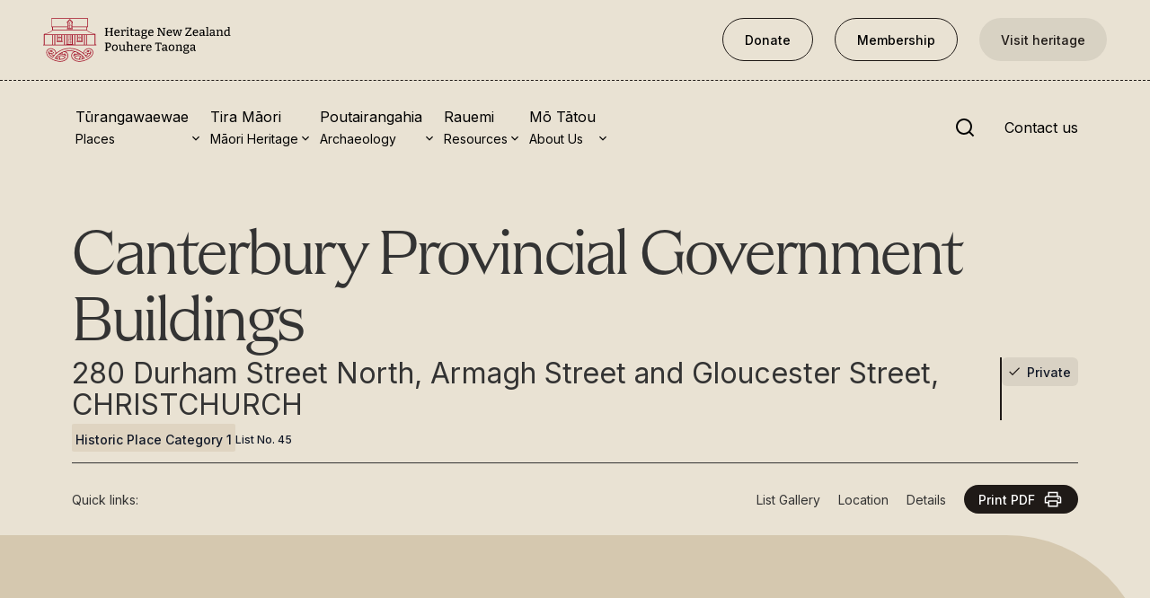

--- FILE ---
content_type: text/html; charset=utf-8
request_url: https://www.heritage.org.nz/list-details/45/Listing
body_size: 13852
content:
<!DOCTYPE html><html lang="en"><head><meta charSet="utf-8"/><meta name="viewport" content="width=device-width, initial-scale=1, viewport-fit=cover"/><link rel="stylesheet" href="/_next/static/css/6ff5bf8157cbe4d1.css" data-precedence="next"/><link rel="stylesheet" href="/_next/static/css/a7ccfdea0f0620dd.css" data-precedence="next"/><link rel="preload" as="script" fetchPriority="low" href="/_next/static/chunks/webpack-d15f361a6adf6de3.js"/><script src="/_next/static/chunks/fd9d1056-6f5e275ba3889759.js" async=""></script><script src="/_next/static/chunks/23-094e229659275490.js" async=""></script><script src="/_next/static/chunks/main-app-693d2cd1d3938aa5.js" async=""></script><script src="/_next/static/chunks/c15bf2b0-77a7fe2edf0e5bbc.js" async=""></script><script src="/_next/static/chunks/654-2cb3bffe69e089fa.js" async=""></script><script src="/_next/static/chunks/308-da08294fcc029238.js" async=""></script><script src="/_next/static/chunks/834-7f9755d67a234694.js" async=""></script><script src="/_next/static/chunks/app/layout-88fe91b97d5d6058.js" async=""></script><script src="/_next/static/chunks/4e6af11a-6d7a255012ba7fb6.js" async=""></script><script src="/_next/static/chunks/13b76428-27b42a5e9034598d.js" async=""></script><script src="/_next/static/chunks/359-27ee2e12ebcb2723.js" async=""></script><script src="/_next/static/chunks/50-d17c02f1aa9ac51b.js" async=""></script><script src="/_next/static/chunks/app/list-details/%5B%5B...url%5D%5D/page-158b50095d586367.js" async=""></script><script src="/_next/static/chunks/app/error-dcef8006a8ee9d3b.js" async=""></script><link rel="preload" href="https://www.googletagmanager.com/gtm.js?id=GTM-5LGTKR" as="script"/><meta name="google-site-verification" content="mBCdOJ-q6NtJ5Go54w0x2JiSnHJ7yVSvOr_o17nAXzc"/><title>Heritage New Zealand - Canterbury Provincial Government Buildings</title><meta name="description" content="Pt Res 11 Sec 1 SO 19339, Canterbury Land District"/><meta property="og:title" content="Canterbury Provincial Government Buildings"/><meta property="og:description" content="Pt Res 11 Sec 1 SO 19339, Canterbury Land District"/><meta property="og:image" content="https://hnzptlistonlineproduction.azurewebsites.net/list/image/0045a_lg.jpg"/><meta property="og:type" content="website"/><meta name="twitter:card" content="summary_large_image"/><meta name="twitter:title" content="Canterbury Provincial Government Buildings"/><meta name="twitter:description" content="Pt Res 11 Sec 1 SO 19339, Canterbury Land District"/><meta name="twitter:image" content="https://hnzptlistonlineproduction.azurewebsites.net/list/image/0045a_lg.jpg"/><link rel="icon" href="/assets/share/favicon.svg"/><link rel="apple-touch-icon" href="/assets/share/appicon.svg"/><script src="/_next/static/chunks/polyfills-78c92fac7aa8fdd8.js" noModule=""></script></head><body><!--$!--><template data-dgst="BAILOUT_TO_CLIENT_SIDE_RENDERING"></template><!--/$--><!--$--><!--/$--><!--$--><!--$!--><template data-dgst="BAILOUT_TO_CLIENT_SIDE_RENDERING"></template><!--/$--><!--/$--><script src="/_next/static/chunks/webpack-d15f361a6adf6de3.js" async=""></script><script>(self.__next_f=self.__next_f||[]).push([0]);self.__next_f.push([2,null])</script><script>self.__next_f.push([1,"1:HL[\"/_next/static/css/6ff5bf8157cbe4d1.css\",\"style\"]\n2:HL[\"/_next/static/css/a7ccfdea0f0620dd.css\",\"style\"]\n"])</script><script>self.__next_f.push([1,"3:I[95751,[],\"\"]\n6:I[39275,[],\"\"]\n8:I[61343,[],\"\"]\nb:I[76130,[],\"\"]\n7:[\"url\",\"45/Listing\",\"oc\"]\nc:[]\n0:[[[\"$\",\"link\",\"0\",{\"rel\":\"stylesheet\",\"href\":\"/_next/static/css/6ff5bf8157cbe4d1.css\",\"precedence\":\"next\",\"crossOrigin\":\"$undefined\"}],[\"$\",\"link\",\"1\",{\"rel\":\"stylesheet\",\"href\":\"/_next/static/css/a7ccfdea0f0620dd.css\",\"precedence\":\"next\",\"crossOrigin\":\"$undefined\"}]],[\"$\",\"$L3\",null,{\"buildId\":\"ofq159piNWFk7I4-KxsnQ\",\"assetPrefix\":\"\",\"initialCanonicalUrl\":\"/list-details/45/Listing\",\"initialTree\":[\"\",{\"children\":[\"list-details\",{\"children\":[[\"url\",\"45/Listing\",\"oc\"],{\"children\":[\"__PAGE__\",{}]}]}]},\"$undefined\",\"$undefined\",true],\"initialSeedData\":[\"\",{\"children\":[\"list-details\",{\"children\":[[\"url\",\"45/Listing\",\"oc\"],{\"children\":[\"__PAGE__\",{},[[\"$L4\",\"$L5\"],null],null]},[\"$\",\"$L6\",null,{\"parallelRouterKey\":\"children\",\"segmentPath\":[\"children\",\"list-details\",\"children\",\"$7\",\"children\"],\"error\":\"$undefined\",\"errorStyles\":\"$undefined\",\"errorScripts\":\"$undefined\",\"template\":[\"$\",\"$L8\",null,{}],\"templateStyles\":\"$undefined\",\"templateScripts\":\"$undefined\",\"notFound\":\"$undefined\",\"notFoundStyles\":\"$undefined\",\"styles\":null}],null]},[\"$\",\"$L6\",null,{\"parallelRouterKey\":\"children\",\"segmentPath\":[\"children\",\"list-details\",\"children\"],\"error\":\"$undefined\",\"errorStyles\":\"$undefined\",\"errorScripts\":\"$undefined\",\"template\":[\"$\",\"$L8\",null,{}],\"templateStyles\":\"$undefined\",\"templateScripts\":\"$undefined\",\"notFound\":\"$undefined\",\"notFoundStyles\":\"$undefined\",\"styles\":null}],null]},[\"$L9\",null],null],\"couldBeIntercepted\":false,\"initialHead\":[false,\"$La\"],\"globalErrorComponent\":\"$b\",\"missingSlots\":\"$Wc\"}]]\n"])</script><script>self.__next_f.push([1,"d:I[27640,[\"922\",\"static/chunks/c15bf2b0-77a7fe2edf0e5bbc.js\",\"654\",\"static/chunks/654-2cb3bffe69e089fa.js\",\"308\",\"static/chunks/308-da08294fcc029238.js\",\"834\",\"static/chunks/834-7f9755d67a234694.js\",\"185\",\"static/chunks/app/layout-88fe91b97d5d6058.js\"],\"GoogleTagManager\"]\ne:\"$Sreact.suspense\"\nf:I[99576,[\"922\",\"static/chunks/c15bf2b0-77a7fe2edf0e5bbc.js\",\"910\",\"static/chunks/4e6af11a-6d7a255012ba7fb6.js\",\"990\",\"static/chunks/13b76428-27b42a5e9034598d.js\",\"654\",\"static/chunks/654-2cb3bffe69e089fa.js\",\"359\",\"static/chunks/359-27ee2e12ebcb2723.js\",\"834\",\"static/chunks/834-7f9755d67a234694.js\",\"50\",\"static/chunks/50-d17c02f1aa9ac51b.js\",\"327\",\"static/chunks/app/list-details/%5B%5B...url%5D%5D/page-158b50095d586367.js\"],\"default\"]\n10:I[10978,[\"922\",\"static/chunks/c15bf2b0-77a7fe2edf0e5bbc.js\",\"654\",\"static/chunks/654-2cb3bffe69e089fa.js\",\"308\",\"static/chunks/308-da08294fcc029238.js\",\"834\",\"static/chunks/834-7f9755d67a234694.js\",\"185\",\"static/chunks/app/layout-88fe91b97d5d6058.js\"],\"default\"]\n11:I[62766,[\"922\",\"static/chunks/c15bf2b0-77a7fe2edf0e5bbc.js\",\"654\",\"static/chunks/654-2cb3bffe69e089fa.js\",\"308\",\"static/chunks/308-da08294fcc029238.js\",\"834\",\"static/chunks/834-7f9755d67a234694.js\",\"185\",\"static/chunks/app/layout-88fe91b97d5d6058.js\"],\"default\"]\n12:I[34845,[\"601\",\"static/chunks/app/error-dcef8006a8ee9d3b.js\"],\"default\"]\n14:I[4826,[\"922\",\"static/chunks/c15bf2b0-77a7fe2edf0e5bbc.js\",\"654\",\"static/chunks/654-2cb3bffe69e089fa.js\",\"308\",\"static/chunks/308-da08294fcc029238.js\",\"834\",\"static/chunks/834-7f9755d67a234694.js\",\"185\",\"static/chunks/app/layout-88fe91b97d5d6058.js\"],\"default\"]\n15:I[61315,[\"922\",\"static/chunks/c15bf2b0-77a7fe2edf0e5bbc.js\",\"654\",\"static/chunks/654-2cb3bffe69e089fa.js\",\"308\",\"static/chunks/308-da08294fcc029238.js\",\"834\",\"static/chunks/834-7f9755d67a234694.js\",\"185\",\"static/chunks/app/layout-88fe91b97d5d6058.js\"],\"default\"]\n16:I[67524,[\"922\",\"static/chunks/c15bf2b0-77a7fe2edf0e5bbc.js\",\"654\",\"static/chunks/654-2cb3bffe69e089fa.js\",\"308\",\"static/chunks/308-da08294fcc029238.js\",\"834\",\"static/chun"])</script><script>self.__next_f.push([1,"ks/834-7f9755d67a234694.js\",\"185\",\"static/chunks/app/layout-88fe91b97d5d6058.js\"],\"default\"]\n17:I[10912,[\"922\",\"static/chunks/c15bf2b0-77a7fe2edf0e5bbc.js\",\"654\",\"static/chunks/654-2cb3bffe69e089fa.js\",\"308\",\"static/chunks/308-da08294fcc029238.js\",\"834\",\"static/chunks/834-7f9755d67a234694.js\",\"185\",\"static/chunks/app/layout-88fe91b97d5d6058.js\"],\"BailoutToCSR\"]\n18:I[78011,[\"922\",\"static/chunks/c15bf2b0-77a7fe2edf0e5bbc.js\",\"654\",\"static/chunks/654-2cb3bffe69e089fa.js\",\"308\",\"static/chunks/308-da08294fcc029238.js\",\"834\",\"static/chunks/834-7f9755d67a234694.js\",\"185\",\"static/chunks/app/layout-88fe91b97d5d6058.js\"],\"default\"]\n"])</script><script>self.__next_f.push([1,"9:[\"$\",\"html\",null,{\"lang\":\"en\",\"children\":[[\"$\",\"head\",null,{\"children\":[\"$\",\"meta\",null,{\"name\":\"google-site-verification\",\"content\":\"mBCdOJ-q6NtJ5Go54w0x2JiSnHJ7yVSvOr_o17nAXzc\"}]}],[\"$\",\"$Ld\",null,{\"gtmId\":\"GTM-5LGTKR\"}],[\"$\",\"body\",null,{\"children\":[[\"$\",\"$e\",null,{\"children\":[\"$\",\"$Lf\",null,{\"list\":[{\"title\":\"Tūrangawaewae\",\"subtitle\":\"Places\",\"linkGroups\":[{\"mainLink\":{\"url\":\"/places/\",\"name\":\"New Zealand Heritage List\",\"type\":\"Content\",\"target\":\"_self\"},\"childLinks\":[{\"url\":\"/places/nominate-and-submit/\",\"name\":\"Nominate and submit\",\"type\":\"Content\",\"target\":\"_self\"},{\"url\":\"/places/#thelist\",\"name\":\"Explore the List\",\"type\":\"Content\",\"target\":\"_self\"},{\"url\":\"/places/national-historic-landmarks/\",\"name\":\"National Historic Landmarks\",\"type\":\"Content\",\"target\":\"_self\"},{\"url\":\"https://www.heritage.org.nz/places/plaques\",\"name\":\"Plaques\",\"type\":\"External\",\"target\":\"_self\"},{\"url\":\"/places/rainbow-list-project/\",\"name\":\"Rainbow List Project\",\"type\":\"Content\",\"target\":\"_self\"},{\"url\":\"/places/lost-heritage/\",\"name\":\"Lost heritage\",\"type\":\"Content\",\"target\":\"_self\"}]},{\"mainLink\":{\"url\":\"https://www.visitheritage.co.nz/\",\"name\":\"Visit Heritage\",\"type\":\"External\",\"target\":\"_blank\"},\"childLinks\":[{\"url\":\"/places/our-properties/\",\"name\":\"Our properties\",\"type\":\"Content\",\"target\":\"_self\"},{\"url\":\"/places/turnbull-house-project/\",\"name\":\"Turnbull House project\",\"type\":\"Content\",\"target\":\"_self\"},{\"url\":\"https://collection.heritage.org.nz/explore\",\"name\":\"Collections\",\"type\":\"External\",\"target\":\"_blank\"},{\"url\":\"https://shop.heritage.org.nz/\",\"name\":\"Shop\",\"type\":\"External\",\"target\":\"_blank\"},{\"url\":\"https://tohuwhenua.nz/\",\"name\":\"Tohu Whenua\",\"type\":\"External\",\"target\":\"_blank\"}]}],\"quickLinks\":[{\"icon\":\"https://hnzpt-rpod-assets.azureedge.net/m1gijld1/search.svg\",\"link\":{\"url\":\"/places/\",\"name\":\"Rārangi Kōrero | The List\",\"type\":\"Content\",\"target\":\"_self\"},\"summary\":\"Explore the List\"},{\"icon\":\"https://hnzpt-rpod-assets.azureedge.net/eknblie5/no-3.svg\",\"link\":{\"url\":\"/places/national-historic-landmarks/\",\"name\":\"National Historic Landmarks\",\"type\":\"Content\",\"target\":\"_self\"},\"summary\":\"Ngā Manawhenua o Aotearoa me ōna Kōrero Tūturu\"}]},{\"title\":\"Tira Māori\",\"subtitle\":\"Māori Heritage\",\"linkGroups\":[{\"mainLink\":{\"url\":\"/tira-maori/\",\"name\":\"Tira Māori\",\"type\":\"Content\",\"target\":\"_self\"},\"childLinks\":[{\"url\":\"/tira-maori/conserving-maori-heritage/\",\"name\":\"Conserving Māori Heritage\",\"type\":\"Content\",\"target\":\"_self\"},{\"url\":\"/tira-maori/marae-built-heritage/\",\"name\":\"Marae built heritage\",\"type\":\"Content\",\"target\":\"_self\"},{\"url\":\"/tira-maori/maori-heritage-on-the-list/\",\"name\":\"Māori heritage on the List\",\"type\":\"Content\",\"target\":\"_self\"},{\"url\":\"/tira-maori/hinemihi-te-hokinga-mai/\",\"name\":\"Hinemihi—Te Hokinga Mai\",\"type\":\"Content\",\"target\":\"_self\"}]}],\"quickLinks\":[{\"icon\":\"https://hnzpt-rpod-assets.azureedge.net/eknblie5/no-3.svg\",\"link\":{\"url\":\"https://hnzpt-rpod-assets.azureedge.net/53hpg5si/tapuwae-2017-6.pdf\",\"name\":\"Tapuwae\",\"type\":\"Media\",\"target\":\"_blank\"},\"summary\":\"A Vision for Places of Māori Heritage\"},{\"icon\":\"https://hnzpt-rpod-assets.azureedge.net/eknblie5/no-3.svg\",\"link\":{\"url\":\"/resources/funding/funding-for-maori-heritage/\",\"name\":\"Funding for Māori heritage\",\"type\":\"Content\",\"target\":\"_self\"},\"summary\":\"Resources\"}]},{\"title\":\"Poutairangahia\",\"subtitle\":\"Archaeology\",\"linkGroups\":[{\"mainLink\":{\"url\":\"/archaeology/\",\"name\":\"What is archaeology?\",\"type\":\"Content\",\"target\":\"_self\"},\"childLinks\":[{\"url\":\"/archaeology/is-there-a-site-on-my-property/\",\"name\":\"Is there a site on my property?\",\"type\":\"Content\",\"target\":\"_self\"},{\"url\":\"/archaeology/what-are-my-legal-requirements/\",\"name\":\"What are my legal requirements?\",\"type\":\"Content\",\"target\":\"_self\"},{\"url\":\"/archaeology/affecting-an-archaeological-site/\",\"name\":\"Affecting an archaeological site\",\"type\":\"Content\",\"target\":\"_self\"},{\"url\":\"/archaeology/declaring-an-archaeological-site/\",\"name\":\"Declaring an archaeological site\",\"type\":\"Content\",\"target\":\"_self\"},{\"url\":\"/archaeology/archaeology-faqs/\",\"name\":\"Archaeology FAQs\",\"type\":\"Content\",\"target\":\"_self\"}]},{\"mainLink\":{\"url\":\"/archaeology/archaeology-digital-library/\",\"name\":\"Archaeology Digital Library\",\"type\":\"Content\",\"target\":\"_self\"},\"childLinks\":[{\"url\":\"/archaeology/affecting-an-archaeological-site/#guidelinesandtemplates\",\"name\":\"Archaeology guidelines and templates\",\"type\":\"Content\",\"target\":\"_self\"}]}],\"quickLinks\":[{\"icon\":\"https://hnzpt-rpod-assets.azureedge.net/eknblie5/no-3.svg\",\"link\":{\"url\":\"https://aap.heritage.org.nz\",\"name\":\"Archaeological Authority Portal\",\"type\":\"External\",\"target\":\"_blank\"},\"summary\":\"Applying for an archaeological authority\"},{\"icon\":\"https://hnzpt-rpod-assets.azureedge.net/m1gijld1/search.svg\",\"link\":{\"url\":\"/archaeology/archaeology-faqs/\",\"name\":\"Archaeology FAQs\",\"type\":\"Content\",\"target\":\"_self\"},\"summary\":\"Browse the most frequently asked questions about archaeological authorities and the archaeological process.\"}]},{\"title\":\"Rauemi\",\"subtitle\":\"Resources\",\"linkGroups\":[{\"mainLink\":{\"url\":\"/resources/\",\"name\":\"Resources\",\"type\":\"Content\",\"target\":\"_self\"},\"childLinks\":[{\"url\":\"/resources/funding/\",\"name\":\"Funding\",\"type\":\"Content\",\"target\":\"_self\"},{\"url\":\"/resources/publications/\",\"name\":\"Publications\",\"type\":\"Content\",\"target\":\"_self\"},{\"url\":\"/resources/sustainable-management-guides/\",\"name\":\"Sustainable management guides\",\"type\":\"Content\",\"target\":\"_self\"},{\"url\":\"/resources/disaster-recovery/disaster-recovery/\",\"name\":\"Disaster recovery\",\"type\":\"Content\",\"target\":\"_self\"},{\"url\":\"/resources/podcasts-digital-resources/\",\"name\":\"Podcasts \u0026 digital resources\",\"type\":\"Content\",\"target\":\"_self\"},{\"url\":\"/resources/education/te-mataiaho/\",\"name\":\"Education\",\"type\":\"Content\",\"target\":\"_self\"},{\"url\":\"/resources/conservation-plans/\",\"name\":\"Conservation plans\",\"type\":\"Content\",\"target\":\"_self\"}]}],\"quickLinks\":[{\"icon\":\"https://hnzpt-rpod-assets.azureedge.net/eknblie5/no-3.svg\",\"link\":\"$undefined\",\"summary\":\"Find out more\"},{\"icon\":\"https://hnzpt-rpod-assets.azureedge.net/m1gijld1/search.svg\",\"link\":{\"url\":\"/resources/education/te-mataiaho/\",\"name\":\"Education\",\"type\":\"Content\",\"target\":\"_self\"},\"summary\":\"Find out more\"}]},{\"title\":\"Mō Tātou\",\"subtitle\":\"About Us\",\"linkGroups\":[{\"mainLink\":{\"url\":\"/about/\",\"name\":\"About\",\"type\":\"Content\",\"target\":\"_self\"},\"childLinks\":[{\"url\":\"/about/board/\",\"name\":\"Board\",\"type\":\"Content\",\"target\":\"_self\"},{\"url\":\"/about/maori-heritage-council/\",\"name\":\"Māori Heritage Council\",\"type\":\"Content\",\"target\":\"_self\"},{\"url\":\"/about/senior-staff/\",\"name\":\"Senior Staff\",\"type\":\"Content\",\"target\":\"_self\"},{\"url\":\"/about/offices/\",\"name\":\"Offices\",\"type\":\"Content\",\"target\":\"_self\"},{\"url\":\"/about/contact-us/\",\"name\":\"Contact us\",\"type\":\"Content\",\"target\":\"_self\"},{\"url\":\"/about/careers/\",\"name\":\"Careers\",\"type\":\"Content\",\"target\":\"_self\"},{\"url\":\"/about/covenants/\",\"name\":\"Covenants\",\"type\":\"Content\",\"target\":\"_self\"},{\"url\":\"/about/fast-track-consultation-and-charges/\",\"name\":\"Fast-track\",\"type\":\"Content\",\"target\":\"_self\"},{\"url\":\"/about/corporate-documents/\",\"name\":\"Corporate documents\",\"type\":\"Content\",\"target\":\"_self\"},{\"url\":\"/about/currently-consulting-on-2/\",\"name\":\"Currently consulting on\",\"type\":\"Content\",\"target\":\"_self\"},{\"url\":\"/news/\",\"name\":\"News\",\"type\":\"Content\",\"target\":\"_self\"},{\"url\":\"/about/covid-19-response/\",\"name\":\"Covid-19 response\",\"type\":\"Content\",\"target\":\"_self\"}]}],\"quickLinks\":[{\"icon\":\"https://hnzpt-rpod-assets.azureedge.net/eknblie5/no-3.svg\",\"link\":{\"url\":\"/news/\",\"name\":\"News\",\"type\":\"Content\",\"target\":\"_self\"},\"summary\":\"Keep up to date with Heritage New Zealand Pouhere Taonga.\"},{\"icon\":\"https://hnzpt-rpod-assets.azureedge.net/eknblie5/no-3.svg\",\"link\":{\"url\":\"/membership/\",\"name\":\"Membership\",\"type\":\"Content\",\"target\":\"_self\"},\"summary\":\"Find out more and sign up today.\"}]}],\"ctas\":{\"primary\":{\"url\":\"/donate/\",\"name\":\"Donate\",\"type\":\"Content\",\"target\":\"_self\"},\"secondary\":{\"url\":\"/membership/\",\"name\":\"Membership\",\"type\":\"Content\",\"target\":\"_self\"},\"hotLink\":{\"url\":\"https://www.visitheritage.co.nz/\",\"name\":\"Visit heritage\",\"type\":\"External\",\"target\":\"_self\"},\"contact\":{\"url\":\"/about/contact-us/\",\"name\":\"Contact us\",\"type\":\"Content\",\"target\":\"_self\"}},\"children\":[[\"$\",\"$e\",null,{\"children\":[\"$\",\"$L10\",null,{}]}],[\"$\",\"$L11\",null,{\"children\":[[[\"$\",\"$L6\",null,{\"parallelRouterKey\":\"children\",\"segmentPath\":[\"children\"],\"error\":\"$12\",\"errorStyles\":[],\"errorScripts\":[],\"template\":[\"$\",\"$L8\",null,{}],\"templateStyles\":\"$undefined\",\"templateScripts\":\"$undefined\",\"notFound\":\"$L13\",\"notFoundStyles\":[],\"styles\":null}],\"$undefined\"],[\"$\",\"$e\",null,{\"children\":[\"$\",\"$L14\",null,{}]}],[\"$\",\"div\",null,{\"className\":\"datepicker\",\"id\":\"datepicker-portal\"}],[\"$\",\"$e\",null,{\"children\":[\"$\",\"$L15\",null,{\"data\":{\"copyrightNotice\":\"© Heritage New Zealand Pouhere Taonga 2026.\",\"footerNavigation\":[{\"title\":\"Places\",\"childLinks\":[{\"url\":\"/places/\",\"name\":\"Places\",\"type\":\"Content\",\"target\":\"_self\"},{\"url\":\"/places/nominate-and-submit/\",\"name\":\"Nominate and submit\",\"type\":\"Content\",\"target\":\"_self\"},{\"url\":\"/places/national-historic-landmarks/\",\"name\":\"National Historic Landmarks\",\"type\":\"Content\",\"target\":\"_self\"}]},{\"title\":\"Tira Māori\",\"childLinks\":[{\"url\":\"/tira-maori/\",\"name\":\"Tira Māori\",\"type\":\"Content\",\"target\":\"_self\"},{\"url\":\"/tira-maori/conserving-maori-heritage/\",\"name\":\"Conserving Māori heritage\",\"type\":\"Content\",\"target\":\"_self\"},{\"url\":\"/tira-maori/marae-built-heritage/\",\"name\":\"Marae built heritage\",\"type\":\"Content\",\"target\":\"_self\"}]},{\"title\":\"Archaeology\",\"childLinks\":[{\"url\":\"/archaeology/affecting-an-archaeological-site/\",\"name\":\"Archaeological authorities\",\"type\":\"Content\",\"target\":\"_self\"},{\"url\":\"/archaeology/archaeology-digital-library/\",\"name\":\"Archaeology Digital Library\",\"type\":\"Content\",\"target\":\"_self\"}]},{\"title\":\"Resources\",\"childLinks\":[{\"url\":\"/resources/\",\"name\":\"All resources\",\"type\":\"Content\",\"target\":\"_self\"},{\"url\":\"/resources/publications/\",\"name\":\"Publications\",\"type\":\"Content\",\"target\":\"_self\"},{\"url\":\"/resources/funding/\",\"name\":\"Funding\",\"type\":\"Content\",\"target\":\"_self\"}]},{\"title\":\"FAQs\",\"childLinks\":[{\"url\":\"/faqs/\",\"name\":\"FAQs\",\"type\":\"Content\",\"target\":\"_self\"}]}],\"legalLinks\":[{\"url\":\"/\",\"name\":\"Home\",\"type\":\"Content\",\"target\":\"_self\"},{\"url\":\"/privacy/\",\"name\":\"Privacy\",\"type\":\"Content\",\"target\":\"_self\"},{\"url\":\"/terms-and-conditions/\",\"name\":\"Terms and conditions\",\"type\":\"Content\",\"target\":\"_self\"},{\"url\":\"/about-this-site/\",\"name\":\"About this site\",\"type\":\"Content\",\"target\":\"_self\"}],\"socialLinks\":{\"facebook\":\"https://www.facebook.com/HeritageNewZealand/\",\"instagram\":\"https://www.instagram.com/heritage_nz/?hl=en\",\"linkedin\":\"https://www.linkedin.com/company/heritage-new-zealand-pouhere-taonga\",\"twitter\":\"https://twitter.com/heritagenz\",\"youtube\":\"https://www.youtube.com/c/HeritageNewZealandPouhereTaonga\"}}}]}]]}]]}]}],[\"$\",\"$e\",null,{\"children\":[\"$\",\"$L16\",null,{}]}],[\"$\",\"$e\",null,{\"children\":[\"$\",\"$e\",null,{\"fallback\":null,\"children\":[\"$\",\"$L17\",null,{\"reason\":\"next/dynamic\",\"children\":[\"$\",\"$L18\",null,{}]}]}]}]]}]]}]\n"])</script><script>self.__next_f.push([1,"19:I[99576,[\"922\",\"static/chunks/c15bf2b0-77a7fe2edf0e5bbc.js\",\"910\",\"static/chunks/4e6af11a-6d7a255012ba7fb6.js\",\"990\",\"static/chunks/13b76428-27b42a5e9034598d.js\",\"654\",\"static/chunks/654-2cb3bffe69e089fa.js\",\"359\",\"static/chunks/359-27ee2e12ebcb2723.js\",\"834\",\"static/chunks/834-7f9755d67a234694.js\",\"50\",\"static/chunks/50-d17c02f1aa9ac51b.js\",\"327\",\"static/chunks/app/list-details/%5B%5B...url%5D%5D/page-158b50095d586367.js\"],\"HeaderUpdater\"]\n1a:I[30358,[\"922\",\"static/chunks/c15bf2b0-77a7fe2edf0e5bbc.js\",\"910\",\"static/chunks/4e6af11a-6d7a255012ba7fb6.js\",\"990\",\"static/chunks/13b76428-27b42a5e9034598d.js\",\"654\",\"static/chunks/654-2cb3bffe69e089fa.js\",\"359\",\"static/chunks/359-27ee2e12ebcb2723.js\",\"834\",\"static/chunks/834-7f9755d67a234694.js\",\"50\",\"static/chunks/50-d17c02f1aa9ac51b.js\",\"327\",\"static/chunks/app/list-details/%5B%5B...url%5D%5D/page-158b50095d586367.js\"],\"default\"]\n1b:I[24870,[\"922\",\"static/chunks/c15bf2b0-77a7fe2edf0e5bbc.js\",\"910\",\"static/chunks/4e6af11a-6d7a255012ba7fb6.js\",\"990\",\"static/chunks/13b76428-27b42a5e9034598d.js\",\"654\",\"static/chunks/654-2cb3bffe69e089fa.js\",\"359\",\"static/chunks/359-27ee2e12ebcb2723.js\",\"834\",\"static/chunks/834-7f9755d67a234694.js\",\"50\",\"static/chunks/50-d17c02f1aa9ac51b.js\",\"327\",\"static/chunks/app/list-details/%5B%5B...url%5D%5D/page-158b50095d586367.js\"],\"default\"]\n1c:I[48269,[\"922\",\"static/chunks/c15bf2b0-77a7fe2edf0e5bbc.js\",\"910\",\"static/chunks/4e6af11a-6d7a255012ba7fb6.js\",\"990\",\"static/chunks/13b76428-27b42a5e9034598d.js\",\"654\",\"static/chunks/654-2cb3bffe69e089fa.js\",\"359\",\"static/chunks/359-27ee2e12ebcb2723.js\",\"834\",\"static/chunks/834-7f9755d67a234694.js\",\"50\",\"static/chunks/50-d17c02f1aa9ac51b.js\",\"327\",\"static/chunks/app/list-details/%5B%5B...url%5D%5D/page-158b50095d586367.js\"],\"default\"]\n1e:I[57223,[\"922\",\"static/chunks/c15bf2b0-77a7fe2edf0e5bbc.js\",\"910\",\"static/chunks/4e6af11a-6d7a255012ba7fb6.js\",\"990\",\"static/chunks/13b76428-27b42a5e9034598d.js\",\"654\",\"static/chunks/654-2cb3bffe69e089fa.js\",\"359\",\"static/chunks/359-27ee2e12ebcb2723.js\",\"834\",\"static/chu"])</script><script>self.__next_f.push([1,"nks/834-7f9755d67a234694.js\",\"50\",\"static/chunks/50-d17c02f1aa9ac51b.js\",\"327\",\"static/chunks/app/list-details/%5B%5B...url%5D%5D/page-158b50095d586367.js\"],\"default\"]\n1f:I[81021,[\"922\",\"static/chunks/c15bf2b0-77a7fe2edf0e5bbc.js\",\"910\",\"static/chunks/4e6af11a-6d7a255012ba7fb6.js\",\"990\",\"static/chunks/13b76428-27b42a5e9034598d.js\",\"654\",\"static/chunks/654-2cb3bffe69e089fa.js\",\"359\",\"static/chunks/359-27ee2e12ebcb2723.js\",\"834\",\"static/chunks/834-7f9755d67a234694.js\",\"50\",\"static/chunks/50-d17c02f1aa9ac51b.js\",\"327\",\"static/chunks/app/list-details/%5B%5B...url%5D%5D/page-158b50095d586367.js\"],\"default\"]\n1d:T9e0,"])</script><script>self.__next_f.push([1,"\u003ch3\u003e404 page not found\u003c/h3\u003e\n\u003cp\u003eDidn't find what you were looking for? The page might have been removed, had its name changed, or is temporarily unavailable. \u003c/p\u003e\n\u003cp\u003eThis site was refreshed last year, so links may have changed since you last visited.  We have placed 301 redirects on popular pages as a starting point, and can add more if required.  If you have pages bookmarked or added to your favourites, you'll need to update those links. \u003c/p\u003e\n\u003cp\u003eUse the site search to help relocate those pages (top right).  The site search returns results for both the main body of the website and the List Online.  If you've linked to property page within the New Zealand Heritage List Online database, you can use the \u003ca href=\"/places/\" title=\"Places\" data-start-item-path=\"home\" data-start-item-id=\"bee9ac5c-a673-40f3-beb1-9363222857d7\"\u003eList search\u003c/a\u003e too.\u003c/p\u003e\n\u003cp\u003eSome pages were removed completely because they have become too dated.\u003c/p\u003e\n\u003ch4\u003ePlease try the following:\u003c/h4\u003e\n\u003cul\u003e\n\u003cli\u003eMake sure that the website address displayed in the address bar of your browser is spelled and formatted correctly.\u003c/li\u003e\n\u003cli\u003eIf you reached this page by clicking a link, contact the \u003ca href=\"mailto:pveart@heritage.org.nz\"\u003esite administrator\u003c/a\u003e \u003ca href=\"mailto:publicationsmgr@historic.org.nz?subject=Brokenlink\"\u003e\u003c/a\u003eto alert them that the link is incorrectly formatted or broken. Please give the URL for the page on which the broken link occurs so we can fix it.\u003c/li\u003e\n\u003cli\u003eUse the navigation bar above to find the link you are looking for.\u003c/li\u003e\n\u003cli\u003eOpen the \u003ca href=\"http://www.heritage.org.nz\"\u003ehome page\u003c/a\u003e for Heritage New Zealand Pouhere Taonga (www.heritage.org.nz) and look for links to the information you want.\u003c/li\u003e\n\u003cli\u003eTrying to \u003cstrong\u003erenew your membership\u003c/strong\u003e?  Go to the Membership link in the top right corner of the page, then scroll down to find the \"Renew\" button.  Or use \u003ca href=\"/membership/renew-membership/\" title=\"Renew membership\" data-start-item-path=\"home\" data-start-item-id=\"bee9ac5c-a673-40f3-beb1-9363222857d7\"\u003ehttps://www.heritage.org.nz/membership/renew-membership\u003c/a\u003e \u003c/li\u003e\n\u003cli\u003eClick your browser's Back button to try another link.\u003c/li\u003e\n\u003cli\u003eUse the search function at the top right hand corner of the page to search for the information you need.\u003c/li\u003e\n\u003cli\u003eBrowse the site.\u003c/li\u003e\n\u003c/ul\u003e\n\u003cp\u003eStill can't find it? Try calling your \u003ca href=\"/about/offices/\" title=\"Offices\" data-start-item-path=\"home\" data-start-item-id=\"bee9ac5c-a673-40f3-beb1-9363222857d7\"\u003enearest office\u003c/a\u003e and we'll do our best to help.\u003c/p\u003e"])</script><script>self.__next_f.push([1,"13:[[\"$\",\"$L19\",null,{\"headerType\":\"generalHeader\"}],[\"$\",\"$e\",null,{\"children\":[\"$\",\"$L1a\",null,{}]}],[\"$\",\"main\",null,{\"className\":\"relative z-[12] print:block\",\"children\":[[\"$\",\"$e\",\"0\",{\"children\":[\"$\",\"$L1b\",null,{\"color\":\"bg-neutral\",\"backgroundImage\":\"$undefined\",\"mobileBackgroundImage\":\"$undefined\",\"side\":\"right\",\"overflow\":\"$undefined\",\"zIndex\":30,\"parallax\":true,\"className\":\"$undefined\",\"id\":\"$undefined\",\"hasExtraPadding\":\"$undefined\",\"children\":[[\"$\",\"$L1c\",\"richTextBlock_0\",{\"blockAlias\":\"richTextBlock\",\"text\":\"$1d\",\"paragraphTextSize\":\"text-small\",\"maxWidth\":\"934\",\"type\":\"3/4\",\"topPadding\":\"small\",\"bottomPadding\":\"small\",\"print\":true}],[\"$\",\"$L1e\",\"largeLinkListBlock_1\",{\"blockAlias\":\"largeLinkListBlock\",\"translation\":\"\",\"title\":\"Check out other helpful links below. \",\"subtitle\":\"\",\"largeLinks\":[{\"link\":{\"url\":\"/tira-maori/\",\"name\":\"Māori Heritage\",\"type\":\"Content\",\"target\":\"_self\"},\"backgroundImage\":{\"url\":\"https://hnzpt-rpod-assets.azureedge.net/us5le2fd/matangireia-close-up-credit-ellen-andersen.jpg\",\"alt\":\"\",\"caption\":\"\"}},{\"link\":{\"url\":\"/places/\",\"name\":\"New Zealand Heritage List\",\"type\":\"Content\",\"target\":\"_self\"},\"backgroundImage\":{\"url\":\"\",\"alt\":\"\",\"caption\":\"\"}},{\"link\":{\"url\":\"https://visitheritage.co.nz/\",\"name\":\"Visit Heritage\",\"type\":\"External\",\"target\":\"_self\"},\"backgroundImage\":{\"url\":\"https://hnzpt-rpod-assets.azureedge.net/1c3ixuob/clarks-mill-0257.jpg\",\"alt\":\"\",\"caption\":\"\"}},{\"link\":{\"url\":\"/about/\",\"name\":\"Funding\",\"type\":\"Content\",\"target\":\"_self\"},\"backgroundImage\":{\"url\":\"https://hnzpt-rpod-assets.azureedge.net/0lfkpifi/304851392_480854533602112_4286996603777170195_n.webp\",\"alt\":\"\",\"caption\":\"\"}},{\"link\":{\"url\":\"/faqs/\",\"name\":\"FAQs\",\"type\":\"Content\",\"target\":\"_self\"},\"backgroundImage\":{\"url\":\"https://hnzpt-rpod-assets.azureedge.net/aepjxa3e/ruby-rock-goodletite.jpg\",\"alt\":\"\",\"caption\":\"\"}}],\"topPadding\":\"small\",\"bottomPadding\":\"small\",\"print\":true}]]}]}],[\"$\",\"$e\",\"1\",{\"children\":[\"$\",\"$L1b\",null,{\"color\":\"bg-paua-2\",\"backgroundImage\":\"$undefined\",\"mobileBackgroundImage\":\"$undefined\",\"side\":\"right\",\"overflow\":\"hidden\",\"zIndex\":31,\"parallax\":true,\"className\":\"$undefined\",\"id\":\"$undefined\",\"hasExtraPadding\":false,\"children\":[[\"$\",\"$L1f\",\"footerSubscriptionBlock_0\",{}]]}]}]]}]]\n"])</script><script>self.__next_f.push([1,"a:[[\"$\",\"meta\",\"0\",{\"name\":\"viewport\",\"content\":\"width=device-width, initial-scale=1, viewport-fit=cover\"}],[\"$\",\"meta\",\"1\",{\"charSet\":\"utf-8\"}],[\"$\",\"title\",\"2\",{\"children\":\"Heritage New Zealand - Canterbury Provincial Government Buildings\"}],[\"$\",\"meta\",\"3\",{\"name\":\"description\",\"content\":\"Pt Res 11 Sec 1 SO 19339, Canterbury Land District\"}],[\"$\",\"meta\",\"4\",{\"property\":\"og:title\",\"content\":\"Canterbury Provincial Government Buildings\"}],[\"$\",\"meta\",\"5\",{\"property\":\"og:description\",\"content\":\"Pt Res 11 Sec 1 SO 19339, Canterbury Land District\"}],[\"$\",\"meta\",\"6\",{\"property\":\"og:image\",\"content\":\"https://hnzptlistonlineproduction.azurewebsites.net/list/image/0045a_lg.jpg\"}],[\"$\",\"meta\",\"7\",{\"property\":\"og:type\",\"content\":\"website\"}],[\"$\",\"meta\",\"8\",{\"name\":\"twitter:card\",\"content\":\"summary_large_image\"}],[\"$\",\"meta\",\"9\",{\"name\":\"twitter:title\",\"content\":\"Canterbury Provincial Government Buildings\"}],[\"$\",\"meta\",\"10\",{\"name\":\"twitter:description\",\"content\":\"Pt Res 11 Sec 1 SO 19339, Canterbury Land District\"}],[\"$\",\"meta\",\"11\",{\"name\":\"twitter:image\",\"content\":\"https://hnzptlistonlineproduction.azurewebsites.net/list/image/0045a_lg.jpg\"}],[\"$\",\"link\",\"12\",{\"rel\":\"icon\",\"href\":\"/assets/share/favicon.svg\"}],[\"$\",\"link\",\"13\",{\"rel\":\"apple-touch-icon\",\"href\":\"/assets/share/appicon.svg\"}]]\n4:null\n"])</script><script>self.__next_f.push([1,"20:I[12057,[\"922\",\"static/chunks/c15bf2b0-77a7fe2edf0e5bbc.js\",\"910\",\"static/chunks/4e6af11a-6d7a255012ba7fb6.js\",\"990\",\"static/chunks/13b76428-27b42a5e9034598d.js\",\"654\",\"static/chunks/654-2cb3bffe69e089fa.js\",\"359\",\"static/chunks/359-27ee2e12ebcb2723.js\",\"834\",\"static/chunks/834-7f9755d67a234694.js\",\"50\",\"static/chunks/50-d17c02f1aa9ac51b.js\",\"327\",\"static/chunks/app/list-details/%5B%5B...url%5D%5D/page-158b50095d586367.js\"],\"default\"]\n23:I[16521,[\"922\",\"static/chunks/c15bf2b0-77a7fe2edf0e5bbc.js\",\"910\",\"static/chunks/4e6af11a-6d7a255012ba7fb6.js\",\"990\",\"static/chunks/13b76428-27b42a5e9034598d.js\",\"654\",\"static/chunks/654-2cb3bffe69e089fa.js\",\"359\",\"static/chunks/359-27ee2e12ebcb2723.js\",\"834\",\"static/chunks/834-7f9755d67a234694.js\",\"50\",\"static/chunks/50-d17c02f1aa9ac51b.js\",\"327\",\"static/chunks/app/list-details/%5B%5B...url%5D%5D/page-158b50095d586367.js\"],\"default\"]\n25:I[55183,[\"922\",\"static/chunks/c15bf2b0-77a7fe2edf0e5bbc.js\",\"910\",\"static/chunks/4e6af11a-6d7a255012ba7fb6.js\",\"990\",\"static/chunks/13b76428-27b42a5e9034598d.js\",\"654\",\"static/chunks/654-2cb3bffe69e089fa.js\",\"359\",\"static/chunks/359-27ee2e12ebcb2723.js\",\"834\",\"static/chunks/834-7f9755d67a234694.js\",\"50\",\"static/chunks/50-d17c02f1aa9ac51b.js\",\"327\",\"static/chunks/app/list-details/%5B%5B...url%5D%5D/page-158b50095d586367.js\"],\"default\"]\n26:I[76601,[\"922\",\"static/chunks/c15bf2b0-77a7fe2edf0e5bbc.js\",\"910\",\"static/chunks/4e6af11a-6d7a255012ba7fb6.js\",\"990\",\"static/chunks/13b76428-27b42a5e9034598d.js\",\"654\",\"static/chunks/654-2cb3bffe69e089fa.js\",\"359\",\"static/chunks/359-27ee2e12ebcb2723.js\",\"834\",\"static/chunks/834-7f9755d67a234694.js\",\"50\",\"static/chunks/50-d17c02f1aa9ac51b.js\",\"327\",\"static/chunks/app/list-details/%5B%5B...url%5D%5D/page-158b50095d586367.js\"],\"default\"]\n4f:I[16903,[\"922\",\"static/chunks/c15bf2b0-77a7fe2edf0e5bbc.js\",\"910\",\"static/chunks/4e6af11a-6d7a255012ba7fb6.js\",\"990\",\"static/chunks/13b76428-27b42a5e9034598d.js\",\"654\",\"static/chunks/654-2cb3bffe69e089fa.js\",\"359\",\"static/chunks/359-27ee2e12ebcb2723.js\",\"834\",\"static/chunks/83"])</script><script>self.__next_f.push([1,"4-7f9755d67a234694.js\",\"50\",\"static/chunks/50-d17c02f1aa9ac51b.js\",\"327\",\"static/chunks/app/list-details/%5B%5B...url%5D%5D/page-158b50095d586367.js\"],\"default\"]\n50:I[53999,[\"922\",\"static/chunks/c15bf2b0-77a7fe2edf0e5bbc.js\",\"910\",\"static/chunks/4e6af11a-6d7a255012ba7fb6.js\",\"990\",\"static/chunks/13b76428-27b42a5e9034598d.js\",\"654\",\"static/chunks/654-2cb3bffe69e089fa.js\",\"359\",\"static/chunks/359-27ee2e12ebcb2723.js\",\"834\",\"static/chunks/834-7f9755d67a234694.js\",\"50\",\"static/chunks/50-d17c02f1aa9ac51b.js\",\"327\",\"static/chunks/app/list-details/%5B%5B...url%5D%5D/page-158b50095d586367.js\"],\"default\"]\n21:T81d,"])</script><script>self.__next_f.push([1,"Benjamin Woolfield Mountfort (1825-98) trained as an architect in England, in the office of Richard Cromwell Carpenter, a member of the Cambridge Camden Society (later the Ecclesiological Society). He arrived in Canterbury in 1850. \r\n\r\nMountfort was New Zealand's pre-eminent Gothic Revival architect and, according to architectural historian Ian Lochhead, 'did most to shape the architectural character of nineteenth-century Christchurch.'  The buildings he designed were almost exclusively in the Gothic Revival style.  \r\n\r\nDuring his career he designed many churches and additions to churches; those still standing include the Trinity Congregational Church in Christchurch (1874), St Mary's Church in Parnell, Auckland and the Church of the Good Shepherd in Phillipstown, Christchurch (1884).  In 1857 he became the first architect to the province of Canterbury.  He designed the Canterbury Provincial Council Buildings in three stages from 1858 to 1865.  The stone chamber of this building can be considered the greatest accomplishment of his career.  He was involved in many important commissions from the 1870s, including the Canterbury Museum (1869-82) and the Clock-tower Block on the Canterbury College campus (1876-77).  He was also involved in the construction of Christchurch's Cathedral and made several major modifications to the original design.\r\n\r\nMountfort introduced a number of High Victorian elements to New Zealand architecture, such as the use of constructional polychromy, probably first used in New Zealand in the stone tower of the Canterbury Provincial Government Buildings (1859).  Overall, his oeuvre reveals a consistent and virtually unerring application of Puginian principles including a commitment to the Gothic style, honest use of materials and picturesque utility.  The result was the construction of inventive and impressive buildings of outstanding quality.  He died in Christchurch in 1898.  A belfry at the Church of the Good Shepherd in Phillipstown, the church he attended for the last ten years of his life, was erected in his honour."])</script><script>self.__next_f.push([1,"22:T1a7d,"])</script><script>self.__next_f.push([1,"These stone and timber buildings were constructed between 1858 and 1865 to house the Canterbury Provincial Council. At this time New Zealand was divided into six (later to become ten) self governing provinces with a central government. This system of governance was created by the New Zealand Constitution Act 1852 and lasted until 1876. The first elections for the Canterbury Provincial Government were held in 1853 and it first met on 29 September 1853 in 'a lone and desolate looking tenement all by itself in a potatoe [sic] garden'. Whilst it was recognised that the Council needed purpose-built chambers, construction on these buildings did not start until 1858 and in the intervening years meetings were held in a house on a corner of Oxford Terrace.\r\n\r\nThe Canterbury Provincial Council Buildings were designed by Benjamin Woolfield Mountfort. and built in three stages. Mountfort was one of the foremost architects in Victorian New Zealand and, according to architectural historian Ian Lochhead, 'did most to shape the architectural character of nineteenth-century Christchurch.' In 1854 Mountfort prepared his initial plans for the Provincial Council buildings, which were to consist of a two-storeyed timber complex surrounding an enclosed courtyard. The complex was to be Gothic in style; Mountfort being, as Lochhead argues, a champion of the Gothic style and conscious of Sir Charles Barry and A.W.N. Pugin's Gothic design for the Houses of Parliament, London, formally opened in 1852. This proposed complex never eventuated but remnants of this first proposal, both in style and in plan, can be seen in the Provincial Council buildings of today. \r\n\r\nTenders were called for the first part of the Provincial Council buildings in 1857 and the foundation stone was laid in January of the following year. This first section was L-shaped in plan and relatively plain in style. The timber Council Chamber, modelled on fourteenth and fifteenth century English manorial halls, formed the heart of the complex. This section of the building was first used in September 1859. By the time it opened, however, tenders for an extension had already been called for. This extension increased the western frontage along Durham Street and added a north wing that fronted onto Armagh Street. This was more elaborately detailed than the first, featuring foliated windows and a tower in the centre of the north wing. The tower was made from alternate courses of red and grey stone, a distinctive feature of High Victorian architecture known as constructional polychromy, a way of achieving colour through the process of construction by combining different types of building materials.\r\n\r\nThe third part of the Chambers was erected because of the significant growth in Canterbury's population and a corresponding growth in the number of elected representatives. In 1861 the membership of the Provincial Council was increased from 26 to 35. Canterbury's economy was also rapidly on the rise and the Provincial Council had both the money and the incentive to build a further addition to their chambers in stone rather than timber. \r\n\r\nAgain designed by Mountfort, the stone chamber, built in 1864-1865, was attached to the southern end of the existing building on Durham Street. From the exterior the stone chamber is a massive block of dark grey stone, solidly buttressed. Mountfort dealt with the potentially awkward transition between the stone chamber and the much lower wooden building with a gable, which sits midway between the heights of the buildings on either side. From the outside the staircase in this gable is marked by a group of windows stepped up the side of the building. The entrance to the stone chamber on Durham Street is set within a grand arch.\r\n\r\nThe interior of the stone chamber is one of Mountfort's most impressive achievements. The floor and lower walls are decorated with encaustic tiles arranged in geometric patterns. Above the lower wall panels, light-coloured sandstone walls rise, banded with dark string courses and divided by dark columns. The stained glass windows set in the walls were presumably designed by Mountfort and executed by the London firm of Lavers and Barraud. They have been described as the 'most important set of High Victorian secular stained glass windows' in New Zealand, and their 'jewel-like' light makes a major contribution to Mountfort's richly coloured interior. The ridge-and-furrow ceiling was stencilled by the painter John Calcott St Quentin in 1867. Predominantly gold, red and dark blue, the ceiling is decorated with bands of stars on the furrows and stylised plant forms on the ridges. Again the overwhelming effect is of glowing colour and drama. \r\n\r\nThe refreshment rooms Mountfort designed at the same time as the stone chamber were built onto the eastern end of the earlier timber chamber. (This involved relocating the secretary's room and an octagonal tower to the south-east end of the north wing.) Mountfort provided a dining room on the ground floor and a smoking room on the first floor for the comfort of the Provincial Council members. Here the arrangement of the interior spaces dictated the asymmetrical appearance of the exterior, in a direct reflection of the Gothic revival ideal. \r\n\r\nAfter the demise of the provincial councils in 1876 the building came under central government ownership and was used by various government departments. In 1928, under the Canterbury Provincial Vesting Act, the timber Council Chamber and the stone buildings were returned to local control to be maintained as a memorial, the first time that the New Zealand government had passed legislation to protect an historic building. It was not until 1971, however, that the remaining timber buildings were brought under the control of the local board.\r\n\r\nThe Canterbury Provincial Council buildings are a superb example of Mountfort's work and his stone chamber is a particularly fine example of Victorian Gothic Revival architecture. The Canterbury Provincial Council Buildings are the only surviving purpose-built Provincial Council chambers in New Zealand. As Lochhead points out 'Within an international context [the buildings] occupy an honourable place in the nineteenth-century tradition of Gothic legislative buildings deriving from Barry and Pugin's Houses of Parliament' (Lochhead, 1999: 116). The three distinct stages of the building show the history and growth of the province of Canterbury from its small beginnings in the 1850s through to its wealth and success of the 1860s and 1870s and they form a distinct and notable part of the townscape. Within the history of historic preservation in New Zealand the Provincial Chambers also occupy a significant place as one of the earliest buildings to be protected."])</script><script>self.__next_f.push([1,"24:T1a7d,"])</script><script>self.__next_f.push([1,"These stone and timber buildings were constructed between 1858 and 1865 to house the Canterbury Provincial Council. At this time New Zealand was divided into six (later to become ten) self governing provinces with a central government. This system of governance was created by the New Zealand Constitution Act 1852 and lasted until 1876. The first elections for the Canterbury Provincial Government were held in 1853 and it first met on 29 September 1853 in 'a lone and desolate looking tenement all by itself in a potatoe [sic] garden'. Whilst it was recognised that the Council needed purpose-built chambers, construction on these buildings did not start until 1858 and in the intervening years meetings were held in a house on a corner of Oxford Terrace.\r\n\r\nThe Canterbury Provincial Council Buildings were designed by Benjamin Woolfield Mountfort. and built in three stages. Mountfort was one of the foremost architects in Victorian New Zealand and, according to architectural historian Ian Lochhead, 'did most to shape the architectural character of nineteenth-century Christchurch.' In 1854 Mountfort prepared his initial plans for the Provincial Council buildings, which were to consist of a two-storeyed timber complex surrounding an enclosed courtyard. The complex was to be Gothic in style; Mountfort being, as Lochhead argues, a champion of the Gothic style and conscious of Sir Charles Barry and A.W.N. Pugin's Gothic design for the Houses of Parliament, London, formally opened in 1852. This proposed complex never eventuated but remnants of this first proposal, both in style and in plan, can be seen in the Provincial Council buildings of today. \r\n\r\nTenders were called for the first part of the Provincial Council buildings in 1857 and the foundation stone was laid in January of the following year. This first section was L-shaped in plan and relatively plain in style. The timber Council Chamber, modelled on fourteenth and fifteenth century English manorial halls, formed the heart of the complex. This section of the building was first used in September 1859. By the time it opened, however, tenders for an extension had already been called for. This extension increased the western frontage along Durham Street and added a north wing that fronted onto Armagh Street. This was more elaborately detailed than the first, featuring foliated windows and a tower in the centre of the north wing. The tower was made from alternate courses of red and grey stone, a distinctive feature of High Victorian architecture known as constructional polychromy, a way of achieving colour through the process of construction by combining different types of building materials.\r\n\r\nThe third part of the Chambers was erected because of the significant growth in Canterbury's population and a corresponding growth in the number of elected representatives. In 1861 the membership of the Provincial Council was increased from 26 to 35. Canterbury's economy was also rapidly on the rise and the Provincial Council had both the money and the incentive to build a further addition to their chambers in stone rather than timber. \r\n\r\nAgain designed by Mountfort, the stone chamber, built in 1864-1865, was attached to the southern end of the existing building on Durham Street. From the exterior the stone chamber is a massive block of dark grey stone, solidly buttressed. Mountfort dealt with the potentially awkward transition between the stone chamber and the much lower wooden building with a gable, which sits midway between the heights of the buildings on either side. From the outside the staircase in this gable is marked by a group of windows stepped up the side of the building. The entrance to the stone chamber on Durham Street is set within a grand arch.\r\n\r\nThe interior of the stone chamber is one of Mountfort's most impressive achievements. The floor and lower walls are decorated with encaustic tiles arranged in geometric patterns. Above the lower wall panels, light-coloured sandstone walls rise, banded with dark string courses and divided by dark columns. The stained glass windows set in the walls were presumably designed by Mountfort and executed by the London firm of Lavers and Barraud. They have been described as the 'most important set of High Victorian secular stained glass windows' in New Zealand, and their 'jewel-like' light makes a major contribution to Mountfort's richly coloured interior. The ridge-and-furrow ceiling was stencilled by the painter John Calcott St Quentin in 1867. Predominantly gold, red and dark blue, the ceiling is decorated with bands of stars on the furrows and stylised plant forms on the ridges. Again the overwhelming effect is of glowing colour and drama. \r\n\r\nThe refreshment rooms Mountfort designed at the same time as the stone chamber were built onto the eastern end of the earlier timber chamber. (This involved relocating the secretary's room and an octagonal tower to the south-east end of the north wing.) Mountfort provided a dining room on the ground floor and a smoking room on the first floor for the comfort of the Provincial Council members. Here the arrangement of the interior spaces dictated the asymmetrical appearance of the exterior, in a direct reflection of the Gothic revival ideal. \r\n\r\nAfter the demise of the provincial councils in 1876 the building came under central government ownership and was used by various government departments. In 1928, under the Canterbury Provincial Vesting Act, the timber Council Chamber and the stone buildings were returned to local control to be maintained as a memorial, the first time that the New Zealand government had passed legislation to protect an historic building. It was not until 1971, however, that the remaining timber buildings were brought under the control of the local board.\r\n\r\nThe Canterbury Provincial Council buildings are a superb example of Mountfort's work and his stone chamber is a particularly fine example of Victorian Gothic Revival architecture. The Canterbury Provincial Council Buildings are the only surviving purpose-built Provincial Council chambers in New Zealand. As Lochhead points out 'Within an international context [the buildings] occupy an honourable place in the nineteenth-century tradition of Gothic legislative buildings deriving from Barry and Pugin's Houses of Parliament' (Lochhead, 1999: 116). The three distinct stages of the building show the history and growth of the province of Canterbury from its small beginnings in the 1850s through to its wealth and success of the 1860s and 1870s and they form a distinct and notable part of the townscape. Within the history of historic preservation in New Zealand the Provincial Chambers also occupy a significant place as one of the earliest buildings to be protected."])</script><script>self.__next_f.push([1,"28:[]\n29:[]\n2d:{\"caption\":\"Victoria Clock Tower, Christchurch. CC BY-SA 4.0 Image courtesy of commons.wikimedia.org\",\"fileName\":\"3670a_lg.jpg\",\"imageBy\":\"Michal Klajban\",\"imageCopyright\":\"Michal Klajban - Wikimedia Commons\",\"imageDate\":\"2019-08-13T00:00:00\",\"url\":\"https://hnzptlistonlineproduction.azurewebsites.net/list/image/3670a_lg.jpg\"}\n2e:{\"caption\":\"Victoria Clock Tower, Christchurch. c.2014 Image courtesy of ruamoko.co.nz\",\"fileName\":\"3670aa_lg.jpg\",\"imageBy\":null,\"imageCopyright\":\"Ruamoko Solutions Consulting Structural Engineers\",\"imageDate\":null,\"url\":\"https://hnzptlistonlineproduction.azurewebsites.net/list/image/3670aa_lg.jpg\"}\n2f:{\"caption\":\"Victoria Clock Tower, Christchurch. CC BY-SA 4.0 Image courtesy of commons.wikimedia.org \",\"fileName\":\"3670b_lg.jpg\",\"imageBy\":\"Michal Klajban\",\"imageCopyright\":\"Michal Klajban - Wikimedia Commons\",\"imageDate\":\"2019-05-17T00:00:00\",\"url\":\"https://hnzptlistonlineproduction.azurewebsites.net/list/image/3670b_lg.jpg\"}\n30:{\"caption\":\"Victoria Clock Tower, Christchurch. c.1915 Photographed from the intersection of Manchester Street and Bedford Row, looking in a south-west direction.\",\"fileName\":\"3670c_lg.jpg\",\"imageBy\":\"\",\"imageCopyright\":\"Public Domain\",\"imageDate\":null,\"url\":\"https://hnzptlistonlineproduction.azurewebsites.net/list/image/3670c_lg.jpg\"}\n2c:[\"$2d\",\"$2e\",\"$2f\",\"$30\"]\n2b:{\"images\":\"$2c\",\"listNumber\":3670,\"name\":\"Victoria Clock Tower\"}\n2a:[\"$2b\"]\n32:{\"description\":\"First building including the timber chamber\",\"finishYear\":1859,\"finishYearCirca\":false,\"period\":null,\"startYear\":1857,\"startYearCirca\":false,\"type\":\"Original Construction\"}\n33:{\"description\":\"Second building - addition to western frontage and north wing\",\"finishYear\":1861,\"finishYearCirca\":false,\"period\":null,\"startYear\":1859,\"startYearCirca\":false,\"type\":\"Addition\"}\n34:{\"description\":\"Stone chamber and refreshment rooms\",\"finishYear\":1865,\"finishYearCirca\":false,\"period\":null,\"startYear\":1864,\"startYearCirca\":false,\"type\":\"Addition\"}\n35:{\"description\":\"Secretary's room and octagonal tower mov"])</script><script>self.__next_f.push([1,"ed to south east end of north wing\",\"finishYear\":1865,\"finishYearCirca\":false,\"period\":null,\"startYear\":1864,\"startYearCirca\":false,\"type\":\"Relocation\"}\n31:[\"$32\",\"$33\",\"$34\",\"$35\"]\n38:T81d,"])</script><script>self.__next_f.push([1,"Benjamin Woolfield Mountfort (1825-98) trained as an architect in England, in the office of Richard Cromwell Carpenter, a member of the Cambridge Camden Society (later the Ecclesiological Society). He arrived in Canterbury in 1850. \r\n\r\nMountfort was New Zealand's pre-eminent Gothic Revival architect and, according to architectural historian Ian Lochhead, 'did most to shape the architectural character of nineteenth-century Christchurch.'  The buildings he designed were almost exclusively in the Gothic Revival style.  \r\n\r\nDuring his career he designed many churches and additions to churches; those still standing include the Trinity Congregational Church in Christchurch (1874), St Mary's Church in Parnell, Auckland and the Church of the Good Shepherd in Phillipstown, Christchurch (1884).  In 1857 he became the first architect to the province of Canterbury.  He designed the Canterbury Provincial Council Buildings in three stages from 1858 to 1865.  The stone chamber of this building can be considered the greatest accomplishment of his career.  He was involved in many important commissions from the 1870s, including the Canterbury Museum (1869-82) and the Clock-tower Block on the Canterbury College campus (1876-77).  He was also involved in the construction of Christchurch's Cathedral and made several major modifications to the original design.\r\n\r\nMountfort introduced a number of High Victorian elements to New Zealand architecture, such as the use of constructional polychromy, probably first used in New Zealand in the stone tower of the Canterbury Provincial Government Buildings (1859).  Overall, his oeuvre reveals a consistent and virtually unerring application of Puginian principles including a commitment to the Gothic style, honest use of materials and picturesque utility.  The result was the construction of inventive and impressive buildings of outstanding quality.  He died in Christchurch in 1898.  A belfry at the Church of the Good Shepherd in Phillipstown, the church he attended for the last ten years of his life, was erected in his honour."])</script><script>self.__next_f.push([1,"37:{\"biography\":\"$38\",\"name\":\"Mountfort, Benjamin Woolfield\",\"type\":\"Architect\"}\n36:[\"$37\"]\n3a:{\"generalUse\":\"Civic Facilities\",\"specificUse\":\"Historic Property\"}\n3b:{\"generalUse\":\"Trade\",\"specificUse\":\"Office building/Offices\"}\n39:[\"$3a\",\"$3b\"]\n3d:{\"generalUse\":\"Law Enforcement\",\"specificUse\":\"Courthouse\"}\n3c:[\"$3d\"]\n3f:{\"caption\":\"Canterbury Provincial Government Buildings, Christchurch\",\"fileName\":\"0045a_lg.jpg\",\"imageBy\":\"Melanie Lovell-Smith\",\"imageCopyright\":\"Heritage New Zealand\",\"imageDate\":\"2001-09-01T00:00:00\",\"url\":\"https://hnzptlistonlineproduction.azurewebsites.net/list/image/0045a_lg.jpg\"}\n40:{\"caption\":\"Canterbury Provincial Government Buildings, Christchurch\",\"fileName\":\"0045b_lg.jpg\",\"imageBy\":\"Melanie Lovell-Smith\",\"imageCopyright\":\"Heritage New Zealand\",\"imageDate\":\"2001-09-01T00:00:00\",\"url\":\"https://hnzptlistonlineproduction.azurewebsites.net/list/image/0045b_lg.jpg\"}\n41:{\"caption\":\"Canterbury Provincial Government Buildings, Christchurch\",\"fileName\":\"0045c_lg.jpg\",\"imageBy\":\"Melanie Lovell-Smith\",\"imageCopyright\":\"Heritage New Zealand\",\"imageDate\":\"2001-09-01T00:00:00\",\"url\":\"https://hnzptlistonlineproduction.azurewebsites.net/list/image/0045c_lg.jpg\"}\n3e:[\"$3f\",\"$40\",\"$41\"]\n43:{\"detail\":\"p.30\",\"reference\":\"Fiona Ciaran, Stained Glass Windows of Canterbury, New Zealand. A Catalogue Raisonne, Dunedin, 1998\",\"sourceName\":\"Ciaran, 1998\"}\n44:{\"detail\":null,\"reference\":\"John Wilson, The Canterbury Provincial Council Buildings, Christchurch, 1991\",\"sourceName\":\"Wilson, 1991\"}\n45:{\"detail\":\"pp.91-117\",\"reference\":\"Ian Lochhead, A Dream of Spires: Benjamin Mountfort and the Gothic Revival, Christchurch, 1999\",\"sourceName\":\"Lochhead, 1999\"}\n46:{\"detail\":null,\"reference\":\"Thelma Strongman, 'The Heritage Values of the Canterbury Provincial Council Buildings and their Surrounds : report prepared for the Parks and Properties Unit, Christchurch City Council', Christchurch, 1994\",\"sourceName\":\"Strongman, 1994\"}\n47:{\"detail\":\"Gavin MacLean, ' 'Where Sheep May Not Safely Graze' A Brief History of New Zealand"])</script><script>self.__next_f.push([1,"'s Heritage Movement 1890-2000', pp.25-44.\",\"reference\":\"A. Trapeznik (ed.), Common Ground? Heritage and Public Places in New Zealand, Wellington, 2000\",\"sourceName\":\"Trapeznik, 2000\"}\n48:{\"detail\":\"Reginald Harper-Hinton, 'Stained Glass Restored', 14, September 1986, pp.20-23\",\"reference\":\"Historic Places in New Zealand\",\"sourceName\":\"Historic Places in New Zealand\"}\n42:[\"$43\",\"$44\",\"$45\",\"$46\",\"$47\",\"$48\"]\n49:{\"latitude\":-43.52916137667611,\"longitude\":172.6339579174136}\n4a:[]\n4b:T1a7d,"])</script><script>self.__next_f.push([1,"These stone and timber buildings were constructed between 1858 and 1865 to house the Canterbury Provincial Council. At this time New Zealand was divided into six (later to become ten) self governing provinces with a central government. This system of governance was created by the New Zealand Constitution Act 1852 and lasted until 1876. The first elections for the Canterbury Provincial Government were held in 1853 and it first met on 29 September 1853 in 'a lone and desolate looking tenement all by itself in a potatoe [sic] garden'. Whilst it was recognised that the Council needed purpose-built chambers, construction on these buildings did not start until 1858 and in the intervening years meetings were held in a house on a corner of Oxford Terrace.\r\n\r\nThe Canterbury Provincial Council Buildings were designed by Benjamin Woolfield Mountfort. and built in three stages. Mountfort was one of the foremost architects in Victorian New Zealand and, according to architectural historian Ian Lochhead, 'did most to shape the architectural character of nineteenth-century Christchurch.' In 1854 Mountfort prepared his initial plans for the Provincial Council buildings, which were to consist of a two-storeyed timber complex surrounding an enclosed courtyard. The complex was to be Gothic in style; Mountfort being, as Lochhead argues, a champion of the Gothic style and conscious of Sir Charles Barry and A.W.N. Pugin's Gothic design for the Houses of Parliament, London, formally opened in 1852. This proposed complex never eventuated but remnants of this first proposal, both in style and in plan, can be seen in the Provincial Council buildings of today. \r\n\r\nTenders were called for the first part of the Provincial Council buildings in 1857 and the foundation stone was laid in January of the following year. This first section was L-shaped in plan and relatively plain in style. The timber Council Chamber, modelled on fourteenth and fifteenth century English manorial halls, formed the heart of the complex. This section of the building was first used in September 1859. By the time it opened, however, tenders for an extension had already been called for. This extension increased the western frontage along Durham Street and added a north wing that fronted onto Armagh Street. This was more elaborately detailed than the first, featuring foliated windows and a tower in the centre of the north wing. The tower was made from alternate courses of red and grey stone, a distinctive feature of High Victorian architecture known as constructional polychromy, a way of achieving colour through the process of construction by combining different types of building materials.\r\n\r\nThe third part of the Chambers was erected because of the significant growth in Canterbury's population and a corresponding growth in the number of elected representatives. In 1861 the membership of the Provincial Council was increased from 26 to 35. Canterbury's economy was also rapidly on the rise and the Provincial Council had both the money and the incentive to build a further addition to their chambers in stone rather than timber. \r\n\r\nAgain designed by Mountfort, the stone chamber, built in 1864-1865, was attached to the southern end of the existing building on Durham Street. From the exterior the stone chamber is a massive block of dark grey stone, solidly buttressed. Mountfort dealt with the potentially awkward transition between the stone chamber and the much lower wooden building with a gable, which sits midway between the heights of the buildings on either side. From the outside the staircase in this gable is marked by a group of windows stepped up the side of the building. The entrance to the stone chamber on Durham Street is set within a grand arch.\r\n\r\nThe interior of the stone chamber is one of Mountfort's most impressive achievements. The floor and lower walls are decorated with encaustic tiles arranged in geometric patterns. Above the lower wall panels, light-coloured sandstone walls rise, banded with dark string courses and divided by dark columns. The stained glass windows set in the walls were presumably designed by Mountfort and executed by the London firm of Lavers and Barraud. They have been described as the 'most important set of High Victorian secular stained glass windows' in New Zealand, and their 'jewel-like' light makes a major contribution to Mountfort's richly coloured interior. The ridge-and-furrow ceiling was stencilled by the painter John Calcott St Quentin in 1867. Predominantly gold, red and dark blue, the ceiling is decorated with bands of stars on the furrows and stylised plant forms on the ridges. Again the overwhelming effect is of glowing colour and drama. \r\n\r\nThe refreshment rooms Mountfort designed at the same time as the stone chamber were built onto the eastern end of the earlier timber chamber. (This involved relocating the secretary's room and an octagonal tower to the south-east end of the north wing.) Mountfort provided a dining room on the ground floor and a smoking room on the first floor for the comfort of the Provincial Council members. Here the arrangement of the interior spaces dictated the asymmetrical appearance of the exterior, in a direct reflection of the Gothic revival ideal. \r\n\r\nAfter the demise of the provincial councils in 1876 the building came under central government ownership and was used by various government departments. In 1928, under the Canterbury Provincial Vesting Act, the timber Council Chamber and the stone buildings were returned to local control to be maintained as a memorial, the first time that the New Zealand government had passed legislation to protect an historic building. It was not until 1971, however, that the remaining timber buildings were brought under the control of the local board.\r\n\r\nThe Canterbury Provincial Council buildings are a superb example of Mountfort's work and his stone chamber is a particularly fine example of Victorian Gothic Revival architecture. The Canterbury Provincial Council Buildings are the only surviving purpose-built Provincial Council chambers in New Zealand. As Lochhead points out 'Within an international context [the buildings] occupy an honourable place in the nineteenth-century tradition of Gothic legislative buildings deriving from Barry and Pugin's Houses of Parliament' (Lochhead, 1999: 116). The three distinct stages of the building show the history and growth of the province of Canterbury from its small beginnings in the 1850s through to its wealth and success of the 1860s and 1870s and they form a distinct and notable part of the townscape. Within the history of historic preservation in New Zealand the Provincial Chambers also occupy a significant place as one of the earliest buildings to be protected."])</script><script>self.__next_f.push([1,"4d:{\"theme\":\"Women's Suffrage\"}\n4c:[\"$4d\"]\n4e:[]\n"])</script><script>self.__next_f.push([1,"27:{\"address\":\"280 Durham Street North, Armagh Street and Gloucester Street, CHRISTCHURCH\",\"areaListingListEntries\":\"$28\",\"associatedIwiHapus\":\"$29\",\"associatedListEntries\":\"$2a\",\"constructionDetails\":\"$31\",\"constructionMaterials\":null,\"constructionProfessionals\":\"$36\",\"culturalSignificance\":null,\"currentUsages\":\"$39\",\"dateEntered\":\"1983-04-07T00:00:00\",\"dateOfEffect\":\"1983-04-07T00:00:00\",\"detailOfAssessedCriteria\":null,\"districtCouncil\":\"Christchurch City\",\"extentOfListEntry\":\"Extent of Registration is the land described as Pt Res 11 Sec 1 SO 19339, Canterbury Land District and the building known as Canterbury Provincial Government Buildings thereon.\",\"formerUsages\":\"$3c\",\"generalNatureOfWahiTapu\":null,\"historicalNarrative\":null,\"historicSignificance\":null,\"images\":\"$3e\",\"informationSources\":\"$42\",\"legalDescription\":\"Pt Res 11 Sec 1 SO 19339, Canterbury Land District\",\"listEntryStatus\":\"Listed\",\"listEntryType\":\"Historic Place Category 1\",\"listNumber\":45,\"location\":\"$49\",\"locationDescription\":\"Multiple views of the complex are possible from Oxford Terrace, Gloucester, Durham and Armagh Streets, the River Avon and the cloistered courtyard at the centre of the complex.\\r\\nThe site for the Canterbury Provincial Council Buildings was the highest point of land in the Central City and had originally been intended to be that of the Public Hospital. The site is adjacent and to the south west of Victoria (Market) Square, which at that date was the central area for the City predating the development of Cathedral Square. It also housed the Post Office, markets, Police Station, Women's Prison, immigration barracks and animal pound. \",\"name\":\"Canterbury Provincial Government Buildings\",\"notableFeatures\":\"Although each stage can be viewed as a distinct entity the Gothic Revival asymmetry has enabled the complex to form an harmonious whole and the stone and timber sections of the complex articulate the different functional components of the building, which is unified by its Gothic Revival style. Inspired by Barry and Pugin’s new Parliament Buildings on the banks of the River Thames in London (1840-70), the Canterbury Provincial Council Buildings\\r\\nembodied the translation of not only an architectural style to a far-distant part of the British empire, but also the principles of autonomy and parliamentary democracy that Canterbury’s Anglican establishment were keen to foster and support.\",\"nzaaNumbers\":\"$4a\",\"otherInformation\":\"This place was identified as significant under previous legislation with different information requirements.\\r\\n\\r\\nIt remains significant under the current legislation.\\r\\n\\r\\nThere is opportunity under our legislation and policies to add to this information. Further information about this place may be available from the Southern Regional Office of Heritage New Zealand Pouhere Taonga.\\r\\n\\r\\nPlease note that entry on the New Zealand Heritage List/Rarangi Korero identifies only the heritage values of the property concerned, and should not be construed as advice on the state of the property, or as a comment of its soundness or safety, including in regard to earthquake risk, safety in the event of fire, or insanitary conditions.\",\"otherNames\":\"Canterbury Provincial Council Buildings; Provincial Buildings; Provincial Council Buildings; Provincial Council Chambers\",\"physicalDescription\":null,\"physicalSignificance\":null,\"publicAccess\":\"Private/No Public Access\",\"region\":\"Canterbury Region\",\"reportCompletionDate\":\"2001-12-11T00:00:00\",\"reportWrittenBy\":\"Melanie Lovell-Smith\",\"statementOfWahiTapuValues\":null,\"summary\":\"$4b\",\"themes\":\"$4c\",\"webLinks\":\"$4e\",\"webPageStatus\":\"Summary\"}\n"])</script><script>self.__next_f.push([1,"5:[[\"$\",\"$L19\",null,{\"headerType\":\"listDetailHeader\"}],[\"$\",\"$e\",null,{\"children\":[\"$\",\"$L20\",null,{\"address\":\"280 Durham Street North, Armagh Street and Gloucester Street, CHRISTCHURCH\",\"images\":[{\"image\":{\"url\":\"https://hnzptlistonlineproduction.azurewebsites.net/list/image/0045a_lg.jpg\"},\"caption\":\"Canterbury Provincial Government Buildings, Christchurch | Melanie Lovell-Smith | 01/09/2001 | Heritage New Zealand\"},{\"image\":{\"url\":\"https://hnzptlistonlineproduction.azurewebsites.net/list/image/0045b_lg.jpg\"},\"caption\":\"Canterbury Provincial Government Buildings, Christchurch | Melanie Lovell-Smith | 01/09/2001 | Heritage New Zealand\"},{\"image\":{\"url\":\"https://hnzptlistonlineproduction.azurewebsites.net/list/image/0045c_lg.jpg\"},\"caption\":\"Canterbury Provincial Government Buildings, Christchurch | Melanie Lovell-Smith | 01/09/2001 | Heritage New Zealand\"}],\"name\":\"Canterbury Provincial Government Buildings\",\"quickLinks\":[{\"tagId\":\"gallery\",\"readableText\":\"List Gallery\"},{\"tagId\":\"location\",\"readableText\":\"Location\"},{\"tagId\":\"details\",\"readableText\":\"Details\"}],\"publicAccess\":\"Private/No Public Access\",\"listEntry\":{\"address\":\"280 Durham Street North, Armagh Street and Gloucester Street, CHRISTCHURCH\",\"areaListingListEntries\":[],\"associatedIwiHapus\":[],\"associatedListEntries\":[{\"images\":[{\"caption\":\"Victoria Clock Tower, Christchurch. CC BY-SA 4.0 Image courtesy of commons.wikimedia.org\",\"fileName\":\"3670a_lg.jpg\",\"imageBy\":\"Michal Klajban\",\"imageCopyright\":\"Michal Klajban - Wikimedia Commons\",\"imageDate\":\"2019-08-13T00:00:00\",\"url\":\"https://hnzptlistonlineproduction.azurewebsites.net/list/image/3670a_lg.jpg\"},{\"caption\":\"Victoria Clock Tower, Christchurch. c.2014 Image courtesy of ruamoko.co.nz\",\"fileName\":\"3670aa_lg.jpg\",\"imageBy\":null,\"imageCopyright\":\"Ruamoko Solutions Consulting Structural Engineers\",\"imageDate\":null,\"url\":\"https://hnzptlistonlineproduction.azurewebsites.net/list/image/3670aa_lg.jpg\"},{\"caption\":\"Victoria Clock Tower, Christchurch. CC BY-SA 4.0 Image courtesy of commons.wikimedia.org \",\"fileName\":\"3670b_lg.jpg\",\"imageBy\":\"Michal Klajban\",\"imageCopyright\":\"Michal Klajban - Wikimedia Commons\",\"imageDate\":\"2019-05-17T00:00:00\",\"url\":\"https://hnzptlistonlineproduction.azurewebsites.net/list/image/3670b_lg.jpg\"},{\"caption\":\"Victoria Clock Tower, Christchurch. c.1915 Photographed from the intersection of Manchester Street and Bedford Row, looking in a south-west direction.\",\"fileName\":\"3670c_lg.jpg\",\"imageBy\":\"\",\"imageCopyright\":\"Public Domain\",\"imageDate\":null,\"url\":\"https://hnzptlistonlineproduction.azurewebsites.net/list/image/3670c_lg.jpg\"}],\"listNumber\":3670,\"name\":\"Victoria Clock Tower\"}],\"constructionDetails\":[{\"description\":\"First building including the timber chamber\",\"finishYear\":1859,\"finishYearCirca\":false,\"period\":null,\"startYear\":1857,\"startYearCirca\":false,\"type\":\"Original Construction\"},{\"description\":\"Second building - addition to western frontage and north wing\",\"finishYear\":1861,\"finishYearCirca\":false,\"period\":null,\"startYear\":1859,\"startYearCirca\":false,\"type\":\"Addition\"},{\"description\":\"Stone chamber and refreshment rooms\",\"finishYear\":1865,\"finishYearCirca\":false,\"period\":null,\"startYear\":1864,\"startYearCirca\":false,\"type\":\"Addition\"},{\"description\":\"Secretary's room and octagonal tower moved to south east end of north wing\",\"finishYear\":1865,\"finishYearCirca\":false,\"period\":null,\"startYear\":1864,\"startYearCirca\":false,\"type\":\"Relocation\"}],\"constructionMaterials\":null,\"constructionProfessionals\":[{\"biography\":\"$21\",\"name\":\"Mountfort, Benjamin Woolfield\",\"type\":\"Architect\"}],\"culturalSignificance\":null,\"currentUsages\":[{\"generalUse\":\"Civic Facilities\",\"specificUse\":\"Historic Property\"},{\"generalUse\":\"Trade\",\"specificUse\":\"Office building/Offices\"}],\"dateEntered\":\"1983-04-07T00:00:00\",\"dateOfEffect\":\"1983-04-07T00:00:00\",\"detailOfAssessedCriteria\":null,\"districtCouncil\":\"Christchurch City\",\"extentOfListEntry\":\"Extent of Registration is the land described as Pt Res 11 Sec 1 SO 19339, Canterbury Land District and the building known as Canterbury Provincial Government Buildings thereon.\",\"formerUsages\":[{\"generalUse\":\"Law Enforcement\",\"specificUse\":\"Courthouse\"}],\"generalNatureOfWahiTapu\":null,\"historicalNarrative\":null,\"historicSignificance\":null,\"images\":[{\"caption\":\"Canterbury Provincial Government Buildings, Christchurch\",\"fileName\":\"0045a_lg.jpg\",\"imageBy\":\"Melanie Lovell-Smith\",\"imageCopyright\":\"Heritage New Zealand\",\"imageDate\":\"2001-09-01T00:00:00\",\"url\":\"https://hnzptlistonlineproduction.azurewebsites.net/list/image/0045a_lg.jpg\"},{\"caption\":\"Canterbury Provincial Government Buildings, Christchurch\",\"fileName\":\"0045b_lg.jpg\",\"imageBy\":\"Melanie Lovell-Smith\",\"imageCopyright\":\"Heritage New Zealand\",\"imageDate\":\"2001-09-01T00:00:00\",\"url\":\"https://hnzptlistonlineproduction.azurewebsites.net/list/image/0045b_lg.jpg\"},{\"caption\":\"Canterbury Provincial Government Buildings, Christchurch\",\"fileName\":\"0045c_lg.jpg\",\"imageBy\":\"Melanie Lovell-Smith\",\"imageCopyright\":\"Heritage New Zealand\",\"imageDate\":\"2001-09-01T00:00:00\",\"url\":\"https://hnzptlistonlineproduction.azurewebsites.net/list/image/0045c_lg.jpg\"}],\"informationSources\":[{\"detail\":\"p.30\",\"reference\":\"Fiona Ciaran, Stained Glass Windows of Canterbury, New Zealand. A Catalogue Raisonne, Dunedin, 1998\",\"sourceName\":\"Ciaran, 1998\"},{\"detail\":null,\"reference\":\"John Wilson, The Canterbury Provincial Council Buildings, Christchurch, 1991\",\"sourceName\":\"Wilson, 1991\"},{\"detail\":\"pp.91-117\",\"reference\":\"Ian Lochhead, A Dream of Spires: Benjamin Mountfort and the Gothic Revival, Christchurch, 1999\",\"sourceName\":\"Lochhead, 1999\"},{\"detail\":null,\"reference\":\"Thelma Strongman, 'The Heritage Values of the Canterbury Provincial Council Buildings and their Surrounds : report prepared for the Parks and Properties Unit, Christchurch City Council', Christchurch, 1994\",\"sourceName\":\"Strongman, 1994\"},{\"detail\":\"Gavin MacLean, ' 'Where Sheep May Not Safely Graze' A Brief History of New Zealand's Heritage Movement 1890-2000', pp.25-44.\",\"reference\":\"A. Trapeznik (ed.), Common Ground? Heritage and Public Places in New Zealand, Wellington, 2000\",\"sourceName\":\"Trapeznik, 2000\"},{\"detail\":\"Reginald Harper-Hinton, 'Stained Glass Restored', 14, September 1986, pp.20-23\",\"reference\":\"Historic Places in New Zealand\",\"sourceName\":\"Historic Places in New Zealand\"}],\"legalDescription\":\"Pt Res 11 Sec 1 SO 19339, Canterbury Land District\",\"listEntryStatus\":\"Listed\",\"listEntryType\":\"Historic Place Category 1\",\"listNumber\":45,\"location\":{\"latitude\":-43.52916137667611,\"longitude\":172.6339579174136},\"locationDescription\":\"Multiple views of the complex are possible from Oxford Terrace, Gloucester, Durham and Armagh Streets, the River Avon and the cloistered courtyard at the centre of the complex.\\r\\nThe site for the Canterbury Provincial Council Buildings was the highest point of land in the Central City and had originally been intended to be that of the Public Hospital. The site is adjacent and to the south west of Victoria (Market) Square, which at that date was the central area for the City predating the development of Cathedral Square. It also housed the Post Office, markets, Police Station, Women's Prison, immigration barracks and animal pound. \",\"name\":\"Canterbury Provincial Government Buildings\",\"notableFeatures\":\"Although each stage can be viewed as a distinct entity the Gothic Revival asymmetry has enabled the complex to form an harmonious whole and the stone and timber sections of the complex articulate the different functional components of the building, which is unified by its Gothic Revival style. Inspired by Barry and Pugin’s new Parliament Buildings on the banks of the River Thames in London (1840-70), the Canterbury Provincial Council Buildings\\r\\nembodied the translation of not only an architectural style to a far-distant part of the British empire, but also the principles of autonomy and parliamentary democracy that Canterbury’s Anglican establishment were keen to foster and support.\",\"nzaaNumbers\":[],\"otherInformation\":\"This place was identified as significant under previous legislation with different information requirements.\\r\\n\\r\\nIt remains significant under the current legislation.\\r\\n\\r\\nThere is opportunity under our legislation and policies to add to this information. Further information about this place may be available from the Southern Regional Office of Heritage New Zealand Pouhere Taonga.\\r\\n\\r\\nPlease note that entry on the New Zealand Heritage List/Rarangi Korero identifies only the heritage values of the property concerned, and should not be construed as advice on the state of the property, or as a comment of its soundness or safety, including in regard to earthquake risk, safety in the event of fire, or insanitary conditions.\",\"otherNames\":\"Canterbury Provincial Council Buildings; Provincial Buildings; Provincial Council Buildings; Provincial Council Chambers\",\"physicalDescription\":null,\"physicalSignificance\":null,\"publicAccess\":\"Private/No Public Access\",\"region\":\"Canterbury Region\",\"reportCompletionDate\":\"2001-12-11T00:00:00\",\"reportWrittenBy\":\"Melanie Lovell-Smith\",\"statementOfWahiTapuValues\":null,\"summary\":\"$22\",\"themes\":[{\"theme\":\"Women's Suffrage\"}],\"webLinks\":[],\"webPageStatus\":\"Summary\"}}]}],[\"$\",\"main\",null,{\"className\":\"relative z-[12] print:block\",\"children\":[[\"$\",\"$e\",\"0\",{\"children\":[\"$\",\"$L1b\",null,{\"color\":\"bg-neutral-4\",\"backgroundImage\":\"$undefined\",\"mobileBackgroundImage\":\"$undefined\",\"side\":\"right\",\"overflow\":\"hidden\",\"zIndex\":30,\"parallax\":true,\"className\":\"$undefined\",\"id\":\"$undefined\",\"hasExtraPadding\":\"$undefined\",\"children\":[[\"$\",\"$L23\",\"listEntrySummaryBlock_0\",{\"summary\":\"$24\",\"topPadding\":\"default\",\"bottomPadding\":\"default\",\"print\":true}]]}]}],[\"$\",\"$e\",\"1\",{\"children\":[\"$\",\"$L1b\",null,{\"color\":\"bg-neutral-4\",\"backgroundImage\":\"$undefined\",\"mobileBackgroundImage\":\"$undefined\",\"side\":\"none\",\"overflow\":\"hidden\",\"zIndex\":31,\"parallax\":true,\"className\":\"print:break-after-page\",\"id\":\"$undefined\",\"hasExtraPadding\":\"$undefined\",\"children\":[[\"$\",\"$L25\",\"listEntryImageCarouselBlock_0\",{\"images\":[{\"image\":{\"url\":\"https://hnzptlistonlineproduction.azurewebsites.net/list/image/0045a_lg.jpg\"},\"caption\":\"Canterbury Provincial Government Buildings, Christchurch | Melanie Lovell-Smith | 01/09/2001 | Heritage New Zealand\"},{\"image\":{\"url\":\"https://hnzptlistonlineproduction.azurewebsites.net/list/image/0045b_lg.jpg\"},\"caption\":\"Canterbury Provincial Government Buildings, Christchurch | Melanie Lovell-Smith | 01/09/2001 | Heritage New Zealand\"},{\"image\":{\"url\":\"https://hnzptlistonlineproduction.azurewebsites.net/list/image/0045c_lg.jpg\"},\"caption\":\"Canterbury Provincial Government Buildings, Christchurch | Melanie Lovell-Smith | 01/09/2001 | Heritage New Zealand\"}],\"topPadding\":\"none\",\"bottomPadding\":\"large\",\"print\":true}]]}]}],[\"$\",\"$e\",\"2\",{\"children\":[\"$\",\"$L1b\",null,{\"color\":\"bg-neutral\",\"backgroundImage\":\"$undefined\",\"mobileBackgroundImage\":\"$undefined\",\"side\":\"right\",\"overflow\":\"$undefined\",\"zIndex\":32,\"parallax\":true,\"className\":\"$undefined\",\"id\":\"$undefined\",\"hasExtraPadding\":\"$undefined\",\"children\":[[\"$\",\"$L26\",\"listEntryInfoBlock_0\",{\"listEntry\":\"$27\",\"entryTypeResult\":{\"groupReference\":{\"associatedIwiHapus\":\"$29\",\"nzaaNumbers\":\"$4a\",\"reportCompletionDate\":\"2001-12-11T00:00:00\",\"reportWrittenBy\":\"Melanie Lovell-Smith\",\"informationSources\":\"$42\",\"constructionDetails\":\"$31\",\"otherInformation\":\"This place was identified as significant under previous legislation with different information requirements.\\r\\n\\r\\nIt remains significant under the current legislation.\\r\\n\\r\\nThere is opportunity under our legislation and policies to add to this information. Further information about this place may be available from the Southern Regional Office of Heritage New Zealand Pouhere Taonga.\\r\\n\\r\\nPlease note that entry on the New Zealand Heritage List/Rarangi Korero identifies only the heritage values of the property concerned, and should not be construed as advice on the state of the property, or as a comment of its soundness or safety, including in regard to earthquake risk, safety in the event of fire, or insanitary conditions.\"},\"groupFurtherInformation\":{\"currentUsages\":\"$39\",\"formerUsages\":\"$3c\",\"themes\":\"$4c\",\"webLinks\":\"$4e\"},\"groupRelatedPlacesHeritageList\":{\"associatedListEntries\":\"$2a\"},\"groupSignificanceWhySignificant\":{\"culturalSignificance\":null,\"historicSignificance\":null,\"physicalSignificance\":null},\"groupSignificanceWhyCategory\":{\"detailOfAssessedCriteria\":null},\"groupConstructionInformation\":{\"constructionProfessionals\":\"$36\",\"constructionDetails\":\"$31\",\"constructionMaterials\":null,\"notableFeatures\":\"Although each stage can be viewed as a distinct entity the Gothic Revival asymmetry has enabled the complex to form an harmonious whole and the stone and timber sections of the complex articulate the different functional components of the building, which is unified by its Gothic Revival style. Inspired by Barry and Pugin’s new Parliament Buildings on the banks of the River Thames in London (1840-70), the Canterbury Provincial Council Buildings\\r\\nembodied the translation of not only an architectural style to a far-distant part of the British empire, but also the principles of autonomy and parliamentary democracy that Canterbury’s Anglican establishment were keen to foster and support.\"}},\"topPadding\":\"large\",\"bottomPadding\":\"small\"}]]}]}],[\"$\",\"$e\",\"3\",{\"children\":[\"$\",\"$L1b\",null,{\"color\":\"bg-neutral\",\"backgroundImage\":\"$undefined\",\"mobileBackgroundImage\":\"$undefined\",\"side\":\"left\",\"overflow\":\"hidden\",\"zIndex\":33,\"parallax\":true,\"className\":\"$undefined\",\"id\":\"$undefined\",\"hasExtraPadding\":\"$undefined\",\"children\":[[\"$\",\"$L4f\",\"listEntryLocationBlock_0\",{\"latitude\":-43.52916137667611,\"longitude\":172.6339579174136,\"zoom\":16,\"listItems\":[\"$27\"],\"topPadding\":\"small\",\"bottomPadding\":\"medium\"}],[\"$\",\"$L50\",\"largeContentCardsBlock_1\",{\"title\":\"Related listings\",\"items\":[{\"image\":{\"url\":\"https://hnzptlistonlineproduction.azurewebsites.net/list/image/3670a_lg.jpg\"},\"sectionTitle\":\"Victoria Clock Tower\",\"text\":\"Victoria Clock Tower, Christchurch. CC BY-SA 4.0 Image courtesy of commons.wikimedia.org\",\"link\":{\"type\":\"Content\",\"name\":\"Victoria Clock Tower\",\"url\":\"/list-details/3670/Victoria%20Clock%20Tower\",\"target\":\"_self\"}}],\"topPadding\":\"default\",\"bottomPadding\":\"default\"}]]}]}],[\"$\",\"$e\",\"4\",{\"children\":[\"$\",\"$L1b\",null,{\"color\":\"bg-paua-2\",\"backgroundImage\":\"$undefined\",\"mobileBackgroundImage\":\"$undefined\",\"side\":\"right\",\"overflow\":\"hidden\",\"zIndex\":34,\"parallax\":true,\"className\":\"$undefined\",\"id\":\"$undefined\",\"hasExtraPadding\":false,\"children\":[[\"$\",\"$L1f\",\"footerSubscriptionBlock_0\",{}]]}]}]]}]]\n"])</script></body></html>

--- FILE ---
content_type: text/css; charset=utf-8
request_url: https://www.heritage.org.nz/_next/static/css/a7ccfdea0f0620dd.css
body_size: 14687
content:
@import"https://fonts.googleapis.com/css2?family=Bitter:ital,wght@0,300;0,400;1,300;1,400&family=Inter:wght@400;500;600;700&display=swap";
/*
! tailwindcss v3.4.3 | MIT License | https://tailwindcss.com
*/*,:after,:before{box-sizing:border-box;border:0 solid #e5e7eb}:after,:before{--tw-content:""}:host,html{line-height:1.5;-webkit-text-size-adjust:100%;-moz-tab-size:4;-o-tab-size:4;tab-size:4;font-family:ui-sans-serif,system-ui,sans-serif,Apple Color Emoji,Segoe UI Emoji,Segoe UI Symbol,Noto Color Emoji;font-feature-settings:normal;font-variation-settings:normal;-webkit-tap-highlight-color:transparent}body{margin:0;line-height:inherit}hr{height:0;color:inherit;border-top-width:1px}abbr:where([title]){-webkit-text-decoration:underline dotted;text-decoration:underline dotted}h1,h2,h3,h4,h5,h6{font-size:inherit;font-weight:inherit}a{color:inherit;text-decoration:inherit}b,strong{font-weight:bolder}code,kbd,pre,samp{font-family:ui-monospace,SFMono-Regular,Menlo,Monaco,Consolas,Liberation Mono,Courier New,monospace;font-feature-settings:normal;font-variation-settings:normal;font-size:1em}small{font-size:80%}sub,sup{font-size:75%;line-height:0;position:relative;vertical-align:baseline}sub{bottom:-.25em}sup{top:-.5em}table{text-indent:0;border-color:inherit;border-collapse:collapse}button,input,optgroup,select,textarea{font-family:inherit;font-feature-settings:inherit;font-variation-settings:inherit;font-size:100%;font-weight:inherit;line-height:inherit;letter-spacing:inherit;color:inherit;margin:0;padding:0}button,select{text-transform:none}button,input:where([type=button]),input:where([type=reset]),input:where([type=submit]){-webkit-appearance:button;background-color:transparent;background-image:none}:-moz-focusring{outline:auto}:-moz-ui-invalid{box-shadow:none}progress{vertical-align:baseline}::-webkit-inner-spin-button,::-webkit-outer-spin-button{height:auto}[type=search]{-webkit-appearance:textfield;outline-offset:-2px}::-webkit-search-decoration{-webkit-appearance:none}::-webkit-file-upload-button{-webkit-appearance:button;font:inherit}summary{display:list-item}blockquote,dd,dl,figure,h1,h2,h3,h4,h5,h6,hr,p,pre{margin:0}fieldset{margin:0}fieldset,legend{padding:0}menu,ol,ul{list-style:none;margin:0;padding:0}dialog{padding:0}textarea{resize:vertical}input::-moz-placeholder,textarea::-moz-placeholder{opacity:1;color:#9ca3af}input::placeholder,textarea::placeholder{opacity:1;color:#9ca3af}[role=button],button{cursor:pointer}:disabled{cursor:default}audio,canvas,embed,iframe,img,object,svg,video{display:block;vertical-align:middle}img,video{max-width:100%;height:auto}[hidden]{display:none}h1,h1 b,h1 b b{font-family:Apris;letter-spacing:-.02em;font-weight:300}h1,h1 b{font-size:8rem;line-height:1.04}h2,h2 b,h2 b b{font-family:Apris;letter-spacing:-.02em;font-weight:300}h2,h2 b{font-size:5.875rem;line-height:1.04}h3,h3 b,h3 b b{font-family:Apris;letter-spacing:-.02em;font-weight:400}h3,h3 b{font-size:4.5rem;line-height:1.04}h4,h4 b,h4 b b{font-family:Apris;letter-spacing:-.02em;font-weight:400}h4,h4 b{font-size:4rem;line-height:1.2}h5,h5 b,h5 b b{font-family:Apris;letter-spacing:-.02em;font-weight:300}h5,h5 b{font-size:3rem;line-height:1.2}h6,h6 b,h6 b b{font-family:Apris;letter-spacing:-.02em;font-weight:300}h6,h6 b{font-size:2rem;line-height:1.4}h7,h7 b,h7 b b{font-family:Apris;letter-spacing:-.02em;font-weight:400}h7,h7 b{font-size:1.5rem;line-height:1.4}h8,h8 b,h8 b b{font-family:Apris;letter-spacing:-.02em;font-weight:400}h8,h8 b{font-size:1.125rem;line-height:1.4}h9,h9 b,h9 b b{font-family:Apris;letter-spacing:-.02em;font-weight:400}h9,h9 b{font-size:.875rem;line-height:1.4}.text-h1,.text-h1 b,.text-h2,.text-h2 b,h1,h1 b,h2,h2 b{font-family:Apris;letter-spacing:-.02em;font-weight:300}.text-h3,.text-h3 b,.text-h4,.text-h4 b,h3,h3 b,h4,h4 b{font-family:Apris;letter-spacing:-.02em;font-weight:400}.text-h5,.text-h5 b,.text-h6,.text-h6 b,h5,h5 b,h6,h6 b{font-family:Apris;letter-spacing:-.02em;font-weight:300}.text-h7,.text-h7 b{font-family:Apris;letter-spacing:-.02em;font-weight:400}body{font-family:Inter;font-size:1rem;line-height:1.1}*,:after,:before{--tw-border-spacing-x:0;--tw-border-spacing-y:0;--tw-translate-x:0;--tw-translate-y:0;--tw-rotate:0;--tw-skew-x:0;--tw-skew-y:0;--tw-scale-x:1;--tw-scale-y:1;--tw-pan-x: ;--tw-pan-y: ;--tw-pinch-zoom: ;--tw-scroll-snap-strictness:proximity;--tw-gradient-from-position: ;--tw-gradient-via-position: ;--tw-gradient-to-position: ;--tw-ordinal: ;--tw-slashed-zero: ;--tw-numeric-figure: ;--tw-numeric-spacing: ;--tw-numeric-fraction: ;--tw-ring-inset: ;--tw-ring-offset-width:0px;--tw-ring-offset-color:#fff;--tw-ring-color:rgba(59,130,246,.5);--tw-ring-offset-shadow:0 0 #0000;--tw-ring-shadow:0 0 #0000;--tw-shadow:0 0 #0000;--tw-shadow-colored:0 0 #0000;--tw-blur: ;--tw-brightness: ;--tw-contrast: ;--tw-grayscale: ;--tw-hue-rotate: ;--tw-invert: ;--tw-saturate: ;--tw-sepia: ;--tw-drop-shadow: ;--tw-backdrop-blur: ;--tw-backdrop-brightness: ;--tw-backdrop-contrast: ;--tw-backdrop-grayscale: ;--tw-backdrop-hue-rotate: ;--tw-backdrop-invert: ;--tw-backdrop-opacity: ;--tw-backdrop-saturate: ;--tw-backdrop-sepia: ;--tw-contain-size: ;--tw-contain-layout: ;--tw-contain-paint: ;--tw-contain-style: }::backdrop{--tw-border-spacing-x:0;--tw-border-spacing-y:0;--tw-translate-x:0;--tw-translate-y:0;--tw-rotate:0;--tw-skew-x:0;--tw-skew-y:0;--tw-scale-x:1;--tw-scale-y:1;--tw-pan-x: ;--tw-pan-y: ;--tw-pinch-zoom: ;--tw-scroll-snap-strictness:proximity;--tw-gradient-from-position: ;--tw-gradient-via-position: ;--tw-gradient-to-position: ;--tw-ordinal: ;--tw-slashed-zero: ;--tw-numeric-figure: ;--tw-numeric-spacing: ;--tw-numeric-fraction: ;--tw-ring-inset: ;--tw-ring-offset-width:0px;--tw-ring-offset-color:#fff;--tw-ring-color:rgba(59,130,246,.5);--tw-ring-offset-shadow:0 0 #0000;--tw-ring-shadow:0 0 #0000;--tw-shadow:0 0 #0000;--tw-shadow-colored:0 0 #0000;--tw-blur: ;--tw-brightness: ;--tw-contrast: ;--tw-grayscale: ;--tw-hue-rotate: ;--tw-invert: ;--tw-saturate: ;--tw-sepia: ;--tw-drop-shadow: ;--tw-backdrop-blur: ;--tw-backdrop-brightness: ;--tw-backdrop-contrast: ;--tw-backdrop-grayscale: ;--tw-backdrop-hue-rotate: ;--tw-backdrop-invert: ;--tw-backdrop-opacity: ;--tw-backdrop-saturate: ;--tw-backdrop-sepia: ;--tw-contain-size: ;--tw-contain-layout: ;--tw-contain-paint: ;--tw-contain-style: }.\!container{width:100%!important}.container{width:100%}@media (min-width:320px){.\!container{max-width:320px!important}.container{max-width:320px}}@media (min-width:640px){.\!container{max-width:640px!important}.container{max-width:640px}}@media (min-width:768px){.\!container{max-width:768px!important}.container{max-width:768px}}@media (min-width:1024px){.\!container{max-width:1024px!important}.container{max-width:1024px}}@media (min-width:1280px){.\!container{max-width:1280px!important}.container{max-width:1280px}}@media (min-width:1536px){.\!container{max-width:1536px!important}.container{max-width:1536px}}.sr-only{position:absolute;width:1px;height:1px;padding:0;margin:-1px;overflow:hidden;clip:rect(0,0,0,0);white-space:nowrap;border-width:0}.pointer-events-none{pointer-events:none}.pointer-events-auto{pointer-events:auto}.visible{visibility:visible}.invisible{visibility:hidden}.collapse{visibility:collapse}.static{position:static}.fixed{position:fixed}.\!absolute{position:absolute!important}.absolute{position:absolute}.relative{position:relative}.\!sticky{position:sticky!important}.sticky{position:sticky}.inset-0{inset:0}.inset-6{inset:1.5rem}.inset-x-0{left:0;right:0}.-bottom-2{bottom:-.5rem}.-bottom-corner{bottom:-160px}.-bottom-corner-1{bottom:-80px}.bottom-0{bottom:0}.bottom-3{bottom:.75rem}.bottom-6{bottom:1.5rem}.left-0{left:0}.left-1\/2{left:50%}.left-\[10\%\]{left:10%}.left-\[20px\]{left:20px}.right-0{right:0}.right-3{right:.75rem}.right-5{right:1.25rem}.right-6{right:1.5rem}.right-8{right:2rem}.right-\[60px\]{right:60px}.top-0{top:0}.top-5{top:1.25rem}.top-\[90px\]{top:90px}.top-\[calc\(100vh_-_250px\)\]{top:calc(100vh - 250px)}.-z-10{z-index:-10}.-z-20{z-index:-20}.z-10{z-index:10}.z-20{z-index:20}.z-30{z-index:30}.z-40{z-index:40}.z-50{z-index:50}.z-\[100\]{z-index:100}.z-\[10\]{z-index:10}.z-\[11\]{z-index:11}.z-\[12\]{z-index:12}.z-\[50\]{z-index:50}.z-\[60\]{z-index:60}.z-\[90\]{z-index:90}.z-\[999\]{z-index:999}.z-\[9\]{z-index:9}.order-1{order:1}.order-2{order:2}.order-3{order:3}.col-span-1{grid-column:span 1/span 1}.col-span-10{grid-column:span 10/span 10}.col-span-2{grid-column:span 2/span 2}.col-span-3{grid-column:span 3/span 3}.col-span-7{grid-column:span 7/span 7}.col-span-full{grid-column:1/-1}.col-start-1{grid-column-start:1}.col-start-2{grid-column-start:2}.col-start-3{grid-column-start:3}.col-end-3{grid-column-end:3}.col-end-5{grid-column-end:5}.col-end-7{grid-column-end:7}.row-span-1{grid-row:span 1/span 1}.row-span-2{grid-row:span 2/span 2}.row-span-3{grid-row:span 3/span 3}.row-start-1{grid-row-start:1}.m-10{margin:2.5rem}.m-auto{margin:auto}.-mx-5{margin-left:-1.25rem;margin-right:-1.25rem}.mx-2{margin-left:.5rem;margin-right:.5rem}.mx-3{margin-left:.75rem;margin-right:.75rem}.mx-4{margin-left:1rem;margin-right:1rem}.mx-6{margin-left:1.5rem;margin-right:1.5rem}.mx-auto{margin-left:auto;margin-right:auto}.my-10{margin-top:2.5rem;margin-bottom:2.5rem}.my-20{margin-top:5rem;margin-bottom:5rem}.my-4{margin-top:1rem;margin-bottom:1rem}.my-5{margin-top:1.25rem;margin-bottom:1.25rem}.my-6{margin-top:1.5rem;margin-bottom:1.5rem}.my-8{margin-top:2rem;margin-bottom:2rem}.-mt-40{margin-top:-10rem}.mb-1{margin-bottom:.25rem}.mb-10{margin-bottom:2.5rem}.mb-12{margin-bottom:3rem}.mb-16{margin-bottom:4rem}.mb-2{margin-bottom:.5rem}.mb-20{margin-bottom:5rem}.mb-3{margin-bottom:.75rem}.mb-4{margin-bottom:1rem}.mb-5{margin-bottom:1.25rem}.mb-6{margin-bottom:1.5rem}.mb-8{margin-bottom:2rem}.mb-\[100px\]{margin-bottom:100px}.mb-\[120px\]{margin-bottom:120px}.mb-\[18px\]{margin-bottom:18px}.mb-\[20px\]{margin-bottom:20px}.mb-\[22px\]{margin-bottom:22px}.mb-\[2px\]{margin-bottom:2px}.mb-\[40px\]{margin-bottom:40px}.mb-\[60px\]{margin-bottom:60px}.mb-\[98px\]{margin-bottom:98px}.ml-1{margin-left:.25rem}.ml-1\.5{margin-left:.375rem}.ml-11{margin-left:2.75rem}.ml-2{margin-left:.5rem}.ml-3{margin-left:.75rem}.ml-4{margin-left:1rem}.ml-5{margin-left:1.25rem}.ml-6{margin-left:1.5rem}.ml-auto{margin-left:auto}.mr-0{margin-right:0}.mr-2{margin-right:.5rem}.mr-4{margin-right:1rem}.mr-40{margin-right:10rem}.mr-5{margin-right:1.25rem}.mr-6{margin-right:1.5rem}.mr-\[6px\]{margin-right:6px}.mr-auto{margin-right:auto}.mt-0{margin-top:0}.mt-1{margin-top:.25rem}.mt-10{margin-top:2.5rem}.mt-12{margin-top:3rem}.mt-16{margin-top:4rem}.mt-2{margin-top:.5rem}.mt-20{margin-top:5rem}.mt-3{margin-top:.75rem}.mt-4{margin-top:1rem}.mt-5{margin-top:1.25rem}.mt-6{margin-top:1.5rem}.mt-7{margin-top:1.75rem}.mt-8{margin-top:2rem}.mt-\[120px\]{margin-top:120px}.mt-\[15px\]{margin-top:15px}.mt-\[177px\]{margin-top:177px}.mt-\[18px\]{margin-top:18px}.mt-\[240px\]{margin-top:240px}.mt-\[28px\]{margin-top:28px}.mt-\[30px\]{margin-top:30px}.mt-\[40px\]{margin-top:40px}.mt-\[42px\]{margin-top:42px}.mt-\[6px\]{margin-top:6px}.mt-auto{margin-top:auto}.box-border{box-sizing:border-box}.box-content{box-sizing:content-box}.line-clamp-2{overflow:hidden;display:-webkit-box;-webkit-box-orient:vertical;-webkit-line-clamp:2}.block{display:block}.inline-block{display:inline-block}.inline{display:inline}.flex{display:flex}.inline-flex{display:inline-flex}.table{display:table}.grid{display:grid}.contents{display:contents}.\!hidden{display:none!important}.hidden{display:none}.aspect-\[1\.1\/1\]{aspect-ratio:1.1/1}.aspect-square{aspect-ratio:1/1}.aspect-video{aspect-ratio:16/9}.h-0{height:0}.h-0\.5{height:.125rem}.h-1{height:.25rem}.h-10{height:2.5rem}.h-12{height:3rem}.h-16{height:4rem}.h-20{height:5rem}.h-4{height:1rem}.h-5{height:1.25rem}.h-6{height:1.5rem}.h-72{height:18rem}.h-8{height:2rem}.h-\[0px\]{height:0}.h-\[100\%\]{height:100%}.h-\[100vh\]{height:100vh}.h-\[120px\]{height:120px}.h-\[130vh\]{height:130vh}.h-\[160px\]{height:160px}.h-\[1px\]{height:1px}.h-\[200vh\]{height:200vh}.h-\[220px\]{height:220px}.h-\[26px\]{height:26px}.h-\[2px\]{height:2px}.h-\[300px\]{height:300px}.h-\[346px\]{height:346px}.h-\[350px\]{height:350px}.h-\[400px\]{height:400px}.h-\[4em\]{height:4em}.h-\[500px\]{height:500px}.h-\[580px\]{height:580px}.h-\[600px\]{height:600px}.h-\[610px\]{height:610px}.h-\[650px\]{height:650px}.h-\[81px\]{height:81px}.h-\[940px\]{height:940px}.h-\[calc\(100\%\+80px\)\]{height:calc(100% + 80px)}.h-\[calc\(100\%_-_24px\)\]{height:calc(100% - 24px)}.h-\[calc\(100vw_\/_1\.1_\+_20vh_\+_80px\)\]{height:calc(100vw / 1.1 + 20vh + 80px)}.h-auto{height:auto}.h-fit{height:-moz-fit-content;height:fit-content}.h-full{height:100%}.h-screen{height:100vh}.max-h-0{max-height:0}.max-h-\[156px\]{max-height:156px}.max-h-\[200px\]{max-height:200px}.max-h-\[60vh\]{max-height:60vh}.max-h-\[75vh\]{max-height:75vh}.max-h-\[80vh\]{max-height:80vh}.max-h-\[calc\(100vh_-_24px\)\]{max-height:calc(100vh - 24px)}.max-h-\[calc\(1120px_-_360px\)\]{max-height:calc(1120px - 360px)}.max-h-\[calc\(90vh_-_172px\)\]{max-height:calc(90vh - 172px)}.max-h-full{max-height:100%}.min-h-6{min-height:1.5rem}.min-h-\[366px\]{min-height:366px}.min-h-\[480px\]{min-height:480px}.min-h-\[48px\]{min-height:48px}.min-h-\[650px\]{min-height:650px}.min-h-\[700px\]{min-height:700px}.min-h-\[800px\]{min-height:800px}.min-h-\[80px\]{min-height:80px}.min-h-screen{min-height:100vh}.w-0{width:0}.w-1{width:.25rem}.w-10{width:2.5rem}.w-12{width:3rem}.w-16{width:4rem}.w-20{width:5rem}.w-28{width:7rem}.w-4{width:1rem}.w-5{width:1.25rem}.w-6{width:1.5rem}.w-72{width:18rem}.w-8{width:2rem}.w-9{width:2.25rem}.w-\[120px\]{width:120px}.w-\[1445px\]{width:1445px}.w-\[160px\]{width:160px}.w-\[250px\]{width:250px}.w-\[303px\]{width:303px}.w-\[350px\]{width:350px}.w-\[371px\]{width:371px}.w-\[79px\]{width:79px}.w-\[934px\]{width:934px}.w-auto{width:auto}.w-fit{width:-moz-fit-content;width:fit-content}.w-full{width:100%}.w-max{width:-moz-max-content;width:max-content}.w-screen{width:100vw}.min-w-52{min-width:13rem}.min-w-\[11rem\]{min-width:11rem}.min-w-\[6rem\]{min-width:6rem}.max-w-1120{max-width:1120px}.max-w-1440{max-width:1440px}.max-w-560{max-width:560px}.max-w-746{max-width:746px}.max-w-934{max-width:934px}.max-w-\[1027px\]{max-width:1027px}.max-w-\[295px\]{max-width:295px}.max-w-\[33vw\]{max-width:33vw}.max-w-\[653px\]{max-width:653px}.max-w-\[80vw\]{max-width:80vw}.max-w-\[840px\]{max-width:840px}.max-w-\[911px\]{max-width:911px}.max-w-fit{max-width:-moz-fit-content;max-width:fit-content}.max-w-full{max-width:100%}.max-w-max{max-width:-moz-max-content;max-width:max-content}.flex-1{flex:1 1 0%}.flex-none{flex:none}.flex-shrink-0{flex-shrink:0}.shrink{flex-shrink:1}.grow{flex-grow:1}.basis-\[100\%\]{flex-basis:100%}.origin-\[0\]{transform-origin:0}.origin-left{transform-origin:left}.origin-top{transform-origin:top}.-translate-x-1\/2{--tw-translate-x:-50%}.-translate-x-1\/2,.-translate-x-6{transform:translate(var(--tw-translate-x),var(--tw-translate-y)) rotate(var(--tw-rotate)) skewX(var(--tw-skew-x)) skewY(var(--tw-skew-y)) scaleX(var(--tw-scale-x)) scaleY(var(--tw-scale-y))}.-translate-x-6{--tw-translate-x:-1.5rem}.-translate-x-\[500px\]{--tw-translate-x:-500px}.-translate-x-\[500px\],.-translate-y-1\/2{transform:translate(var(--tw-translate-x),var(--tw-translate-y)) rotate(var(--tw-rotate)) skewX(var(--tw-skew-x)) skewY(var(--tw-skew-y)) scaleX(var(--tw-scale-x)) scaleY(var(--tw-scale-y))}.-translate-y-1\/2{--tw-translate-y:-50%}.-translate-y-12{--tw-translate-y:-3rem}.-translate-y-12,.-translate-y-4{transform:translate(var(--tw-translate-x),var(--tw-translate-y)) rotate(var(--tw-rotate)) skewX(var(--tw-skew-x)) skewY(var(--tw-skew-y)) scaleX(var(--tw-scale-x)) scaleY(var(--tw-scale-y))}.-translate-y-4{--tw-translate-y:-1rem}.-translate-y-\[0\.6px\]{--tw-translate-y:-0.6px}.-translate-y-\[0\.6px\],.-translate-y-\[100px\]{transform:translate(var(--tw-translate-x),var(--tw-translate-y)) rotate(var(--tw-rotate)) skewX(var(--tw-skew-x)) skewY(var(--tw-skew-y)) scaleX(var(--tw-scale-x)) scaleY(var(--tw-scale-y))}.-translate-y-\[100px\]{--tw-translate-y:-100px}.-translate-y-\[3px\]{--tw-translate-y:-3px}.-translate-y-\[3px\],.-translate-y-full{transform:translate(var(--tw-translate-x),var(--tw-translate-y)) rotate(var(--tw-rotate)) skewX(var(--tw-skew-x)) skewY(var(--tw-skew-y)) scaleX(var(--tw-scale-x)) scaleY(var(--tw-scale-y))}.-translate-y-full{--tw-translate-y:-100%}.translate-x-1\/2{--tw-translate-x:50%}.translate-x-1\/2,.translate-x-2{transform:translate(var(--tw-translate-x),var(--tw-translate-y)) rotate(var(--tw-rotate)) skewX(var(--tw-skew-x)) skewY(var(--tw-skew-y)) scaleX(var(--tw-scale-x)) scaleY(var(--tw-scale-y))}.translate-x-2{--tw-translate-x:0.5rem}.translate-y-0{--tw-translate-y:0px}.translate-y-0,.translate-y-1\/2{transform:translate(var(--tw-translate-x),var(--tw-translate-y)) rotate(var(--tw-rotate)) skewX(var(--tw-skew-x)) skewY(var(--tw-skew-y)) scaleX(var(--tw-scale-x)) scaleY(var(--tw-scale-y))}.translate-y-1\/2{--tw-translate-y:50%}.translate-y-12{--tw-translate-y:3rem}.translate-y-12,.translate-y-4{transform:translate(var(--tw-translate-x),var(--tw-translate-y)) rotate(var(--tw-rotate)) skewX(var(--tw-skew-x)) skewY(var(--tw-skew-y)) scaleX(var(--tw-scale-x)) scaleY(var(--tw-scale-y))}.translate-y-4{--tw-translate-y:1rem}.translate-y-\[3px\]{--tw-translate-y:3px}.translate-y-\[3px\],.translate-y-full{transform:translate(var(--tw-translate-x),var(--tw-translate-y)) rotate(var(--tw-rotate)) skewX(var(--tw-skew-x)) skewY(var(--tw-skew-y)) scaleX(var(--tw-scale-x)) scaleY(var(--tw-scale-y))}.translate-y-full{--tw-translate-y:100%}.-rotate-45{--tw-rotate:-45deg}.-rotate-45,.-rotate-90{transform:translate(var(--tw-translate-x),var(--tw-translate-y)) rotate(var(--tw-rotate)) skewX(var(--tw-skew-x)) skewY(var(--tw-skew-y)) scaleX(var(--tw-scale-x)) scaleY(var(--tw-scale-y))}.-rotate-90{--tw-rotate:-90deg}.rotate-180{--tw-rotate:180deg}.rotate-180,.rotate-45{transform:translate(var(--tw-translate-x),var(--tw-translate-y)) rotate(var(--tw-rotate)) skewX(var(--tw-skew-x)) skewY(var(--tw-skew-y)) scaleX(var(--tw-scale-x)) scaleY(var(--tw-scale-y))}.rotate-45{--tw-rotate:45deg}.rotate-\[30deg\]{--tw-rotate:30deg}.rotate-\[30deg\],.scale-100{transform:translate(var(--tw-translate-x),var(--tw-translate-y)) rotate(var(--tw-rotate)) skewX(var(--tw-skew-x)) skewY(var(--tw-skew-y)) scaleX(var(--tw-scale-x)) scaleY(var(--tw-scale-y))}.scale-100{--tw-scale-x:1;--tw-scale-y:1}.scale-75{--tw-scale-x:.75;--tw-scale-y:.75}.scale-75,.scale-\[calc\(12_\/_14\)\]{transform:translate(var(--tw-translate-x),var(--tw-translate-y)) rotate(var(--tw-rotate)) skewX(var(--tw-skew-x)) skewY(var(--tw-skew-y)) scaleX(var(--tw-scale-x)) scaleY(var(--tw-scale-y))}.scale-\[calc\(12_\/_14\)\]{--tw-scale-x:calc(12 / 14);--tw-scale-y:calc(12 / 14)}.transform{transform:translate(var(--tw-translate-x),var(--tw-translate-y)) rotate(var(--tw-rotate)) skewX(var(--tw-skew-x)) skewY(var(--tw-skew-y)) scaleX(var(--tw-scale-x)) scaleY(var(--tw-scale-y))}@keyframes appear{0%{opacity:0}to{opacity:1}}.animate-appear{animation:appear 1s ease-in-out forwards}@keyframes highlight{0%{background-color:#ff0}to{background-color:#ffff0000}}.animate-highlight{animation:highlight 1s cubic-bezier(.8,0,.8,.8) forwards}@keyframes pulse{50%{opacity:.5}}.animate-pulse{animation:pulse 2s cubic-bezier(.4,0,.6,1) infinite}.cursor-default{cursor:default}.cursor-pointer{cursor:pointer}.cursor-text{cursor:text}.resize-none{resize:none}.resize{resize:both}.scroll-mt-24{scroll-margin-top:6rem}.appearance-none{-webkit-appearance:none;-moz-appearance:none;appearance:none}.break-before-page{-moz-column-break-before:page;break-before:page}.grid-flow-row{grid-auto-flow:row}.auto-rows-\[0px\]{grid-auto-rows:0}.grid-cols-1{grid-template-columns:repeat(1,minmax(0,1fr))}.grid-cols-10{grid-template-columns:repeat(10,minmax(0,1fr))}.grid-cols-12{grid-template-columns:repeat(12,minmax(0,1fr))}.grid-cols-2{grid-template-columns:repeat(2,minmax(0,1fr))}.grid-cols-4{grid-template-columns:repeat(4,minmax(0,1fr))}.grid-cols-\[1fr\2c 1px\2c 1fr\]{grid-template-columns:1fr 1px 1fr}.grid-cols-\[24px\2c auto\2c 24px\]{grid-template-columns:24px auto 24px}.grid-cols-\[374px_minmax\(374px\2c 1fr\)\]{grid-template-columns:374px minmax(374px,1fr)}.grid-cols-\[minmax\(374px\2c 1fr\)_374px\]{grid-template-columns:minmax(374px,1fr) 374px}.grid-cols-\[repeat\(2\2c auto\)\]{grid-template-columns:repeat(2,auto)}.grid-cols-\[repeat\(5\2c 1fr\)\]{grid-template-columns:repeat(5,1fr)}.grid-rows-3{grid-template-rows:repeat(3,minmax(0,1fr))}.flex-row{flex-direction:row}.flex-col{flex-direction:column}.flex-wrap{flex-wrap:wrap}.content-start{align-content:flex-start}.items-start{align-items:flex-start}.items-end{align-items:flex-end}.items-center{align-items:center}.items-stretch{align-items:stretch}.justify-start{justify-content:flex-start}.justify-end{justify-content:flex-end}.justify-center{justify-content:center}.justify-between{justify-content:space-between}.justify-around{justify-content:space-around}.justify-items-start{justify-items:start}.gap-1{gap:.25rem}.gap-10{gap:2.5rem}.gap-14{gap:3.5rem}.gap-2{gap:.5rem}.gap-3{gap:.75rem}.gap-4{gap:1rem}.gap-5{gap:1.25rem}.gap-6{gap:1.5rem}.gap-8{gap:2rem}.gap-x-10{-moz-column-gap:2.5rem;column-gap:2.5rem}.gap-x-2{-moz-column-gap:.5rem;column-gap:.5rem}.gap-x-3{-moz-column-gap:.75rem;column-gap:.75rem}.gap-x-4{-moz-column-gap:1rem;column-gap:1rem}.gap-x-5{-moz-column-gap:1.25rem;column-gap:1.25rem}.gap-x-6{-moz-column-gap:1.5rem;column-gap:1.5rem}.gap-x-8{-moz-column-gap:2rem;column-gap:2rem}.gap-y-10{row-gap:2.5rem}.gap-y-12{row-gap:3rem}.gap-y-2{row-gap:.5rem}.gap-y-4{row-gap:1rem}.gap-y-5{row-gap:1.25rem}.gap-y-6{row-gap:1.5rem}.gap-y-\[33px\]{row-gap:33px}.space-x-1>:not([hidden])~:not([hidden]){--tw-space-x-reverse:0;margin-right:calc(.25rem * var(--tw-space-x-reverse));margin-left:calc(.25rem * calc(1 - var(--tw-space-x-reverse)))}.space-x-2>:not([hidden])~:not([hidden]){--tw-space-x-reverse:0;margin-right:calc(.5rem * var(--tw-space-x-reverse));margin-left:calc(.5rem * calc(1 - var(--tw-space-x-reverse)))}.space-x-5>:not([hidden])~:not([hidden]){--tw-space-x-reverse:0;margin-right:calc(1.25rem * var(--tw-space-x-reverse));margin-left:calc(1.25rem * calc(1 - var(--tw-space-x-reverse)))}.space-x-6>:not([hidden])~:not([hidden]){--tw-space-x-reverse:0;margin-right:calc(1.5rem * var(--tw-space-x-reverse));margin-left:calc(1.5rem * calc(1 - var(--tw-space-x-reverse)))}.space-y-1>:not([hidden])~:not([hidden]){--tw-space-y-reverse:0;margin-top:calc(.25rem * calc(1 - var(--tw-space-y-reverse)));margin-bottom:calc(.25rem * var(--tw-space-y-reverse))}.space-y-1\.5>:not([hidden])~:not([hidden]){--tw-space-y-reverse:0;margin-top:calc(.375rem * calc(1 - var(--tw-space-y-reverse)));margin-bottom:calc(.375rem * var(--tw-space-y-reverse))}.space-y-10>:not([hidden])~:not([hidden]){--tw-space-y-reverse:0;margin-top:calc(2.5rem * calc(1 - var(--tw-space-y-reverse)));margin-bottom:calc(2.5rem * var(--tw-space-y-reverse))}.space-y-2>:not([hidden])~:not([hidden]){--tw-space-y-reverse:0;margin-top:calc(.5rem * calc(1 - var(--tw-space-y-reverse)));margin-bottom:calc(.5rem * var(--tw-space-y-reverse))}.space-y-3>:not([hidden])~:not([hidden]){--tw-space-y-reverse:0;margin-top:calc(.75rem * calc(1 - var(--tw-space-y-reverse)));margin-bottom:calc(.75rem * var(--tw-space-y-reverse))}.self-end{align-self:flex-end}.justify-self-end{justify-self:end}.overflow-auto{overflow:auto}.overflow-hidden{overflow:hidden}.overflow-clip{overflow:clip}.overflow-visible{overflow:visible}.overflow-scroll{overflow:scroll}.overflow-y-auto{overflow-y:auto}.overflow-x-hidden{overflow-x:hidden}.overflow-x-clip{overflow-x:clip}.overflow-y-visible{overflow-y:visible}.whitespace-nowrap{white-space:nowrap}.whitespace-pre-line{white-space:pre-line}.whitespace-pre-wrap{white-space:pre-wrap}.rounded{border-radius:.25rem}.rounded-\[24px\]{border-radius:24px}.rounded-\[28px\]{border-radius:28px}.rounded-\[4px\]{border-radius:4px}.rounded-full{border-radius:9999px}.rounded-lg{border-radius:.5rem}.rounded-md{border-radius:.375rem}.rounded-sm{border-radius:.125rem}.rounded-t-\[28px\]{border-top-left-radius:28px;border-top-right-radius:28px}.rounded-bl{border-bottom-left-radius:.25rem}.rounded-br{border-bottom-right-radius:.25rem}.rounded-br-corner{border-bottom-right-radius:160px}.rounded-br-corner-1{border-bottom-right-radius:80px}.rounded-br-corner-3{border-bottom-right-radius:28px}.rounded-tl{border-top-left-radius:.25rem}.rounded-tl-corner{border-top-left-radius:160px}.rounded-tl-corner-1{border-top-left-radius:80px}.rounded-tl-corner-3{border-top-left-radius:28px}.rounded-tr-\[80px\]{border-top-right-radius:80px}.rounded-tr-corner{border-top-right-radius:160px}.rounded-tr-corner-1{border-top-right-radius:80px}.rounded-tr-corner-2{border-top-right-radius:48px}.rounded-tr-corner-3{border-top-right-radius:28px}.border{border-width:1px}.border-0{border-width:0}.border-2{border-width:2px}.border-\[3px\]{border-width:3px}.border-b{border-bottom-width:1px}.border-b-2{border-bottom-width:2px}.border-b-\[1px\]{border-bottom-width:1px}.border-l{border-left-width:1px}.border-l-2{border-left-width:2px}.border-l-8{border-left-width:8px}.border-r{border-right-width:1px}.border-r-2{border-right-width:2px}.border-r-8{border-right-width:8px}.border-t{border-top-width:1px}.border-t-8{border-top-width:8px}.border-dashed{border-style:dashed}.border-dotted{border-style:dotted}.border-none{border-style:none}.border-\[\#1F1A17\],.border-black{--tw-border-opacity:1;border-color:rgb(31 26 23/var(--tw-border-opacity))}.border-black\/18{border-color:rgba(31,26,23,.18)}.border-black\/28{border-color:rgba(31,26,23,.28)}.border-black\/78{border-color:rgba(31,26,23,.78)}.border-black\/8{border-color:rgba(31,26,23,.08)}.border-burnt-umber{--tw-border-opacity:1;border-color:rgb(31 26 23/var(--tw-border-opacity))}.border-burnt-umber-1{--tw-border-opacity:1;border-color:rgb(223 219 211/var(--tw-border-opacity))}.border-burnt-umber-2{--tw-border-opacity:1;border-color:rgb(191 186 180/var(--tw-border-opacity))}.border-burnt-umber-3{--tw-border-opacity:1;border-color:rgb(84 79 75/var(--tw-border-opacity))}.border-current{border-color:currentColor}.border-dark-grey{--tw-border-opacity:1;border-color:rgb(51 51 51/var(--tw-border-opacity))}.border-error{--tw-border-opacity:1;border-color:rgb(191 42 45/var(--tw-border-opacity))}.border-func-error{--tw-border-opacity:1;border-color:rgb(245 66 66/var(--tw-border-opacity))}.border-func-positive{--tw-border-opacity:1;border-color:rgb(94 151 35/var(--tw-border-opacity))}.border-gray-900{--tw-border-opacity:1;border-color:rgb(17 24 39/var(--tw-border-opacity))}.border-kiekie{--tw-border-opacity:1;border-color:rgb(155 196 95/var(--tw-border-opacity))}.border-neutral-1{--tw-border-opacity:1;border-color:rgb(255 255 255/var(--tw-border-opacity))}.border-papura-4{--tw-border-opacity:1;border-color:rgb(56 23 173/var(--tw-border-opacity))}.border-transparent{border-color:transparent}.border-white{--tw-border-opacity:1;border-color:rgb(255 255 255/var(--tw-border-opacity))}.border-white\/28{border-color:hsla(0,0%,100%,.28)}.border-l-transparent{border-left-color:transparent}.border-r-transparent{border-right-color:transparent}.border-t-black\/88{border-top-color:rgba(31,26,23,.88)}.border-t-burnt-umber-2{--tw-border-opacity:1;border-top-color:rgb(191 186 180/var(--tw-border-opacity))}.border-t-burnt-umber-3{--tw-border-opacity:1;border-top-color:rgb(84 79 75/var(--tw-border-opacity))}.bg-\[\#BF2A2D\]{--tw-bg-opacity:1;background-color:rgb(191 42 45/var(--tw-bg-opacity))}.bg-\[\#E5E1DA\]{--tw-bg-opacity:1;background-color:rgb(229 225 218/var(--tw-bg-opacity))}.bg-black{--tw-bg-opacity:1;background-color:rgb(31 26 23/var(--tw-bg-opacity))}.bg-black\/15{background-color:rgba(31,26,23,.15)}.bg-black\/18{background-color:rgba(31,26,23,.18)}.bg-black\/60{background-color:rgba(31,26,23,.6)}.bg-black\/68{background-color:rgba(31,26,23,.68)}.bg-black\/8{background-color:rgba(31,26,23,.08)}.bg-black\/80{background-color:rgba(31,26,23,.8)}.bg-black\/88{background-color:rgba(31,26,23,.88)}.bg-black\/\[\.35\]{background-color:rgba(31,26,23,.35)}.bg-burnt-umber{--tw-bg-opacity:1;background-color:rgb(31 26 23/var(--tw-bg-opacity))}.bg-burnt-umber-1{--tw-bg-opacity:1;background-color:rgb(223 219 211/var(--tw-bg-opacity))}.bg-burnt-umber-1\/\[0\.5\]{background-color:hsla(40,16%,85%,.5)}.bg-burnt-umber-2{--tw-bg-opacity:1;background-color:rgb(191 186 180/var(--tw-bg-opacity))}.bg-burnt-umber-3{--tw-bg-opacity:1;background-color:rgb(84 79 75/var(--tw-bg-opacity))}.bg-burnt-umber\/\[0\.08\]{background-color:rgba(31,26,23,.08)}.bg-current{background-color:currentColor}.bg-dark{background-color:rgba(31,26,23,.88)}.bg-func-error{--tw-bg-opacity:1;background-color:rgb(245 66 66/var(--tw-bg-opacity))}.bg-func-positive{--tw-bg-opacity:1;background-color:rgb(94 151 35/var(--tw-bg-opacity))}.bg-gray-100{--tw-bg-opacity:1;background-color:rgb(243 244 246/var(--tw-bg-opacity))}.bg-grey{background-color:#1f1a1714}.bg-hero-gradient-black{background-color:rgba(0,0,0,.15)}.bg-inherit{background-color:inherit}.bg-kiekie{--tw-bg-opacity:1;background-color:rgb(155 196 95/var(--tw-bg-opacity))}.bg-kokowai-2{--tw-bg-opacity:1;background-color:rgb(223 117 101/var(--tw-bg-opacity))}.bg-kokowai-3{--tw-bg-opacity:1;background-color:rgb(108 2 8/var(--tw-bg-opacity))}.bg-neutral{--tw-bg-opacity:1;background-color:rgb(244 240 232/var(--tw-bg-opacity))}.bg-neutral-2{--tw-bg-opacity:1;background-color:rgb(249 247 244/var(--tw-bg-opacity))}.bg-neutral-3{--tw-bg-opacity:1;background-color:rgb(233 226 211/var(--tw-bg-opacity))}.bg-neutral-4{--tw-bg-opacity:1;background-color:rgb(213 200 175/var(--tw-bg-opacity))}.bg-neutral-4\/\[0\.5\]{background-color:hsla(39,31%,76%,.5)}.bg-papura-1{--tw-bg-opacity:1;background-color:rgb(221 209 230/var(--tw-bg-opacity))}.bg-papura-2{--tw-bg-opacity:1;background-color:rgb(199 177 228/var(--tw-bg-opacity))}.bg-papura-3{--tw-bg-opacity:1;background-color:rgb(93 52 197/var(--tw-bg-opacity))}.bg-papura-3\/50{background-color:rgba(93,52,197,.5)}.bg-papura-4{--tw-bg-opacity:1;background-color:rgb(56 23 173/var(--tw-bg-opacity))}.bg-paua-2{--tw-bg-opacity:1;background-color:rgb(185 235 227/var(--tw-bg-opacity))}.bg-pingao{--tw-bg-opacity:1;background-color:rgb(253 228 169/var(--tw-bg-opacity))}.bg-red-200{--tw-bg-opacity:1;background-color:rgb(254 202 202/var(--tw-bg-opacity))}.bg-transparent{background-color:transparent}.bg-white{--tw-bg-opacity:1;background-color:rgb(255 255 255/var(--tw-bg-opacity))}.bg-white\/18{background-color:hsla(0,0%,100%,.18)}.bg-white\/28{background-color:hsla(0,0%,100%,.28)}.bg-white\/68{background-color:hsla(0,0%,100%,.68)}.bg-yellow-400{--tw-bg-opacity:1;background-color:rgb(250 204 21/var(--tw-bg-opacity))}.bg-opacity-10{--tw-bg-opacity:0.1}.bg-\[url\(\'\/assets\/images\/general\/pdf-img\.jpg\'\)\]{background-image:url(/assets/images/general/pdf-img.jpg)}.bg-\[url\(\'\/assets\/images\/header\/example\.png\'\)\]{background-image:url(/assets/images/header/example.png)}.bg-gradient-to-b{background-image:linear-gradient(to bottom,var(--tw-gradient-stops))}.bg-hero-gradient-black{background-image:linear-gradient(180deg,rgba(31,26,23,.5),rgba(31,26,23,.2))}.bg-none{background-image:none}.bg-pattern-1{background-image:url(/assets/images/pattern/No.1.svg)}.from-black{--tw-gradient-from:#1f1a17 var(--tw-gradient-from-position);--tw-gradient-to:rgba(31,26,23,0) var(--tw-gradient-to-position);--tw-gradient-stops:var(--tw-gradient-from),var(--tw-gradient-to)}.from-black\/15{--tw-gradient-from:rgba(31,26,23,.15) var(--tw-gradient-from-position);--tw-gradient-to:rgba(31,26,23,0) var(--tw-gradient-to-position);--tw-gradient-stops:var(--tw-gradient-from),var(--tw-gradient-to)}.from-burnt-umber{--tw-gradient-from:#1f1a17 var(--tw-gradient-from-position);--tw-gradient-to:rgba(31,26,23,0) var(--tw-gradient-to-position);--tw-gradient-stops:var(--tw-gradient-from),var(--tw-gradient-to)}.from-burnt-umber-1{--tw-gradient-from:#dfdbd3 var(--tw-gradient-from-position);--tw-gradient-to:hsla(40,16%,85%,0) var(--tw-gradient-to-position);--tw-gradient-stops:var(--tw-gradient-from),var(--tw-gradient-to)}.from-kiekie{--tw-gradient-from:#9bc45f var(--tw-gradient-from-position);--tw-gradient-to:rgba(155,196,95,0) var(--tw-gradient-to-position);--tw-gradient-stops:var(--tw-gradient-from),var(--tw-gradient-to)}.from-kokowai-2{--tw-gradient-from:#df7565 var(--tw-gradient-from-position);--tw-gradient-to:hsla(8,66%,64%,0) var(--tw-gradient-to-position);--tw-gradient-stops:var(--tw-gradient-from),var(--tw-gradient-to)}.from-neutral{--tw-gradient-from:#f4f0e8 var(--tw-gradient-from-position);--tw-gradient-to:hsla(40,35%,93%,0) var(--tw-gradient-to-position);--tw-gradient-stops:var(--tw-gradient-from),var(--tw-gradient-to)}.from-neutral-4{--tw-gradient-from:#d5c8af var(--tw-gradient-from-position);--tw-gradient-to:hsla(39,31%,76%,0) var(--tw-gradient-to-position);--tw-gradient-stops:var(--tw-gradient-from),var(--tw-gradient-to)}.from-papura-1{--tw-gradient-from:#ddd1e6 var(--tw-gradient-from-position);--tw-gradient-to:rgba(221,209,230,0) var(--tw-gradient-to-position);--tw-gradient-stops:var(--tw-gradient-from),var(--tw-gradient-to)}.from-pingao{--tw-gradient-from:#fde4a9 var(--tw-gradient-from-position);--tw-gradient-to:hsla(42,95%,83%,0) var(--tw-gradient-to-position);--tw-gradient-stops:var(--tw-gradient-from),var(--tw-gradient-to)}.via-black{--tw-gradient-to:rgba(31,26,23,0) var(--tw-gradient-to-position);--tw-gradient-stops:var(--tw-gradient-from),#1f1a17 var(--tw-gradient-via-position),var(--tw-gradient-to)}.to-black{--tw-gradient-to:#1f1a17 var(--tw-gradient-to-position)}.to-black\/75{--tw-gradient-to:rgba(31,26,23,.74) var(--tw-gradient-to-position)}.to-white\/0{--tw-gradient-to:hsla(0,0%,100%,0) var(--tw-gradient-to-position)}.bg-\[length\:24px_24px\]{background-size:24px 24px}.bg-cover{background-size:cover}.bg-clip-padding{background-clip:padding-box}.bg-clip-text{-webkit-background-clip:text;background-clip:text}.bg-\[100\%_center\]{background-position:100%}.bg-bottom{background-position:bottom}.bg-repeat{background-repeat:repeat}.bg-no-repeat{background-repeat:no-repeat}.fill-white{fill:#fff}.object-contain{-o-object-fit:contain;object-fit:contain}.object-cover{-o-object-fit:cover;object-fit:cover}.object-center{-o-object-position:center;object-position:center}.object-top{-o-object-position:top;object-position:top}.p-0{padding:0}.p-0\.5{padding:.125rem}.p-1{padding:.25rem}.p-10{padding:2.5rem}.p-12{padding:3rem}.p-2{padding:.5rem}.p-3{padding:.75rem}.p-4{padding:1rem}.p-5{padding:1.25rem}.p-6{padding:1.5rem}.p-\[18px\]{padding:18px}.p-\[2px\]{padding:2px}.px-0{padding-left:0;padding-right:0}.px-1{padding-left:.25rem;padding-right:.25rem}.px-10{padding-left:2.5rem;padding-right:2.5rem}.px-14{padding-left:3.5rem;padding-right:3.5rem}.px-2{padding-left:.5rem;padding-right:.5rem}.px-3{padding-left:.75rem;padding-right:.75rem}.px-4{padding-left:1rem;padding-right:1rem}.px-5{padding-left:1.25rem;padding-right:1.25rem}.px-6{padding-left:1.5rem;padding-right:1.5rem}.px-8{padding-left:2rem;padding-right:2rem}.px-\[70px\]{padding-left:70px;padding-right:70px}.py-1{padding-top:.25rem;padding-bottom:.25rem}.py-10{padding-top:2.5rem;padding-bottom:2.5rem}.py-12{padding-top:3rem;padding-bottom:3rem}.py-16{padding-top:4rem;padding-bottom:4rem}.py-2{padding-top:.5rem;padding-bottom:.5rem}.py-3{padding-top:.75rem;padding-bottom:.75rem}.py-4{padding-top:1rem;padding-bottom:1rem}.py-5{padding-top:1.25rem;padding-bottom:1.25rem}.py-6{padding-top:1.5rem;padding-bottom:1.5rem}.py-8{padding-top:2rem;padding-bottom:2rem}.py-\[120px\]{padding-top:120px;padding-bottom:120px}.py-\[5px\]{padding-top:5px;padding-bottom:5px}.pb-1{padding-bottom:.25rem}.pb-10{padding-bottom:2.5rem}.pb-16{padding-bottom:4rem}.pb-2{padding-bottom:.5rem}.pb-2\.5{padding-bottom:.625rem}.pb-20{padding-bottom:5rem}.pb-3{padding-bottom:.75rem}.pb-4{padding-bottom:1rem}.pb-5{padding-bottom:1.25rem}.pb-6{padding-bottom:1.5rem}.pb-60{padding-bottom:15rem}.pb-8{padding-bottom:2rem}.pb-\[100\%\]{padding-bottom:100%}.pb-\[10px\]{padding-bottom:10px}.pb-\[120px\]{padding-bottom:120px}.pb-\[144\%\]{padding-bottom:144%}.pb-\[1px\]{padding-bottom:1px}.pb-\[40px\]{padding-bottom:40px}.pb-\[50px\]{padding-bottom:50px}.pb-\[54px\]{padding-bottom:54px}.pb-\[80px\]{padding-bottom:80px}.pl-10{padding-left:2.5rem}.pl-2{padding-left:.5rem}.pl-20{padding-left:5rem}.pl-24{padding-left:6rem}.pl-3{padding-left:.75rem}.pl-4{padding-left:1rem}.pl-6{padding-left:1.5rem}.pl-8{padding-left:2rem}.pl-\[10px\]{padding-left:10px}.pr-2{padding-right:.5rem}.pr-20{padding-right:5rem}.pr-4{padding-right:1rem}.pr-40{padding-right:10rem}.pr-6{padding-right:1.5rem}.pr-\[2px\]{padding-right:2px}.pt-12{padding-top:3rem}.pt-2{padding-top:.5rem}.pt-20{padding-top:5rem}.pt-24{padding-top:6rem}.pt-3{padding-top:.75rem}.pt-4{padding-top:1rem}.pt-6{padding-top:1.5rem}.pt-8{padding-top:2rem}.pt-\[10px\]{padding-top:10px}.pt-\[120px\]{padding-top:120px}.pt-\[18px\]{padding-top:18px}.pt-\[27px\]{padding-top:27px}.pt-\[31px\]{padding-top:31px}.pt-\[40px\]{padding-top:40px}.pt-\[80px\]{padding-top:80px}.pt-\[98px\]{padding-top:98px}.text-left{text-align:left}.text-center{text-align:center}.text-right{text-align:right}.font-\[\'roboto\'\]{font-family:roboto}.font-apris{font-family:Apris}.font-inter{font-family:Inter,sans-serif}.\!text-base{font-size:1rem!important;line-height:1.1!important}.text-2xl{font-size:1.5rem;line-height:2rem}.text-4xl{font-size:2.25rem;line-height:2.5rem}.text-\[11px\]{font-size:11px}.text-\[20px\]{font-size:20px}.text-\[24px\]{font-size:24px}.text-\[32px\]{font-size:32px}.text-base{font-size:1rem;line-height:1.1}.text-big{font-size:1.25rem;line-height:1.1}.text-h4{font-size:4rem;line-height:1.2}.text-h5{font-size:3rem;line-height:1.2}.text-h6{font-size:2rem;line-height:1.4}.text-h7{font-size:1.5rem;line-height:1.4}.text-huge{font-size:2rem;line-height:1.1}.text-large{font-size:1.5rem;line-height:1.1}.text-legal{font-size:.75rem;line-height:1.1}.text-lg{font-size:1.125rem;line-height:1.75rem}.text-medium{font-size:1.125rem;line-height:1.1}.text-sm{font-size:.875rem;line-height:1.25rem}.text-small{font-size:.875rem;line-height:1.1}.text-tiny{font-size:.625rem;line-height:1.1}.text-xs{font-size:.75rem;line-height:1rem}.\!font-normal{font-weight:400!important}.font-\[400\]{font-weight:400}.font-\[500\]{font-weight:500}.font-bold{font-weight:700}.font-light{font-weight:300}.font-medium{font-weight:500}.font-normal{font-weight:400}.font-semibold{font-weight:600}.uppercase{text-transform:uppercase}.lowercase{text-transform:lowercase}.leading-10{line-height:2.5rem}.leading-3{line-height:.75rem}.leading-7{line-height:1.75rem}.leading-8{line-height:2rem}.leading-\[1\.2\]{line-height:1.2}.leading-\[1\.6\]{line-height:1.6}.leading-none{line-height:1}.leading-normal{line-height:1.5}.leading-relaxed{line-height:1.6}.leading-snug{line-height:1.4}.leading-tight{line-height:1.2}.leading-tighter{line-height:1.1}.leading-tightest{line-height:1.04}.tracking-normal{letter-spacing:0}.tracking-tight{letter-spacing:-.01em}.tracking-tighter{letter-spacing:-.02em}.tracking-wide{letter-spacing:.025em}.tracking-wider{letter-spacing:.05em}.text-\[\#1F1A17\]{--tw-text-opacity:1;color:rgb(31 26 23/var(--tw-text-opacity))}.text-\[\#333333\],.text-\[\#333\]{--tw-text-opacity:1;color:rgb(51 51 51/var(--tw-text-opacity))}.text-\[\#999999\],.text-\[\#999\]{--tw-text-opacity:1;color:rgb(153 153 153/var(--tw-text-opacity))}.text-black{--tw-text-opacity:1;color:rgb(31 26 23/var(--tw-text-opacity))}.text-black\/18{color:rgba(31,26,23,.18)}.text-black\/28{color:rgba(31,26,23,.28)}.text-black\/68{color:rgba(31,26,23,.68)}.text-black\/78{color:rgba(31,26,23,.78)}.text-black\/88{color:rgba(31,26,23,.88)}.text-black\/\[0\.68\]{color:rgba(31,26,23,.68)}.text-burnt-umber{--tw-text-opacity:1;color:rgb(31 26 23/var(--tw-text-opacity))}.text-burnt-umber-1{--tw-text-opacity:1;color:rgb(223 219 211/var(--tw-text-opacity))}.text-burnt-umber-2{--tw-text-opacity:1;color:rgb(191 186 180/var(--tw-text-opacity))}.text-burnt-umber-3{--tw-text-opacity:1;color:rgb(84 79 75/var(--tw-text-opacity))}.text-burnt-umber-4{--tw-text-opacity:1;color:rgb(153 153 153/var(--tw-text-opacity))}.text-dark{color:rgba(31,26,23,.88)}.text-dark-grey{--tw-text-opacity:1;color:rgb(51 51 51/var(--tw-text-opacity))}.text-error{--tw-text-opacity:1;color:rgb(191 42 45/var(--tw-text-opacity))}.text-func-amber{--tw-text-opacity:1;color:rgb(253 164 14/var(--tw-text-opacity))}.text-func-error{--tw-text-opacity:1;color:rgb(245 66 66/var(--tw-text-opacity))}.text-func-positive{--tw-text-opacity:1;color:rgb(94 151 35/var(--tw-text-opacity))}.text-gray-500{--tw-text-opacity:1;color:rgb(107 114 128/var(--tw-text-opacity))}.text-gray-900{--tw-text-opacity:1;color:rgb(17 24 39/var(--tw-text-opacity))}.text-kiekie{--tw-text-opacity:1;color:rgb(155 196 95/var(--tw-text-opacity))}.text-kokowai{--tw-text-opacity:1;color:rgb(166 25 46/var(--tw-text-opacity))}.text-neutral{--tw-text-opacity:1;color:rgb(244 240 232/var(--tw-text-opacity))}.text-neutral-1{--tw-text-opacity:1;color:rgb(255 255 255/var(--tw-text-opacity))}.text-neutral\/68{color:hsla(40,35%,93%,.68)}.text-papura-4{--tw-text-opacity:1;color:rgb(56 23 173/var(--tw-text-opacity))}.text-red-700{--tw-text-opacity:1;color:rgb(185 28 28/var(--tw-text-opacity))}.text-transparent{color:transparent}.text-white{--tw-text-opacity:1;color:rgb(255 255 255/var(--tw-text-opacity))}.text-white\/28{color:hsla(0,0%,100%,.28)}.text-opacity-30{--tw-text-opacity:0.3}.text-opacity-50{--tw-text-opacity:0.5}.text-opacity-70{--tw-text-opacity:0.7}.underline{text-decoration-line:underline}.decoration-inherit{text-decoration-color:inherit}.decoration-transparent{text-decoration-color:transparent}.underline-offset-2{text-underline-offset:2px}.placeholder-black::-moz-placeholder{--tw-placeholder-opacity:1;color:rgb(31 26 23/var(--tw-placeholder-opacity))}.placeholder-black::placeholder{--tw-placeholder-opacity:1;color:rgb(31 26 23/var(--tw-placeholder-opacity))}.placeholder-burnt-umber::-moz-placeholder{--tw-placeholder-opacity:1;color:rgb(31 26 23/var(--tw-placeholder-opacity))}.placeholder-burnt-umber::placeholder{--tw-placeholder-opacity:1;color:rgb(31 26 23/var(--tw-placeholder-opacity))}.placeholder-transparent::-moz-placeholder{color:transparent}.placeholder-transparent::placeholder{color:transparent}.caret-func-positive{caret-color:#5e9723}.accent-black{accent-color:#1f1a17}.opacity-0{opacity:0}.opacity-100{opacity:1}.opacity-18{opacity:.18}.opacity-60{opacity:.6}.opacity-80{opacity:.8}.shadow{--tw-shadow:0 1px 3px 0 rgba(0,0,0,.1),0 1px 2px -1px rgba(0,0,0,.1);--tw-shadow-colored:0 1px 3px 0 var(--tw-shadow-color),0 1px 2px -1px var(--tw-shadow-color)}.shadow,.shadow-paper{box-shadow:var(--tw-ring-offset-shadow,0 0 #0000),var(--tw-ring-shadow,0 0 #0000),var(--tw-shadow)}.shadow-paper{--tw-shadow:0 5px 15px rgba(0,0,0,.1);--tw-shadow-colored:0 5px 15px var(--tw-shadow-color)}.blur{--tw-blur:blur(8px)}.blur,.drop-shadow{filter:var(--tw-blur) var(--tw-brightness) var(--tw-contrast) var(--tw-grayscale) var(--tw-hue-rotate) var(--tw-invert) var(--tw-saturate) var(--tw-sepia) var(--tw-drop-shadow)}.drop-shadow{--tw-drop-shadow:drop-shadow(0 1px 2px rgba(0,0,0,.1)) drop-shadow(0 1px 1px rgba(0,0,0,.06))}.invert{--tw-invert:invert(100%);filter:var(--tw-blur) var(--tw-brightness) var(--tw-contrast) var(--tw-grayscale) var(--tw-hue-rotate) var(--tw-invert) var(--tw-saturate) var(--tw-sepia) var(--tw-drop-shadow)}.\!filter{filter:var(--tw-blur) var(--tw-brightness) var(--tw-contrast) var(--tw-grayscale) var(--tw-hue-rotate) var(--tw-invert) var(--tw-saturate) var(--tw-sepia) var(--tw-drop-shadow)!important}.filter{filter:var(--tw-blur) var(--tw-brightness) var(--tw-contrast) var(--tw-grayscale) var(--tw-hue-rotate) var(--tw-invert) var(--tw-saturate) var(--tw-sepia) var(--tw-drop-shadow)}.backdrop-blur-lg{--tw-backdrop-blur:blur(16px);-webkit-backdrop-filter:var(--tw-backdrop-blur) var(--tw-backdrop-brightness) var(--tw-backdrop-contrast) var(--tw-backdrop-grayscale) var(--tw-backdrop-hue-rotate) var(--tw-backdrop-invert) var(--tw-backdrop-opacity) var(--tw-backdrop-saturate) var(--tw-backdrop-sepia);backdrop-filter:var(--tw-backdrop-blur) var(--tw-backdrop-brightness) var(--tw-backdrop-contrast) var(--tw-backdrop-grayscale) var(--tw-backdrop-hue-rotate) var(--tw-backdrop-invert) var(--tw-backdrop-opacity) var(--tw-backdrop-saturate) var(--tw-backdrop-sepia)}.transition{transition-property:color,background-color,border-color,text-decoration-color,fill,stroke,opacity,box-shadow,transform,filter,-webkit-backdrop-filter;transition-property:color,background-color,border-color,text-decoration-color,fill,stroke,opacity,box-shadow,transform,filter,backdrop-filter;transition-property:color,background-color,border-color,text-decoration-color,fill,stroke,opacity,box-shadow,transform,filter,backdrop-filter,-webkit-backdrop-filter;transition-timing-function:cubic-bezier(.4,0,.2,1);transition-duration:.15s}.transition-\[text-decoration-color\]{transition-property:text-decoration-color;transition-timing-function:cubic-bezier(.4,0,.2,1);transition-duration:.15s}.transition-all{transition-property:all;transition-timing-function:cubic-bezier(.4,0,.2,1);transition-duration:.15s}.transition-color-height{transition-property:color height;transition-timing-function:cubic-bezier(.4,0,.2,1);transition-duration:.15s}.transition-colors{transition-property:color,background-color,border-color,text-decoration-color,fill,stroke;transition-timing-function:cubic-bezier(.4,0,.2,1);transition-duration:.15s}.transition-height{transition-property:height;transition-timing-function:cubic-bezier(.4,0,.2,1);transition-duration:.15s}.transition-max-height{transition-property:max-height;transition-timing-function:cubic-bezier(.4,0,.2,1);transition-duration:.15s}.transition-opacity{transition-property:opacity;transition-timing-function:cubic-bezier(.4,0,.2,1);transition-duration:.15s}.transition-transform{transition-property:transform;transition-timing-function:cubic-bezier(.4,0,.2,1);transition-duration:.15s}.duration-100{transition-duration:.1s}.duration-200{transition-duration:.2s}.duration-300{transition-duration:.3s}.duration-500{transition-duration:.5s}.duration-700{transition-duration:.7s}.ease-image-hover-zoom{transition-timing-function:cubic-bezier(.2,1,.22,1)}.ease-in{transition-timing-function:cubic-bezier(.4,0,1,1)}.ease-in-out{transition-timing-function:cubic-bezier(.4,0,.2,1)}.ease-out{transition-timing-function:cubic-bezier(0,0,.2,1)}.will-change-transform{will-change:transform}.swiper{overflow:visible!important}@font-face{font-family:Apris;src:url(/assets/fonts/Apris-Light.woff2) format("woff2");font-weight:300;font-style:normal}@font-face{font-family:Apris;src:url(/assets/fonts/Apris-LightItalic.woff2) format("woff2");font-weight:300;font-style:italic}@font-face{font-family:Apris;src:url(/assets/fonts/Apris-Regular.woff2) format("woff2");font-weight:400;font-style:normal}@font-face{font-family:Apris;src:url(/assets/fonts/Apris-RegularItalic.woff2) format("woff2");font-weight:400;font-style:italic}*{margin:0;padding:0}body{min-height:100vh;min-height:-webkit-fill-available;-webkit-tap-highlight-color:rgba(0,0,0,0);-webkit-touch-callout:none;-webkit-overflow-scrolling:touch;box-sizing:border-box;overscroll-behavior:none;scroll-behavior:smooth;background-color:#f4f0e8}html{height:-webkit-fill-available}a,a:focus,button,button:focus,input,input:focus,li,li:focus,textarea,textarea:focus{outline:none;outline-style:none;-webkit-tap-highlight-color:rgba(0,0,0,0)}input:focus,select:focus,textarea:focus{outline:none}.no-touch{touch-action:none}.clipper{background-image:linear-gradient(var(--angle),#000,#000 var(--value),transparent calc(var(--value) + 1%))}.clipper.show{--value:100%;--angle:-45deg}.clipper.hide{--value:0;--angle:-135deg}.image-clip{--value:0%;--angle:45deg;-webkit-mask-image:linear-gradient(var(--angle),#000,#000 var(--value),transparent calc(var(--value) + 10%));mask-image:linear-gradient(var(--angle),#000,#000 var(--value),transparent calc(var(--value) + 10%))}.custom-swiper-button-disabled{opacity:.2}.overlay-gradient{position:absolute;left:0;top:0;width:100%;height:100%;background-color:rgb(31 26 23/var(--opacity center))}.overlay-gradient:before{content:"";position:absolute;left:0;bottom:0;width:100%;height:50%;background-image:linear-gradient(to top,var(--tw-gradient-stops));--tw-gradient-from:rgb(31 26 23/var(--opacity bottom)) var(--tw-gradient-from-position);--tw-gradient-to:hsla(0,0%,100%,0) var(--tw-gradient-to-position);--tw-gradient-stops:var(--tw-gradient-from),var(--tw-gradient-to);--tw-gradient-to:transparent var(--tw-gradient-to-position)}.overlay-gradient:after{content:"";position:absolute;left:0;top:0;width:100%;height:30%;background-image:linear-gradient(to bottom,var(--tw-gradient-stops));--tw-gradient-from:rgb(31 26 23/var(--opacity top)) var(--tw-gradient-from-position);--tw-gradient-to:hsla(0,0%,100%,0) var(--tw-gradient-to-position);--tw-gradient-stops:var(--tw-gradient-from),var(--tw-gradient-to);--tw-gradient-to:transparent var(--tw-gradient-to-position)}.rich-text p{margin-bottom:1em;line-height:inherit}.rich-text h2{margin-bottom:.5em}.rich-text h3{margin-bottom:.6em}.rich-text h4{margin-bottom:.8em}.rich-text ul{margin-left:1.2em;margin-bottom:1.5em}.rich-text ul li{list-style-type:disc;margin-bottom:.5em}.rich-text ol{margin-left:1.2em;margin-bottom:1.5em}.rich-text ol li{list-style-type:decimal;margin-bottom:.5em}.rich-text hr{margin-top:24px;margin-bottom:24px;border:none}.rich-text hr:after{content:"";position:absolute;left:0;right:0;background-color:#1f1a17;height:1px}.rich-text.paragraph-text-medium h2{font-size:4rem}.rich-text.paragraph-text-medium h3{font-size:3rem}.rich-text.paragraph-text-medium h4{font-size:2rem}.rich-text.paragraph-text-small h2{font-size:3rem}.rich-text.paragraph-text-small h3{font-size:2rem}.rich-text.paragraph-text-small h4{font-size:1.5rem}.rich-text a{text-decoration:underline;text-decoration-color:rgba(31,26,23,.48);text-underline-offset:2px;transition-property:text-decoration-color;transition-timing-function:cubic-bezier(.4,0,.2,1);transition-duration:.15s}.rich-text a:hover{text-decoration-color:#1f1a17}.accordion-rich-text ol,.accordion-rich-text ol li,.accordion-rich-text ul,.accordion-rich-text ul li{margin-top:0;margin-bottom:0}.formframe{height:420px}.check_box input:checked~div .unchecked{display:none}.check_box input:checked~div .checked{display:block}.check_box input~div .checked{display:none}.check_box input~div .unchecked{display:block}.datepicker .react-datepicker{background-color:#f9f7f4}.datepicker .react-datepicker-popper{z-index:999}.datepicker .react-datepicker__day--outside-month{opacity:0;pointer-events:none}.datepicker .react-datepicker__month-container{background-color:#f9f7f4}.datepicker .react-datepicker__header{background-color:#f9f7f4;border:none;padding-top:20px;padding-bottom:0}.datepicker .react-datepicker__day-names{margin-top:16px;margin-bottom:12px;display:flex}.datepicker .react-datepicker__current-month{text-decoration:underline;color:rgba(31,26,23,.68);font-size:.875rem;line-height:1.1;font-weight:600;line-height:160%;height:24px;text-align:center}.datepicker .react-datepicker__day{color:rgba(31,26,23,.68);vertical-align:middle;font-size:.75rem;line-height:1.1;width:40px;height:40px;display:inline-flex;justify-content:center;align-items:center;padding-top:2px}.datepicker .react-datepicker__day:hover{border:2px solid transparent;background-color:rgba(31,26,23,.08);border-radius:2px}.datepicker .react-datepicker__day-name{color:rgba(31,26,23,.68);font-size:.75rem;line-height:1.1;width:40px;text-align:center}.datepicker .react-datepicker{border:none;border-radius:8px;box-shadow:0 4px 16px rgba(0,0,0,.1);overflow:hidden}.datepicker .react-datepicker__day--keyboard-selected,.datepicker .react-datepicker__day--keyboard-selected:hover,.datepicker .react-datepicker__day--selected,.datepicker .react-datepicker__day--selected:hover{border:2px solid #5e9723;border-radius:2px;color:#5e9723;background-color:transparent;vertical-align:middle}.datepicker .react-datepicker__day--keyboard-selected:focus-visible,.datepicker .react-datepicker__day--keyboard-selected:hover:focus-visible,.datepicker .react-datepicker__day--selected:focus-visible,.datepicker .react-datepicker__day--selected:hover:focus-visible{border:none;background-color:rgba(31,26,23,.08)}.datepicker .react-datepicker__day--keyboard-selected:focus-visible:after,.datepicker .react-datepicker__day--keyboard-selected:hover:focus-visible:after,.datepicker .react-datepicker__day--selected:focus-visible:after,.datepicker .react-datepicker__day--selected:hover:focus-visible:after{border:none}.datepicker .react-datepicker__day--keyboard-selected:focus-visible:before,.datepicker .react-datepicker__day--keyboard-selected:hover:focus-visible:before,.datepicker .react-datepicker__day--selected:focus-visible:before,.datepicker .react-datepicker__day--selected:hover:focus-visible:before{border:none}.datepicker .react-datepicker__navigation{position:absolute;top:20px;height:24px;width:24px}.datepicker .react-datepicker__navigation--previous{left:24px;height:24px;width:24px}.datepicker .react-datepicker__navigation--previous:after{content:"";display:block;color:#000;height:24px;width:24px;transform:rotate(180deg);background-image:url(/assets/images/icons/arrow/arrow_small_right.svg)}.datepicker .react-datepicker__navigation-icon--previous{left:20px;display:none}.datepicker .react-datepicker__navigation--next{right:20px;height:24px;width:24px}.datepicker .react-datepicker__navigation--next:after{content:"";display:block;color:#000;height:24px;width:24px;background-image:url(/assets/images/icons/arrow/arrow_small_right.svg)}.datepicker .react-datepicker__navigation-icon--next{right:20px;display:none}.datepicker .react-datepicker__navigation-icon:before{border-color:#1f1a17}.datepicker input{width:100%;background-color:transparent;padding:16px 0}.datepicker input::-moz-placeholder{background-color:transparent}.datepicker input::placeholder{background-color:transparent}.formframe{width:100%;height:100%}.Form-page h1{display:none}@media print{.ReactQueryDevtools,.uwy.userway_p5{display:none}}.print-bg{-webkit-print-color-adjust:exact;print-color-adjust:exact}img{page-break-before:auto;page-break-after:auto;page-break-inside:avoid}.region-boundaries{fill:gray;stroke:#fff;stroke-width:.2;stroke-miterlimit:10}.nz-map{position:relative}.nz-map svg{width:100%;height:auto}.nz-map svg g path,.nz-map svg g polygon{fill:#d6d4d4}.nz-map svg g.current path,.nz-map svg g.current polygon{fill:gray}.nz-map svg g.current:hover path,.nz-map svg g.current:hover polygon{cursor:pointer;fill:#a6192e}.SVGMapDescription{font-family:Apris;pointer-events:none;position:fixed;font-size:18px;text-align:center;background:#000;font-weight:600;padding:10px 18px;z-index:5;height:auto;line-height:16px;margin:0 auto;color:#fff;align-items:center;border-radius:0;transform:translateX(-50%);display:none}.SVGMapDescription.active{display:flex}.SVGMapDescription:after{content:"";position:absolute;left:50%;top:100%;width:0;height:0;margin-left:-10px;border-left:10px solid transparent;border-right:10px solid transparent;border-top:10px solid #000}.link-to:before{content:"";display:block;height:30px;margin-top:-30px;visibility:hidden}.gpu{backface-visibility:hidden;transform:translateZ(0);will-change:transform,opacity}.news_slider .swiper-horizontal>.swiper-pagination-bullets,.news_slider .swiper-pagination-bullets.swiper-pagination-horizontal{bottom:197px;width:100%!important;max-width:1168px!important;display:flex;justify-content:space-between;gap:16px;padding:0 24px}.news_slider .swiper-horizontal>.swiper-pagination-bullets .swiper-pagination-bullet{width:33.33%;left:0!important;right:0!important;transform:none;border-radius:0;height:2px;background:#bfbab4;opacity:.7;--swiper-pagination-bullet-horizontal-gap:0}.news_slider .swiper-horizontal>.swiper-pagination-bullets .swiper-pagination-bullet.swiper-pagination-bullet-active{background-color:#fff;opacity:1}hr{border-color:#bfbab4}.category-list.active{display:block;position:fixed;left:0;top:0;bottom:0;right:0;background-color:#f4f0e8;z-index:9999;overflow:auto}.spinner-grow{vertical-align:-.125em;animation:_spinner-grow .75s linear infinite}@keyframes _spinner-grow{0%{transform:scale(0)}50%{opacity:1;transform:none}}.appearance-none::-webkit-search-cancel-button{appearance:none;-webkit-appearance:none}.home-video-dialog iframe{width:100vw!important;height:100%!important;aspect-ratio:auto}@media(min-width:1024px){.home-video-dialog iframe{width:80vw!important}}#iframeWrapper #digiLibrary{min-width:100%}@media (min-width:640px){.sm\:text-h3,.sm\:text-h3 b,.sm\:text-h4,.sm\:text-h4 b{font-family:Apris;letter-spacing:-.02em;font-weight:400}.sm\:text-h5,.sm\:text-h5 b{font-family:Apris;letter-spacing:-.02em;font-weight:300}}@media (min-width:768px){.md\:text-h4,.md\:text-h4 b{font-family:Apris;letter-spacing:-.02em;font-weight:400}}@media (min-width:1024px){.lg\:text-h1,.lg\:text-h1 b,.lg\:text-h2,.lg\:text-h2 b{font-family:Apris;letter-spacing:-.02em;font-weight:300}}.placeholder\:text-base::-moz-placeholder{font-size:1rem;line-height:1.1}.placeholder\:text-base::placeholder{font-size:1rem;line-height:1.1}.placeholder\:text-small::-moz-placeholder{font-size:.875rem;line-height:1.1}.placeholder\:text-small::placeholder{font-size:.875rem;line-height:1.1}.placeholder\:font-normal::-moz-placeholder{font-weight:400}.placeholder\:font-normal::placeholder{font-weight:400}.placeholder\:leading-relaxed::-moz-placeholder{line-height:1.6}.placeholder\:leading-relaxed::placeholder{line-height:1.6}.placeholder\:leading-tighter::-moz-placeholder{line-height:1.1}.placeholder\:leading-tighter::placeholder{line-height:1.1}.placeholder\:text-black::-moz-placeholder{--tw-text-opacity:1;color:rgb(31 26 23/var(--tw-text-opacity))}.placeholder\:text-black::placeholder{--tw-text-opacity:1;color:rgb(31 26 23/var(--tw-text-opacity))}.placeholder\:text-black\/50::-moz-placeholder{color:rgba(31,26,23,.5)}.placeholder\:text-black\/50::placeholder{color:rgba(31,26,23,.5)}.placeholder\:text-black\/68::-moz-placeholder{color:rgba(31,26,23,.68)}.placeholder\:text-black\/68::placeholder{color:rgba(31,26,23,.68)}.before\:m-\[2px\]:before{content:var(--tw-content);margin:2px}.before\:w-full:before{content:var(--tw-content);width:100%}.before\:rounded-full:before{content:var(--tw-content);border-radius:9999px}.before\:border-2:before{content:var(--tw-content);border-width:2px}.before\:border-black:before{content:var(--tw-content);--tw-border-opacity:1;border-color:rgb(31 26 23/var(--tw-border-opacity))}.after\:absolute:after{content:var(--tw-content);position:absolute}.after\:inset-\[7px\]:after{content:var(--tw-content);inset:7px}.after\:left-\[2px\]:after{content:var(--tw-content);left:2px}.after\:top-\[2px\]:after{content:var(--tw-content);top:2px}.after\:h-4:after{content:var(--tw-content);height:1rem}.after\:w-4:after{content:var(--tw-content);width:1rem}.after\:rounded-full:after{content:var(--tw-content);border-radius:9999px}.after\:border-none:after{content:var(--tw-content);border-style:none}.after\:bg-white:after{content:var(--tw-content);--tw-bg-opacity:1;background-color:rgb(255 255 255/var(--tw-bg-opacity))}.after\:transition-all:after{content:var(--tw-content);transition-property:all;transition-timing-function:cubic-bezier(.4,0,.2,1);transition-duration:.15s}.after\:content-\[\'\'\]:after{--tw-content:"";content:var(--tw-content)}.first\:border-none:first-child{border-style:none}.checked\:after\:bg-black:checked:after{content:var(--tw-content);--tw-bg-opacity:1;background-color:rgb(31 26 23/var(--tw-bg-opacity))}.placeholder-shown\:prisma:-moz-placeholder-shown{border:1px solid red}.placeholder-shown\:prisma:placeholder-shown{border:1px solid red}.focus-within\:text-opacity-100:focus-within{--tw-text-opacity:1}.hover\:cursor-pointer:hover{cursor:pointer}.hover\:bg-black:hover{--tw-bg-opacity:1;background-color:rgb(31 26 23/var(--tw-bg-opacity))}.hover\:bg-black\/18:hover{background-color:rgba(31,26,23,.18)}.hover\:bg-black\/60:hover{background-color:rgba(31,26,23,.6)}.hover\:bg-black\/68:hover{background-color:rgba(31,26,23,.68)}.hover\:bg-black\/8:hover{background-color:rgba(31,26,23,.08)}.hover\:bg-white\/18:hover{background-color:hsla(0,0%,100%,.18)}.hover\:bg-white\/68:hover{background-color:hsla(0,0%,100%,.68)}.hover\:text-burnt-umber-1:hover{--tw-text-opacity:1;color:rgb(223 219 211/var(--tw-text-opacity))}.hover\:text-opacity-100:hover{--tw-text-opacity:1}.hover\:decoration-inherit:hover{text-decoration-color:inherit}.hover\:duration-100:hover{transition-duration:.1s}.focus\:border-current:focus{border-color:currentColor}.focus\:border-kiekie-3:focus{--tw-border-opacity:1;border-color:rgb(94 151 35/var(--tw-border-opacity))}.focus\:outline-none:focus{outline:2px solid transparent;outline-offset:2px}.focus\:ring-0:focus{--tw-ring-offset-shadow:var(--tw-ring-inset) 0 0 0 var(--tw-ring-offset-width) var(--tw-ring-offset-color);--tw-ring-shadow:var(--tw-ring-inset) 0 0 0 calc(0px + var(--tw-ring-offset-width)) var(--tw-ring-color);box-shadow:var(--tw-ring-offset-shadow),var(--tw-ring-shadow),var(--tw-shadow,0 0 #0000)}.focus\:placeholder\:text-black\/28:focus::-moz-placeholder{color:rgba(31,26,23,.28)}.focus\:placeholder\:text-black\/28:focus::placeholder{color:rgba(31,26,23,.28)}.focus\:placeholder\:opacity-0:focus::-moz-placeholder{opacity:0}.focus\:placeholder\:opacity-0:focus::placeholder{opacity:0}.disabled\:cursor-not-allowed:disabled{cursor:not-allowed}.disabled\:opacity-50:disabled{opacity:.5}.group:hover .group-hover\:bottom-1\/2{bottom:50%}.group:hover .group-hover\:right-1\/2{right:50%}.group:hover .group-hover\:h-\[2px\]{height:2px}.group:hover .group-hover\:translate-x-1\/2{--tw-translate-x:50%}.group:hover .group-hover\:translate-x-1\/2,.group:hover .group-hover\:translate-y-1\/2{transform:translate(var(--tw-translate-x),var(--tw-translate-y)) rotate(var(--tw-rotate)) skewX(var(--tw-skew-x)) skewY(var(--tw-skew-y)) scaleX(var(--tw-scale-x)) scaleY(var(--tw-scale-y))}.group:hover .group-hover\:translate-y-1\/2{--tw-translate-y:50%}.group:hover .group-hover\:scale-105{--tw-scale-x:1.05;--tw-scale-y:1.05}.group:hover .group-hover\:scale-105,.group:hover .group-hover\:scale-125{transform:translate(var(--tw-translate-x),var(--tw-translate-y)) rotate(var(--tw-rotate)) skewX(var(--tw-skew-x)) skewY(var(--tw-skew-y)) scaleX(var(--tw-scale-x)) scaleY(var(--tw-scale-y))}.group:hover .group-hover\:scale-125{--tw-scale-x:1.25;--tw-scale-y:1.25}.group:hover .group-hover\:scale-\[2\]{--tw-scale-x:2;--tw-scale-y:2;transform:translate(var(--tw-translate-x),var(--tw-translate-y)) rotate(var(--tw-rotate)) skewX(var(--tw-skew-x)) skewY(var(--tw-skew-y)) scaleX(var(--tw-scale-x)) scaleY(var(--tw-scale-y))}.group:hover .group-hover\:border-t-2{border-top-width:2px}.group:hover .group-hover\:border-t-black{--tw-border-opacity:1;border-top-color:rgb(31 26 23/var(--tw-border-opacity))}.group:hover .group-hover\:bg-black\/28{background-color:rgba(31,26,23,.28)}.group:hover .group-hover\:bg-white{--tw-bg-opacity:1;background-color:rgb(255 255 255/var(--tw-bg-opacity))}.group:hover .group-hover\:text-papura-4{--tw-text-opacity:1;color:rgb(56 23 173/var(--tw-text-opacity))}.group:hover .group-hover\:text-white{--tw-text-opacity:1;color:rgb(255 255 255/var(--tw-text-opacity))}.group:hover .group-hover\:decoration-inherit{text-decoration-color:inherit}.group:hover .group-hover\:opacity-100{opacity:1}.peer:checked~.peer-checked\:bg-kiekie-3{--tw-bg-opacity:1;background-color:rgb(94 151 35/var(--tw-bg-opacity))}.peer:checked~.peer-checked\:after\:translate-x-\[calc\(100\%_-_4px\)\]:after{content:var(--tw-content);--tw-translate-x:calc(100% - 4px);transform:translate(var(--tw-translate-x),var(--tw-translate-y)) rotate(var(--tw-rotate)) skewX(var(--tw-skew-x)) skewY(var(--tw-skew-y)) scaleX(var(--tw-scale-x)) scaleY(var(--tw-scale-y))}.peer:checked~.peer-checked\:after\:border-none:after{content:var(--tw-content);border-style:none}.peer:-moz-placeholder-shown~.peer-placeholder-shown\:translate-y-0{--tw-translate-y:0px;transform:translate(var(--tw-translate-x),var(--tw-translate-y)) rotate(var(--tw-rotate)) skewX(var(--tw-skew-x)) skewY(var(--tw-skew-y)) scaleX(var(--tw-scale-x)) scaleY(var(--tw-scale-y))}.peer:placeholder-shown~.peer-placeholder-shown\:translate-y-0{--tw-translate-y:0px;transform:translate(var(--tw-translate-x),var(--tw-translate-y)) rotate(var(--tw-rotate)) skewX(var(--tw-skew-x)) skewY(var(--tw-skew-y)) scaleX(var(--tw-scale-x)) scaleY(var(--tw-scale-y))}.peer:-moz-placeholder-shown~.peer-placeholder-shown\:translate-y-1\/2{--tw-translate-y:50%;transform:translate(var(--tw-translate-x),var(--tw-translate-y)) rotate(var(--tw-rotate)) skewX(var(--tw-skew-x)) skewY(var(--tw-skew-y)) scaleX(var(--tw-scale-x)) scaleY(var(--tw-scale-y))}.peer:placeholder-shown~.peer-placeholder-shown\:translate-y-1\/2{--tw-translate-y:50%;transform:translate(var(--tw-translate-x),var(--tw-translate-y)) rotate(var(--tw-rotate)) skewX(var(--tw-skew-x)) skewY(var(--tw-skew-y)) scaleX(var(--tw-scale-x)) scaleY(var(--tw-scale-y))}.peer:-moz-placeholder-shown~.peer-placeholder-shown\:scale-100{--tw-scale-x:1;--tw-scale-y:1;transform:translate(var(--tw-translate-x),var(--tw-translate-y)) rotate(var(--tw-rotate)) skewX(var(--tw-skew-x)) skewY(var(--tw-skew-y)) scaleX(var(--tw-scale-x)) scaleY(var(--tw-scale-y))}.peer:placeholder-shown~.peer-placeholder-shown\:scale-100{--tw-scale-x:1;--tw-scale-y:1;transform:translate(var(--tw-translate-x),var(--tw-translate-y)) rotate(var(--tw-rotate)) skewX(var(--tw-skew-x)) skewY(var(--tw-skew-y)) scaleX(var(--tw-scale-x)) scaleY(var(--tw-scale-y))}.peer:-moz-placeholder-shown~.peer-placeholder-shown\:scale-\[calc\(12_\/_14\)\]{--tw-scale-x:calc(12 / 14);--tw-scale-y:calc(12 / 14);transform:translate(var(--tw-translate-x),var(--tw-translate-y)) rotate(var(--tw-rotate)) skewX(var(--tw-skew-x)) skewY(var(--tw-skew-y)) scaleX(var(--tw-scale-x)) scaleY(var(--tw-scale-y))}.peer:placeholder-shown~.peer-placeholder-shown\:scale-\[calc\(12_\/_14\)\]{--tw-scale-x:calc(12 / 14);--tw-scale-y:calc(12 / 14);transform:translate(var(--tw-translate-x),var(--tw-translate-y)) rotate(var(--tw-rotate)) skewX(var(--tw-skew-x)) skewY(var(--tw-skew-y)) scaleX(var(--tw-scale-x)) scaleY(var(--tw-scale-y))}.peer:focus~.peer-focus\:-translate-y-4{--tw-translate-y:-1rem}.peer:focus~.peer-focus\:-translate-y-4,.peer:focus~.peer-focus\:-translate-y-full{transform:translate(var(--tw-translate-x),var(--tw-translate-y)) rotate(var(--tw-rotate)) skewX(var(--tw-skew-x)) skewY(var(--tw-skew-y)) scaleX(var(--tw-scale-x)) scaleY(var(--tw-scale-y))}.peer:focus~.peer-focus\:-translate-y-full{--tw-translate-y:-100%}.peer:focus~.peer-focus\:scale-100{--tw-scale-x:1;--tw-scale-y:1}.peer:focus~.peer-focus\:scale-100,.peer:focus~.peer-focus\:scale-75{transform:translate(var(--tw-translate-x),var(--tw-translate-y)) rotate(var(--tw-rotate)) skewX(var(--tw-skew-x)) skewY(var(--tw-skew-y)) scaleX(var(--tw-scale-x)) scaleY(var(--tw-scale-y))}.peer:focus~.peer-focus\:scale-75{--tw-scale-x:.75;--tw-scale-y:.75}.peer:focus~.peer-focus\:scale-y-\[2\]{--tw-scale-y:2;transform:translate(var(--tw-translate-x),var(--tw-translate-y)) rotate(var(--tw-rotate)) skewX(var(--tw-skew-x)) skewY(var(--tw-skew-y)) scaleX(var(--tw-scale-x)) scaleY(var(--tw-scale-y))}.peer:focus~.peer-focus\:outline-none{outline:2px solid transparent;outline-offset:2px}.peer:focus~.peer-focus\:ring-0{--tw-ring-offset-shadow:var(--tw-ring-inset) 0 0 0 var(--tw-ring-offset-width) var(--tw-ring-offset-color);--tw-ring-shadow:var(--tw-ring-inset) 0 0 0 calc(0px + var(--tw-ring-offset-width)) var(--tw-ring-color);box-shadow:var(--tw-ring-offset-shadow),var(--tw-ring-shadow),var(--tw-shadow,0 0 #0000)}.peer:focus~.peer-focus\:ring-kiekie-3{--tw-ring-opacity:1;--tw-ring-color:rgb(94 151 35/var(--tw-ring-opacity))}@media not all and (min-width:768px){.max-md\:invisible{visibility:hidden}.max-md\:fixed{position:fixed}.max-md\:bottom-6{bottom:1.5rem}.max-md\:left-1\/2{left:50%}.max-md\:z-50{z-index:50}.max-md\:-mt-2{margin-top:-.5rem}.max-md\:hidden{display:none}.max-md\:w-full{width:100%}.max-md\:-translate-x-1\/2{--tw-translate-x:-50%;transform:translate(var(--tw-translate-x),var(--tw-translate-y)) rotate(var(--tw-rotate)) skewX(var(--tw-skew-x)) skewY(var(--tw-skew-y)) scaleX(var(--tw-scale-x)) scaleY(var(--tw-scale-y))}}@media (min-width:320px){.xs\:block{display:block}}@media (min-width:640px){.sm\:absolute{position:absolute}.sm\:-bottom-corner{bottom:-160px}.sm\:bottom-0{bottom:0}.sm\:bottom-auto{bottom:auto}.sm\:left-0{left:0}.sm\:right-0{right:0}.sm\:right-\[160px\]{right:160px}.sm\:top-0{top:0}.sm\:mx-0{margin-left:0;margin-right:0}.sm\:my-0{margin-top:0}.sm\:mb-0,.sm\:my-0{margin-bottom:0}.sm\:mb-10{margin-bottom:2.5rem}.sm\:mb-12{margin-bottom:3rem}.sm\:mb-2{margin-bottom:.5rem}.sm\:mb-3{margin-bottom:.75rem}.sm\:mb-4{margin-bottom:1rem}.sm\:mb-6{margin-bottom:1.5rem}.sm\:mb-8{margin-bottom:2rem}.sm\:mb-\[40px\]{margin-bottom:40px}.sm\:mr-6{margin-right:1.5rem}.sm\:mt-0{margin-top:0}.sm\:mt-10{margin-top:2.5rem}.sm\:mt-12{margin-top:3rem}.sm\:mt-2{margin-top:.5rem}.sm\:mt-5{margin-top:1.25rem}.sm\:mt-6{margin-top:1.5rem}.sm\:mt-7{margin-top:1.75rem}.sm\:mt-8{margin-top:2rem}.sm\:mt-\[120px\]{margin-top:120px}.sm\:mt-\[48px\]{margin-top:48px}.sm\:block{display:block}.sm\:flex{display:flex}.sm\:grid{display:grid}.sm\:hidden{display:none}.sm\:aspect-\[1\.5\/1\]{aspect-ratio:1.5/1}.sm\:aspect-auto{aspect-ratio:auto}.sm\:h-\[161px\]{height:161px}.sm\:h-\[250px\]{height:250px}.sm\:h-\[350px\]{height:350px}.sm\:h-\[491px\]{height:491px}.sm\:h-\[550px\]{height:550px}.sm\:h-\[calc\(100\%\+160px\)\]{height:calc(100% + 160px)}.sm\:h-\[calc\(100vw_\/_1\.5_\+_20vh_\+_80px\)\]{height:calc(100vw / 1.5 + 20vh + 80px)}.sm\:h-full{height:100%}.sm\:max-h-\[250px\]{max-height:250px}.sm\:min-h-\[500px\]{min-height:500px}.sm\:min-h-\[560px\]{min-height:560px}.sm\:min-h-\[600px\]{min-height:600px}.sm\:\!w-auto{width:auto!important}.sm\:w-16{width:4rem}.sm\:w-\[93px\]{width:93px}.sm\:w-auto{width:auto}.sm\:w-fit{width:-moz-fit-content;width:fit-content}.sm\:w-full{width:100%}.sm\:max-w-653{max-width:653px}.sm\:max-w-\[447px\]{max-width:447px}.sm\:max-w-\[460px\]{max-width:460px}.sm\:basis-\[26\%\]{flex-basis:26%}.sm\:basis-\[74\%\]{flex-basis:74%}.sm\:translate-x-0{--tw-translate-x:0px}.sm\:translate-x-0,.sm\:translate-y-0{transform:translate(var(--tw-translate-x),var(--tw-translate-y)) rotate(var(--tw-rotate)) skewX(var(--tw-skew-x)) skewY(var(--tw-skew-y)) scaleX(var(--tw-scale-x)) scaleY(var(--tw-scale-y))}.sm\:translate-y-0{--tw-translate-y:0px}.sm\:translate-y-12{--tw-translate-y:3rem;transform:translate(var(--tw-translate-x),var(--tw-translate-y)) rotate(var(--tw-rotate)) skewX(var(--tw-skew-x)) skewY(var(--tw-skew-y)) scaleX(var(--tw-scale-x)) scaleY(var(--tw-scale-y))}.sm\:grid-cols-2{grid-template-columns:repeat(2,minmax(0,1fr))}.sm\:grid-cols-5{grid-template-columns:repeat(5,minmax(0,1fr))}.sm\:grid-cols-\[44\%\2c auto\]{grid-template-columns:44% auto}.sm\:grid-rows-2{grid-template-rows:repeat(2,minmax(0,1fr))}.sm\:flex-row{flex-direction:row}.sm\:items-center{align-items:center}.sm\:justify-end{justify-content:flex-end}.sm\:gap-6{gap:1.5rem}.sm\:gap-x-4{-moz-column-gap:1rem;column-gap:1rem}.sm\:whitespace-normal{white-space:normal}.sm\:rounded-\[8px\]{border-radius:8px}.sm\:rounded-lg{border-radius:.5rem}.sm\:rounded-tl-corner{border-top-left-radius:160px}.sm\:rounded-tr-corner{border-top-right-radius:160px}.sm\:p-3{padding:.75rem}.sm\:p-5{padding:1.25rem}.sm\:px-0{padding-left:0;padding-right:0}.sm\:px-12{padding-left:3rem;padding-right:3rem}.sm\:px-20{padding-left:5rem;padding-right:5rem}.sm\:px-40{padding-left:10rem;padding-right:10rem}.sm\:px-5{padding-left:1.25rem;padding-right:1.25rem}.sm\:py-16{padding-top:4rem;padding-bottom:4rem}.sm\:py-20{padding-top:5rem;padding-bottom:5rem}.sm\:py-6{padding-top:1.5rem;padding-bottom:1.5rem}.sm\:pb-5{padding-bottom:1.25rem}.sm\:pb-\[120px\]{padding-bottom:120px}.sm\:pb-\[160px\]{padding-bottom:160px}.sm\:pb-\[20px\]{padding-bottom:20px}.sm\:pb-\[90px\]{padding-bottom:90px}.sm\:pl-20{padding-left:5rem}.sm\:pr-20{padding-right:5rem}.sm\:pt-\[120px\]{padding-top:120px}.sm\:pt-\[160px\]{padding-top:160px}.sm\:pt-\[20px\]{padding-top:20px}.sm\:pt-\[90px\]{padding-top:90px}.sm\:text-left{text-align:left}.sm\:text-right{text-align:right}.sm\:text-3xl{font-size:1.875rem;line-height:2.25rem}.sm\:text-6xl{font-size:3.75rem;line-height:1}.sm\:text-\[24px\]{font-size:24px}.sm\:text-base{font-size:1rem;line-height:1.1}.sm\:text-big{font-size:1.25rem;line-height:1.1}.sm\:text-h3{font-size:4.5rem;line-height:1.04}.sm\:text-h4{font-size:4rem;line-height:1.2}.sm\:text-h5{font-size:3rem;line-height:1.2}.sm\:text-huge{font-size:2rem;line-height:1.1}.sm\:text-large{font-size:1.5rem;line-height:1.1}.sm\:text-legal{font-size:.75rem;line-height:1.1}.sm\:text-medium{font-size:1.125rem;line-height:1.1}.sm\:font-light{font-weight:300}.sm\:leading-relaxed{line-height:1.6}.sm\:leading-snug{line-height:1.4}.sm\:leading-tight{line-height:1.2}.sm\:leading-tighter{line-height:1.1}.sm\:leading-tightest{line-height:1.04}}@media (min-width:768px){.md\:invisible{visibility:hidden}.md\:m-0{margin:0}.md\:mb-2{margin-bottom:.5rem}.md\:block{display:block}.md\:flex{display:flex}.md\:grid{display:grid}.md\:hidden{display:none}.md\:h-\[800px\]{height:800px}.md\:h-\[calc\(100\%\+160px\)\]{height:calc(100% + 160px)}.md\:grid-cols-2{grid-template-columns:repeat(2,minmax(0,1fr))}.md\:grid-cols-3{grid-template-columns:repeat(3,minmax(0,1fr))}.md\:grid-cols-5{grid-template-columns:repeat(5,minmax(0,1fr))}.md\:grid-cols-8{grid-template-columns:repeat(8,minmax(0,1fr))}.md\:flex-row{flex-direction:row}.md\:items-end{align-items:flex-end}.md\:items-center{align-items:center}.md\:justify-between{justify-content:space-between}.md\:gap-4{gap:1rem}.md\:border-b-0{border-bottom-width:0}.md\:border-r{border-right-width:1px}.md\:border-burnt-umber-1{--tw-border-opacity:1;border-color:rgb(223 219 211/var(--tw-border-opacity))}.md\:px-0{padding-left:0;padding-right:0}.md\:px-10{padding-left:2.5rem;padding-right:2.5rem}.md\:px-3{padding-left:.75rem;padding-right:.75rem}.md\:py-0{padding-top:0;padding-bottom:0}.md\:pl-3{padding-left:.75rem}.md\:pl-6{padding-left:1.5rem}.md\:pr-3{padding-right:.75rem}.md\:pr-6{padding-right:1.5rem}.md\:pt-8{padding-top:2rem}.md\:text-h4{font-size:4rem;line-height:1.2}.md\:text-large{font-size:1.5rem;line-height:1.1}}@media (min-width:1024px){.lg\:sticky{position:sticky}.lg\:col-start-2{grid-column-start:2}.lg\:col-start-3{grid-column-start:3}.lg\:col-end-5{grid-column-end:5}.lg\:mx-12{margin-left:3rem;margin-right:3rem}.lg\:mx-6{margin-left:1.5rem;margin-right:1.5rem}.lg\:mx-auto{margin-left:auto;margin-right:auto}.lg\:my-0{margin-top:0}.lg\:mb-0,.lg\:my-0{margin-bottom:0}.lg\:mb-8{margin-bottom:2rem}.lg\:mb-\[120px\]{margin-bottom:120px}.lg\:ml-0{margin-left:0}.lg\:mr-12{margin-right:3rem}.lg\:mt-0{margin-top:0}.lg\:mt-12{margin-top:3rem}.lg\:mt-14{margin-top:3.5rem}.lg\:mt-4{margin-top:1rem}.lg\:block{display:block}.lg\:flex{display:flex}.lg\:grid{display:grid}.lg\:hidden{display:none}.lg\:aspect-video{aspect-ratio:16/9}.lg\:h-\[1193px\]{height:1193px}.lg\:h-\[calc\(100vh-230px\)\]{height:calc(100vh - 230px)}.lg\:h-screen{height:100vh}.lg\:w-\[1836px\]{width:1836px}.lg\:w-auto{width:auto}.lg\:w-full{width:100%}.lg\:max-w-1120{max-width:1120px}.lg\:grid-cols-2{grid-template-columns:repeat(2,minmax(0,1fr))}.lg\:grid-cols-3{grid-template-columns:repeat(3,minmax(0,1fr))}.lg\:grid-cols-4{grid-template-columns:repeat(4,minmax(0,1fr))}.lg\:grid-cols-\[auto_minmax\(auto\2c 467px\)_minmax\(auto\2c 467px\)_auto\]{grid-template-columns:auto minmax(auto,467px) minmax(auto,467px) auto}.lg\:grid-cols-\[repeat\(2\2c 1fr\)\2c minmax\(280px\2c 0\.8fr\)\]{grid-template-columns:repeat(2,1fr) minmax(280px,.8fr)}.lg\:items-center{align-items:center}.lg\:justify-between{justify-content:space-between}.lg\:gap-12{gap:3rem}.lg\:whitespace-nowrap{white-space:nowrap}.lg\:border-b{border-bottom-width:1px}.lg\:border-l{border-left-width:1px}.lg\:border-t-0{border-top-width:0}.lg\:border-dashed{border-style:dashed}.lg\:border-black\/28{border-color:rgba(31,26,23,.28)}.lg\:border-burnt-umber-1{--tw-border-opacity:1;border-color:rgb(223 219 211/var(--tw-border-opacity))}.lg\:px-0{padding-left:0;padding-right:0}.lg\:px-12{padding-left:3rem;padding-right:3rem}.lg\:px-6{padding-left:1.5rem;padding-right:1.5rem}.lg\:py-0{padding-top:0;padding-bottom:0}.lg\:py-5{padding-top:1.25rem;padding-bottom:1.25rem}.lg\:pt-\[120px\]{padding-top:120px}.lg\:pt-\[181px\]{padding-top:181px}.lg\:text-center{text-align:center}.lg\:text-h1{font-size:8rem;line-height:1.04}.lg\:text-h2{font-size:5.875rem;line-height:1.04}.lg\:leading-relaxed{line-height:1.6}.lg\:text-burnt-umber-1{--tw-text-opacity:1;color:rgb(223 219 211/var(--tw-text-opacity))}}@media (min-width:1280px){.xl\:block{display:block}.xl\:hidden{display:none}.xl\:grid-cols-\[repeat\(4\2c 1fr\)\]{grid-template-columns:repeat(4,1fr)}}@media (min-width:1536px){.\32xl\:block{display:block}.\32xl\:hidden{display:none}.\32xl\:grid-cols-\[repeat\(3\2c 1fr\)\]{grid-template-columns:repeat(3,1fr)}}@media print{.print\:mt-16{margin-top:4rem}.print\:block{display:block}.print\:flex{display:flex}.print\:hidden{display:none}.print\:max-h-none{max-height:none}.print\:max-w-1120{max-width:1120px}.print\:break-before-page{-moz-column-break-before:page;break-before:page}.print\:break-after-page{-moz-column-break-after:page;break-after:page}.print\:border-none{border-style:none}.print\:bg-burnt-umber\/\[0\.08\]{background-color:rgba(31,26,23,.08)}.print\:px-0{padding-left:0;padding-right:0}.print\:text-black{--tw-text-opacity:1;color:rgb(31 26 23/var(--tw-text-opacity))}}@media (min-width:640px){@media print{.sm\:print\:block{display:block}}}@media (min-width:1024px){@media print{.lg\:print\:block{display:block}.lg\:print\:hidden{display:none}.lg\:print\:border-none{border-style:none}.lg\:print\:pt-0{padding-top:0}}}.\[\&_\[fill\]\]\:fill-white [fill]{fill:#fff}.\[\&_iframe\]\:h-full iframe{height:100%}.\[\&_iframe\]\:w-full iframe{width:100%}

--- FILE ---
content_type: application/javascript; charset=utf-8
request_url: https://www.heritage.org.nz/_next/static/chunks/app/error-dcef8006a8ee9d3b.js
body_size: -40
content:
(self.webpackChunk_N_E=self.webpackChunk_N_E||[]).push([[601],{11988:function(n,r,e){Promise.resolve().then(e.bind(e,34845))},34845:function(n,r,e){"use strict";e.r(r),e.d(r,{Error:function(){return t}});var u=e(57437);function t(){return(0,u.jsx)("div",{children:"500 - Error"})}r.default=t}},function(n){n.O(0,[971,23,744],function(){return n(n.s=11988)}),_N_E=n.O()}]);

--- FILE ---
content_type: application/javascript; charset=utf-8
request_url: https://www.heritage.org.nz/_next/static/chunks/50-d17c02f1aa9ac51b.js
body_size: 112157
content:
"use strict";(self.webpackChunk_N_E=self.webpackChunk_N_E||[]).push([[50],{89727:function(e,t,l){l.d(t,{Z:function(){return n}});var r=l(57437),s=l(2265),i=e=>{let{pathRef:t}=e;return(0,r.jsxs)("svg",{width:"24",height:"24",viewBox:"0 0 25 24",fill:"none",xmlns:"http://www.w3.org/2000/svg",children:[(0,r.jsx)("path",{d:"M19.4902 13H5.49023V11H19.4902V13Z",fill:"#1F1A17"}),(0,r.jsx)("path",{d:"M19.4902 13H5.49023V11H19.4902V13Z",fill:"#1F1A17",style:{transform:"rotate(90deg)",transformOrigin:"50% 50%"},ref:t,className:"transition-transform"})]})},a=l(39946),n=e=>{let{children:t,title:l,underline:n,color:o,className:c,textClassname:d,id:u,highlight:m=!1,defaultOpen:h=!1}=e,[p,x]=(0,s.useState)(h),f=(0,s.useRef)(null),g=(0,s.useRef)(null),v=(0,s.useRef)(null);(0,s.useEffect)(()=>{let e=f.current,t=g.current,l=v.current;if(e&&l&&t){if(p){let r=l.scrollHeight;e.style.transform="rotate(0)",t.style.maxHeight="".concat(r,"px")}else e.style.transform="rotate(90deg)",t.style.maxHeight="0"}},[p,t]),(0,s.useEffect)(()=>{m&&x(!0)},[m]);let j=(0,a.Z)("pb-10 sm:pb-5",{"text-black":"black"===o,"text-burnt-umber-1":"white"===o,"border-b border-burnt-umber-2":n&&"white"===o,"border-b border-black":n&&"black"===o},"mt-6 relative",c),b=(0,a.Z)({"animate-highlight":m});return(0,r.jsxs)("div",{className:j,id:u,children:[(0,r.jsx)("div",{onClick:()=>{x(!p)},className:d,children:(0,r.jsxs)("div",{className:"min-h-6 flex justify-between items-center my-5 text-[20px] font-medium cursor-pointer leading-relaxed",children:[(0,r.jsx)("div",{className:b,children:l}),(0,r.jsx)("div",{className:"w-6 h-6",children:(0,r.jsx)(i,{pathRef:f})})]})}),(0,r.jsx)("div",{className:"overflow-hidden transition-max-height max-h-0 ease-out duration-300",ref:g,children:(0,r.jsx)("div",{className:"whitespace-pre-wrap",children:t})}),(0,r.jsx)("div",{className:"absolute opacity-0 pointer-events-none bottom-0 left-0 right-0",ref:v,children:(0,r.jsx)("div",{className:"whitespace-pre-wrap",children:t})})]})}},10258:function(e,t,l){var r=l(57437),s=l(89727),i=l(16555),a=l(58024),n=l(10065),o=l(61018);l(2265),t.default=e=>{let{title:t,intro:l,button:c,items:d,topPadding:u,bottomPadding:m,print:h}=e;return(0,r.jsx)(n.Z,{topPadding:u,bottomPadding:m,highlightElement:(0,r.jsx)("h6",{className:"sm:mr-6",children:t}),print:h,children:(0,r.jsxs)("div",{className:"overflow-hidden",children:[(0,r.jsx)("div",{className:"mt-10 sm:mt-5",children:l&&(0,r.jsx)(o.Z,{text:l})}),d.map((e,t)=>(0,r.jsxs)(s.Z,{title:e.title,underline:d.length-1!==t,color:"black",className:"",children:[e.paragraph&&(0,r.jsx)(o.Z,{text:e.paragraph,lineHeight:"tighter",className:"grid justify-items-start accordion-rich-text"}),e.link?(0,r.jsx)("div",{className:"mt-3",children:"Media"===e.link.type?(0,r.jsx)(a.Z,{...e.link}):(0,r.jsx)(i.Z,{color:"transparent",size:"regular",href:e.link.url,target:e.link.target,children:e.link.name})}):null]},e.title+t)),c&&(0,r.jsx)("div",{children:"Media"==c.type?(0,r.jsx)(a.Z,{...c}):(0,r.jsx)(i.Z,{color:"black",size:"regular",target:c.target,href:c.url,children:c.name})})]})})}},22756:function(e,t,l){var r=l(57437);l(2265),t.default=e=>{let{tagId:t}=e;return(0,r.jsx)("div",{id:t.toLowerCase(),className:"-translate-y-[100px]"})}},43423:function(e,t,l){l.d(t,{default:function(){return o}});var r=l(57437),s=l(2265),i=l(19759),a=l(39946),n=()=>{let{setApplicantName:e,applicantEmail:t,setApplicantEmail:l,setRegion:n,index:o}=(0,s.useContext)(i.v),[c,d]=(0,s.useState)(""),u=(0,a.Z)({"opacity-0 absolute pointer-events-none top-0 left-0 right-0":0!==o},"transition-opacity");return(0,s.useEffect)(()=>{""===t?d(""):(null==t?void 0:t.match(/^[a-zA-Z0-9_.+-]+@[a-zA-Z0-9-]+.[a-zA-Z0-9-.]+$/))?d(""):d("Please enter valid email address")},[t]),(0,r.jsx)("div",{className:u,children:(0,r.jsxs)("div",{className:"font-medium mt-2 mb-8 text-big tracking-tight text-center",children:[(0,r.jsxs)("p",{children:["Applications for archaeological authorities are currently unable to be submitted via the website. We are making way for a new process to apply for an archaeological authority!",(0,r.jsx)("br",{}),(0,r.jsx)("br",{})]}),(0,r.jsx)("p",{children:"We’ll be back online the morning of 31 March 2025. If your application is for an emergency authority please contact archaeologist@heritage.org.nz"})]})})},o=()=>{let{index:e}=(0,s.useContext)(i.v);return(0,r.jsx)("form",{onSubmit:e=>{e.preventDefault(),e.stopPropagation()},children:(0,r.jsx)("div",{className:"relative flex justify-center flex-col overflow-hidden",children:(0,r.jsx)(n,{})})})}},88919:function(e,t,l){l.d(t,{default:function(){return v}});var r=l(57437),s=l(19759),i=l(2265),a=l(51260),n=l(74615),o=l(39946);let c=e=>e>s.r.MAX_UPLOAD_SIZE?"text-func-error":e>s.r.UPLOAD_TIME_WARNING_SIZE?"text-func-amber":"text-func-positive",d=e=>{let{file:t,clear:l}=e;return(0,r.jsxs)("div",{className:"w-full flex justify-between",children:[(0,r.jsxs)("div",{className:"flex py-2",children:[(0,r.jsx)("div",{className:"p-[2px]",children:(0,r.jsx)("div",{className:"rounded-full w-5 h-5 bg-func-positive text-white flex justify-center items-center",children:(0,r.jsx)(a.default,{name:"checkSmall"})})}),(0,r.jsxs)("div",{className:"ml-2 flex justify-center items-center",children:[(0,r.jsx)("span",{className:"text-small font-medium ",children:t.name}),(0,r.jsx)("span",{className:"w-1 h-1 bg-black rounded-full ml-2"}),(0,r.jsx)("span",{className:"ml-2 text-small font-normal",children:(0,n.Z)(t.size)})]})]}),(0,r.jsx)("button",{className:"underline text-small",onClick:e=>{e.preventDefault(),l()},children:"Remove"})]})},u=e=>{let{children:t}=e;return(0,r.jsxs)("div",{className:"flex py-2",children:[(0,r.jsx)("div",{className:"p-[2px]",children:(0,r.jsx)("div",{className:"rounded-full w-5 h-5 flex justify-center items-center border-black border-2"})}),(0,r.jsx)("div",{className:"ml-2 flex justify-center items-center",children:(0,r.jsx)("span",{className:"text-small font-medium",children:t})})]})},m=e=>{let{data:t,onUpload:l,onRemove:o}=e,m=(0,i.useRef)(null),{currentUploadSize:h,files:p}=(0,i.useContext)(s.v),[x,f]=(0,i.useState)(null);return(0,r.jsxs)(r.Fragment,{children:[(0,r.jsx)("input",{type:"file",ref:m,className:"appearance-none hidden",onChange:e=>{e.target.files&&(f(e.target.files[0]),l(e.target.files[0]))}}),x?(0,r.jsx)(r.Fragment,{children:(0,r.jsx)(d,{file:x,clear:()=>{let e=m.current;e&&(e.value=""),f(null),o()}})}):"extra"===t.type?(0,r.jsxs)("div",{className:"w-full",children:[p.length?(0,r.jsxs)("div",{className:"text-left flex gap-x-2 items-center ",children:[(0,r.jsx)("span",{className:"text-small font-medium ",children:"Selected files"}),(0,r.jsx)("span",{className:"w-1 h-1 bg-black rounded-full"}),(0,r.jsxs)("span",{className:"text-small font-normal ".concat(c(h)),children:[(0,n.Z)(h)," / ",(0,n.Z)(s.r.MAX_UPLOAD_SIZE)]})]}):"",(0,r.jsxs)("button",{disabled:0===p.length,className:"flex items-center justify-center py-2 hover:cursor-pointer mx-auto disabled:opacity-50 disabled:cursor-not-allowed",onClick:e=>{var t;null===(t=m.current)||void 0===t||t.click(),e.preventDefault()},children:[(0,r.jsx)(a.default,{name:"add"}),(0,r.jsx)("span",{className:"ml-2 text-small font-medium",children:"Add extra documents"})]})]}):(0,r.jsx)(r.Fragment,{children:(0,r.jsxs)("div",{className:"w-full flex justify-between sm:flex-row flex-col",children:[(0,r.jsx)(u,{children:t.fieldName}),(0,r.jsxs)("button",{className:"text-small border border-black rounded-full h-10 flex justify-center items-center pl-4 pr-2 hover:bg-black/8 hover:cursor-pointer",onClick:e=>{var t;null===(t=m.current)||void 0===t||t.click(),e.preventDefault()},children:[(0,r.jsx)("span",{className:"mr-[6px]",children:"Upload file"}),(0,r.jsx)(a.default,{name:"filesUpload"})]})]})})]})};var h=e=>{let{onChange:t,initialList:l}=e,[s,a]=(0,i.useState)([l]);return(0,i.useEffect)(()=>{a(e=>{var t,l;return e.length&&(null===(t=e[e.length-1])||void 0===t?void 0:t.type)==="files"&&e.push({type:"extra",fieldName:"extra",file:null}),e.find(e=>"empty"===e.type)&&(null===(l=e[e.length-1])||void 0===l?void 0:l.type)==="extra"&&e.pop(),e})},[s]),(0,i.useEffect)(()=>{t(s.filter(e=>"files"===e.type))},[s,t]),(0,r.jsx)("div",{className:"col-span-full flex flex-col gap-y-4",children:s.map((e,t)=>{let l=s.length-1===t;return(0,r.jsxs)(i.Fragment,{children:[(0,r.jsx)(m,{data:e,onUpload:e=>{a(l=>(l[t].type="files",l[t].file=e,[...l]))},onRemove:()=>{a(e=>(e[t].type="empty",e[t].file=null,e.filter(e=>!("extra"===e.fieldName&&"empty"===e.type))))}}),!l&&(0,r.jsx)("div",{className:"bg-black/18 w-full h-[1px]"})]},"".concat(e.fieldName).concat(t))})})},p=()=>{let{setFiles:e,index:t,applicationNumber:l,applicantName:c,applicantEmail:d,currentUploadSize:u}=(0,i.useContext)(s.v),m=(0,o.Z)({"opacity-0 absolute pointer-events-none top-0 left-0 right-0":0!==t},"transition-opacity"),p=(0,i.useCallback)(t=>{e(t)},[e]);return(0,r.jsxs)("div",{className:m,children:[(0,r.jsx)("div",{className:"font-medium mt-2 text-big tracking-tight text-center",children:"Upload additional documents"}),(0,r.jsxs)("div",{className:"md:px-10",children:[(0,r.jsx)("div",{className:"mt-8 text-base tracking-tight leading-relaxed font-normal mb-4",children:"You have received a request to upload additional documents to complete your application. Please submit these below."}),(0,r.jsx)("hr",{className:"border-black/18 mt-8"}),(0,r.jsxs)("div",{className:"grid md:grid-cols-3 mt-8",children:[(0,r.jsxs)("div",{className:"flex flex-col py-3 border-b border-black/18 md:border-b-0 md:pr-3 md:py-0 md:border-r md:border-burnt-umber-1",children:[(0,r.jsx)("div",{className:"text-tiny leading-relaxed font-medium text-black/68",children:"Application details:"}),(0,r.jsx)("div",{className:"mt-1 text-medium leading-tighter tracking-tight",children:l})]}),(0,r.jsxs)("div",{className:"flex flex-col py-3 border-b border-black/18 md:border-b-0 md:px-3 md:py-0 md:border-r md:border-burnt-umber-1",children:[(0,r.jsx)("div",{className:"text-tiny leading-relaxed font-medium text-black/68",children:"Applicant details:"}),(0,r.jsx)("div",{className:"mt-1 text-medium leading-tighter tracking-tight",children:c})]}),(0,r.jsxs)("div",{className:"flex flex-col py-3 md:border-b-0 md:pl-3 md:py-0",children:[(0,r.jsx)("div",{className:"text-tiny leading-relaxed font-medium text-black/68",children:"Applicant email:"}),(0,r.jsx)("div",{className:"mt-1 text-medium leading-tighter tracking-tight",children:d})]})]})]}),(0,r.jsxs)("div",{className:"bg-neutral-3 rounded-lg p-5 mt-10 flex justify-center flex-col text-center",children:[(0,r.jsx)("div",{children:"List of requirements"}),(0,r.jsx)("div",{className:"mt-6",children:(0,r.jsx)(h,{onChange:p,initialList:{type:"empty",fieldName:"Application Name",file:null}})})]}),u>s.r.UPLOAD_TIME_WARNING_SIZE?(0,r.jsx)("div",{className:"mt-4",children:u>s.r.MAX_UPLOAD_SIZE?(0,r.jsxs)("p",{className:"text-func-error",children:["The maximum upload size is ",(0,n.Z)(s.r.MAX_UPLOAD_SIZE),". Please reduce their size or remove them and try again. If you need assistance, please contact us at ",(0,r.jsx)("a",{href:"mailto:archaeologist@heritage.org.nz",children:"archaeologist@heritage.org.nz"}),"."]}):(0,r.jsxs)("p",{className:"text-func-amber flex items-center gap-2",children:[(0,r.jsx)(a.default,{className:"flex flex-none",name:"infoOutline"})," The total size of your selected files is over ",(0,n.Z)(s.r.UPLOAD_TIME_WARNING_SIZE),". The form may take a few minutes to upload. Thank you for your patience."]})}):""]})},x=l(16555),f=()=>{let{files:e,updateForm:t,isSubmitting:l,currentUploadSize:n}=(0,i.useContext)(s.v),o=(0,i.useMemo)(()=>0===e.length||n>s.r.MAX_UPLOAD_SIZE,[e,n]);return(0,r.jsx)("div",{className:"flex justify-center pt-8",children:(0,r.jsx)(x.Z,{className:"min-w-[11rem]",color:"gray",size:"regular",type:"button",onClick:e=>{o||t(),e.preventDefault()},disabled:o||l,children:l?(0,r.jsx)(a.default,{name:"spinnerLoading"}):"Submit requirements"})})},g=e=>{var t,l;let{pageIndex:n}=e,{index:c,result:d,setIndex:u,setIsSubmitting:m}=(0,i.useContext)(s.v),h=(0,o.Z)({"opacity-0 absolute pointer-events-none top-0 left-0 right-0":c!==n},"transition-opacity text-center"),p=(0,o.Z)({"text-func-positive border-func-positive":!0==!!(null==d?void 0:d.success),"text-func-error border-func-error":!1==!!(null==d?void 0:d.success)},"mt-4 rounded-full w-20 h-20 border-[3px] mx-auto flex justify-center items-center");return(0,i.useEffect)(()=>{let e=new Event("scroll");document.dispatchEvent(e)},[c]),(0,r.jsxs)("div",{className:h,children:[(0,r.jsx)("div",{className:"text-legal font-medium leading-relaxed text-black/68",children:"Confirmation status"}),(0,r.jsx)("div",{className:p,children:(0,r.jsx)("div",{className:"w-8 h-8 justify-center items-center flex",children:(0,r.jsx)(a.default,{name:(null==d?void 0:d.success)?"checkMedium":"cancelLarge"})})}),(0,r.jsx)("div",{className:"text-large font-medium leading-relaxed tracking-tighter mt-4",children:!0==!!(null==d?void 0:d.success)?"Application sent successfully":"Failed to send"}),(0,r.jsx)("div",{className:"text-base font-normal leading-relaxed tracking-tight mt-8",children:"".concat((null==d?void 0:null===(t=d.application)||void 0===t?void 0:t.message)||"")}),(0,r.jsx)("div",{className:"text-base font-normal leading-relaxed tracking-tight",children:"".concat((null==d?void 0:null===(l=d.files)||void 0===l?void 0:l.message)||"")}),!1==!!(null==d?void 0:d.success)&&(0,r.jsx)("div",{className:"flex justify-center mt-8",children:(0,r.jsx)(x.Z,{color:"gray",size:"regular",onClick:()=>{u(0),m(!1)},children:"Try again"})})]})},v=()=>{let{index:e}=(0,i.useContext)(s.v);return(0,r.jsx)("form",{onSubmit:e=>{e.preventDefault(),e.stopPropagation()},children:(0,r.jsxs)("div",{className:"relative flex justify-center flex-col overflow-hidden",children:[(0,r.jsx)(p,{}),(0,r.jsx)(g,{pageIndex:1}),1!==e&&(0,r.jsx)(f,{})]})})}},12983:function(e,t,l){var r=l(57437),s=l(67715),i=l(66648);l(2265),t.default=e=>{var t;let{author:l,tags:a,topPadding:n,bottomPadding:o}=e;return(0,r.jsxs)(s.Z,{maxWidth:"1440",topPadding:n,bottomPadding:o,children:[(0,r.jsx)(s.Z,{maxWidth:"934",type:"3/4",children:(0,r.jsx)("div",{className:"flex text-small leading-relaxed gap-4 flex-wrap",children:a.map(e=>(0,r.jsx)("div",{className:"bg-black/8 rounded-md px-2 py-[5px]",children:e},e))})}),l&&(0,r.jsx)(s.Z,{maxWidth:"934",type:"full",children:(0,r.jsx)("hr",{className:"my-6 border-black/18"})}),(0,r.jsx)(s.Z,{maxWidth:"934",type:"3/4",children:(0,r.jsxs)("div",{className:"flex gap-6",children:[(null===(t=l.authorImage)||void 0===t?void 0:t.url)&&(0,r.jsx)("div",{className:"relative aspect-square rounded-full w-16 h-16 bg-burnt-umber-2 overflow-clip flex-shrink-0",children:(0,r.jsx)(i.default,{src:l.authorImage.url,className:"w-full h-full object-cover object-center",alt:"",fill:!0})}),(0,r.jsxs)("div",{className:"flex justify-center flex-col",children:[(0,r.jsx)("div",{className:"text-black font-medium text-base",children:l.authorName}),(0,r.jsx)("div",{className:"mt-4 text-legal leading-relaxed",children:l.authorBlurb})]})]})})]})}},85098:function(e,t,l){var r=l(57437),s=l(16555),i=l(67715);l(2265);var a=l(39946),n=l(21095);t.default=e=>{let{backgroundColour:t,title:l,translation:o,link:c,topPadding:d,bottomPadding:u,print:m}=e,h=(0,n.lz)(t),p=(0,a.Z)({"text-burnt-umber":"black"===h,"text-neutral-1":"white"===h},"flex flex-col justify-center items-center px-6");return(0,r.jsx)(i.Z,{topPadding:d,bottomPadding:u,print:m,children:(0,r.jsxs)("div",{className:p,children:[(0,r.jsx)("div",{className:"text-medium leading-relaxed mb-1 sm:text-big sm:leading-relaxed text-center",children:o}),(0,r.jsx)("h6",{className:"mb-10 text-center",children:l}),(0,r.jsx)(s.Z,{color:"white"===h?"transparent-white":"transparent",size:"regular",href:c.url,target:c.target,children:null==c?void 0:c.name})]})})}},60049:function(e,t,l){var r=l(57437),s=l(16555),i=l(51260);l(2265);var a=l(39946),n=l(53940),o=l(67715),c=l(34640);t.default=e=>{let{showImageOnLeft:t,title:l,subtitle:d,paragraph:u,translation:m,mainCTA:h,quickLink:p,image:x,topPadding:f,bottomPadding:g,print:v=!0}=e,j=(0,a.Z)({"order-2 sm:pl-20":t,"sm:pr-20":!t},"my-6 flex justify-center flex-col sm:px-0"),b=(0,a.Z)({"sm:rounded-tr-corner":!t,"sm:rounded-tl-corner":t},"relative rounded-[4px] rounded-tr-corner-2 bg-burnt-umber-2 w-full min-h-[480px] sm:min-h-[560px] sm:rounded-[8px] overflow-hidden");return(0,r.jsx)(o.Z,{topPadding:f,bottomPadding:g,print:v,children:(0,r.jsx)("div",{className:"px-6",children:(0,r.jsxs)("div",{className:"grid sm:grid-cols-2 max-w-1120 mx-auto ",children:[(0,r.jsxs)("div",{className:j,children:[(0,r.jsx)("div",{className:"text-big mb-1 leading-snug sm:text-large sm:mb-3",children:m}),(0,r.jsx)("h5",{className:"mb-6 sm:mb-12",children:l}),(0,r.jsx)("h6",{className:"text-h7 mb-6",children:d}),(0,r.jsx)("div",{className:"text-medium leading-relaxed mb-6",children:u}),p&&(0,r.jsxs)(c.Z,{className:"text-base flex mb-6 sm:mb-12",href:p.url,target:p.target,children:[p.name,"_blank"===p.target&&(0,r.jsx)(i.default,{name:"arrowDiagonalSmall",className:""})]}),h&&(0,r.jsx)("div",{children:(0,r.jsx)(s.Z,{color:"transparent",size:"regular",href:h.url,target:h.target,children:h.name})})]}),(null==x?void 0:x.url)&&(0,r.jsx)("div",{className:"my-6",children:(0,r.jsx)(n.Z,{src:x.url,className:b})})]})})})}},86744:function(e,t,l){var r=l(57437),s=l(16555),i=l(67715);l(2265);var a=l(39946);t.default=e=>{let{title:t,translation:l,paragraph:n,textBoxOnRight:o,link:c,topPadding:d,bottomPadding:u,print:m=!0}=e,h=(0,a.Z)({"sm:bottom-0 sm:right-0 sm:rounded-t-2":o,"sm:bottom-auto sm:top-0 sm:left-0 sm:rounded-b-2":!o,"pt-[10px] sm:pt-[20px]":"small"===d,"pt-[40px] sm:pt-[90px]":"default"===d,"pt-[80px] sm:pt-[120px]":"medium"===d,"pt-[120px] sm:pt-[160px]":"large"===d,"pt-[10px] sm:pb-[20px]":"small"===u,"pt-[40px] sm:pb-[90px]":"default"===u,"pt-[80px] sm:pb-[120px]":"medium"===u,"pt-[120px] sm:pb-[160px]":"large"===u},"absolute max-w-[653px] bg-neutral sm:px-20 px-6 bottom-0");return(0,r.jsx)(i.Z,{maxWidth:"934",print:m,children:(0,r.jsx)("div",{className:"relative sm:min-h-[600px] min-h-[800px]",children:(0,r.jsxs)("div",{className:h,children:[(0,r.jsx)("div",{className:"text-medium sm:text-big",children:l}),(0,r.jsx)("h6",{className:"mt-1 sm:mt-2 sm:text-h5",children:t}),(0,r.jsx)("div",{className:"mt-10 text-base leading-relaxed",children:n}),(null==c?void 0:c.url)&&(0,r.jsx)("div",{className:"mt-10",children:(0,r.jsx)(s.Z,{color:"gray",size:"regular",icon:"_blank"===c.target?{name:"arrowDiagonal",placement:"right",border:!0,width:24,height:24}:void 0,href:c.url,target:c.target,children:c.name})})]})})})}},6866:function(e,t,l){l.d(t,{default:function(){return v}});var r=l(57437),s=l(2265),i=l(39946),a=l(42334),n=l(99985),o=l(51260),c=l(72819),d=l(49582),u=l(66648);let m=e=>{var t;let{item:l,index:a}=e,n=a%2!=0,o=(0,s.useRef)(null),m=(0,s.useRef)(null),[h,p]=(0,s.useState)(!1);(0,c.Z)(m,e=>{o.current&&e<.8&&0!==e&&!h&&(d.ZP.to(o.current,{y:0,duration:.5,delay:.1*a}),p(!0))});let x=(0,i.Z)("pb-6 group"),f=(0,i.Z)({"order-2 mt-10":n},"relative bg-burnt-umber-1 w-full h-full sm:rounded-lg rounded overflow-hidden"),g=(0,i.Z)({"mt-10":!n});return(0,r.jsx)("div",{className:x,ref:m,children:(0,r.jsx)("div",{className:"h-[500px] sm:h-[550px] w-[350px] translate-y-1/2 flex flex-col",ref:o,children:(null===(t=l.image)||void 0===t?void 0:t.url)?(0,r.jsxs)(r.Fragment,{children:[(0,r.jsx)("div",{className:f,children:(0,r.jsx)(u.default,{src:l.image.url,alt:"",className:" group-hover:scale-125 transition-all duration-700 ease-image-hover-zoom object-cover object-center",fill:!0})}),(0,r.jsxs)("div",{className:g,children:[(0,r.jsx)("div",{className:"text-small",children:l.category}),(0,r.jsx)("div",{className:"mt-4 sm:mt-6 text-h7",children:l.title})]})]}):(0,r.jsx)(r.Fragment,{children:(0,r.jsxs)("div",{className:"mb-[100px] border h-full border-black rounded sm:rounded-lg flex flex-col justify-center p-6",children:[(0,r.jsx)("div",{className:"text-small",children:l.category}),(0,r.jsx)("h6",{className:"mt-6",children:l.title})]})})})})};var h=e=>{let{items:t}=e;return(0,r.jsxs)(a.tq,{slidesPerView:"auto",className:"sm:w-fit w-auto",modules:[n.Gk,n.W_],mousewheel:{releaseOnEdges:!0,forceToAxis:!0},navigation:{disabledClass:"custom-swiper-button-disabled",nextEl:".custom-swiper-button-next",prevEl:".custom-swiper-button-prev"},direction:"horizontal",centeredSlides:!0,centerInsufficientSlides:!0,initialSlide:Math.floor((t.length-1)/2),spaceBetween:24,children:[t.map((e,l)=>(0,r.jsx)(a.o5,{style:{width:"auto"},children:(0,r.jsx)(m,{item:e,index:l,length:t.length})},"".concat(e.title,"_").concat(l))),(0,r.jsxs)("div",{className:"mt-10 flex justify-center gap-x-3 sm:gap-x-4",children:[(0,r.jsx)("button",{className:"rounded-full bg-black/8 p-2 w-10 sm:w-16 sm:p-5 custom-swiper-button-prev",children:(0,r.jsx)(o.default,{name:"arrowMediumRight",width:24,height:24,className:"rotate-180"})}),(0,r.jsx)("button",{className:"rounded-full bg-black/8 p-2 w-10 sm:w-16 sm:p-5 custom-swiper-button-next",children:(0,r.jsx)(o.default,{name:"arrowMediumRight",width:24,height:24})})]})]})},p=l(21095),x=l(67715),f=l(58024),g=l(34640),v=e=>{let{title:t,translation:l,cta:s,backgroundColour:a,stories:n,topPadding:o,bottomPadding:c,print:d=!0}=e,u=(0,p.lz)(a),m=(0,i.Z)({"text-white":"white"===u,"text-black":"black"===u},"py-10 sm:py-16 overflow-visible m-auto");return(0,r.jsx)(x.Z,{topPadding:o,bottomPadding:c,print:d,children:(0,r.jsx)("div",{className:"px-6",children:(0,r.jsxs)("div",{className:m,children:[(0,r.jsxs)("div",{className:"text-center mb-10 sm:mb-10",children:[(0,r.jsx)("div",{className:"text-medium leading-relaxed sm:text-large mb-[2px] sm:mb-2",children:l}),(0,r.jsx)("h5",{className:"text-h5 mb-5",children:t}),s&&("Media"===s.type?(0,r.jsx)(f.Z,{...s}):(0,r.jsx)(g.Z,{href:s.url,target:s.target,className:"",children:(0,r.jsx)("span",{className:"pb-2 underline text-small",children:s.name})}))]}),(0,r.jsx)(h,{items:n})]})})})}},19549:function(e,t,l){l.d(t,{default:function(){return v}});var r=l(57437),s=l(2265),i=l(39946),a=l(21095),n=l(51260),o=l(49582),c=l(72819),d=l(66648),u=l(99985),m=l(42334);let h=e=>{var t;let{item:l,index:a,length:n}=e,u=(0,s.useRef)(null),m=(0,s.useRef)(null),[h,p]=(0,s.useState)(!1);(0,c.Z)(m,e=>{u.current&&e<.8&&0!==e&&!h&&(o.ZP.to(u.current,{y:0,duration:.5,delay:.1*a}),p(!0))});let x=(0,i.Z)({"pr-6":a!==n-1,"pt-6":a%2!=0},"pb-6 group");return(0,r.jsx)("div",{className:x,ref:m,children:(0,r.jsx)("div",{className:"w-[303px] translate-y-1/2",ref:u,children:(null===(t=l.image)||void 0===t?void 0:t.url)?(0,r.jsxs)(r.Fragment,{children:[(0,r.jsx)("div",{className:"relative h-[350px] w-[303px] bg-burnt-umber-1 sm:rounded-lg rounded overflow-hidden",children:(0,r.jsx)(d.default,{src:l.image.url,className:"group-hover:scale-125 transition-all duration-700 ease-image-hover-zoom object-cover object-center",alt:"",fill:!0})}),(0,r.jsxs)("div",{className:"mb-6 mt-6 sm:mt-12",children:[(0,r.jsx)("div",{className:"text-small"}),(0,r.jsx)("div",{className:"text-big sm:text-large mt-4 sm:mt-6",children:l.title})]})]}):(0,r.jsx)(r.Fragment,{children:(0,r.jsxs)("div",{className:"border border-black h-[350px] rounded sm:rounded-lg flex flex-col justify-center p-6",children:[(0,r.jsx)("div",{className:"text-small",children:l.category}),(0,r.jsx)("h6",{className:"mt-6",children:l.title})]})})})})};var p=e=>{let{items:t}=e;return(0,r.jsxs)(m.tq,{slidesPerView:"auto",className:"w-full",modules:[u.Gk,u.W_],mousewheel:{releaseOnEdges:!0,forceToAxis:!0},navigation:{disabledClass:"custom-swiper-button-disabled",nextEl:".custom-swiper-button-next",prevEl:".custom-swiper-button-prev"},direction:"horizontal",centeredSlides:!1,centerInsufficientSlides:!0,children:[t.map((e,l)=>(0,r.jsx)(m.o5,{style:{width:"auto"},children:(0,r.jsx)(h,{item:e,index:l,length:t.length})},"".concat(e.title,"_").concat(l))),(0,r.jsxs)("div",{className:"mt-10 flex",children:[(0,r.jsx)("button",{className:"rounded-full bg-black/8 p-2 w-10 custom-swiper-button-prev",children:(0,r.jsx)(n.default,{name:"arrowMediumRight",width:24,height:24,className:"rotate-180"})}),(0,r.jsx)("button",{className:"rounded-full bg-black/8 p-2 w-10 ml-3 custom-swiper-button-next",children:(0,r.jsx)(n.default,{name:"arrowMediumRight",width:24,height:24})})]})]})},x=l(67715),f=l(58024),g=l(34640),v=e=>{let{title:t,translation:l,stories:s,backgroundColour:n,cta:o,topPadding:c,bottomPadding:d,print:u=!0}=e,m=(0,a.lz)(n),h=(0,i.Z)({"text-white":"white"===m,"text-black":"black"===m},"py-6 max-w-934 overflow-visible m-auto");return(0,r.jsx)(x.Z,{topPadding:c,bottomPadding:d,print:u,children:(0,r.jsx)("div",{className:"px-6",children:(0,r.jsxs)("div",{className:h,children:[(0,r.jsxs)("div",{className:"",children:[(0,r.jsx)("div",{className:"text-medium leading-relaxed sm:text-large mb-[2px] sm:mb-2",children:l}),(0,r.jsxs)("div",{className:"grid grid-cols-[repeat(2,auto)] items-end mb-10",children:[(0,r.jsx)("h5",{className:"text-h6 sm:text-h5",children:t}),o&&("Media"===o.type?(0,r.jsx)(f.Z,{...o}):(0,r.jsx)(g.Z,{href:o.url,target:o.target,children:(0,r.jsx)("span",{className:"pb-2 underline text-small",children:o.name})}))]})]}),(0,r.jsx)(p,{items:s})]})})})}},1625:function(e,t,l){var r=l(57437),s=l(75403),i=l(67715);l(2265),t.default=e=>{let{gallery:t,topPadding:l,bottomPadding:a,print:n=!0}=e;return(0,r.jsx)(i.Z,{maxWidth:"934",topPadding:l,bottomPadding:a,print:n,children:(0,r.jsx)(s.Z,{aspectRatio:"933 / 610",images:t})})}},81282:function(e,t,l){l.d(t,{default:function(){return j}});var r=l(57437),s=l(58024),i=l(51260),a=l(53940),n=l(33501),o=l(34640),c=l(49582),d=l(72819),u=l(66648),m=l(2265),h=l(99985),p=l(42334),x=l(39946);let f=e=>{var t,l;let{item:h,index:p,length:f}=e,g=(0,m.useRef)(null),v=(0,m.useRef)(null),[j,b]=(0,m.useState)(!1);(0,d.Z)(v,e=>{g.current&&e<.8&&0!==e&&!j&&(c.ZP.to(g.current,{y:0,duration:.5,delay:.1*p}),b(!0))});let y=(0,x.Z)({"pr-6":p!==f-1,"pt-6":p%2!=0},"pb-6 group");return(0,r.jsx)(n.Z,{link:h.link,children:(0,r.jsx)("div",{className:y,ref:v,children:(0,r.jsxs)("div",{className:"w-[303px] translate-y-1/2",ref:g,children:[(0,r.jsx)("div",{className:"relative h-[350px] w-[303px] bg-burnt-umber-1 sm:rounded-lg rounded overflow-hidden",children:(null===(t=h.image)||void 0===t?void 0:t.url)&&((null===(l=h.link)||void 0===l?void 0:l.url)?(0,r.jsx)(u.default,{src:h.image.url,className:"group-hover:scale-125 transition-all duration-700 ease-image-hover-zoom object-cover object-center",alt:"",fill:!0}):(0,r.jsx)(a.Z,{src:h.image.url}))}),(0,r.jsxs)("div",{className:"mt-6 sm:mt-12",children:[(0,r.jsx)("p",{className:"text-sm font-bold mb-2",children:h.tagline}),(0,r.jsx)("div",{className:"text-h7 leading-tight mb-2",children:h.tileTitle}),(0,r.jsx)("p",{className:"text-sm",children:h.text}),(0,r.jsx)("div",{className:"mt-4 sm:mt-6",children:h.link&&("Media"===h.link.type?(0,r.jsx)(s.d,{...h.link}):(0,r.jsxs)(o.Z,{className:"text-base flex",inGroup:!0,children:[h.link.name,(0,r.jsx)("div",{className:"w-4 h-4 ml-2",children:(0,r.jsx)(i.default,{name:"_blank"===h.link.target?"arrowDiagonalSmall":"arrowRightFill"})})]}))})]})]})})})};var g=e=>{let{items:t}=e;return(0,r.jsxs)(p.tq,{slidesPerView:"auto",className:"w-full",modules:[h.Gk,h.W_],mousewheel:{releaseOnEdges:!0,forceToAxis:!0},navigation:{disabledClass:"custom-swiper-button-disabled",nextEl:".custom-swiper-button-next",prevEl:".custom-swiper-button-prev"},direction:"horizontal",centeredSlides:!1,centerInsufficientSlides:!0,children:[t.map((e,l)=>(0,r.jsx)(p.o5,{style:{width:"auto"},children:(0,r.jsx)(f,{item:e,index:l,length:t.length})},"".concat(e.tileTitle,"_").concat(l))),(0,r.jsxs)("div",{className:"mt-10 flex",children:[(0,r.jsx)("button",{className:"rounded-full bg-black/8 p-2 w-10 custom-swiper-button-prev",children:(0,r.jsx)(i.default,{name:"arrowMediumRight",width:24,height:24,className:"rotate-180"})}),(0,r.jsx)("button",{className:"rounded-full bg-black/8 p-2 w-10 ml-3 custom-swiper-button-next",children:(0,r.jsx)(i.default,{name:"arrowMediumRight",width:24,height:24})})]})]})},v=l(67715),j=e=>{let{textColor:t="black",title:l,translation:s,tiles:i,topPadding:a,bottomPadding:n,print:o=!0}=e,c=(0,x.Z)({"text-white":"white"===t,"text-black":"black"===t},"py-6 max-w-934 overflow-visible m-auto");return(0,r.jsx)(r.Fragment,{children:(0,r.jsx)(v.Z,{topPadding:a,bottomPadding:n,sidePadding:!1,print:o,children:(0,r.jsx)("div",{className:"overflow-hidden px-6",children:(0,r.jsxs)("div",{className:c,children:[(0,r.jsxs)("div",{className:"",children:[(0,r.jsx)("div",{className:"text-medium leading-relaxed sm:text-large mb-[2px] sm:mb-2",children:s}),(0,r.jsx)("div",{className:"grid grid-cols-[repeat(2,auto)] items-end mb-10",children:(0,r.jsx)("h5",{className:"text-h6 sm:text-h5",children:l})})]}),(0,r.jsx)(g,{items:i})]})})})})}},19345:function(e,t,l){var r=l(57437),s=l(16555),i=l(67715),a=l(10065),n=l(51260),o=l(89727),c=l(61018),d=l(16463),u=l(2265),m=l(61936),h=l(84963);t.default=e=>{let{faqItems:t,link:l,title:p,bottomPadding:x,topPadding:f,searchHint:g,print:v=!0}=e,j=(0,d.useRouter)(),[b,y]=(0,u.useState)(""),[N,w]=(0,u.useState)(!1);return(0,u.useEffect)(()=>{w(!!b)},[b]),(0,r.jsxs)(r.Fragment,{children:[0!==t.length&&(0,r.jsx)(a.Z,{highlightElement:(0,r.jsx)("h6",{className:"sm:mr-6 sm:text-h5",children:p}),topPadding:f,print:v,children:(0,r.jsxs)(r.Fragment,{children:[t.map((e,l)=>(0,r.jsx)(o.Z,{title:e.question,underline:t.length-1!==l,color:"black",children:(0,r.jsx)(c.Z,{text:e.answer})},e.question+l)),(null==l?void 0:l.url)&&(0,r.jsx)("div",{className:"mt-4",children:(0,r.jsx)(s.Z,{color:"transparent",size:"regular",href:l.url,target:l.target,children:l.name})})]})}),(0,r.jsxs)(i.Z,{maxWidth:"934",bottomPadding:x,children:[(0,r.jsxs)("div",{className:"mt-[120px]",children:[(0,r.jsx)("h6",{className:"sm:text-h5",children:"Search our FAQ's?"}),(0,r.jsxs)("form",{className:"border-b border-black flex justify-between items-center sm:mt-6",onSubmit:e=>{let t=(0,m.uJ)(h.yy.FAQ,{queryParams:{q:b}});j.push(t),e.preventDefault(),e.stopPropagation()},children:[(0,r.jsx)("input",{type:"text",className:"bg-inherit placeholder:text-black placeholder:text-base w-full py-5 focus:placeholder:opacity-0",placeholder:g||"",onChange:e=>{y(e.target.value)}}),(0,r.jsx)("button",{children:(0,r.jsx)(n.default,{name:N?"arrowRight":"searchLarge"})})]})]}),(0,r.jsx)("div",{className:"px-6",children:(0,r.jsx)("div",{className:"max-w-934 m-auto",children:(0,r.jsx)("div",{className:"sm:flex justify-between",children:(0,r.jsx)("div",{className:"mt-10 sm:max-w-653 sm:mt-0 w-full"})})})})]})]})}},85562:function(e,t,l){var r=l(57437),s=l(10065),i=l(61018);l(2265),t.default=e=>{let{items:t,richText:l,topPadding:a,bottomPadding:n,print:o=!0}=e;return(0,r.jsx)(s.Z,{highlightElement:(0,r.jsx)(r.Fragment,{children:t.map(e=>(0,r.jsxs)("div",{className:"mt-5",children:[(0,r.jsx)("div",{className:"text-small",children:e.label}),(0,r.jsx)("div",{className:"text-big mt-4",children:e.text})]},e.label))}),topPadding:a,bottomPadding:n,print:o,children:(0,r.jsx)("div",{className:"mt-20 sm:mt-0",children:l&&(0,r.jsx)(i.Z,{text:l})})})}},35389:function(e,t,l){var r=l(57437),s=l(2265),i=l(19245),a=l(49582),n=l(7449),o=l.n(n),c=l(39946),d=l(16463);t.default=e=>{let t=(0,d.useSearchParams)(),{iframeUrl:l,topPadding:n,bottomPadding:u,iframeScripts:m,print:h=!1}=e,[p,x]=(0,s.useState)(l),f=(0,s.useRef)(null),[g,v]=(0,s.useState)([]),j=(0,s.useId)();(0,s.useEffect)(()=>{x(l.replace(/src="([^"]*)"/,'src="$1'.concat(""!==t.toString()?"?".concat(t.toString()):"",'"')))},[l,t]),(0,s.useEffect)(()=>{let e=e=>{if(e.data)try{let l=JSON.parse(e.data);if("FTResize"==l.action){var t;(null===(t=l.data)||void 0===t?void 0:t.width)&&a.ZP.set("#iframeWrapper iframe",{width:l.data.width}),l.data.height&&a.ZP.set("#iframeWrapper iframe",{height:l.data.height})}}catch(e){console.error(e)}};return window.addEventListener("message",e),()=>{window.removeEventListener("message",e)}},[]),(0,s.useEffect)(()=>{var e;v((null==m?void 0:null===(e=m.match(/<([^>])*>.*?<\/[^>]*>/g))||void 0===e?void 0:e.map(e=>{try{let t=e.replace(/[&]/g,e=>"&"===e?"&amp;":""),l=new DOMParser().parseFromString(t,"application/xml").firstChild,r={};for(let e=0;e<l.attributes.length;e++){let t=l.attributes.item(e);t&&(r[t.name]=t.value)}l.textContent&&(r.textContent=l.textContent);let s=l.querySelector("parsererror");if(s)throw Error("script parsing failed, ".concat(s.textContent));return r}catch(e){return console.error(e),null}}).filter(i.fQ))||[])},[m]),(0,s.useEffect)(()=>{if(f.current){let e=f.current.querySelector("iframe");if(e&&window.location.search){let t=new URL(e.src),l=Object.fromEntries(new URLSearchParams(window.location.search)),r=new URLSearchParams({...Object.fromEntries(t.searchParams.entries()),...l});e.src="".concat(t.origin).concat(t.pathname,"?").concat(r.toString())}}},[f,l]);let b=(0,c.Z)({"pt-[10px] sm:pt-[20px]":"small"===n,"pt-[40px] sm:pt-[90px]":"default"===n,"pt-[80px] sm:pt-[120px]":"medium"===n,"pt-[120px] sm:pt-[160px]":"large"===n,"pb-[10px] sm:pb-[20px]":"small"===u,"pb-[40px] sm:pb-[90px]":"default"===u,"pb-[80px] sm:pb-[120px]":"medium"===u,"pb-[120px] sm:pb-[160px]":"large"===u,"print:hidden":!h},"m-auto relative");return(0,r.jsxs)("div",{className:b,children:[(0,r.jsxs)(o(),{children:[null==g?void 0:g.map((e,t)=>(0,s.createElement)("script",{...e,key:"".concat(j,"_").concat(t)},e.textContent)),(0,r.jsx)("script",{type:"text/javascript",children:'!function(f){if("undefined"!=typeof window){var e,l=0,m=!1,n=!1,p="message".length,b="[iFrameSizer]",y=b.length,v=null,r=window.requestAnimationFrame,g={max:1,scroll:1,bodyScroll:1,documentElementScroll:1},F={},i=null,h={autoResize:!0,bodyBackground:null,bodyMargin:null,bodyMarginV1:8,bodyPadding:null,checkOrigin:!0,inPageLinks:!1,enablePublicMethods:!0,heightCalculationMethod:"bodyOffset",id:"iFrameResizer",interval:32,log:!1,maxHeight:1/0,maxWidth:1/0,minHeight:0,minWidth:0,resizeFrom:"parent",scrolling:!1,sizeHeight:!0,sizeWidth:!1,warningTimeout:5e3,tolerance:0,widthCalculationMethod:"scroll",onClosed:function(){},onInit:function(){},onMessage:function(){O("onMessage function not defined")},onResized:function(){},onScroll:function(){return!0}},I={};window.jQuery&&((e=window.jQuery).fn?e.fn.iFrameResize||(e.fn.iFrameResize=function(i){return this.filter("iframe").each(function(e,n){d(n,i)}).end()}):z("","Unable to bind to jQuery, it is not fully loaded.")),"function"==typeof define&&define.amd?define([],B):"object"==typeof module&&"object"==typeof module.exports&&(module.exports=B()),window.iFrameResize=window.iFrameResize||B()}function w(){return window.MutationObserver||window.WebKitMutationObserver||window.MozMutationObserver}function M(e,n,i){e.addEventListener(n,i,!1)}function x(e,n,i){e.removeEventListener(n,i,!1)}function o(e){return b+"["+(i="Host page: "+(n=e),window.top!==window.self&&(i=window.parentIFrame&&window.parentIFrame.getId?window.parentIFrame.getId()+": "+n:"Nested host page: "+n),i)+"]";var n,i}function t(e){return F[e]?F[e].log:m}function k(e,n){a("log",e,n,t(e))}function z(e,n){a("info",e,n,t(e))}function O(e,n){a("warn",e,n,!0)}function a(e,n,i,t){!0===t&&"object"==typeof window.console&&console[e](o(n),i)}function s(n){function a(){e("Height"),e("Width"),j(function(){S(h),N(w),l("onResized",h)},h,"init")}function e(e){var n=Number(F[w]["max"+e]),i=Number(F[w]["min"+e]),t=e.toLowerCase(),o=Number(h[t]);k(w,"Checking "+t+" is in range "+i+"-"+n),o<i&&(o=i,k(w,"Set "+t+" to min value")),n<o&&(o=n,k(w,"Set "+t+" to max value")),h[t]=""+o}function s(e){return g.substr(g.indexOf(":")+p+e)}function d(i,t){var e,n,o;e=function(){var e,n;P("Send Page Info","pageInfo:"+(e=document.body.getBoundingClientRect(),n=h.iframe.getBoundingClientRect(),JSON.stringify({iframeHeight:n.height,iframeWidth:n.width,clientHeight:Math.max(document.documentElement.clientHeight,window.innerHeight||0),clientWidth:Math.max(document.documentElement.clientWidth,window.innerWidth||0),offsetTop:parseInt(n.top-e.top,10),offsetLeft:parseInt(n.left-e.left,10),scrollTop:window.pageYOffset,scrollLeft:window.pageXOffset,documentHeight:document.documentElement.clientHeight,documentWidth:document.documentElement.clientWidth,windowHeight:window.innerHeight,windowWidth:window.innerWidth})),i,t)},n=32,I[o=t]||(I[o]=setTimeout(function(){I[o]=null,e()},n))}function c(e){var n=e.getBoundingClientRect();return W(w),{x:Math.floor(Number(n.left)+Number(v.x)),y:Math.floor(Number(n.top)+Number(v.y))}}function u(e){var n=e?c(h.iframe):{x:0,y:0},i={x:Number(h.width)+n.x,y:Number(h.height)+n.y};k(w,"Reposition requested from iFrame (offset x:"+n.x+" y:"+n.y+")"),window.top!==window.self?window.parentIFrame?window.parentIFrame["scrollTo"+(e?"Offset":"")](i.x,i.y):O(w,"Unable to scroll to requested position, window.parentIFrame not found"):(v=i,f(),k(w,"--"))}function f(){!1!==l("onScroll",v)?N(w):C()}function l(e,n){return R(w,e,n)}var i,t,o,r,m,g=n.data,h={},w=null;"[iFrameResizerChild]Ready"===g?function(){for(var e in F)P("iFrame requested init",A(e),document.getElementById(e),e)}():b===(""+g).substr(0,y)&&g.substr(y).split(":")[0]in F?(m=g.substr(y).split(":"),h={iframe:F[m[0]]&&F[m[0]].iframe,id:m[0],height:m[1],width:m[2],type:m[3]},w=h.id,F[w]&&(F[w].loaded=!0),(r=h.type in{true:1,false:1,undefined:1})&&k(w,"Ignoring init message from meta parent page"),!r&&(o=!0,F[t=w]||(o=!1,O(h.type+" No settings for "+t+". Message was: "+g)),o)&&(k(w,"Received: "+g),i=!0,null===h.iframe&&(O(w,"IFrame ("+h.id+") not found"),i=!1),i&&function(){var e,i=n.origin,t=F[w]&&F[w].checkOrigin;if(t&&""+i!="null"&&!(t.constructor===Array?function(){var e=0,n=!1;for(k(w,"Checking connection is from allowed list of origins: "+t);e<t.length;e++)if(t[e]===i){n=!0;break}return n}():(e=F[w]&&F[w].remoteHost,k(w,"Checking connection is from: "+e),i===e)))throw new Error("Unexpected message received from: "+i+" for "+h.iframe.id+". Message was: "+n.data+". This error can be disabled by setting the checkOrigin: false option or by providing of array of trusted domains.");return!0}()&&function(){switch(F[w]&&F[w].firstRun&&F[w]&&(F[w].firstRun=!1),h.type){case"close":F[w].closeRequeston?R(w,"onCloseRequest",F[w].iframe):T(h.iframe);break;case"message":r=s(6),k(w,"onMessage passed: {iframe: "+h.iframe.id+", message: "+r+"}"),l("onMessage",{iframe:h.iframe,message:JSON.parse(r)}),k(w,"--");break;case"scrollTo":u(!1);break;case"scrollToOffset":u(!0);break;case"pageInfo":d(F[w]&&F[w].iframe,w),function(){function e(n,i){function t(){F[r]?d(F[r].iframe,r):o()}["scroll","resize"].forEach(function(e){k(r,n+e+" listener for sendPageInfo"),i(window,e,t)})}function o(){e("Remove ",x)}var r=w;e("Add ",M),F[r]&&(F[r].stopPageInfo=o)}();break;case"pageInfoStop":F[w]&&F[w].stopPageInfo&&(F[w].stopPageInfo(),delete F[w].stopPageInfo);break;case"inPageLink":e=s(9),i=e.split("#")[1]||"",t=decodeURIComponent(i),(o=document.getElementById(t)||document.getElementsByName(t)[0])?(n=c(o),k(w,"Moving to in page link (#"+i+") at x: "+n.x+" y: "+n.y),v={x:n.x,y:n.y},f(),k(w,"--")):window.top!==window.self?window.parentIFrame?window.parentIFrame.moveToAnchor(i):k(w,"In page link #"+i+" not found and window.parentIFrame not found"):k(w,"In page link #"+i+" not found");break;case"reset":H(h);break;case"init":a(),l("onInit",h.iframe);break;default:a()}var e,n,i,t,o,r}())):z(w,"Ignored: "+g)}function R(e,n,i){var t=null,o=null;if(F[e]){if("function"!=typeof(t=F[e][n]))throw new TypeError(n+" on iFrame["+e+"] is not a function");o=t(i)}return o}function E(e){var n=e.id;delete F[n]}function T(e){var n=e.id;k(n,"Removing iFrame: "+n);try{e.parentNode&&e.parentNode.removeChild(e)}catch(e){O(e)}R(n,"onClosed",n),k(n,"--"),E(e)}function W(e){null===v&&k(e,"Get page position: "+(v={x:window.pageXOffset!==f?window.pageXOffset:document.documentElement.scrollLeft,y:window.pageYOffset!==f?window.pageYOffset:document.documentElement.scrollTop}).x+","+v.y)}function N(e){null!==v&&(window.scrollTo(v.x,v.y),k(e,"Set page position: "+v.x+","+v.y),C())}function C(){v=null}function H(e){k(e.id,"Size reset requested by "+("init"===e.type?"host page":"iFrame")),W(e.id),j(function(){S(e),P("reset","reset",e.iframe,e.id)},e,"reset")}function S(i){function t(e){n||"0"!==i[e]||(n=!0,k(o,"Hidden iFrame detected, creating visibility listener"),function(){function n(){Object.keys(F).forEach(function(e){!function(n){function e(e){return"0px"===(F[n]&&F[n].iframe.style[e])}F[n]&&(i=F[n].iframe,null!==i.offsetParent)&&(e("height")||e("width"))&&P("Visibility change","resize",F[n].iframe,n);var i}(F[e])})}function e(e){k("window","Mutation observed: "+e[0].target+" "+e[0].type),c(n,16)}var i=w();i&&(t=document.querySelector("body"),o={attributes:!0,attributeOldValue:!1,characterData:!0,characterDataOldValue:!1,childList:!0,subtree:!0},new i(e).observe(t,o));var t,o}())}function e(e){var n;n=e,i.id?(i.iframe.style[n]=i[n]+"px",k(i.id,"IFrame ("+o+") "+n+" set to "+i[n]+"px")):k("undefined","messageData id not set"),t(e)}var o=i.iframe.id;F[o]&&(F[o].sizeHeight&&e("height"),F[o].sizeWidth&&e("width"))}function j(e,n,i){i!==n.type&&r?(k(n.id,"Requesting animation frame"),r(e)):e()}function P(e,n,i,t,o){var r,a=!1;t=t||i.id,F[t]&&(i&&"contentWindow"in i&&null!==i.contentWindow?(r=F[t]&&F[t].targetOrigin,k(t,"["+e+"] Sending msg to iframe["+t+"] ("+n+") targetOrigin: "+r),i.contentWindow.postMessage(b+n,r)):O(t,"["+e+"] IFrame("+t+") not found"),o&&F[t]&&F[t].warningTimeout&&(F[t].msgTimeout=setTimeout(function(){!F[t]||F[t].loaded||a||(a=!0,O(t,"IFrame has not responded within "+F[t].warningTimeout/1e3+" seconds. Check iFrameResizer.contentWindow.js has been loaded in iFrame. This message can be ignored if everything is working, or you can set the warningTimeout option to a higher value or zero to suppress this warning."))},F[t].warningTimeout)))}function A(e){return e+":"+F[e].bodyMarginV1+":"+F[e].sizeWidth+":"+F[e].log+":"+F[e].interval+":"+F[e].enablePublicMethods+":"+F[e].autoResize+":"+F[e].bodyMargin+":"+F[e].heightCalculationMethod+":"+F[e].bodyBackground+":"+F[e].bodyPadding+":"+F[e].tolerance+":"+F[e].inPageLinks+":"+F[e].resizeFrom+":"+F[e].widthCalculationMethod}function d(i,e){function n(e){var n=e.split("Callback");if(2===n.length){var i="on"+n[0].charAt(0).toUpperCase()+n[0].slice(1);this[i]=this[e],delete this[e],O(u,"Deprecated: \'"+e+"\' has been renamed \'"+i+"\'. The old method will be removed in the next major version.")}}var t,o,r,a,s,d,c,u=(""===(t=i.id)&&(i.id=(o=e&&e.id||h.id+l++,null!==document.getElementById(o)&&(o+=l++),t=o),m=(e||{}).log,k(t,"Added missing iframe ID: "+t+" ("+i.src+")")),t);u in F&&"iFrameResizer"in i?O(u,"Ignored iFrame, already setup."):(d=(d=e)||{},F[u]={firstRun:!0,iframe:i,remoteHost:i.src.split("/").slice(0,3).join("/")},function(e){if("object"!=typeof e)throw new TypeError("Options is not an object")}(d),Object.keys(d).forEach(n,d),function(e){for(var n in h)Object.prototype.hasOwnProperty.call(h,n)&&(F[u][n]=Object.prototype.hasOwnProperty.call(e,n)?e[n]:h[n])}(d),F[u]&&(F[u].targetOrigin=!0===F[u].checkOrigin?""===(c=F[u].remoteHost)||"file://"===c?"*":c:"*"),function(){switch(k(u,"IFrame scrolling "+(F[u]&&F[u].scrolling?"enabled":"disabled")+" for "+u),i.style.overflow=!1===(F[u]&&F[u].scrolling)?"hidden":"auto",F[u]&&F[u].scrolling){case"omit":break;case!0:i.scrolling="yes";break;case!1:i.scrolling="no";break;default:i.scrolling=F[u]?F[u].scrolling:"no"}}(),function(){function e(e){1/0!==F[u][e]&&0!==F[u][e]&&(i.style[e]=F[u][e]+"px",k(u,"Set "+e+" = "+F[u][e]+"px"))}function n(e){if(F[u]["min"+e]>F[u]["max"+e])throw new Error("Value for min"+e+" can not be greater than max"+e)}n("Height"),n("Width"),e("maxHeight"),e("minHeight"),e("maxWidth"),e("minWidth")}(),"number"!=typeof(F[u]&&F[u].bodyMargin)&&"0"!==(F[u]&&F[u].bodyMargin)||(F[u].bodyMarginV1=F[u].bodyMargin,F[u].bodyMargin=F[u].bodyMargin+"px"),r=A(u),(s=w())&&(a=s,i.parentNode&&new a(function(e){e.forEach(function(e){Array.prototype.slice.call(e.removedNodes).forEach(function(e){e===i&&T(i)})})}).observe(i.parentNode,{childList:!0})),M(i,"load",function(){var e,n;P("iFrame.onload",r,i,f,!0),e=F[u]&&F[u].firstRun,n=F[u]&&F[u].heightCalculationMethod in g,!e&&n&&H({iframe:i,height:0,width:0,type:"init"})}),P("init",r,i,f,!0),F[u]&&(F[u].iframe.iFrameResizer={close:T.bind(null,F[u].iframe),removeListeners:E.bind(null,F[u].iframe),resize:P.bind(null,"Window resize","resize",F[u].iframe),moveToAnchor:function(e){P("Move to anchor","moveToAnchor:"+e,F[u].iframe,u)},sendMessage:function(e){P("Send Message","message:"+(e=JSON.stringify(e)),F[u].iframe,u)}}))}function c(e,n){null===i&&(i=setTimeout(function(){i=null,e()},n))}function u(){"hidden"!==document.visibilityState&&(k("document","Trigger event: Visiblity change"),c(function(){q("Tab Visable","resize")},16))}function q(i,t){Object.keys(F).forEach(function(e){var n;F[n=e]&&"parent"===F[n].resizeFrom&&F[n].autoResize&&!F[n].firstRun&&P(i,t,document.getElementById(e),e)})}function L(){M(window,"message",s),M(window,"resize",function(){var e;k("window","Trigger event: "+(e="resize")),c(function(){q("Window "+e,"resize")},16)}),M(document,"visibilitychange",u),M(document,"-webkit-visibilitychange",u)}function B(){function t(e,n){n&&(!function(){if(!n.tagName)throw new TypeError("Object is not a valid DOM element");if("IFRAME"!==n.tagName.toUpperCase())throw new TypeError("Expected <IFRAME> tag, found <"+n.tagName+">")}(),d(n,e),o.push(n))}var o;return function(){var e,n=["moz","webkit","o","ms"];for(e=0;e<n.length&&!r;e+=1)r=window[n[e]+"RequestAnimationFrame"];r||k("setup","RequestAnimationFrame not supported")}(),L(),function(e,n){var i;switch(o=[],(i=e)&&i.enablePublicMethods&&O("enablePublicMethods option has been removed, public methods are now always available in the iFrame"),typeof n){case"undefined":case"string":Array.prototype.forEach.call(document.querySelectorAll(n||"iframe"),t.bind(f,e));break;case"object":t(e,n);break;default:throw new TypeError("Unexpected data type ("+typeof n+")")}return o}}}(); iFrameResize({ log: true }, \'#digiLibrary\')'})]}),(0,r.jsx)("div",{id:"iframeWrapper",className:"flex justify-center w-full",dangerouslySetInnerHTML:{__html:p},ref:f})]})}},86802:function(e,t,l){var r=l(57437),s=l(16555),i=l(67715),a=l(53940);l(2265);var n=l(39946),o=l(21095);t.default=e=>{let{backgroundColour:t,textOnLeft:l,translation:c,title:d,paragraph:u,image:m,link:h,topPadding:p,bottomPadding:x,print:f=!0}=e,g=(0,o.uj)(t||""),v=(0,o.lz)(t||""),j=(0,n.Z)({"order-2 rounded-tr-corner-1 sm:rounded-tr-corner":l,"rounded-tl-corner-1 sm:rounded-tl-corner":!l},"bg-burnt-umber-2 w-full h-[300px] md:h-[calc(100%+160px)] relative overflow-hidden"),b=(0,n.Z)({"text-neutral-1":"white"===v,"text-black":"black"===v,"bg-burnt-umber":!g,"md:pr-6 md:items-center":!l,"md:pl-6 md:items-end":l,"pt-[10px] sm:pt-[20px]":"small"===p,"pt-[40px] sm:pt-[90px]":"default"===p,"pt-[80px] sm:pt-[120px]":"medium"===p,"pt-[120px] sm:pt-[160px]":"large"===p,"pb-[10px] sm:pb-[20px]":"small"===x,"pb-[40px] sm:pb-[90px]":"default"===x,"pb-[80px] sm:pb-[120px]":"medium"===x,"pb-[120px] sm:pb-[160px]":"large"===x},"justify-center relative flex flex-col",g),y=(0,n.Z)({"px-6 md:px-0 md:pl-6":!l,"px-6 md:px-0 md:pr-6":l},"max-w-560"),N=(0,n.Z)({"text-neutral":"white"===v},"leading-relaxed font-normal mb-10");return(0,r.jsx)(r.Fragment,{children:(0,r.jsx)(i.Z,{sidePadding:!1,print:f,children:(0,r.jsxs)("div",{className:"md:grid grid-cols-2 md:h-[800px] ",children:[(0,r.jsx)(a.Z,{src:null==m?void 0:m.url,className:j}),(0,r.jsx)("div",{className:b,style:{backgroundColor:g},children:(0,r.jsxs)("div",{className:y,children:[(0,r.jsx)("div",{className:"text-medium mb-1 leading-relaxed md:text-large md:mb-2",children:c}),(0,r.jsx)("h4",{className:"mb-10 text-h6 md:text-h4",children:d}),(0,r.jsx)("p",{className:N,children:u}),h&&(0,r.jsx)(s.Z,{color:"white"===v?"transparent-white":"transparent",size:"regular",href:h.url,target:h.target,children:h.name})]})})]})})})}},88400:function(e,t,l){var r=l(57437),s=l(16555),i=l(67715),a=l(66648);l(2265);var n=l(39946);t.default=e=>{let{images:t,title:l,subtitle:o,link:c,topPadding:d,bottomPadding:u,print:m=!0}=e;return(0,r.jsxs)(i.Z,{maxWidth:"1440",topPadding:d,bottomPadding:u,print:m,children:[(0,r.jsxs)("div",{className:"px-6 m-auto",children:[(0,r.jsx)("h3",{className:"text-h5 sm:text-h3 whitespace-pre-line sm:whitespace-normal text-center",children:l}),(0,r.jsx)("div",{className:"text-medium text-center mt-6 leading-relaxed sm:text-large sm:leading-snug",children:o}),c&&(0,r.jsx)("div",{className:"mt-6 flex justify-center",children:(0,r.jsx)(s.Z,{color:"transparent",size:"regular",href:c.url,target:c.target,children:c.name})})]}),(0,r.jsx)("div",{className:"relative translate-y-4 sm:translate-y-0 grid grid-cols-2 grid-rows-3 overflow-hidden auto-rows-[0px] sm:grid-cols-5 sm:grid-rows-2 sm:gap-6 sm:mt-[120px]",children:null==t?void 0:t.map((e,t)=>{let l=t%2!=0,s=t%5,i=0===s||2===s||4===s,o=(0,n.Z)({"translate-y-12":!l,"ml-2":l,"mr-2":!l,"sm:translate-y-0":!i,"sm:translate-y-12":i},"relative bg-burnt-umber-2 h-[220px] rounded-lg mt-4 sm:mx-0 sm:h-[350px] sm:my-0");return e.image&&(0,r.jsx)("div",{className:o,children:e.link?(0,r.jsx)("a",{href:e.link.url,target:"_blank",rel:"noopener noreferrer","aria-label":e.link.name,children:(0,r.jsx)(a.default,{src:e.image.url,alt:"",fill:!0,className:"object-cover object-center"})}):(0,r.jsx)(a.default,{src:e.image.url,alt:"",fill:!0,className:"object-cover object-center"})},e.image.url+t)})})]})}},64009:function(e,t,l){var r=l(57437),s=l(58024),i=l(67715),a=l(51260),n=l(34640);l(2265),t.default=e=>{let{title:t,translation:l,cards:o,topPadding:c,bottomPadding:d,print:u=!0}=e;return(0,r.jsxs)(i.Z,{maxWidth:"934",topPadding:c,bottomPadding:d,print:u,children:[(0,r.jsx)("div",{className:"text-center text-medium leading-relaxed",children:l}),(0,r.jsx)("h6",{className:"text-center mt-1",children:t}),(0,r.jsx)("div",{className:"md:grid md:grid-cols-3 mt-20 gap-6",children:o.map(e=>{var t,l;return(0,r.jsxs)("div",{className:"bg-neutral-3 p-10 text-center max-w-[295px] mb-6 mx-auto md:m-0",children:[(0,r.jsx)("div",{className:"text-h7 leading-snug",children:e.tileTitle}),(0,r.jsx)("div",{className:"text-base leading-relaxed mt-6",children:e.text}),e.link&&((null===(t=e.link)||void 0===t?void 0:t.type)==="Media"?(0,r.jsx)(s.Z,{...e.link}):(0,r.jsxs)("div",{className:"mt-10 flex justify-center items-center",children:[(0,r.jsx)(n.Z,{href:null===(l=e.link)||void 0===l?void 0:l.url,className:"font-medium",passHref:!0,children:e.link.name}),(0,r.jsx)("div",{className:"w-4 h-4 ml-2",children:(0,r.jsx)(a.default,{name:"_blank"===e.link.target?"arrowDiagonalSmall":"arrowMediumRight"})})]}))]},e.tileTitle)})})]})}},53999:function(e,t,l){var r=l(57437),s=l(67715),i=l(51260),a=l(53940),n=l(33501),o=l(66648),c=l(2265);let d=e=>{let{text:t,sectionTitle:l,image:s,link:c}=e;return c?(0,r.jsxs)(n.Z,{link:c,className:"group",children:[(0,r.jsx)("div",{className:"w-full h-[346px] relative sm:h-[491px] overflow-hidden rounded sm:rounded-lg bg-black/18",children:(0,r.jsx)(o.default,{src:null==s?void 0:s.url,className:"group-hover:scale-125 transition-all duration-700 ease-image-hover-zoom object-cover object-center",alt:"",fill:!0})}),(0,r.jsx)("div",{className:"small mt-10",children:t}),(0,r.jsxs)("div",{className:"mt-5 flex items-center",children:[(0,r.jsx)("div",{className:"text-h7",children:l}),(0,r.jsx)("div",{className:"ml-2 w-6 h-6",children:(0,r.jsx)(i.default,{name:"Media"===c.type?"filesDownload":"_blank"===c.target?"arrowDiagonalSmall":"arrowMediumRight"})})]})]}):(0,r.jsxs)("div",{children:[(0,r.jsx)(a.Z,{className:"relative w-full h-[346px] overflow-hidden rounded sm:h-[491px] sm:rounded-lg",src:null==s?void 0:s.url}),(0,r.jsx)("div",{className:"small mt-10",children:t}),(0,r.jsx)("div",{className:"small mt-5 text-h7",children:l})]})};t.default=e=>{let{items:t,translation:l,title:i,topPadding:a,bottomPadding:n,print:o=!0}=e;return(0,r.jsx)(s.Z,{maxWidth:"934",topPadding:a,bottomPadding:n,print:o,children:(0,r.jsxs)("div",{className:"sm:grid grid-cols-2 gap-x-6",children:[(0,r.jsxs)("div",{className:"",children:[(0,r.jsx)("div",{className:"text-medium",children:l}),(0,r.jsx)("h6",{className:"mt-1 mb-10 sm:text-h5",children:i}),(0,r.jsx)("div",{className:"hidden sm:flex flex-col gap-y-6",children:t.map((e,t)=>{if(t%2==1)return(0,r.jsx)(c.Fragment,{children:(0,r.jsx)(d,{...e})},"".concat(e.sectionTitle).concat(t))})})]}),(0,r.jsx)("div",{className:"hidden sm:flex flex-col gap-y-6",children:t.map((e,t)=>{if(t%2==0)return(0,r.jsx)(c.Fragment,{children:(0,r.jsx)(d,{...e})},"".concat(e.sectionTitle).concat(t))})}),(0,r.jsx)("div",{className:"sm:hidden flex flex-col gap-y-6",children:t.map((e,t)=>(0,r.jsx)(c.Fragment,{children:(0,r.jsx)(d,{...e})},"".concat(e.sectionTitle).concat(t)))})]})})}},57223:function(e,t,l){var r=l(57437),s=l(2265),i=l(49582),a=l(67715);t.default=e=>{let{title:t,subtitle:l,largeLinks:n,topPadding:o,bottomPadding:c,print:d=!0}=e,u=(0,s.useMemo)(()=>n.filter(e=>{var t,l;return(null===(t=e.link)||void 0===t?void 0:t.name)&&(null===(l=e.link)||void 0===l?void 0:l.url)}),[n]),[m,h]=(0,s.useState)(0),[p,x]=(0,s.useState)(!1),f=(0,s.useRef)(null),g=(0,s.useRef)([]),v=(0,s.useRef)([]),j=(0,s.useRef)(null),b=(0,s.useRef)(null),y=(0,s.useRef)({x:0,y:0});return(0,s.useEffect)(()=>{let e=f.current,t=g.current,l=v.current,r=b.current,s=t[m];if(s&&e){let t;let a=s.clientWidth,n=s.clientHeight;i.ZP.killTweensOf(e),i.ZP.to(e,{y:Math.max(n*m,0),width:a,height:n,opacity:p?1:0}),l.forEach((e,t)=>{i.ZP.to(e,{opacity:p&&m===t?.45:0})});let o=e=>{i.ZP.to(y.current,{x:e.clientX,y:e.clientY,duration:.5})},c=()=>{let e=y.current,l=j.current;if(l){let t=l.getBoundingClientRect();i.ZP.to(r,{x:e.x-l.clientWidth/2,y:e.y-t.top})}t=window.requestAnimationFrame(c)};return c(),window.addEventListener("mousemove",o),()=>{window.removeEventListener("mousemove",o),window.cancelAnimationFrame(t)}}},[m,p]),(0,r.jsx)(a.Z,{topPadding:o,bottomPadding:c,print:d,children:(0,r.jsxs)("div",{className:"text-center",children:[(0,r.jsx)("h6",{children:t}),(0,r.jsx)("div",{className:"mt-4 text-base sm:mt-5",children:l}),(0,r.jsxs)("div",{className:"relative mt-10",children:[(0,r.jsx)("div",{className:"pointer-events-none absolute inset-0 mx-auto hidden w-0 rounded-full border border-black opacity-0 sm:block",ref:f}),(0,r.jsx)("div",{className:"absolute inset-0 flex justify-center",ref:j,children:(0,r.jsx)("div",{className:"pointer-events-none absolute -z-10",ref:b,children:u.map((e,t)=>{var l;return(0,r.jsx)("img",{src:null===(l=e.backgroundImage)||void 0===l?void 0:l.url,className:"absolute max-h-[60vh] max-w-[33vw] -translate-x-1/2 -translate-y-1/2 overflow-clip rounded-sm rounded-br-corner-1 opacity-0",ref:e=>{e&&!v.current.includes(e)&&v.current.push(e)},alt:""},"image"+t)})})}),u.map((e,t)=>{var l;return(0,r.jsx)("div",{className:"relative",children:(0,r.jsx)("a",{className:"m-auto block w-fit px-6 py-3 text-h6 sm:px-12 sm:py-6 sm:text-h3 sm:font-light",onMouseEnter:()=>{h(t),x(!0)},onMouseLeave:()=>{x(!1)},ref:e=>{e&&!g.current.includes(e)&&g.current.push(e)},href:e.link.url,target:e.link.target,children:null===(l=e.link)||void 0===l?void 0:l.name})},e.link.name)})]})]})})}},64851:function(e,t,l){var r=l(57437),s=l(16555),i=l(58024),a=l(67715),n=l(53940),o=l(61018),c=l(2265),d=l(39946);t.default=e=>{let{title:t,translation:l,cards:u,leadingImageOnRight:m,topPadding:h,bottomPadding:p,print:x=!0}=e;return(0,r.jsxs)(a.Z,{maxWidth:"934",topPadding:h,bottomPadding:p,print:x,children:[(0,r.jsx)("div",{className:"text-medium sm:text-large",children:l}),(0,r.jsx)("h5",{className:"text-h6 sm:text-h5",children:t}),(0,r.jsx)("div",{className:"mt-20 sm:grid sm:grid-cols-2 gap-x-6",style:{gridTemplateRows:"repeat(".concat(u.length,", 80px minmax(550px, auto))")},children:null==u?void 0:u.map((e,t)=>{var l,a,h;let p=t%2==0,x=0===t,f=t===u.length-1,g=e.caption||e.image.caption||"",v=(0,d.Z)(m?{"row-span-3 col-start-1":!p,"row-span-3 col-start-2":p||x}:{"row-span-3 col-start-2":!p,"row-span-3 col-start-1":p&&!x||x},"h-[400px] sm:h-full sm:min-h-[500px] mb-10 sm:mb-0 relative"),j=(0,d.Z)({"h-[calc(100%_-_24px)]":g,"h-full":!g},"relative overflow-hidden w-full rounded"),b=(0,d.Z)(m?{"col-start-1":p&&!x,"row-span-2 row-start-1":x}:{"col-start-2":p&&!x,"row-span-2":x||f,"row-span-1":!(x||f)},{"pt-8":!x,"pb-8":!f},"h-full"),y=(0,d.Z)({"grow w-full":(null==e?void 0:null===(l=e.link1)||void 0===l?void 0:l.type)==="Media"},"mr-5 mb-5"),N=(0,d.Z)({"grow w-full":(null==e?void 0:null===(a=e.link2)||void 0===a?void 0:a.type)==="Media"},"mb-5");return(0,r.jsxs)(c.Fragment,{children:[(0,r.jsxs)("div",{className:v,children:[(0,r.jsx)(n.Z,{src:null===(h=e.image)||void 0===h?void 0:h.url,className:j}),(0,r.jsx)("div",{className:"mt-3 text-tiny text-burnt-umber-3",children:g})]}),(0,r.jsxs)("div",{className:b,children:[(0,r.jsx)("div",{className:"text-large font-medium w-full",children:e.title}),e.subtitle&&(0,r.jsx)("div",{className:"text-medium mt-5 w-full",children:e.subtitle}),e.text&&(0,r.jsx)("div",{className:"w-full mt-10",children:(0,r.jsx)(o.Z,{text:e.text,paragraphTextSize:"text-small"})}),(e.link1||e.link2)&&(0,r.jsxs)("div",{className:"md:flex w-full sm:mt-10 mt-5 flex-wrap",children:[e.link1&&(0,r.jsx)("div",{className:y,children:"Media"===e.link1.type?(0,r.jsx)(i.Z,{...e.link1}):(0,r.jsx)(s.Z,{color:"transparent",size:"regular",href:e.link1.url,target:e.link1.target,children:e.link1.name})}),e.link2&&(0,r.jsx)("div",{className:N,children:"Media"===e.link2.type?(0,r.jsx)(i.Z,{...e.link2}):(0,r.jsx)(s.Z,{color:"transparent",size:"regular",href:e.link2.url,target:e.link2.target,children:e.link2.name})})]})]})]},"".concat(e.title,"_").concat(t))})})]})}},61782:function(e,t,l){var r=l(57437),s=l(16555),i=l(58024),a=l(10065),n=l(61018);l(2265),t.default=e=>{let{title:t,text:l,primaryLink:o,secondaryLink:c,topPadding:d,bottomPadding:u,print:m=!0}=e;return(0,r.jsx)(a.Z,{highlightElement:(0,r.jsx)("h6",{children:t}),topPadding:d,bottomPadding:u,print:m,children:(0,r.jsxs)("div",{className:"mt-10 sm:mt-5",children:[l&&(0,r.jsx)(n.Z,{text:l}),o&&(0,r.jsx)(r.Fragment,{children:"Media"===o.type?(0,r.jsx)(i.Z,{...o}):(0,r.jsx)(s.Z,{color:"transparent",size:"regular",href:o.url,target:o.target,children:o.name})}),c&&(0,r.jsx)(r.Fragment,{children:"Media"===c.type?(0,r.jsx)(i.Z,{...c}):(0,r.jsx)(s.Z,{color:"black",size:"regular",href:c.url,target:c.target,className:"mt-4",children:c.name})})]})})}},55183:function(e,t,l){l.d(t,{default:function(){return h}});var r=l(57437),s=l(67715),i=l(2265),a=l(22756),n=l(51260),o=l(39946),c=l(60943),d=l(99985),u=l(42334),m=e=>{let{navigationSide:t,images:l}=e,[s,a]=(0,i.useState)(""),m=(0,o.Z)({"sm:justify-end":"right"===t,hidden:1===l.length},"mt-6 mb-6 flex");return(0,r.jsxs)(r.Fragment,{children:[(0,r.jsxs)(u.tq,{slidesPerView:"auto",className:"w-full print:hidden",spaceBetween:24,modules:[d.Gk,d.W_],mousewheel:{releaseOnEdges:!0,forceToAxis:!0},navigation:{disabledClass:"custom-swiper-button-disabled",nextEl:".custom-swiper-button-next",prevEl:".custom-swiper-button-prev"},direction:"horizontal",children:[l.map((e,t)=>{var l;return(0,r.jsx)(u.o5,{className:"sm:!w-auto",children:(0,r.jsxs)("div",{className:"relative",children:[(0,r.jsxs)("div",{className:"relative bg-burnt-umber-2 rounded-sm rounded-br-corner-3 overflow-clip h-[610px] max-w-[911px]",children:[(null==e?void 0:e.image)&&(0,r.jsx)("img",{src:null==e?void 0:null===(l=e.image)||void 0===l?void 0:l.url,className:"relative block h-full w-full sm:w-auto object-cover",alt:""}),(0,r.jsx)("button",{className:"flex justify-center items-center absolute w-12 h-12 bg-black bottom-3 right-3 rounded-full text-white",onClick:()=>{if(null==e?void 0:e.image){var t;a(null==e?void 0:null===(t=e.image)||void 0===t?void 0:t.url)}},children:(0,r.jsx)(n.default,{name:"arrowExpand"})})]}),(0,r.jsx)("div",{className:"relative mt-4 text-tiny text-burnt-umber-3 sm:text-left max-w-[911px] flex",children:(0,r.jsx)("div",{className:" w-0 grow",children:e.caption})})]})},t)}),(0,r.jsxs)("div",{className:m,children:[(0,r.jsx)("button",{className:"rounded-full custom-swiper-button-prev",children:(0,r.jsx)(n.default,{name:"arrowMediumRight",width:24,height:24,className:"rotate-180"})}),(0,r.jsx)("div",{className:"h-6 ml-6 border-l-2 border-black"}),(0,r.jsx)("button",{className:"rounded-full ml-6 custom-swiper-button-next",children:(0,r.jsx)(n.default,{name:"arrowMediumRight",width:24,height:24})})]})]}),(0,r.jsxs)(c.V,{open:!!s,onClose:()=>{a("")},className:"fixed inset-0 z-[100] flex justify-center items-center print:hidden",children:[(0,r.jsx)("div",{className:"absolute inset-0 bg-black/68"}),(0,r.jsxs)("div",{className:"relative w-full h-full max-w-[80vw] max-h-[80vh] flex justify-center items-center",children:[(0,r.jsx)(c.V.Panel,{className:"invisible"}),s&&(0,r.jsx)("img",{src:s,className:"w-full h-full object-contain",alt:""})]})]}),(0,r.jsx)("div",{className:"hidden print:flex gap-4 flex-col",children:l.map((e,t)=>{var l;return(0,r.jsxs)("div",{className:"relative",children:[(0,r.jsx)("div",{className:"relative",children:(0,r.jsx)("img",{src:null==e?void 0:null===(l=e.image)||void 0===l?void 0:l.url,className:"object-cover object-center h-[580px] rounded-sm rounded-br-corner-3 overflow-clip",alt:""})}),(0,r.jsx)("div",{className:"relative mt-4 text-legal text-burnt-umber-3",children:(0,r.jsx)("div",{className:" w-full",children:e.caption})})]},t)})})]})},h=e=>(0,r.jsx)(r.Fragment,{children:(0,r.jsxs)(s.Z,{maxWidth:"934",topPadding:e.topPadding,bottomPadding:e.bottomPadding,children:[(0,r.jsx)(a.default,{tagId:"gallery",readableText:"List Gallery"}),(0,r.jsx)(m,{images:e.images})]})})},76601:function(e,t,l){l.d(t,{default:function(){return g}});var r=l(57437),s=l(67715),i=l(89727),a=l(84963);l(2265);var n=l(21867);let o=e=>(0,n.WU)(new Date(e),"do MMMM yyyy");var c=l(19245),d=l(39946),u=e=>{let{sections:t,isFirst:l}=e,s=(0,d.Z)({"break-before-page":!l});return(0,r.jsx)("div",{className:s,children:t.map((e,t)=>{let l=0===t,s=(0,d.Z)({"break-before":!l},"space-y-1.5 py-2");return(0,r.jsxs)("div",{className:s,children:[(0,r.jsx)("p",{className:"pb-2 font-medium",children:e.subtitle}),(0,r.jsxs)("div",{children:[e.borderedSubsections.map((e,t)=>(0,r.jsx)("div",{className:"rounded-md border border-burnt-umber-1 p-2",children:e.keyValues.map((e,t)=>"details"===e.type?(0,r.jsxs)("div",{className:"flex w-full flex-row content-start items-start justify-between gap-2",children:[(0,r.jsx)("p",{className:"font-medium",children:e.key}),(0,r.jsx)("p",{className:"whitespace-pre-wrap text-right text-base leading-relaxed",children:e.value})]},"".concat(e.key,"-").concat(t)):(0,r.jsxs)("div",{className:"space-y-1.5 py-2",children:[(0,r.jsx)("p",{className:"font-medium",children:e.key}),(0,r.jsx)("p",{className:"whitespace-pre-wrap text-base leading-relaxed",children:e.value})]},"".concat(e.key,"-").concat(t)))},t)),e.paragraph&&(0,r.jsx)("p",{className:"whitespace-pre-wrap text-base leading-relaxed",children:e.paragraph})]})]},t)})})},m=e=>{let{title:t,sections:l,isFirst:s}=e,i=(0,d.Z)({"break-before-page":!s},"text-medium mt-8");return(0,r.jsxs)("div",{className:i,children:[(0,r.jsx)("span",{className:"text-large",children:t}),l.map((e,t)=>(0,r.jsxs)("div",{className:"my-4",children:[(0,r.jsx)("p",{className:"font-medium",children:e.subtitle}),(0,r.jsx)("div",{className:"my-4",children:e.keyValues.map((e,t)=>{let{key:l,value:s,isLink:i}=e;return(0,r.jsxs)("p",{className:"my-4",children:[l&&(0,r.jsxs)("span",{className:"",children:[l,": "]}),i?(0,r.jsx)("a",{href:s,target:"_blank",rel:"noreferrer",children:s}):(0,r.jsx)("span",{children:s})]},"".concat(l,"-").concat(t))})})]},"".concat(e.subtitle,"-").concat(t)))]})},h=e=>{let{title:t,sections:l,isFirst:s}=e,i=(0,d.Z)({"break-before-page":!s},"mt-8");return(0,r.jsxs)("div",{className:i,children:[(0,r.jsx)("span",{className:"text-large",children:t}),l.filter(Boolean).map((e,t)=>{var l,s;return"associatedIwiHapus"===e.type?(0,r.jsxs)("div",{className:"space-y-3 py-4",children:[(0,r.jsx)("p",{className:"font-medium",children:e.subtitle}),null===(l=e.keyValues)||void 0===l?void 0:l.map(e=>{let{key:t,value:l}=e;return(0,r.jsxs)("div",{className:"py-2",children:[(0,r.jsx)("p",{className:"font-medium",children:t}),(0,r.jsx)("p",{className:"whitespace-pre-wrap text-base leading-relaxed mt-4",children:l})]},t)})]},"".concat(e.subtitle,"-").concat(t)):(0,r.jsxs)("div",{className:"text-medium mt-4",children:[(0,r.jsx)("p",{className:"font-medium",children:e.subtitle}),e.paragraph&&(0,r.jsx)("p",{className:"whitespace-pre-wrap leading-relaxed",children:e.paragraph}),null===(s=e.keyValues)||void 0===s?void 0:s.map((e,t)=>{let{key:l,value:s}=e;return(0,r.jsxs)("div",{className:"py-2",children:[(0,r.jsx)("p",{className:"",children:l}),(0,r.jsx)("p",{className:"whitespace-pre-wrap leading-relaxed mt-4",children:s})]},"".concat(l,"-").concat(t))})]},"".concat(e.subtitle,"-").concat(t))})]})},p=e=>{let{title:t,subtitle:l,paragraph:s,isFirst:i}=e,a=(0,d.Z)({"break-before-page":!i},"mt-8");return(0,r.jsxs)("div",{className:a,children:[(0,r.jsx)("span",{className:"text-large",children:t}),(0,r.jsxs)("div",{className:"space-y-3 py-4",children:[l&&(0,r.jsx)("p",{className:"font-medium",children:l}),(0,r.jsx)("p",{className:"whitespace-pre-wrap text-base leading-relaxed",children:s})]})]})},x=e=>{let{title:t,sections:l,isFirst:s}=e,i=(0,d.Z)({"break-before-page":!s});return(0,r.jsxs)("div",{className:i,children:[(0,r.jsx)("span",{className:"text-large",children:t}),l.map((e,t)=>(0,r.jsx)("div",{className:"space-y-3 py-4",children:e.subSections.map(e=>(0,r.jsxs)("div",{className:"py-2",children:[(0,r.jsx)("p",{className:"font-medium",children:e.subtitle}),(0,r.jsx)("p",{className:"whitespace-pre-wrap text-base leading-relaxed mt-4",children:e.paragraph})]},e.subtitle))},t))]})},f=l(25055),g=e=>{var t,l,n,g,v,j,b,y,N,w,k,C,S,T,Z,E,F,_,P,M,L,R,O,I,D,A,W,U,z,H,B,V,Y,G;let{entryTypeResult:q,listEntry:X,topPadding:K,bottomPadding:J}=e,Q=(null==q?void 0:null===(t=q.groupReference)||void 0===t?void 0:t.associatedIwiHapus)||[],$=(null==q?void 0:q.groupSignificanceWhySignificant)&&Object.keys(null==q?void 0:q.groupSignificanceWhySignificant).filter(e=>(null==q?void 0:q.groupSignificanceWhySignificant)&&(null==q?void 0:q.groupSignificanceWhySignificant[e])).length>0||(null==q?void 0:q.groupSignificanceWhyCategory)&&Object.keys(null==q?void 0:q.groupSignificanceWhyCategory).filter(e=>(null==q?void 0:q.groupSignificanceWhyCategory)&&(null==q?void 0:q.groupSignificanceWhyCategory[e])).length>0,ee=[(null==q?void 0:q.groupSignificanceWhySignificant)&&Object.keys(null==q?void 0:q.groupSignificanceWhySignificant).filter(e=>(null==q?void 0:q.groupSignificanceWhySignificant)&&(null==q?void 0:q.groupSignificanceWhySignificant[e])).length>0||(null==q?void 0:q.groupSignificanceWhyCategory)&&Object.keys(null==q?void 0:q.groupSignificanceWhyCategory).filter(e=>(null==q?void 0:q.groupSignificanceWhyCategory)&&(null==q?void 0:q.groupSignificanceWhyCategory[e])).length>0?{type:"ListEntrySignificantDetail",title:a.L3.Significance,sections:[(null==q?void 0:q.groupSignificanceWhySignificant)&&{subSections:Object.keys(null==q?void 0:q.groupSignificanceWhySignificant).filter(e=>(null==q?void 0:q.groupSignificanceWhySignificant)&&(null==q?void 0:q.groupSignificanceWhySignificant[e])).map(e=>({subtitle:a.Z3[e],paragraph:(null==q?void 0:q.groupSignificanceWhySignificant)&&(null==q?void 0:q.groupSignificanceWhySignificant[e])}))},(null==q?void 0:q.groupSignificanceWhyCategory)&&{subSections:Object.keys(null==q?void 0:q.groupSignificanceWhyCategory).filter(e=>(null==q?void 0:q.groupSignificanceWhyCategory)&&(null==q?void 0:q.groupSignificanceWhyCategory[e])).map(e=>({subtitle:a.Z3[e],paragraph:(null==q?void 0:q.groupSignificanceWhyCategory)&&(null==q?void 0:q.groupSignificanceWhyCategory[e])}))}].filter(e=>!!e).filter(e=>e.subSections.length)}:null,function(e){var t;let l=(null==e?void 0:e.groupConstructionInformation)?{type:"ListEntryConstructionDetail",sections:Object.keys(null==e?void 0:e.groupConstructionInformation).map(t=>{let l=(null==e?void 0:e.groupConstructionInformation)&&(null==e?void 0:e.groupConstructionInformation[t]),r=Array.isArray(l),s="constructionDetails"===t?"details":"constructionProfessionals"===t?"constructionProfessionals":"";return{subtitle:a.Z3[t],paragraph:r?null:l,borderedSubsections:r&&s?l.map(e=>({keyValues:Object.keys(e).filter(t=>e[t]&&"__typename"!==t).map(t=>({type:s,key:a.Z3[t],value:e[t]}))})):[]}}).filter(e=>e.paragraph||e.borderedSubsections.length)}:null;return(null==l?void 0:l.sections)&&(null==l?void 0:null===(t=l.sections)||void 0===t?void 0:t.length)>0?l:null}(q),...function(e){var t,l,r,s,i,n,o,d,u,m,h;let p=(null==e?void 0:null===(t=e.groupStatementValues)||void 0===t?void 0:t.statementOfWahiTapuValues)?{type:"ListEntryGroupStatementDetail",title:a.L3.Significance,subtitle:"Statement of Wāhi Tapu / Tīpuna / Tapu Area Values",paragraph:null==e?void 0:null===(l=e.groupStatementValues)||void 0===l?void 0:l.statementOfWahiTapuValues}:null,x=(null==e?void 0:null===(r=e.groupGeneralNatureArea)||void 0===r?void 0:r.generalNatureOfWahiTapu)?{type:"ListEntryGroupStatementDetail",title:a.L3.GeneralNatureArea,subtitle:"General Nature Of Wāhi Tapu / Tīpuna / Tapu Area",paragraph:null==e?void 0:null===(s=e.groupGeneralNatureArea)||void 0===s?void 0:s.generalNatureOfWahiTapu}:null,f=(null==e?void 0:null===(i=e.groupHistoricalNarrative)||void 0===i?void 0:i.historicalNarrative)?{type:"ListEntryGroupStatementDetail",title:a.L3.HistoricalNarrative,paragraph:null==e?void 0:null===(n=e.groupHistoricalNarrative)||void 0===n?void 0:n.historicalNarrative}:null;return[p,x,f,(null==e?void 0:null===(o=e.groupPhysicalDescription)||void 0===o?void 0:o.physicalDescription)?{type:"ListEntryGroupStatementDetail",title:a.L3.PhysicalDescription,paragraph:null==e?void 0:null===(d=e.groupPhysicalDescription)||void 0===d?void 0:d.physicalDescription}:null,(null==e?void 0:e.groupWhatMakesThePlace)?{type:"ListEntryGroupStatementDetail",title:a.L3.WhatMakesThePlace,paragraph:(null==e?void 0:null===(u=e.groupWhatMakesThePlace)||void 0===u?void 0:u.notableFeatures)||""}:null,(null==e?void 0:null===(m=e.groupWhyItMattersToUs)||void 0===m?void 0:m.detailOfAssessedCriteria)?{type:"ListEntryGroupStatementDetail",title:a.L3.WhyItMattersToUs,paragraph:null==e?void 0:null===(h=e.groupWhyItMattersToUs)||void 0===h?void 0:h.detailOfAssessedCriteria}:null].filter(c.fQ)}(q),function(e){var t,l,r,s,i,n,d,u,m;let h=(null==e?void 0:null===(t=e.groupReference)||void 0===t?void 0:t.associatedIwiHapus)&&e.groupReference.associatedIwiHapus[0],p=(null==e?void 0:null===(l=e.groupReference)||void 0===l?void 0:l.nzaaNumbers)&&(null==e?void 0:null===(s=e.groupReference)||void 0===s?void 0:null===(r=s.nzaaNumbers[0])||void 0===r?void 0:r.nzaaNumber),x=null==e?void 0:null===(i=e.groupReference)||void 0===i?void 0:i.reportCompletionDate,f=null==e?void 0:null===(n=e.groupReference)||void 0===n?void 0:n.reportWrittenBy,g=null==e?void 0:null===(d=e.groupReference)||void 0===d?void 0:d.informationSources,v=h?{type:"associatedIwiHapus",subtitle:"Historical and Associated Iwi / Hapū / Whānau",keyValues:Object.keys(h).filter(e=>"__typename"!==e).map(e=>{if(h[e])return{key:a.Z3[e],value:h[e]}}).filter(c.fQ)}:null,j=p?{type:"others",subtitle:a.L3.PublicNZAANumber,paragraph:p}:null,b=x?{type:"others",subtitle:a.L3.CompletionDate,paragraph:o(x)}:null,y=f?{type:"others",subtitle:a.L3.ReportWrittenBy,paragraph:f}:null,N=g&&(null==g?void 0:g.length)>0?{type:"others",subtitle:a.L3.InformationSources,keyValues:g.map(e=>e.sourceName&&e.reference?{key:e.sourceName,value:e.reference}:null).filter(c.fQ)}:null,w=(null==e?void 0:null===(u=e.groupReference)||void 0===u?void 0:u.otherInformation)?{type:"others",subtitle:a.L3.ReportWrittenBy,paragraph:null==e?void 0:null===(m=e.groupReference)||void 0===m?void 0:m.otherInformation}:null;return{type:"ListEntryGroupReferenceDetail",title:a.L3.Reference,sections:[v,j,b,y,N,w].filter(c.fQ)}}(q),function(e){var t,l,r,s;let i=null==e?void 0:null===(t=e.groupFurtherInformation)||void 0===t?void 0:t.currentUsages,n=null==i?void 0:i.flatMap(e=>[(null==e?void 0:e.generalUse)&&{key:"Uses",value:e.generalUse},(null==e?void 0:e.specificUse)&&{key:"Specific Usage",value:e.specificUse}].filter(c.fQ)),o=null==e?void 0:null===(l=e.groupFurtherInformation)||void 0===l?void 0:l.formerUsages,d=null==o?void 0:o.flatMap(e=>[(null==e?void 0:e.generalUse)&&{key:"General Usage:",value:e.generalUse},(null==e?void 0:e.specificUse)&&{key:"Specific Usage",value:e.specificUse}].filter(c.fQ)),u=null==e?void 0:null===(r=e.groupFurtherInformation)||void 0===r?void 0:r.themes,m=null==u?void 0:u.flatMap(e=>{if(e)return Object.keys(e).filter(e=>"__typename"!==e).map(t=>({key:"",value:e[t]}))}).filter(c.fQ),h=null==e?void 0:null===(s=e.groupFurtherInformation)||void 0===s?void 0:s.webLinks,p=null==h?void 0:h.flatMap(e=>{if(e)return Object.keys(e).filter(e=>"__typename"!==e).map(t=>({key:t,value:e[t],isLink:!0}))}).filter(c.fQ);return{type:"ListEntryFurtherInformationDetail",title:a.L3.FurtherInformation,sections:[n&&{subtitle:"Current Usages",keyValues:n},d&&{subtitle:"Former Usages",keyValues:d},m&&{subtitle:"Themes",keyValues:m},p&&{subtitle:"Web Links",keyValues:p}].filter(c.fQ)}}(q)].filter(c.fQ);return(0,r.jsxs)(r.Fragment,{children:[(0,r.jsx)("div",{id:"details"}),(0,r.jsxs)(s.Z,{maxWidth:"934",topPadding:K,bottomPadding:"small",children:[(0,r.jsx)("p",{className:"flex-1 font-apris text-[32px] leading-10 text-burnt-umber",children:"List Entry Information"}),(0,r.jsxs)("div",{className:"print:block hidden",children:[(0,r.jsx)("div",{className:(0,d.Z)("pb-6 pt-12 border-black/24 border-b-2 text-black text-base"),children:"Overview"}),(0,r.jsx)("div",{className:"w-full mt-12",children:(0,r.jsxs)("div",{className:"flex flex-col gap-y-6",children:[(0,r.jsxs)("p",{className:"text-medium leading-normal",children:[(0,r.jsx)("span",{className:"font-medium",children:"Status"}),(0,r.jsx)("br",{}),(0,r.jsx)("span",{children:null==X?void 0:X.listEntryStatus})]}),(0,r.jsxs)("p",{className:"text-medium leading-normal",children:[(0,r.jsx)("span",{className:"font-medium",children:"List Entry Status"}),(0,r.jsx)("br",{}),(0,r.jsx)("span",{children:null==X?void 0:X.listEntryType})]}),(0,r.jsxs)("p",{className:"text-medium leading-normal",children:[(0,r.jsx)("span",{className:"font-medium",children:"Access"}),(0,r.jsx)("br",{}),(0,r.jsx)("span",{children:null==X?void 0:X.publicAccess})]}),(0,r.jsxs)("p",{className:"text-medium leading-normal",children:[(0,r.jsx)("span",{className:"font-medium",children:"List Number"}),(0,r.jsx)("br",{}),(0,r.jsx)("span",{children:null==X?void 0:X.listNumber})]}),(null==X?void 0:X.dateEntered)&&(0,r.jsxs)("p",{className:"text-medium leading-normal",children:[(0,r.jsx)("span",{className:"font-medium",children:"Date Entered"}),(0,r.jsx)("br",{}),(0,r.jsx)("span",{children:o(null==X?void 0:X.dateEntered)})]}),(null==X?void 0:X.dateOfEffect)&&(0,r.jsxs)("p",{className:"text-medium leading-normal",children:[(0,r.jsx)("span",{className:"font-medium",children:"Date of Effect"}),(0,r.jsx)("br",{}),(0,r.jsx)("span",{children:o(null==X?void 0:X.dateOfEffect)})]}),(null==X?void 0:X.districtCouncil)&&(0,r.jsxs)("p",{className:"text-medium leading-normal",children:[(0,r.jsx)("span",{className:"font-medium",children:"City/District Council"}),(0,r.jsx)("br",{}),(0,r.jsx)("span",{children:null==X?void 0:X.districtCouncil})]}),(null==X?void 0:X.region)&&(0,r.jsxs)("p",{className:"text-medium leading-normal",children:[(0,r.jsx)("span",{className:"font-medium",children:"Region"}),(0,r.jsx)("br",{}),(0,r.jsx)("span",{children:null==X?void 0:X.region})]}),(null==X?void 0:X.extentOfListEntry)&&(0,r.jsxs)("div",{className:"w-full",children:[(0,r.jsx)("p",{className:"text-base font-medium text-gray-900",children:"Extent of List Entry"}),(0,r.jsx)("p",{className:"text-lg text-gray-900 mt-4",children:null==X?void 0:X.extentOfListEntry})]}),(null==X?void 0:X.legalDescription)&&(0,r.jsxs)("div",{className:"w-full",children:[(0,r.jsx)("p",{className:"text-base font-medium text-gray-900",children:"Legal description"}),(0,r.jsx)("p",{className:"text-lg text-gray-900 mt-4",children:null==X?void 0:X.legalDescription})]}),(null==X?void 0:X.locationDescription)&&(0,r.jsxs)("div",{className:"w-full",children:[(0,r.jsx)("p",{className:"text-base font-medium text-gray-900",children:"Location Description"}),(0,r.jsx)("p",{className:"text-lg text-gray-900 mt-4",children:null==X?void 0:X.locationDescription})]})]})}),(0,r.jsx)("div",{className:(0,d.Z)("pb-6 pt-12 border-black/24 border-b-2 text-black text-base print:break-before-page"),children:"Detailed List Entry"}),(0,r.jsx)("div",{className:"w-full mt-12",children:(0,r.jsxs)("div",{className:"w-full",children:[X&&(null==X?void 0:X.address)&&(0,r.jsx)(r.Fragment,{}),ee.map((e,t)=>{let l=0===t;switch(e.type){case"ListEntrySignificantDetail":return(0,r.jsx)(x,{isFirst:l,...e},"ListEntrySignificantDetail-".concat(t));case"ListEntryConstructionDetail":return(0,r.jsx)(u,{isFirst:l,...e},"ListEntryConstructionDetail-".concat(t));case"ListEntryGroupStatementDetail":return(0,r.jsx)(p,{isFirst:l,...e},"ListEntryGroupStatementDetail-".concat(t));case"ListEntryGroupReferenceDetail":return(0,r.jsx)(h,{isFirst:l,...e},"istEntryGroupReferenceDetail-".concat(t));case"ListEntryFurtherInformationDetail":return(0,r.jsx)(m,{isFirst:l,...e},"ListEntryFurtherInformationDetail-".concat(t))}})]})})]})]}),(0,r.jsx)(s.Z,{maxWidth:"934",bottomPadding:J,children:(0,r.jsxs)("div",{className:"w-full",children:[(0,r.jsx)(i.Z,{title:"Overview",underline:!0,color:"black",defaultOpen:!0,children:(0,r.jsx)("div",{className:"inline-flex w-full flex-col items-start justify-start space-y-10 pt-4 print:hidden",children:(0,r.jsx)("div",{className:"flex w-full flex-col items-start justify-start",children:(0,r.jsxs)("div",{className:"flex flex-col md:grid md:grid-cols-2 items-start gap-y-6 text-burnt-umber w-full",children:[(0,r.jsxs)("div",{className:"flex w-full flex-col space-y-3",children:[(0,r.jsx)("p",{className:"text-base font-semibold leading-none",children:"Status"}),(0,r.jsx)("p",{className:"text-lg leading-tight",children:null==X?void 0:X.listEntryStatus})]}),(0,r.jsxs)("div",{className:"flex w-full flex-col space-y-3",children:[(0,r.jsx)("p",{className:"text-base font-semibold leading-none",children:"List Entry Status"}),(0,r.jsx)("p",{className:"text-lg leading-tight",children:null==X?void 0:X.listEntryType})]}),(0,r.jsxs)("div",{className:"flex w-full flex-col space-y-3",children:[(0,r.jsx)("p",{className:"text-base font-semibold leading-none",children:"Access"}),(0,r.jsx)("p",{className:"text-lg leading-tight",children:null==X?void 0:X.publicAccess})]}),(0,r.jsxs)("div",{className:"flex w-full flex-col space-y-3",children:[(0,r.jsx)("p",{className:"text-base font-semibold leading-none",children:"List Number"}),(0,r.jsx)("p",{className:"text-lg leading-tight",children:null==X?void 0:X.listNumber})]}),(null==X?void 0:X.dateEntered)&&(0,r.jsxs)("div",{className:"flex w-full flex-col space-y-3",children:[(0,r.jsx)("p",{className:"text-base font-semibold leading-none",children:"Date Entered"}),(0,r.jsx)("p",{className:"text-lg leading-tight",children:o(X.dateEntered)})]}),(null==X?void 0:X.dateOfEffect)&&(0,r.jsxs)("div",{className:"flex w-full flex-col space-y-3",children:[(0,r.jsx)("p",{className:"text-base font-semibold leading-none ",children:"Date of Effect"}),(0,r.jsx)("p",{className:"text-lg leading-tight",children:o(null==X?void 0:X.dateOfEffect)})]}),(null==X?void 0:X.districtCouncil)&&(0,r.jsxs)("div",{className:"flex w-full flex-col space-y-3",children:[(0,r.jsx)("p",{className:"text-base font-semibold leading-none",children:"City/District Council"}),(0,r.jsx)("p",{className:"text-lg leading-tight",children:null==X?void 0:X.districtCouncil})]}),(null==X?void 0:X.region)&&(0,r.jsxs)("div",{className:"flex w-full flex-col space-y-3",children:[(0,r.jsx)("p",{className:"text-base font-semibold leading-none",children:"Region"}),(0,r.jsx)("p",{className:"text-lg leading-tight",children:null==X?void 0:X.region})]}),(null==X?void 0:X.extentOfListEntry)&&(0,r.jsxs)("div",{className:"flex w-full flex-col space-y-3 col-span-2 mt-3",children:[(0,r.jsx)("p",{className:"text-base font-semibold leading-none",children:"Extent of List Entry"}),(0,r.jsx)("p",{className:"text-lg leading-tight",children:null==X?void 0:X.extentOfListEntry})]}),(null==X?void 0:X.legalDescription)&&(0,r.jsxs)("div",{className:"flex w-full flex-col space-y-3 col-span-2 mt-3",children:[(0,r.jsx)("p",{className:"text-base font-semibold leading-none",children:"Legal description"}),(0,r.jsx)("p",{className:" text-lg leading-tight",children:null==X?void 0:X.legalDescription})]}),(null==X?void 0:X.locationDescription)&&(0,r.jsxs)("div",{className:"flex w-full flex-col space-y-3 col-span-2 mt-3",children:[(0,r.jsx)("p",{className:"text-base font-semibold leading-none",children:"Location Description"}),(0,r.jsx)("p",{className:"text-lg leading-tight",children:null==X?void 0:X.locationDescription})]})]})})})}),$&&(0,r.jsxs)(i.Z,{title:a.L3.Significance,underline:!0,color:"black",children:[q.groupSignificanceWhySignificant&&Object.keys(q.groupSignificanceWhySignificant).filter(e=>(null==q?void 0:q.groupSignificanceWhySignificant)&&(null==q?void 0:q.groupSignificanceWhySignificant[e])).length>0&&(0,r.jsxs)("div",{className:"space-y-3 py-4",children:[(0,r.jsx)("p",{className:"font-medium",children:a.L3.SignificanceWhySignificant}),Object.keys(q.groupSignificanceWhySignificant).filter(e=>(null==q?void 0:q.groupSignificanceWhySignificant)&&(null==q?void 0:q.groupSignificanceWhySignificant[e])).map((e,t)=>(0,r.jsxs)("div",{className:"space-y-1.5 py-2",children:[(0,r.jsx)("p",{className:"font-medium",children:a.Z3[e]}),(0,r.jsx)("p",{className:"whitespace-pre-wrap text-base leading-relaxed",children:q.groupSignificanceWhySignificant&&(0,f.zc)(q.groupSignificanceWhySignificant[e])})]},t))]}),q.groupSignificanceWhyCategory&&Object.keys(q.groupSignificanceWhyCategory).filter(e=>q.groupSignificanceWhyCategory&&q.groupSignificanceWhyCategory[e]).length>0&&(0,r.jsxs)("div",{className:"space-y-3 py-4",children:[(0,r.jsx)("p",{className:"font-medium",children:a.L3.SignificanceWhyCategory}),Object.keys(q.groupSignificanceWhyCategory).filter(e=>q.groupSignificanceWhyCategory&&q.groupSignificanceWhyCategory[e]).map((e,t)=>(0,r.jsxs)("div",{className:"space-y-1.5 py-2",children:[(0,r.jsx)("p",{className:"font-medium",children:a.Z3[e]}),(0,r.jsx)("p",{className:"whitespace-pre-wrap text-base leading-relaxed",children:q.groupSignificanceWhyCategory&&(0,f.zc)(q.groupSignificanceWhyCategory[e])})]},t))]})]}),!(0,f.nK)(null==q?void 0:q.groupConstructionInformation)&&(0,r.jsx)(i.Z,{title:a.L3.ConstructionInformation,underline:!0,color:"black",children:q.groupConstructionInformation&&Object.keys(q.groupConstructionInformation).map((e,t)=>{var l;let s=null==q?void 0:null===(l=q.groupConstructionInformation)||void 0===l?void 0:l[e];if(!s)return null;let i=Array.isArray(s);return Array.isArray(s)&&0===s.length?null:(0,r.jsxs)("div",{className:"space-y-1.5 py-2",children:[(0,r.jsx)("p",{className:"pb-2 font-medium",children:a.Z3[e]}),i?(0,r.jsxs)(r.Fragment,{children:["constructionDetails"===e&&(0,r.jsx)(r.Fragment,{children:(0,r.jsx)("div",{className:"grid md:grid-cols-2 gap-4",children:s.map((e,t)=>{if(e)return(0,r.jsx)("div",{className:"rounded-md border border-burnt-umber-1 p-3 flex flex-col gap-3 overflow-hidden",children:Object.keys(e).filter(t=>e&&e[t]&&"__typename"!==t).map((t,l)=>{if(e)return(0,r.jsxs)("div",{className:"w-full grid grid-cols-2 content-start items-start ",children:[(0,r.jsx)("p",{className:"font-medium",children:a.Z3[t]||t}),(0,r.jsx)("p",{className:"text-base leading-tight font-normal text-burnt-umber",children:e[t]})]},l)})},t)})})}),"constructionProfessionals"===e&&(0,r.jsx)(r.Fragment,{children:(0,r.jsx)("div",{className:"grid grid-cols-1 gap-4",children:s.map((e,t)=>{if(e)return(0,r.jsx)("div",{className:"rounded-md border border-burnt-umber-1 p-2",children:Object.keys(e).filter(e=>"__typename"!==e).map((t,l)=>(0,r.jsxs)("div",{className:"space-y-1.5 py-2",children:[(0,r.jsx)("p",{className:"font-medium",children:a.Z3[t]}),(0,r.jsx)("p",{className:"whitespace-pre-wrap text-base leading-relaxed",children:e[t]})]},l))},t)})})})]}):s&&(0,r.jsx)("p",{className:"whitespace-pre-wrap text-base leading-relaxed",children:(0,f.zc)(s)})]},t)})}),!(0,f.nK)(null==q?void 0:q.groupStatementValues)&&(0,r.jsx)(i.Z,{title:a.L3.StatementValues,underline:!0,color:"black",children:(0,r.jsxs)("div",{className:"space-y-3 py-4",children:[(0,r.jsx)("p",{className:"font-medium",children:"Statement of Wāhi Tapu / Tīpuna / Tapu Area Values"}),(0,r.jsx)("p",{className:"whitespace-pre-wrap text-base leading-relaxed",children:(null==q?void 0:null===(l=q.groupStatementValues)||void 0===l?void 0:l.statementOfWahiTapuValues)&&(0,f.zc)(q.groupStatementValues.statementOfWahiTapuValues)})]})}),!(0,f.nK)(null==q?void 0:q.groupGeneralNatureArea)&&(0,r.jsx)(i.Z,{title:a.L3.GeneralNatureArea,underline:!0,color:"black",children:(0,r.jsxs)("div",{className:"space-y-3 py-4",children:[(0,r.jsx)("p",{className:"font-medium",children:"General Nature Of Wāhi Tapu / Tīpuna / Tapu Area"}),(0,r.jsx)("p",{className:"whitespace-pre-wrap text-base leading-relaxed",children:(null==q?void 0:null===(n=q.groupGeneralNatureArea)||void 0===n?void 0:n.generalNatureOfWahiTapu)&&(0,f.zc)(q.groupGeneralNatureArea.generalNatureOfWahiTapu)})]})}),!(0,f.nK)(null==q?void 0:q.groupHistoricalNarrative)&&(0,r.jsx)(i.Z,{title:a.L3.HistoricalNarrative,underline:!0,color:"black",children:(null==q?void 0:null===(g=q.groupHistoricalNarrative)||void 0===g?void 0:g.historicalNarrative)&&(0,r.jsx)("div",{className:"space-y-3 py-4",children:(0,r.jsx)("p",{className:"whitespace-pre-wrap text-base leading-relaxed",children:(null==q?void 0:null===(v=q.groupHistoricalNarrative)||void 0===v?void 0:v.historicalNarrative)&&(0,f.zc)(q.groupHistoricalNarrative.historicalNarrative)})})}),!(0,f.nK)(null==q?void 0:q.groupPhysicalDescription)&&(0,r.jsx)(i.Z,{title:a.L3.PhysicalDescription,underline:!0,color:"black",children:(null==q?void 0:null===(j=q.groupPhysicalDescription)||void 0===j?void 0:j.physicalDescription)&&(0,r.jsx)("div",{className:"space-y-3 py-4",children:(0,r.jsx)("p",{className:"text-base leading-relaxed whitespace-pre-wrap",children:(0,f.zc)(q.groupPhysicalDescription.physicalDescription)})})}),!(0,f.nK)(null==q?void 0:q.groupWhatMakesThePlace)&&(0,r.jsx)(i.Z,{title:a.L3.WhatMakesThePlace,underline:!0,color:"black",children:(null==q?void 0:null===(b=q.groupWhatMakesThePlace)||void 0===b?void 0:b.notableFeatures)&&(0,r.jsx)("div",{className:"space-y-3 py-4",children:(0,r.jsx)("p",{className:"whitespace-pre-wrap text-base leading-relaxed",children:(null==q?void 0:null===(y=q.groupWhatMakesThePlace)||void 0===y?void 0:y.notableFeatures)&&(0,f.zc)(q.groupWhatMakesThePlace.notableFeatures)})})}),!(0,f.nK)(null==q?void 0:q.groupWhyItMattersToUs)&&(0,r.jsx)(i.Z,{title:a.L3.WhyItMattersToUs,underline:!0,color:"black",children:(0,r.jsx)("div",{className:"space-y-3 py-4",children:(0,r.jsx)("p",{className:"whitespace-pre-wrap text-base leading-relaxed",children:(null==q?void 0:null===(N=q.groupWhyItMattersToUs)||void 0===N?void 0:N.detailOfAssessedCriteria)&&(0,f.zc)(q.groupWhyItMattersToUs.detailOfAssessedCriteria)})})}),!(0,f.nK)(null==q?void 0:q.groupReference)&&(0,r.jsxs)(i.Z,{title:a.L3.Reference,underline:!0,color:"black",children:[(0,r.jsxs)("div",{className:"flex flex-col gap-4",children:[(0,r.jsx)("p",{className:"font-medium",children:"Historical and Associated Iwi / Hapū / Whānau"}),Q.map((e,t)=>{let{iwi:l,hapu:s}=e;return(0,r.jsxs)("div",{className:"whitespace-pre-wrap text-base leading-relaxed flex gap-4",children:[(0,r.jsxs)("p",{children:[(0,r.jsx)("span",{className:"font-bold",children:"Iwi: "}),l]}),s&&(0,r.jsxs)("p",{children:[(0,r.jsx)("span",{className:"font-bold",children:"Hapu: "}),s]})]},t)})]}),(null==q?void 0:null===(w=q.groupReference)||void 0===w?void 0:w.nzaaNumbers)&&(null==q?void 0:null===(k=q.groupReference)||void 0===k?void 0:k.nzaaNumbers.length)>0&&(0,r.jsxs)("div",{className:"flex items-center justify-between py-4",children:[(0,r.jsx)("p",{className:"font-medium",children:"Public NZAA Number"}),(0,r.jsx)("p",{className:"whitespace-pre-wrap text-base leading-relaxed",children:null==q?void 0:null===(S=q.groupReference)||void 0===S?void 0:null===(C=S.nzaaNumbers[0])||void 0===C?void 0:C.nzaaNumber})]}),(null==q?void 0:null===(T=q.groupReference)||void 0===T?void 0:T.reportCompletionDate)&&(0,r.jsxs)("div",{className:"flex items-center justify-between py-4",children:[(0,r.jsx)("p",{className:"font-medium",children:"Completion Date"}),(0,r.jsx)("p",{className:"whitespace-pre-wrap text-base leading-relaxed",children:o(null==q?void 0:null===(Z=q.groupReference)||void 0===Z?void 0:Z.reportCompletionDate)})]}),(null==q?void 0:null===(E=q.groupReference)||void 0===E?void 0:E.reportWrittenBy)&&(0,r.jsxs)("div",{className:"flex items-center justify-between py-4",children:[(0,r.jsx)("p",{className:"font-medium",children:"Report Written By"}),(0,r.jsx)("p",{className:"whitespace-pre-wrap text-base leading-relaxed",children:null==q?void 0:null===(F=q.groupReference)||void 0===F?void 0:F.reportWrittenBy})]}),(null==q?void 0:null===(_=q.groupReference)||void 0===_?void 0:_.informationSources)&&(null==q?void 0:null===(P=q.groupReference)||void 0===P?void 0:P.informationSources.length)>0&&(0,r.jsxs)("div",{className:"space-y-3 py-4",children:[(0,r.jsx)("p",{className:"font-medium",children:"Information Sources"}),null==q?void 0:null===(M=q.groupReference)||void 0===M?void 0:M.informationSources.map((e,t)=>(0,r.jsxs)("div",{className:"space-y-1.5 py-2",children:[(0,r.jsx)("p",{className:"font-medium",children:null==e?void 0:e.sourceName}),(0,r.jsx)("p",{className:"whitespace-pre-wrap text-base leading-relaxed",children:null==e?void 0:e.reference})]},t))]}),(null==q?void 0:null===(L=q.groupReference)||void 0===L?void 0:L.otherInformation)&&(0,r.jsxs)("div",{className:"space-y-3 py-4",children:[(0,r.jsx)("p",{className:"font-medium",children:"Other Information"}),(0,r.jsx)("p",{className:"whitespace-pre-wrap text-base leading-relaxed",children:null==q?void 0:null===(R=q.groupReference)||void 0===R?void 0:R.otherInformation})]})]}),!(0,f.nK)(null==q?void 0:q.groupFurtherInformation)&&(0,r.jsx)(i.Z,{title:a.L3.FurtherInformation,underline:!0,color:"black",children:(0,r.jsxs)("div",{className:"grid grid-cols-2",children:[(null==q?void 0:null===(O=q.groupFurtherInformation)||void 0===O?void 0:O.currentUsages)&&(null==q?void 0:null===(I=q.groupFurtherInformation)||void 0===I?void 0:I.currentUsages.length)>0&&(0,r.jsxs)("div",{className:"space-y-3 py-4",children:[(0,r.jsx)("p",{className:"font-medium",children:"Current Usages"}),null==q?void 0:null===(D=q.groupFurtherInformation)||void 0===D?void 0:D.currentUsages.map((e,t)=>(0,r.jsxs)("div",{className:"space-y-1.5 py-2",children:[(null==e?void 0:e.generalUse)&&(0,r.jsxs)("p",{children:[(0,r.jsx)("span",{className:"font-medium",children:"Uses: "}),(0,r.jsx)("span",{children:null==e?void 0:e.generalUse})]}),(null==e?void 0:e.specificUse)&&(0,r.jsxs)("p",{children:[(0,r.jsx)("span",{className:"font-medium",children:"Specific Usage: "}),(0,r.jsx)("span",{children:null==e?void 0:e.specificUse})]})]},t))]}),(null==q?void 0:null===(A=q.groupFurtherInformation)||void 0===A?void 0:A.formerUsages)&&(null==q?void 0:null===(W=q.groupFurtherInformation)||void 0===W?void 0:W.formerUsages.length)>0&&(0,r.jsxs)("div",{className:"space-y-3 py-4",children:[(0,r.jsx)("p",{className:"font-medium",children:"Former Usages"}),null==q?void 0:null===(U=q.groupFurtherInformation)||void 0===U?void 0:U.formerUsages.map((e,t)=>(0,r.jsxs)("div",{className:"space-y-1.5 py-2",children:[(null==e?void 0:e.generalUse)&&(0,r.jsxs)("p",{children:[(0,r.jsx)("span",{className:"font-medium",children:"General Usage: "}),(0,r.jsx)("span",{children:null==e?void 0:e.generalUse})]}),(null==e?void 0:e.specificUse)&&(0,r.jsxs)("p",{children:[(0,r.jsx)("span",{className:"font-medium",children:"Specific Usage: "}),(0,r.jsx)("span",{children:null==e?void 0:e.specificUse})]})]},t))]}),(null==q?void 0:null===(z=q.groupFurtherInformation)||void 0===z?void 0:z.themes)&&(null==q?void 0:null===(H=q.groupFurtherInformation)||void 0===H?void 0:H.themes.length)>0&&(0,r.jsxs)("div",{className:"space-y-3 py-4",children:[(0,r.jsx)("p",{className:"font-medium",children:"Themes"}),null==q?void 0:null===(B=q.groupFurtherInformation)||void 0===B?void 0:B.themes.map((e,t)=>{if(e)return(0,r.jsx)("div",{className:"space-y-1.5 py-2",children:Object.keys(e).filter(e=>"__typename"!==e).map((t,l)=>(0,r.jsx)("p",{children:(0,r.jsx)("span",{children:e[t]})},l))},t)})]}),(null==q?void 0:null===(V=q.groupFurtherInformation)||void 0===V?void 0:V.webLinks)&&(null==q?void 0:null===(Y=q.groupFurtherInformation)||void 0===Y?void 0:Y.webLinks.length)>0&&(0,r.jsxs)("div",{className:"space-y-3 py-4",children:[(0,r.jsx)("p",{className:"font-medium",children:"Web Links"}),null==q?void 0:null===(G=q.groupFurtherInformation)||void 0===G?void 0:G.webLinks.map((e,t)=>{if(e)return(0,r.jsx)("div",{className:"space-y-1.5 py-2",children:Object.keys(e).filter(e=>"__typename"!==e).map((t,l)=>(0,r.jsxs)("p",{children:[(0,r.jsxs)("span",{className:"font-medium",children:[t,": "]}),"url"===t?(0,r.jsx)("a",{href:e[t],target:"_blank",rel:"noreferrer",children:e[t]}):(0,r.jsx)("span",{children:e[t]})]},l))},t)})]})]})})]})})]})}},16903:function(e,t,l){l.d(t,{default:function(){return d}});var r=l(57437),s=l(67715),i=l(98540),a=l(82115),n=l(2265),o=l(22756);let c=e=>{var t,l,r,s;if(!e||!e.length)return[];let i=[],a=[];for(let r of e)r.listNumber&&a.push(r.listNumber.toString()),(null==r?void 0:null===(t=r.location)||void 0===t?void 0:t.latitude)&&(null==r?void 0:null===(l=r.location)||void 0===l?void 0:l.longitude)&&i.push({...r,location:{latitude:r.location.latitude,longitude:r.location.longitude},address:r.address||"",listEntryType:r.listEntryType||"",locationType:"main"});let n=[];for(let t of e)(null===(r=t.areaListingListEntries)||void 0===r?void 0:r.length)&&n.push(...t.areaListingListEntries);for(let e of n){let t=e.latitude||e.lat,l=e.longitude||e.long,r=e.listEntryType||e.listType||"";if(t&&l){let n=null===(s=e.listNumber)||void 0===s?void 0:s.toString(),o=!1;if(null==n?void 0:n.startsWith("9")){let e=n.slice(1);o=a.some(t=>e.startsWith(t))}o?i.push({...e,location:{latitude:t,longitude:l},listEntryType:r,locationType:"contributor"}):i.push({...e,location:{latitude:t,longitude:l},link:"/list-details/".concat(e.listNumber,"/").concat(encodeURIComponent(e.name||"")),locationType:"related"})}}return i};var d=e=>{let{latitude:t,longitude:l,listItems:d,zoom:u,topPadding:m,bottomPadding:h}=e,p=(0,n.useRef)(null),x=(0,n.useMemo)(()=>c(d),[d]);return(0,r.jsx)(r.Fragment,{children:(0,r.jsxs)(s.Z,{maxWidth:"934",topPadding:m,bottomPadding:h,children:[(0,r.jsx)(o.default,{tagId:"location",readableText:"Location"}),(0,r.jsx)("p",{className:"flex-1 mt-12 lg:mt-0 font-apris text-[32px] leading-10 text-burnt-umber",children:"Location"}),(0,r.jsx)("div",{className:"mt-10 print:break-after-page",children:(0,r.jsx)("div",{className:"relative h-[500px]",children:(0,r.jsx)(i.Z,{center:{lat:t,lng:l},zoom:u,listItems:x,showBanner:!0,mapRef:p,water:a.Y.Light})})})]})})}},16521:function(e,t,l){l.d(t,{default:function(){return c}});var r=l(57437),s=l(2265),i=l(39946),a=l(16555),n=l(61018),o=e=>{let{summary:t,readMoreType:l,readMoreText:o,textSize:c,className:d}=e,[u,m]=(0,s.useState)(!1),h=(0,i.Z)("whitespace-pre-line",{"text-base":c&&"sm"===c,"text-[20px] leading-7":c&&"md"===c,"text-[24px] leading-8":c&&"lg"===c,"text-2xl sm:text-3xl font-light tracking-normal":!c}),p=(0,i.Z)("pb-20",d),x=(0,i.Z)({"overflow-hidden max-h-[200px] bg-gradient-to-b from-black via-black to-white/0 bg-clip-text":!u,"max-h-full bg-gradient-to-b from-black via-black to-black bg-clip-text":u},"text-transparent print:max-h-none print:text-black"),f=t.replace(/(\r\n|\n\r)/g,"\n").replace(/\r|\n/g,"<br>");return(0,r.jsxs)("div",{className:p,children:[(0,r.jsx)("div",{className:x,children:(0,r.jsx)(n.Z,{text:f,className:h})}),(0,r.jsxs)("div",{className:"flex justify-center py-4 print:hidden",children:[(!l||"button"===l)&&(0,r.jsx)(a.Z,{color:"transparent",size:"regular",onClick:()=>m(!u),children:o||"Read ".concat(u?"less":"more")}),"text"===l&&(0,r.jsx)("p",{className:"underline",onClick:()=>m(!u),children:o||"Read ".concat(u?"less":"more")})]})]})},c=e=>{let{summary:t}=e;return(0,r.jsx)(r.Fragment,{children:(0,r.jsx)("div",{className:"relative z-30 pt-12 pb-1 lg:pt-[120px]",children:(0,r.jsx)("div",{className:"mx-6 flex justify-center",children:(0,r.jsx)("div",{className:"mb-20 w-full max-w-934 lg:mb-[120px] print:max-w-1120",children:(0,r.jsx)(o,{summary:t,textSize:"md"})})})})})}},27885:function(e,t,l){l.d(t,{default:function(){return j}});var r=l(57437),s=l(51260),i=l(34640),a=l(98540),n=l(82115),o=l(84963),c=l(7998),d=l(1471),u=l(97600),m=l(2265),h=l(55836),p=l(77228),x=l(39946);let f=m.forwardRef((e,t)=>{let{name:l,label:i,options:a,type:n="select",helpText:c,value:d,className:u,onChange:h}=e,p=(0,x.Z)(" lock w-full appearance-none text-burnt-umber rounded border-none bg-transparent bg-[length:24px_24px] bg-clip-padding bg-[100%_center] bg-no-repeat py-1 pr-6 text-left transition ease-in-out focus:outline-none focus:ring-0 placeholder:text-small",{"text-lg font-medium leading-7 placeholder-transparent cursor-pointer":"select"===n,"text-base font-normal placeholder-burnt-umber cursor-text":"select"!==n}),f=(0,x.Z)("transition ease-out duration-300 transform inline-flex w-full flex-col items-start justify-start",u),g=e=>{h&&h(e.target.value)};return(0,r.jsxs)("div",{className:f,children:[(0,r.jsxs)("div",{className:"inline-flex w-full items-center justify-between gap-2 border-b-[1px] border-gray-900 py-4",children:["select"===n&&(0,r.jsxs)("select",{name:l,id:l,className:p,style:{backgroundImage:"url(/".concat(o.Cl.ICONS,"/arrow/chevron_small_bottom.svg)")},value:d,onChange:g,ref:t,children:[(0,r.jsx)("option",{value:"",children:i}),null==a?void 0:a.map((e,t)=>(0,r.jsx)("option",{value:"".concat(e.value),children:e.label},t))]}),"search"===n&&(0,r.jsxs)(m.Fragment,{children:[(0,r.jsx)("input",{onChange:g,type:"text",className:p,placeholder:i,value:d,ref:t}),(0,r.jsx)(s.default,{name:"searchLarge",width:24,height:24,className:""})]})]}),(0,r.jsx)("div",{className:"inline-flex items-center justify-start pt-2",children:(0,r.jsx)("p",{className:"text-xs font-medium leading-tight text-gray-900 text-opacity-70",children:c})})]})}),g=m.forwardRef((e,t)=>{let{name:l,label:s,options:i,helpText:a,value:n,className:o,onChange:c}=e,d=(0,x.Z)("transition ease-out duration-300 transform inline-flex w-full flex-col items-start justify-start",o),u=e=>{null==c||c(e.target.value)};return(0,r.jsxs)("div",{className:d,children:[s&&(0,r.jsx)("span",{className:"pt-2 text-base font-medium text-burnt-umber tracking-wide",children:s}),(0,r.jsx)("div",{className:"flex w-full flex-col gap-2 border-b-[1px] border-gray-900 py-4",children:null==i?void 0:i.map((e,s)=>{let i="".concat(l||"radio","-").concat(e.value);return(0,r.jsxs)("label",{htmlFor:i,className:"inline-flex items-center gap-2 cursor-pointer",children:[(0,r.jsx)("input",{ref:0===s?t:void 0,type:"radio",id:i,name:l,value:e.value,checked:n===e.value,onChange:u,className:"h-4 w-4 cursor-pointer accent-black"}),(0,r.jsx)("span",{className:"text-sm text-burnt-umber",children:e.label})]},e.value||s)})}),(0,r.jsx)("div",{className:"inline-flex items-center justify-start pt-2",children:(0,r.jsx)("p",{className:"text-xs font-medium leading-tight text-gray-900 text-opacity-70",children:a})})]})}),v=e=>{let t=(0,u.Z)(),{filter:l,setFilter:c,accessFilters:p,setAccessFilters:v,usageMode:j,setUsageMode:b,error:y,query:N,regionList:w,districtCouncilList:k,listEntryTypeList:C,themeTypeList:S,generalUsageOptions:T,specificUsageOptions:Z,hasActiveFilters:E,algoliaFilters:F,isLoading:_,infiniteScroll:P,clearAllFilters:M,resetInputRefs:L,handleSearchBoxNavigation:R}=(0,d.Z)(),[O,I]=(0,m.useState)(!1),D=(0,m.useRef)(null),[A,W]=(0,m.useState)([]);(0,m.useEffect)(()=>{(null==P?void 0:P.hits)&&W(P.hits)},[null==P?void 0:P.hits]);let U=(0,m.useRef)(null),z=(0,m.useRef)(null),H=(0,m.useRef)(null),B=(0,m.useRef)(null),V=(0,m.useRef)(null),Y=(0,m.useRef)(null),G=(0,m.useRef)(null),q=(0,m.useRef)(l);(0,m.useEffect)(()=>{q.current=l},[l]);let X=(0,m.useMemo)(()=>!Object.values(l).every(e=>!e),[l]),K=(0,m.useMemo)(()=>({lat:o.O_.location.latitude,lng:o.O_.location.longitude}),[]);(0,m.useEffect)(()=>{var e,t,l,r,s,i,a;let n=window.matchMedia("(min-width: 640px)"),c=!Object.values(null==q?void 0:q.current).every(e=>!e),d={lat:c&&A.length>0&&(null===(t=A[0])||void 0===t?void 0:null===(e=t.location)||void 0===e?void 0:e.latitude)||o.O_.location.latitude,lng:c&&A.length>0&&(null===(r=A[0])||void 0===r?void 0:null===(l=r.location)||void 0===l?void 0:l.longitude)||o.O_.location.longitude};if(n.matches&&(null==D?void 0:D.current)){let e=new google.maps.OverlayView;e.draw=()=>{},e.setMap(D.current);let t=null===(i=e.getProjection())||void 0===i?void 0:i.fromContainerPixelToLatLng(new google.maps.Point(window.innerWidth/2,0)),l=null===(a=e.getProjection())||void 0===a?void 0:a.fromContainerPixelToLatLng(new google.maps.Point((window.innerWidth-620)/2+620,0));d.lng+=((null==t?void 0:t.lng())||0)-((null==l?void 0:l.lng())||0)}null===(s=D.current)||void 0===s||s.setCenter(d)},[A]);let J=(0,x.Z)("mt-10 flex items-center",{"text-black/18":_,"text-black":!_}),Q=(0,m.useMemo)(()=>{let e={region:l.region,districtCouncil:l.districtCouncil,listType:l.listEntryType,keyword:N,generalUsage:l.generalUsage,specificUsage:l.specificUsage,isPublic:l.isPublic};if(Object.values(e).every(e=>!e))return"".concat(o.ej,"/api/report/GetPlaceListCsv");let t=Object.keys(Object.keys(e).reduce((t,l)=>(e[l]&&(t[l]=e[l]),t),{})).map(t=>"".concat(t,"=").concat(encodeURIComponent(e[t]))).join("&");return"".concat(o.ej,"/api/report/GetFilteredPlaceListCsv?").concat(t)},[l.generalUsage,l.isPublic,l.listEntryType,l.region,l.specificUsage,l.districtCouncil,N]);return(0,r.jsxs)("div",{id:"listSearch",className:(0,x.Z)("relative flex w-full flex-col items-center justify-start sm:py-20 pt-20 sm:w-full sm:px-40 md:flex-row h-fit bg-burnt-umber-1 min-h-[650px]",{"print:hidden":!e.print}),children:[(0,r.jsxs)("div",{className:"flex h-full w-full sm:max-w-[460px] flex-col gap-8 z-10",children:[(0,r.jsxs)("div",{className:"flex items-end justify-between px-6",children:[(0,r.jsxs)("div",{className:"",children:[(0,r.jsx)("p",{className:"flex-1 font-apris text-4xl font-light leading-tight tracking-tight text-burnt-umber sm:text-6xl",children:"Explore"}),(0,r.jsx)("p",{className:"flex-1 font-apris text-4xl font-light leading-tight tracking-tight text-burnt-umber sm:text-6xl",children:"The List"})]}),(0,r.jsx)(i.Z,{href:"#aboutthelist",className:"!text-base !font-normal underline",children:"About the list"})]}),(0,r.jsxs)("div",{className:"flex flex-col items-start justify-start rounded-tl rounded-tr-[80px] rounded-bl rounded-br bg-neutral p-12",children:[(0,r.jsxs)("button",{className:(0,x.Z)("flex justify-center items-center group",{invisible:!E}),onClick:()=>{M(),L({keywordInputRef:U,regionInputRef:z,districtCouncilInputRef:H,listEntryTypeInputRef:B,generalUsageInputRef:V,specialUsageInputRef:Y,themeTypeInputRef:G})},children:[(0,r.jsx)(s.default,{name:"cancelCircle",width:20,height:20}),(0,r.jsx)(i.Z,{className:"ml-2 text-legal",inGroup:!0,children:"Clear all"})]}),(0,r.jsx)(f,{name:"keyword",label:"Search by keywords...",type:"search",helpText:"Name / Address / List no. / Keyword",onChange:e=>{c(t=>({...t,keywords:e}))},value:l.keywords,ref:U,className:"mt-3"}),0!==w.items.length&&(0,r.jsx)(f,{name:"region",label:"Region",options:w.items,helpText:"One region can be searched at a time.",onChange:e=>{c(t=>({...t,region:e}))},value:l.region,ref:z}),0!==k.items.length&&(0,r.jsx)(f,{name:"districtCouncil",label:"Local Authorities",options:k.items,helpText:"One local authority can be searched at a time.",onChange:e=>{c(t=>({...t,districtCouncil:e}))},value:l.districtCouncil,ref:H}),0!==C.items.length&&(0,r.jsx)(f,{name:"listEntryType",label:"List Type",options:C.items,helpText:"e.g. historic place (Category 1 or 2), wāhi tapu",onChange:e=>{c(t=>({...t,listEntryType:e}))},ref:B,value:l.listEntryType}),!O&&(0,r.jsxs)("div",{className:"inline-flex w-full items-center justify-between py-2",children:[(0,r.jsx)("div",{}),(0,r.jsxs)("div",{className:"flex cursor-pointer items-center justify-center space-x-1",onClick:()=>I(!O),children:[(0,r.jsx)("p",{className:"text-xs font-medium leading-3 text-gray-900",children:"Advanced"}),(0,r.jsx)(s.default,{name:"arrowSmallDown",width:20,height:20,className:""})]})]}),O&&(0,r.jsxs)(r.Fragment,{children:[0!==T.length&&(0,r.jsx)(f,{name:"generalUsage",options:T,label:"Uses",helpText:"The former or current use(s) of the place",onChange:e=>{c(t=>({...t,generalUsage:e,specificUsage:""}))},ref:V,value:l.generalUsage}),l.generalUsage&&0!==Z.length&&(0,r.jsxs)(r.Fragment,{children:[(0,r.jsx)(f,{name:"specificUsage",options:Z,label:"Specific Usage",onChange:e=>{c(t=>({...t,specificUsage:e}))},ref:Y,value:l.specificUsage}),(0,r.jsx)(g,{name:"usageMode",label:"Usages",options:[{value:"current",label:"Current use"},{value:"former",label:"Former use"},{value:"both",label:"Both"}],value:j,onChange:e=>b(e)})]}),(0,r.jsx)(f,{name:"themeType",options:S.items,label:"Themes",onChange:e=>{c(t=>({...t,themeType:e}))},ref:G,value:l.themeType}),(0,r.jsxs)("div",{className:"inline-flex w-full items-center justify-between space-x-1 py-3",children:[(0,r.jsx)("p",{className:"text-base leading-relaxed",children:"Access"}),(0,r.jsxs)("div",{className:"flex items-start justify-start",children:[(0,r.jsxs)("div",{className:"flex items-center justify-start space-x-1",children:[(0,r.jsx)("p",{className:"text-base leading-relaxed text-gray-900",children:"Private"}),(0,r.jsxs)("label",{className:"relative inline-flex cursor-pointer items-center",children:[(0,r.jsx)("input",{type:"checkbox",onChange:()=>v({...p,private:!p.private}),value:"private",className:"peer sr-only"}),(0,r.jsx)("div",{className:"peer h-5 w-8 rounded-full bg-kokowai-3 after:absolute after:top-[2px] after:left-[2px] after:h-4 after:w-4 after:rounded-full after:border-none after:bg-white after:transition-all after:content-[''] peer-checked:bg-kiekie-3 peer-checked:after:translate-x-[calc(100%_-_4px)] peer-checked:after:border-none peer-focus:outline-none peer-focus:ring-0 peer-focus:ring-kiekie-3 "})]})]}),(0,r.jsx)("div",{className:"border-r border-black mx-3 h-[26px]"}),(0,r.jsxs)("div",{className:"flex items-center justify-start space-x-1",children:[(0,r.jsx)("p",{className:"text-base leading-relaxed text-gray-900",children:"Public"}),(0,r.jsxs)("label",{className:"relative inline-flex cursor-pointer items-center",children:[(0,r.jsx)("input",{type:"checkbox",onChange:()=>v({...p,public:!p.public}),value:"public",className:"peer sr-only"}),(0,r.jsx)("div",{className:"peer h-5 w-8 rounded-full bg-kokowai-3 after:absolute after:top-[2px] after:left-[2px] after:h-4 after:w-4 after:rounded-full after:border-none after:bg-white after:transition-all after:content-[''] peer-checked:bg-kiekie-3 peer-checked:after:translate-x-[calc(100%_-_4px)] peer-checked:after:border-none peer-focus:outline-none peer-focus:ring-0 peer-focus:ring-kiekie-3 "})]})]})]})]}),(0,r.jsx)("div",{className:"text-legal text-gray-900 text-opacity-70",children:"Most places on the List are not accessible to the public. Private property rights must be respected."})]}),(0,r.jsxs)("button",{disabled:_,onClick:()=>R(),className:(0,x.Z)("flex h-12 w-full rounded-full px-3 mt-10 items-center justify-center bg-black",{"bg-black/18 text-black/18 pointer-events-none":_,"bg-black pointer-events-auto":!_}),children:[!_&&!y&&(0,r.jsxs)("p",{className:"text-center text-sm font-medium leading-snug text-white transition",children:["Show ",null==t?void 0:t.nbHits," ",E?"results":"listings"]}),_&&!y&&(0,r.jsx)(s.default,{name:"spinnerLoading",className:"text-white"}),y&&(0,r.jsx)("span",{className:"text-white",children:"Error"})]}),y&&(0,r.jsx)("span",{className:"text-legal text-func-error",children:"".concat(y.name," ").concat(y.message)}),(0,r.jsxs)("a",{className:J,href:Q,target:"_blank",rel:"noreferrer",children:["Export the full List",(0,r.jsx)("span",{className:"inline ml-1",children:(0,r.jsx)(s.default,{name:"filesDownload"})})]})]})]}),(0,r.jsxs)("div",{className:"h-[650px] w-full sm:h-full sm:absolute left-0",children:[(0,r.jsx)(a.Z,{listItems:A,center:K,zoom:10,water:n.Y.Dark,mapRef:D,showDialog:X}),_?(0,r.jsx)("div",{className:"absolute inset-0 bg-black/15 flex justify-center items-center text-white",children:(0,r.jsx)("div",{children:(0,r.jsx)(s.default,{name:"spinnerLoading"})})}):null]}),(0,r.jsx)(h.T,{hitsPerPage:1e4,filters:F})]})};var j=e=>(0,r.jsx)(p.p,{indexName:c.R7,searchClient:c.Jw,future:{preserveSharedStateOnUnmount:!0},children:(0,r.jsx)(v,{...e})})},28012:function(e,t,l){l.d(t,{default:function(){return C}});var r=l(57437),s=l(16555),i=l(10065),a=l(87138),n=l(2265),o=e=>{var t,l,s;let{result:i}=e;return(0,r.jsx)(a.default,{href:i.url,target:"_self",children:(0,r.jsxs)("div",{className:"mx-2 mb-12 group",children:[(null==i?void 0:null===(t=i.image)||void 0===t?void 0:t.isVideo)?(0,r.jsx)("div",{className:"bg-cover bg-bottom pb-[144%] w-full bg-[url('/assets/images/header/example.png')]"}):(0,r.jsx)("div",{className:"bg-cover bg-bottom pb-[144%] w-full relative overflow-hidden rounded-lg",children:(0,r.jsx)("img",{className:"absolute h-full w-auto max-w-max left-1/2 trnsform -translate-x-1/2 group-hover:scale-125 transition-transform duration-300",src:(null==i?void 0:null===(l=i.image)||void 0===l?void 0:l.mediaUrl)?null==i?void 0:null===(s=i.image)||void 0===s?void 0:s.mediaUrl:"/assets/images/header/example.png",alt:""})}),(0,r.jsxs)("div",{className:"mt-[30px] sm:mt-[48px]",children:[(0,r.jsx)("p",{className:"text-sm mb-4 sm:mb-6",children:null==i?void 0:i.tagline}),(0,r.jsx)("h6",{className:"text-[20px] sm:text-[24px] font-inter",children:null==i?void 0:i.title})]})]})})},c=l(59226),d=l(60943),u=l(51260),m=l(34640),h=l(49582),p=l(16463),x=l(27746),f=l(39099),g=l(89291);let v=(0,f.Ue)()((0,g.mW)((e,t)=>({results:[],filterData:null,pagingData:null,processing:!1,limit:12,page:1,resourceUrl:"/news",sort:"dateDESC",isFilterOpen:!1,fetchNews:async()=>{var e;await (null===(e=t())||void 0===e?void 0:e.setProcessing(!0)),(0,x.c)({limit:t().limit,page:t().page,url:t().resourceUrl,sort:t().sort}).then(e=>{var l;t().setResults(e.results||[]),t().setFilterData(e.filterData||null),t().setPagingData(e.pagingData||null),null===(l=t())||void 0===l||l.setProcessing(!1)}).catch(e=>{var l;console.log(e),t().setResults([]),t().setFilterData(null),t().setPagingData(null),null===(l=t())||void 0===l||l.setProcessing(!1)})},setProcessing:async function(){let t=arguments.length>0&&void 0!==arguments[0]&&arguments[0];await e(()=>({processing:t}))},setResults:async t=>{await e(()=>({results:t}))},setFilterData:async t=>{await e(()=>({filterData:t}))},setPagingData:async t=>{await e(()=>({pagingData:t}))},setPageNo:async l=>{var r;await e(()=>({page:l})),await (null===(r=t())||void 0===r?void 0:r.fetchNews())},setResourceUrl:async l=>{var r;await e(()=>({page:1})),await e(()=>({resourceUrl:l})),await (null===(r=t())||void 0===r?void 0:r.fetchNews())},setSortOrder:async l=>{var r;await e(()=>({page:1})),await e(()=>({sort:l})),await (null===(r=t())||void 0===r?void 0:r.fetchNews())},setLimit:async l=>{var r;await e(()=>({limit:l})),await (null===(r=t())||void 0===r?void 0:r.fetchNews())},setIsFilterOpen:async t=>{await e(()=>({isFilterOpen:t}))},clearFilters:async()=>{var l;await e(()=>({resourceUrl:"/news",page:1,sort:"default"})),await (null===(l=t())||void 0===l?void 0:l.fetchNews())}})));var j=l(39946),b=l(6086),y=l(70949);let N=()=>{var e,t;let{processing:l,filterData:i,pagingData:a,resourceUrl:o,sort:m,isFilterOpen:x,setResourceUrl:f,setSortOrder:g,setIsFilterOpen:N,clearFilters:w}=v(e=>({processing:e.processing,results:e.results,filterData:e.filterData,pagingData:e.pagingData,resourceUrl:e.resourceUrl,sort:e.sort,isFilterOpen:e.isFilterOpen,setResourceUrl:e.setResourceUrl,setSortOrder:e.setSortOrder,setIsFilterOpen:e.setIsFilterOpen,clearFilters:e.clearFilters})),k=(0,p.useRouter)(),C=o.split("/").length>2?o.replace(/\/[^/]+$/,""):o,[S,T]=(0,n.useState)(!1),Z=(0,n.useRef)(null),E=(0,n.useRef)(null),F=(0,n.useRef)(null),_=(0,n.useRef)(null);(0,n.useEffect)(()=>{let e=_.current;x&&e&&(e.value=m)},[x,m]),(0,n.useEffect)(()=>{x&&T(!0)},[x]),(0,n.useEffect)(()=>{if(!S){let e=!1;h.ZP.registerPlugin(b.Z,y.ZP);let t=b.Z.create(E.current,{type:"y",inertia:!0,liveSnap:e=>e<0?0:(h.ZP.set(F.current,{y:e}),e),snap:t=>{var l;return t>40?(e=!0,null===(l=Z.current)||void 0===l?void 0:l.clientHeight):0},maxDuration:.4,onThrowComplete:()=>{e&&N(!1)}});return()=>{t.forEach(e=>{e.kill()})}}},[N,S]);let P=(0,j.Z)({"opacity-18":l});return(0,r.jsx)(c.u,{appear:!0,show:x,as:n.Fragment,children:(0,r.jsxs)(d.V,{onClose:()=>N(!1),className:"fixed inset-0 z-[999]",children:[(0,r.jsx)(c.u.Child,{as:n.Fragment,enter:"ease-out duration-300",enterFrom:"opacity-0",enterTo:"opacity-100",leave:"ease-in duration-200",leaveFrom:"opacity-100",leaveTo:"opacity-0",children:(0,r.jsx)("div",{className:"absolute inset-0 bg-black/68"})}),(0,r.jsx)(c.u.Child,{as:n.Fragment,enter:"transition ease-out duration-300 transform",enterFrom:"translate-y-full",enterTo:"translate-y-0",leave:"transition ease-out duration-300 transform",leaveFrom:"translate-y-0",leaveTo:"translate-y-full",children:(0,r.jsxs)(d.V.Panel,{className:"absolute left-0 right-0 bottom-0 max-h-[calc(100vh_-_24px)] flex flex-col",ref:Z,onTransitionEnd:()=>{let e=_.current;x&&e&&(e.value=m),T(!1)},children:[(0,r.jsxs)("div",{className:"draggable flex flex-col justify-center items-center bg-neutral rounded-t-[28px]",ref:E,"data-clickable":!1,children:[(0,r.jsx)("div",{className:"h-1 w-8 rounded-sm bg-neutral-4 mt-4"}),(0,r.jsxs)("div",{className:"flex justify-center items-center mt-4",children:[(0,r.jsx)("div",{children:"Filters"}),(0,r.jsx)("div",{className:"absolute right-6",onClick:()=>{N(!1)},"data-clickable":!0,children:(0,r.jsx)(u.default,{name:"cancelMedium"})})]}),(0,r.jsx)("hr",{className:"border-black/18 w-full mt-4"})]}),(0,r.jsxs)("div",{className:"flex flex-col overflow-auto bg-neutral","data-clickable":!0,ref:F,children:[(0,r.jsx)("div",{className:"mt-5 px-[70px]",children:(0,r.jsxs)("ul",{className:"flex flex-col gap-y-4",children:[(0,r.jsx)("li",{className:(0,j.Z)({"text-black/28":o!==C},"leading-relaxed transition-colors"),children:(0,r.jsx)("button",{className:"text-left",onClick:()=>{f(C)},children:"All"})}),null==i?void 0:null===(e=i.types)||void 0===e?void 0:e.map(e=>{if(!(null==e?void 0:e.url))return null;let t=(0,j.Z)({"text-black/28":o!==(null==e?void 0:e.url)},"leading-relaxed transition-colors");return(0,r.jsx)("li",{className:t,children:(0,r.jsx)("button",{className:"text-left",onClick:()=>{f(e.url)},children:e.name})},e.name)})]})}),(0,r.jsxs)("div",{className:"mt-10 px-[70px]",children:[(0,r.jsxs)("select",{className:"w-full bg-inherit",ref:_,onChange:e=>{g(e.target.value)},children:[(0,r.jsx)("option",{value:"",children:"Sort by"}),null==i?void 0:null===(t=i.sortOptions)||void 0===t?void 0:t.map(e=>(0,r.jsx)("option",{value:e.alias,children:e.name},e.alias))]}),(0,r.jsx)("hr",{className:"border-black/18 w-full mt-6"})]}),(0,r.jsx)("hr",{className:"border-black/18 w-full mt-4"}),(0,r.jsxs)("div",{className:"flex justify-between items-center px-6 pt-3 pb-4",children:[(0,r.jsx)("button",{className:"underline",onClick:()=>{w()},children:"Clear all"}),(0,r.jsx)("div",{className:P,children:(0,r.jsxs)(s.Z,{color:"black",size:"regular",onClick:()=>{N(!1),k.push(o,{scroll:!1})},children:["Show ",l?"...":null==a?void 0:a.totalResults," results"]})})]})]})]})})]})})};var w=()=>{var e;let{filterData:t,resourceUrl:l,sort:s,setSortOrder:i,clearFilters:a}=v(e=>({filterData:e.filterData,resourceUrl:e.resourceUrl,sort:e.sort,setSortOrder:e.setSortOrder,clearFilters:e.clearFilters})),n=(0,p.useRouter)(),o=l.split("/").length>2?l.replace(/\/[^/]+$/,""):l;return(0,r.jsxs)(r.Fragment,{children:[(0,r.jsx)(N,{}),(0,r.jsxs)("div",{className:"category-list hidden lg:block",children:[(0,r.jsxs)("div",{className:"header-wrap flex justify-center relative lg:hidden ",children:[(0,r.jsx)("h5",{className:"text-base font-inter py-6 font-[500]",children:"Filters"}),(0,r.jsx)("button",{className:"w-16 h-16 absolute right-0 top-0 flex justify-center items-center",children:(0,r.jsx)(u.default,{className:"w-5",name:"cancelMedium"})})]}),(0,r.jsx)("div",{className:"mb-[40px] hidden lg:block text-base font-medium",children:"Category"}),(0,r.jsx)("hr",{}),(0,r.jsxs)("div",{className:"px-14 lg:px-0",children:[(0,r.jsxs)("ul",{className:"mt-[40px] mb-[40px]  text-base font-normal",children:[(0,r.jsx)("li",{className:(0,j.Z)("mb-[22px] cursor-pointer",(null==l?void 0:l.replaceAll("/",""))===o.replaceAll("/","")?"text-[#333]":"text-[#999]"),onClick:()=>{n.push(o,{scroll:!1})},children:(0,r.jsx)(m.Z,{title:"All",children:"All"})}),null==t?void 0:null===(e=t.types)||void 0===e?void 0:e.map(e=>(null==e?void 0:e.url)?(0,r.jsx)("li",{className:(0,j.Z)("mb-[22px] cursor-pointer",(null==l?void 0:l.replaceAll("/",""))===e.url.replaceAll("/","")?"text-[#333]":"text-[#999]"),onClick:()=>{(null==e?void 0:e.url)&&n.push(null==e?void 0:e.url,{scroll:!1})},children:(0,r.jsx)(m.Z,{title:(null==e?void 0:e.name)||"",children:null==e?void 0:e.name})},"filter"+e.url):null)]}),(0,r.jsx)("div",{className:"mt-[40px] mb-[40px] relative text-base font-medium",children:"Sort By"}),(0,r.jsx)("hr",{className:"mb-10"}),(0,r.jsx)("div",{children:(null==t?void 0:t.sortOptions)&&(0,r.jsx)("ul",{className:"mt-[40px] mb-[40px]  text-base font-normal",children:t.sortOptions.map(e=>{var t;return(0,r.jsx)("li",{className:"mb-[22px] cursor-pointer",onClick:()=>{i(e.alias)},children:(0,r.jsx)(m.Z,{className:s==e.alias?"text-[#333333]":"text-[#999999]",title:e.alias,children:null!==(t=e.name)&&void 0!==t?t:""})},e.alias)})})})]}),(0,r.jsx)("hr",{className:"block lg:hidden mb-5"}),(0,r.jsxs)("div",{className:"flex px-4 lg:hidden justify-between pb-10",children:[(0,r.jsx)("button",{className:"text-sm underline text-[#1F1A17]",onClick:()=>{a()},children:"Clear all"}),(0,r.jsx)("button",{className:"px-4 py-3 bg-black rounded-full text-white",children:"Show results"})]})]})]})},k=()=>{let{totalPages:e,page:t,setPageNo:l}=v(e=>{var t;return{totalPages:(null===(t=e.pagingData)||void 0===t?void 0:t.totalPages)||0,page:e.page||0,setPageNo:e.setPageNo}}),s=(0,j.Z)({"text-burnt-umber-2":1===t},"flex items-center"),i=(0,j.Z)({"text-burnt-umber-2":t===e},"flex items-center");return e<=1?null:(0,r.jsxs)("div",{className:"flex w-full justify-between items-center mt-5",children:[(0,r.jsxs)("button",{className:s,onClick:()=>{var e;l(t-1),null===(e=document.getElementById("NewsList"))||void 0===e||e.scrollIntoView()},disabled:1===t,children:[(0,r.jsx)("div",{className:"flex items-center",children:(0,r.jsx)("div",{className:"bg-black/8 rounded-full p-2 rotate-180",children:(0,r.jsx)(u.default,{name:"arrowMediumRight",width:24,height:24})})}),(0,r.jsx)("span",{className:"ml-2",children:"Prev"})]}),(0,r.jsx)("ul",{className:"flex gap-x-6",children:Array.from(Array(e).keys()).map(e=>{let s=(0,j.Z)({"text-burnt-umber-2":e+1!==t,hidden:e>t||e<t-2},"lg:block");return(0,r.jsx)("li",{className:s,children:(0,r.jsx)("button",{onClick:r=>{if(r.preventDefault(),e+1!==t){var s;l(e+1),null===(s=document.getElementById("NewsList"))||void 0===s||s.scrollIntoView()}},disabled:e+1===t,children:e+1})},e)})}),(0,r.jsxs)("button",{className:i,onClick:()=>{var e;l(t+1),null===(e=document.getElementById("NewsList"))||void 0===e||e.scrollIntoView()},disabled:t===e,children:[(0,r.jsx)("span",{children:"Next"}),(0,r.jsx)("div",{className:"flex items-center ml-2",children:(0,r.jsx)("div",{className:"bg-black/8 rounded-full p-2",children:(0,r.jsx)(u.default,{name:"arrowMediumRight",width:24,height:24})})})]})]})},C=()=>{var e;let{filterData:t,results:l,pagingData:a,processing:c,setResourceUrl:d,setIsFilterOpen:u}=v(e=>({filterData:e.filterData,results:e.results,pagingData:e.pagingData,processing:e.processing,fetchNews:e.fetchNews,setResourceUrl:e.setResourceUrl,setIsFilterOpen:e.setIsFilterOpen})),m=(0,p.usePathname)(),h=(0,p.useRouter)();(0,n.useEffect)(()=>{d("".concat(m))},[d,m]),(0,n.useEffect)(()=>{var e;null==t||null===(e=t.types)||void 0===e||e.forEach(e=>{h.prefetch(e.url)})},[t,h]);let x=(0,j.Z)({"opacity-18 pointer-events-none min-h-screen":c},"transition-opacity duration-500");return(0,r.jsx)(r.Fragment,{children:(0,r.jsx)(i.Z,{maxWidth:"1120",highlightElement:(0,r.jsx)(w,{}),topPadding:"large",bottomPadding:"default",children:(0,r.jsxs)("div",{className:x,id:"NewsList",children:[(0,r.jsxs)("div",{className:"mb-[20px] sm:mb-[40px] flex items-center justify-between text-base font-medium",children:[(0,r.jsxs)("div",{className:"font-small",children:[(0,r.jsx)("span",{className:"font-medium",children:null!==(e=null==a?void 0:a.totalResults)&&void 0!==e?e:0})," ","Result".concat((null==a?void 0:a.totalResults)!==0?"s":"")]}),(0,r.jsx)("div",{className:"block sm:hidden",children:(0,r.jsx)(s.Z,{color:"transparent",size:"regular",onClick:()=>{u(!0)},children:"Show filters"})})]}),(0,r.jsx)("hr",{className:"mb-10 w-screen -translate-x-6 sm:w-full sm:translate-x-0"}),(0,r.jsx)("div",{className:"grid lg:grid-cols-3 sm:grid-cols-2 w-full",children:l?l.map((e,t)=>(0,r.jsx)(n.Fragment,{children:(0,r.jsx)(o,{result:e})},"".concat(e.title,"_").concat(t))):""}),(0,r.jsx)(k,{})]})})})}},65125:function(e,t,l){var r=l(57437),s=l(16555),i=l(2265),a=l(67715),n=l(98540);t.default=e=>{var t,l,o,c,d,u,m,h,p;let{title:x,link:f,listName:g,listLocation:v,listNumber:j,topPadding:b,bottomPadding:y}=e,N=(0,i.useRef)(null),w={lat:(null==v?void 0:null===(l=v.address)||void 0===l?void 0:null===(t=l.coordinates)||void 0===t?void 0:t.lat)||(null==v?void 0:null===(c=v.mapconfig)||void 0===c?void 0:null===(o=c.centerCoordinates)||void 0===o?void 0:o.lat)||0,lng:(null==v?void 0:null===(u=v.address)||void 0===u?void 0:null===(d=u.coordinates)||void 0===d?void 0:d.lng)||(null==v?void 0:null===(h=v.mapconfig)||void 0===h?void 0:null===(m=h.centerCoordinates)||void 0===m?void 0:m.lng)||0},k=(null==v?void 0:null===(p=v.mapconfig)||void 0===p?void 0:p.zoom)||9,C=[{location:{latitude:w.lat,longitude:w.lng},name:g,listNumber:j,id:"place-location-".concat(j),url:"",title:x||"Location"}];return(0,r.jsx)(r.Fragment,{children:(0,r.jsxs)(a.Z,{maxWidth:"934",topPadding:b,bottomPadding:y,children:[x&&(0,r.jsx)("p",{className:"flex-1 mt-12 lg:mt-0 font-apris text-[32px] leading-10 text-burnt-umber",children:x}),(0,r.jsx)("div",{className:"mt-10 print:break-after-page",children:(0,r.jsx)("div",{className:"relative h-[500px]",children:0!==w.lat&&0!==w.lng?(0,r.jsx)(n.Z,{center:w,zoom:k,listItems:C,mapRef:N,showDialog:!1}):(0,r.jsx)("div",{className:"h-full flex items-center justify-center bg-gray-100 text-gray-500",children:"No location data available"})})}),f&&(0,r.jsx)("div",{className:"mt-6 flex justify-center",children:(0,r.jsx)(s.Z,{color:"transparent",size:"regular",href:f.url,target:f.target,children:f.name})})]})})}},70155:function(e,t,l){var r=l(57437),s=l(67715),i=l(51260);l(2265),t.default=e=>{let{text:t,topPadding:l,bottomPadding:a,print:n=!0}=e;return(0,r.jsx)(s.Z,{maxWidth:"1120",topPadding:l,bottomPadding:a,print:n,children:(0,r.jsx)("div",{className:"flex justify-center",children:(0,r.jsxs)("div",{className:"flex gap-x-2 max-w-[1027px]",children:[(0,r.jsxs)("div",{className:"w-9 sm:p-3 sm:w-[93px]",children:[(0,r.jsx)(i.default,{name:"quoteBig",className:"hidden sm:block"}),(0,r.jsx)(i.default,{name:"quoteSmall",className:"block sm:hidden"})]}),(0,r.jsx)("h6",{className:"sm:text-h4",children:t})]})})})}},90567:function(e,t,l){var r=l(57437),s=l(89727),i=l(10065),a=l(51260),n=l(61018),o=l(2265),c=l(39946);t.default=e=>{let{topPadding:t,bottomPadding:l,nationalOffice:d,contactUsInfo:u,regionalOfficesSummary:m,officeList:h,membershipEnquiries:p,print:x=!0}=e,[f,g]=(0,o.useState)(""),[v,j]=(0,o.useState)(""),[b,y]=(0,o.useState)(!0),N=(0,o.useRef)(null);(0,o.useEffect)(()=>{let e=N.current;if(e){let t=()=>{y(!0)},l=()=>{y(!1)};return e.addEventListener("focus",t),e.addEventListener("focusout",l),()=>{e.removeEventListener("focus",t),e.removeEventListener("focus",l)}}},[]),(0,o.useEffect)(()=>{j(f)},[f]);let w=(0,o.useMemo)(()=>null==h?void 0:h.find(e=>{var t;let l=null==e?void 0:null===(t=e.postcodes)||void 0===t?void 0:t.split(/;/).map(e=>e.split(/-/).filter(e=>""!==e)).filter(e=>e.length);return null==l?void 0:l.find(e=>{try{let t=parseInt(v);if(2===e.length){let l=parseInt(e[0]),r=parseInt(e[1]);if(l>r)return t<=l&&t>=r;return t>=l&&t<=r}{let l=parseInt(e[0]);return t===l}}catch(e){return console.error("invalid postcode"),!1}})}),[h,v]),k=(0,c.Z)({"opacity-0 absolute pointer-events-none":w,"opacity-100":!w},"transition-opacity mt-20"),C=(0,c.Z)({"opacity-0 absolute pointer-events-none":!w,"opacity-100":w},"transition-opacity mt-10"),S=(0,c.Z)({"col-start-2 order-2 ml-2 col-span-1":v,"col-span-2":!v},"bg-inherit w-full py-5 placeholder:text-black focus:placeholder:text-black/28"),T=(0,c.Z)({"col-start-1 order-0":v},"flex justify-center items-center"),Z=(0,c.Z)({"block col-start-3 order-3":v,hidden:w},"flex justify-center items-center relative hidden"),E=(0,c.Z)({"block col-start-3 order-3":w,hidden:!w},"flex justify-center items-center");return(0,r.jsxs)(i.Z,{highlightElement:(0,r.jsx)("h6",{children:"Find your region and area offices"}),topPadding:t,bottomPadding:l,print:x,children:[(0,r.jsxs)("label",{className:"relative group",children:[(0,r.jsxs)("div",{className:"grid grid-cols-[24px,auto,24px] relative",children:[(0,r.jsx)("input",{className:S,onChange:e=>{g(e.target.value)},ref:N,placeholder:b?"Enter postcode":"Enter your postcode here..."}),(0,r.jsx)("div",{className:T,children:(0,r.jsx)(a.default,{name:"searchLarge"})}),(0,r.jsxs)("div",{className:Z,children:[(0,r.jsx)(a.default,{name:"locationScope"}),(0,r.jsx)("div",{className:"sm:block hidden absolute right-8 whitespace-nowrap",children:"Use your location"})]}),(0,r.jsx)("div",{className:E,onClick:()=>{N.current&&(N.current.value=""),g("")},children:(0,r.jsx)(a.default,{name:"cancelMedium"})})]}),(0,r.jsx)("hr",{className:"border-black group-hover:border-t-2 box-border h-[2px]"})]}),(0,r.jsxs)("div",{className:k,children:[d&&(0,r.jsxs)(r.Fragment,{children:[(0,r.jsx)("div",{children:(0,r.jsx)(n.Z,{text:d,paragraphTextSize:"text-small",lineHeight:"relaxed"})}),(0,r.jsx)("hr",{className:"border-black"})]}),u&&(0,r.jsxs)("div",{className:"mt-5",children:[(0,r.jsx)(n.Z,{text:u,paragraphTextSize:"text-small",lineHeight:"relaxed"}),(0,r.jsx)("hr",{className:"border-black"})]}),m&&(0,r.jsx)("div",{className:"mt-10",children:(0,r.jsx)(n.Z,{text:m,paragraphTextSize:"text-small",lineHeight:"relaxed"})}),(0,r.jsx)("div",{className:"mt-10",children:null==h?void 0:h.map((e,t)=>{let l=t===h.length-1;return e.text?(0,r.jsx)(s.Z,{title:e.title,underline:!l,color:"black",children:(0,r.jsx)(n.Z,{text:e.text,paragraphTextSize:"text-small",lineHeight:"relaxed",className:"grid grid-flow-row accordion-rich-text"})},e.title):null})}),p&&(0,r.jsx)("div",{className:"mt-20",children:(0,r.jsx)(n.Z,{text:p,paragraphTextSize:"text-small",lineHeight:"relaxed"})})]}),w&&(0,r.jsxs)("div",{className:C,children:[(0,r.jsx)("div",{className:"text-small font-semibold",children:"Your regional office"}),(0,r.jsxs)("div",{className:"mt-5",children:[(0,r.jsx)("div",{className:"text-big tracking-tight",children:null==w?void 0:w.title}),(0,r.jsx)("hr",{className:"border-black mt-5"}),(null==w?void 0:w.text)&&(0,r.jsx)("div",{className:"mt-5",children:(0,r.jsx)(n.Z,{text:null==w?void 0:w.text,paragraphTextSize:"text-small",lineHeight:"relaxed"})})]})]})]})}},3586:function(e,t,l){l.d(t,{default:function(){return p}});var r=l(57437),s=l(2265),i=l(19245),a=l(84963),n=l(39946),o=l(98191);let c=e=>{let{regionIDs:t}=e,l=(0,s.useRef)(null),c=(0,s.useRef)(null),d=(0,i._o)(t),u=e=>{for(let t in a.dY)if(a.dY[t].ID===e)return a.dY[t].TITLE},m=e=>d.includes(e);return(0,s.useEffect)(()=>{let e=l.current,t=c.current;if(e&&t){let l=e.querySelectorAll("g"),r=e=>{let l=e.target.id;t.classList.add("active"),t.innerHTML=u(l)},s=()=>{t.classList.remove("active")},i=e=>{t.style.left="".concat(e.clientX,"px"),t.style.top="".concat(e.clientY-55,"px")},a=e=>{let t=e.currentTarget.id,l=document.getElementById("region_".concat(t));console.debug("clickedRegion",{aTag:l}),l&&(0,o.b)("region_".concat(t))};return l.forEach(e=>{e.addEventListener("mouseenter",r),e.addEventListener("mouseleave",s),e.addEventListener("click",a),e.addEventListener("mousemove",i)}),()=>{l.forEach(e=>{e.removeEventListener("mouseenter",r),e.removeEventListener("mouseleave",s),e.removeEventListener("click",a),e.removeEventListener("mousemove",i)})}}},[]),(0,r.jsxs)(r.Fragment,{children:[(0,r.jsx)("div",{className:"nz-map",ref:l,children:(0,r.jsxs)("svg",{version:"1.1",id:"Layer_1",xmlns:"http://www.w3.org/2000/svg",xmlnsXlink:"http://www.w3.org/1999/xlink",x:"0px",y:"0px",viewBox:"0 0 262.1 396.9",xmlSpace:"preserve",className:"h-full w-full",children:[(0,r.jsx)("g",{id:a.dY.WEST_COAST.ID,className:(0,n.Z)({current:m(a.dY.WEST_COAST.ID)}),children:(0,r.jsx)("polygon",{className:"region-boundaries",points:"127.8,243.5 127.6,243.5 127.3,243.5 127.2,243.6 127.1,243.8 127,244 126.9,244.1 126.8,244.3 126.5,244.3 126.1,244.1 125.7,243.7 125,242.7 124.7,241.9 124.3,240.7 124,240.2 123.6,239.8 123.1,239.5 122.8,239.5 122.2,239.6 121.9,239.5 121.7,239.4 121.4,239.2 121.3,239.2 121.1,239 120.9,238.8 120.7,238.4 120.5,238.2 120.1,238 119.4,238.1 119,238.1 118.7,237.9 118.4,237.5 118.2,237.1 118,236.5 117.9,236.1 117.8,235.7 117.6,235.4 117.3,235.3 117,235.1 116.7,234.9 116.4,234.3 116.1,233.9 116,233.6 116.1,232.1 116.6,231.6 116.7,231.2 116.9,230.4 116.8,229.6 116.7,229.1 116.6,228.8 116.4,228.6 116.3,228.3 116.3,228.1 116.3,227.6 116.3,227.3 116.5,227 116.9,226.6 117.3,226.4 117.7,226.2 118.9,226 119.2,225.8 119.1,225.4 119,225 119,224.7 119.3,224.3 119.8,224.1 120.2,223.9 120.5,223.6 120.7,222.9 120.8,222.2 120.9,220.9 121,220.5 121.2,220.2 122.2,219.4 122.4,219 122.4,218.7 122.4,218.4 122,218 122,217.8 122.1,217.6 122.4,217.4 122.7,217.3 123,217.3 124,217.5 124.5,217.5 124.9,217.4 125.3,217.1 125.7,216.6 125.9,216.1 125.9,215.5 125.8,215 125.8,214.5 125.8,214.2 125.8,213.9 125.7,213.7 125.3,213.3 125.2,213.1 125.5,212.8 127.1,212.2 128.1,211.2 128.2,211 128.1,210.8 127.8,210.5 127.3,210.3 126,209.9 125.6,209.8 125.3,209.6 124,208.5 123.6,208.3 123.3,208.2 123.1,208.1 122.8,207.9 122.6,207.5 122.4,207.3 122.2,207 122,206.7 121.8,206.4 121.4,206.1 121.1,206 120.5,206 119.8,206.1 119.6,206.1 119.3,206 119.1,206 118.9,206.1 118.5,206.7 118.2,206.8 117.9,206.5 117.7,205.6 117.8,205.2 117.9,204.8 118.1,204.6 118.3,204.3 118.4,203.9 118.3,203.5 117.9,203.1 117.5,202.9 117.2,202.6 116.9,202.2 116.6,201.7 116.3,201.3 115.4,200.6 115.1,200.2 114.4,198.2 114.2,197.9 114.2,197.9 114.2,197.9 114,197.9 114,198.1 113.9,198.3 113.9,198.5 113.7,198.5 113.5,198.5 113.4,198.6 113.2,198.7 113.2,198.8 113.2,199.2 113.2,199.3 112.7,200.1 112.4,200.7 112.3,200.9 112.1,200.9 111.8,201 111.6,201.2 111.7,201.7 112,202.7 112.5,206 113,207.6 113,207.9 112.8,208.5 112.9,208.9 113.6,212.3 113.8,212.6 114.5,213.5 114.2,213.5 113.9,213.6 113.7,213.8 113.6,213.8 113.3,213.7 113.3,214 113.3,214.8 113.4,215.4 113.4,215.8 113.2,216.4 113.2,216.6 113.2,216.9 113.4,217.2 112.9,217.4 112.2,217.8 111.6,218.3 111.4,218.8 111.5,219.1 111.4,219.5 111.4,219.8 111.2,220 111.1,220.1 111,220.2 111,220.2 111.1,220.9 111,221 110.9,221 110.8,221.2 110.2,223.1 109.9,223.6 109.7,223.8 109.5,223.9 109.3,224.1 109.3,224.8 109,224.9 108.7,224.8 108.3,224.9 108.2,225.1 107.6,225.7 105.5,227.1 104.4,227.6 104.2,227.6 103.7,227.6 102,227.8 100.5,227.6 100.1,227.9 100.4,229.3 100.4,229.5 100.6,229.7 100.7,229.5 101,229.8 100.7,230.9 100.6,231.9 100.3,232.5 100.3,234.4 100.1,235.1 99.9,235.6 99.2,236.6 99.1,236.8 99,237.6 99,238.2 98.7,239.4 98.8,243.8 98.6,245.2 97.6,246.8 97.6,247.5 98,248.1 98.9,248.4 100.5,248.3 101.1,248.1 101.6,247.8 100.8,248.8 98,248.8 97.5,248.9 97.1,249.5 95.9,252.7 95.5,253 95.1,254 94.8,254.6 94.4,254.8 94.2,254.9 94,255.2 93.7,255.8 93.6,256.1 93.7,256.4 94.3,256.8 94.8,257.5 95,258.2 95.1,258.8 95.4,259.6 95.5,259.8 95.6,260.1 95.9,260.3 96.2,260.6 96.7,260.9 96.9,261.1 97.1,261.4 95.7,260.6 95.5,260.3 95.1,260.1 94.5,260 94.1,260.2 94.5,260.7 95.1,261.5 95.6,262.6 95.9,263.7 95.5,264.3 95.2,262.7 94.9,262 93.8,260.4 94,260 94.5,259.7 94.9,259.2 94.8,258.5 94.4,257.7 93.9,257 93.4,256.7 92.7,256.6 92.5,256.7 92.2,257 90.7,260.3 90.4,260.6 89.9,260.8 89.3,262 88.9,262.5 88.1,262.9 87.8,263.1 87.6,263.4 87.6,263.6 87.7,263.8 88.1,264.9 89,266 89.2,266.8 88.5,266 87.6,264.7 86.8,263.7 86,263.8 85.2,264.5 83.1,265.2 82.2,265.7 84.5,266.6 85.5,267.2 86.4,268.2 85.8,267.7 82.5,266.1 81.8,266.1 81.8,266.6 81.2,266.4 80.9,266.6 80.6,267.1 80.3,267.4 80.5,267.7 81,267.7 81.2,268 80.5,268.2 78,268.2 78.1,268.4 80.5,269.3 81.3,269.8 81.9,270.6 82.1,271 82.1,271.5 82.2,272.1 82.2,272.3 82,272.9 82,273.1 81.9,273.1 81.6,272.5 81.4,271.3 81.2,270.7 80.9,270.1 80.5,269.7 80,269.3 79.4,269.1 78.4,268.9 77.4,269.3 76.7,270.2 76.4,271.5 77,271.1 77.4,270.3 77.9,269.7 78.7,269.8 77.5,272.1 77.2,272 76.6,271.8 76.3,271.7 75.9,271.7 75.6,271.9 75.1,272.3 74.5,272.5 74.3,272.7 74.2,273.1 74.2,273.6 74.3,273.8 74.6,273.9 75,274.3 75.5,274.9 75.8,275.4 75.6,275.6 74.9,275.2 73.7,274.2 73.2,274.1 73.2,274.9 73,275.4 69.9,276.8 69.5,277.2 69,277.8 69,278.4 69.6,278.8 70.5,278.9 71.2,278.9 71.8,278.8 72.1,278.8 72.4,278.9 71.4,279.3 70.9,279.3 70.3,279.3 68.8,279.1 68.2,279.2 67.8,279.7 68.9,280.2 69.5,280.6 69.8,281 70,282 69.9,282.1 69.4,281.8 68.7,280.7 68.3,280.4 67.8,280.4 67.5,280.8 66.9,281.9 66.5,282.2 66,282.3 64.9,283.2 64.4,283.3 63.4,283.1 62.6,283.6 61.7,283.9 61.4,284.2 61.3,284.8 61.6,285.4 62,286 62.5,286.5 62.3,286.5 61.8,286.3 61.4,285.8 61.2,285.2 60.9,284.6 60.7,284.4 60.5,284.3 59.8,284.4 59.6,284.5 59.3,284.7 59.1,284.9 59,285.1 58.8,285.6 58.2,285.9 57,286.3 55.4,287.3 55,287.5 54.6,287.7 53.8,288.7 53.4,289 53.2,289 52.6,289.4 52.4,289.6 52.4,289.8 52.5,290 53,290.6 53.8,291.7 54.2,292.2 54.8,292.4 55.3,292.6 56.8,293.3 57.3,293.7 56.7,293.7 55.2,292.9 54.5,292.7 54.2,292.6 53.8,292.5 53.4,292.3 52.4,290.6 52,290.7 50.6,291.4 50.2,291.7 49.8,292.1 48.8,292.8 47.6,294.1 46.4,294.9 45,295.3 43.8,295.1 43.2,294.6 42.7,294.1 42.3,293.9 41.8,294.4 41.6,294.5 40.9,294.4 40.6,294.6 40.4,294.8 40,295.2 39.2,295.5 38.3,295.7 36.8,295.8 36.4,295.9 35.9,296.1 36.5,296.5 36.7,296.6 36.4,296.7 36.2,296.8 35.9,297 35.7,297.3 35.6,297.6 35.6,298 35.6,298.3 35.6,298.5 35,299.4 34.2,300.3 32.9,301.2 32.1,302.1 31.7,302.4 30.6,302.7 30.7,302.9 31.3,303.1 31.6,303.4 31.6,303.4 32.9,303 34.1,302.9 35,303.3 36,303.8 36.6,304.3 37.2,304.9 37.6,305.5 38,306.1 37.9,306.8 37.8,307.3 37.6,309.7 40.6,309.4 45.1,307.4 46.6,307.2 47.2,306.8 48,305.9 48.4,305.2 48.7,303.7 48.8,303.1 48.9,302.5 49.3,302 49.7,301.5 50.5,301.1 51.2,300.1 51.3,299.6 51.5,299.3 52.6,298.5 53.6,298 54.6,297.9 55.8,297.9 57.4,297.7 58.2,297.3 58.9,297.3 59.4,297.5 60.1,297.8 60.9,298 61.8,297.6 62.5,297 63.5,296.6 64.3,296 64.9,295.7 65.3,295.1 65.5,294.5 65.9,293.9 66.5,293.9 66.9,293.8 67.7,294.2 68.8,292.9 69.5,292.1 70.2,291.2 73.5,288.5 73.9,287.4 74.4,286.9 74.7,286 75.2,285.4 75.7,284.5 75.9,283.8 76.2,283.1 76.7,282.5 78.3,280.9 79,280.5 81.4,279.8 84.4,278.1 85.5,277.7 86.3,277.5 86.8,277.7 87.4,277.7 89.4,275.3 93.2,272.2 95.5,271.1 96.3,270.6 97.4,268.2 98.2,267.6 98.8,267.7 100.7,267.1 101.1,266.9 101.3,266.6 101.4,266.2 101.4,265.8 101.7,265.2 102.6,264.3 103.1,263.9 104,263.6 104.8,263.5 105.3,263.4 105.6,263.2 106.1,262.8 106.9,262.5 107.2,262.5 107.5,262.6 107.7,262.7 107.8,262.7 108,262.7 108.9,262.4 109.9,262.3 110.8,262.2 112,262.2 112.4,262 112.6,261.7 112.7,261.4 112.7,261 112.8,260.1 112.9,259.4 112.9,259 113,258.9 114.3,258.5 115.7,257.7 115.6,257.2 115.7,256.8 116.2,256.2 116.6,255.4 117,255 117.7,254.5 118,254.4 118.8,254.4 119.2,254.3 119.8,253.9 120.4,253.4 120.9,252.2 121.8,251.4 122.1,251.1 122.2,250.6 122.7,250.2 122.9,249.9 123,249.4 123.3,249.1 124.7,248 125.8,247 126.5,246.7 126.9,246.6 127.5,246.3 127.8,246 127.8,245.7 127.9,245.3 128.1,244.8 128.2,244.4 128.2,244.1 128.3,243.5  "})}),(0,r.jsx)("g",{id:a.dY.WELLINGTON.ID,className:(0,n.Z)({current:m(a.dY.WELLINGTON.ID)}),children:(0,r.jsx)("polygon",{className:"region-boundaries",points:"214,199.4 211.7,198.7 209.2,199 204.6,199.9 199.3,200.2 194.6,200 196.4,195.6 191.7,199.4 188.1,199.8 185.5,200.5 183.8,200.8 183.7,201.3 183.3,202.7 183.4,203.4 183.4,203.8 183.2,204.1 183,204.4 182.8,204.7 182.5,204.9 182.2,205 182,205.1 181.6,205.7 181.3,205.8 181.2,206 181.4,206.4 181.8,206.7 181.9,206.8 182.1,207.2 182.1,207.5 182,207.8 181.8,208.1 181.3,207.3 181.1,207.3 180.8,207.7 180.3,207.9 179.9,208.2 179.5,209.5 179,210 178.2,211.1 177.8,211.4 176.7,211.6 176.3,211.9 176.1,212.5 176.5,213.5 177.5,214.4 178.9,215 180,215.2 180.4,215 180.6,214.8 180.9,214.6 181.2,214.6 181.5,214.8 181.7,214.8 181.9,214.6 182.1,214.3 182.1,213.7 181.7,213.4 180.5,213.1 180.6,212.6 180.7,212.2 181,211.9 181.3,211.6 181.8,211.4 182.5,211.3 183.2,211.5 183.6,212.1 183.6,212.9 183.2,214.1 183.2,214.8 183.3,215.5 183.6,216.1 183.7,216.6 183.4,217.1 183.5,217.4 183.9,217.7 184.5,218.1 184.9,218.2 185.2,218.1 185.4,217.9 186.5,216.7 187,216.4 187.6,216.2 188.3,216.3 191.5,217.3 191.8,217.5 191.9,217.9 191.9,220.1 192,220.5 192.2,220.9 192.5,221.2 192.6,221.6 192.6,222 193,222.3 193.4,223.3 193.8,223.5 195.7,223.3 196.1,223.1 196.8,222.3 197.2,222 198.8,221.4 203.7,217.4 205.1,216.8 206.2,215.9 207,215 210.4,212.1 212.4,208.9 212.8,207.7 213.2,205 213.4,204.3 213.7,203.6 214.1,203.1 215.3,202.6 215.6,202 215.8,200.6  "})}),(0,r.jsxs)("g",{id:a.dY.CENTRAL_NORTH_ISLAND.ID,className:(0,n.Z)({current:m(a.dY.CENTRAL_NORTH_ISLAND.ID)}),children:[(0,r.jsx)("polygon",{className:"region-boundaries",points:"186.3,69.5 186.5,69.6 186.7,69.7 186.8,69.8 186.8,69.9 186.8,70 186.8,70.1 186.7,70.2 186.7,70.3 186.8,70.4 187.1,70.6 187.3,70.7 187.4,70.7 187.6,70.7 187.8,70.7 188,70.7 188.2,70.6 188,70.3 187.8,70.1 187.6,70 187.3,70 186.9,69.2 186.7,68.9 186,69.1 186.2,69.4  "}),(0,r.jsx)("polygon",{className:"region-boundaries",points:"211.5,126.2 210.8,125.6 206.7,123.9 206.4,123.5 206,123 205.5,122.3 205.1,121.4 204.7,120.1 204.2,118.8 204.1,118.1 203.6,117.6 202.3,116.5 200.4,116.2 199.6,115.8 199,115.2 198.6,114.3 197.7,113.9 197.3,113.9 196.9,113.8 196.6,113.3 196,112 196.1,111.3 196,110.6 195.2,109.7 195,109.3 194.4,106.8 193.2,104.6 192.4,103.6 191.8,102.5 191.7,101.6 191.2,100.7 191.2,100 191.3,99.5 190.9,98.9 190.5,98.5 190.6,98 190.8,97.6 191.6,98 192.5,98.2 192.5,97.8 191.8,97.3 191.8,96.8 192.2,96.6 192.6,95.8 192.6,94.6 193.6,94.2 193.5,94 193.2,92.7 192.8,91.5 192.5,90.9 192.2,90.6 191.3,90.2 191.6,89.8 191.5,89.2 191.2,88.5 191,87.7 191.2,87.7 191.4,88 191.6,88.3 191.8,88.5 192.1,88.7 191.9,88.3 191.8,87.4 191.7,87 191.5,86.9 191.2,86.8 190.9,86.7 190.9,86.4 191.2,85.7 191.5,84.9 191.5,84.1 191,83.5 190.9,83.8 190.6,84.1 190.3,84.3 190.1,84.1 190.2,83.8 190.4,83.5 190.5,83.2 190.4,82.9 190.4,82.7 190.4,81.7 190.1,80.2 189.9,79.8 189.8,79.5 189.3,79 189.1,78.7 189,77.9 188.9,77.6 188.3,77.1 187.3,77.3 186.7,77 186.4,77.4 186.7,78.4 186.3,78.7 186.4,79 186.2,79 185.9,78.8 185.6,78.5 185.5,78.3 185.6,78.1 185.6,77.9 185.3,77.6 185.6,76.9 185.9,76.3 186.2,76 186.8,75.7 187.1,75.5 187.5,74.6 187.6,74.4 188.3,74.5 188.5,74.4 188.6,74 188.5,73.5 188.2,73.5 187.9,73.7 187.6,73.6 187.2,73.2 186.9,73.1 186.5,73.1 186.1,73.3 185.5,73.8 185.1,74 184.8,73.8 184.5,73.6 184.1,73.5 183.8,73.6 183.7,73.9 183.9,73.9 184.3,74.1 183.4,74.9 183,74.8 182.7,73.9 182.7,73.6 182.8,73.3 182.8,73 182.6,72.6 182.3,72.5 181.6,72.6 181.3,72.5 181.1,72.1 181.2,71.8 181.4,71.7 181.8,72 182.1,72.1 182.1,71.7 181.9,70.9 181.6,70.1 181.1,70 180.5,70 179.9,69.6 180.4,69 180.3,68.2 179.9,67.4 179.4,66.8 178.8,67.6 178.5,67.6 177.9,67.1 177.7,67 177.6,66.9 177.5,66.8 177.4,66.6 177.2,66.3 177.1,66 176.9,65.8 176.1,66 175.5,65.9 175,65.9 174.8,66.3 175,67.5 175.2,68 175.5,68.4 176,68.8 177,69.2 177.5,69.5 178,70.2 178.1,70.3 178.2,70.6 178.5,70.7 178.8,70.8 179,70.9 179.2,71.6 179,72.4 178.9,73.2 179.6,74.2 179.5,74.5 179.6,74.8 179.8,75.1 180,75.4 180.1,75.2 180.5,74.9 180.7,75.7 180.3,76.1 179.1,76.5 179.3,76.6 179.5,76.7 179.7,76.8 179.9,76.8 179.8,77.1 179.5,77.2 179.2,77.3 178.9,77.4 179.3,77.6 179.7,77.7 180.5,77.7 180.2,78.2 179.6,78.2 179,78.1 178.5,78.3 178.9,78.6 179.1,78.9 179.2,79.2 179.4,79.5 179.7,79.8 180.4,80.3 180.7,80.6 181,81 181.2,81.4 182,83.4 182.1,83.7 182.3,84.1 182.5,85.8 182.6,86.3 183.2,87.3 183.3,87.7 183.6,88.5 183.8,89.5 184,90 184.3,90.3 184.7,90.4 184.3,90.7 183.8,90.6 183.4,90.2 183.2,89.6 183.1,88.9 183,88.6 182.8,88.5 182.5,88.6 182.4,88.8 182.3,89 182.1,89.2 181.2,89.7 180.1,90 179,90 178,89.5 177.5,89 177,88.4 176.6,87.7 176.4,87 176.4,84.8 176.3,84.1 176.2,83.6 176,83.2 174.7,83.9 173.8,83.4 173.4,84.6 173.1,86.3 173.2,88.5 170.9,88.8 168.1,89.5 165.4,90.2 163.3,90.9 161.9,91.9 160.4,92.1 161,93.2 161.5,93.8 162.1,94.3 162.4,94.1 163,92.8 163.2,92.6 163.7,92.3 163.9,92.1 164.2,91.9 164.5,92 164.7,92.2 164.7,92.3 164.1,92.6 163.8,93.2 163.7,93.9 163.5,94.5 163.2,94.7 162.5,94.9 162.2,95.1 162,95.5 162,95.8 162.5,97.3 164.4,100.8 166.8,107 167.3,107.5 168,107.1 168.2,107.2 168.4,107.3 168.5,107.3 168.6,107.2 168.7,106.8 168.8,106.7 169.8,106.1 170,106.6 170,107 169.8,107.4 169.5,107.7 169.8,107.8 170,107.9 170.2,108.1 170.3,108.4 169,108.6 167.6,108.6 166.4,109 165.9,110.5 166.1,113.5 166.3,114.1 167.1,114.6 167.4,114.2 167.5,113.5 167.8,113 168.4,113.1 168.8,113.6 168.9,114.2 168.5,114.5 167.8,115.4 167.5,115.5 167.3,115.5 167.1,115.6 166.9,115.9 166.8,116.2 166.8,116.7 166.9,117.2 167.2,117.4 167.6,117.3 167.7,117.1 167.8,116.8 167.9,116.4 168.4,116.3 169.1,116.5 169.7,117 169.7,117.6 169.9,117.8 170.1,117.6 170.3,117.5 170.8,117.5 170.4,118.2 169.7,118.3 168.9,118.2 168.3,118.4 168.9,118.9 169.1,119 168.6,119.3 168.2,119.1 167.8,118.7 167.4,118.4 167.5,118.8 167.3,118.8 167.1,118.6 166.9,118.4 166.7,118.1 166.6,117.7 166.2,117.9 165.7,118 165.2,118 164.8,117.8 164.7,118.3 164.9,118.8 165.2,119.4 165.4,120 165.5,120.7 165.4,121.8 165.5,123.7 165.5,124.9 165.3,126 164.7,128 164.6,129.2 165.3,134.6 165.3,135.1 165.2,135.6 165.2,136.1 165,136.3 164.9,136.5 165,137.5 165,137.9 164.9,138.6 164.9,139.8 164.6,140.4 161.9,143.5 160.9,144.3 159.8,144.7 156.3,144.5 155.8,144.6 149.9,148.5 147.4,149.7 146.4,150.5 145.8,151.9 145.7,153.4 145.8,154.9 146.1,156.3 146.8,157.7 147.8,159 148.8,159.9 152.6,162.3 154.2,162.8 158.6,163.5 160,163.9 161.4,164.6 162.6,165.6 164.4,167.8 164.9,168.4 168,170.8 168.6,171.2 169.3,171.3 170.9,171.5 173,172.2 174,172.2 174.5,171 174.9,170.5 175.5,170.1 176,169.4 176.7,168.8 177.2,168.6 177.6,168.1 177.4,167.7 177.4,167.1 177.4,166.9 177.7,166.8 178.2,166.6 178.7,166.2 178.4,165.9 178.2,165.6 178,164.2 178.2,162.8 177.8,161.9 177.3,160.9 176,159.9 175.1,159 174.8,158.4 174.7,157.7 174.8,157.4 174.9,157.1 174.7,156.6 174.1,156.4 172.9,155.6 172.9,155.2 173.1,154.7 173.4,153.7 174,152.9 174.5,152.8 175,152.6 175.3,151.6 177.1,148.9 177.4,148.8 177.8,148.9 178.1,148.7 177.8,148.2 177.2,147.8 175.5,147.4 175.4,146.4 174.8,145.6 173.8,145.4 173.1,144.8 172.8,143.9 172.7,142.9 172.2,142.1 171.4,142.5 170.5,141.5 170.1,140.3 170.5,139.2 170.6,139 170.7,138.9 171,138.8 171.7,139.1 172.5,138.6 173.4,138.3 173.3,138 173.3,137.7 173.8,136.7 173.6,136.1 173.8,135.7 175.3,135.4 175.8,135.1 176.3,134.7 176.6,134.6 176.9,134.7 177.1,134.5 177.4,134.3 178.4,134.3 179.4,134.5 180,134.4 180.9,133.9 181.3,133.5 181.6,133.3 181.8,133.2 181.8,132.8 181.9,132.5 182.4,132.2 182.9,132.6 183.5,132.6 185,132.3 186.6,132.3 187.6,132.9 188.7,133.4 189.5,133.2 190.2,132.7 190.6,133.1 190.3,134 189.7,134.8 189.5,135.8 189.1,137.1 188.4,138.5 189,139.4 189.8,140 189.9,140.9 189.5,141.8 189.8,142.6 190.4,143.2 190.5,143.7 190.3,144.1 190.2,145.2 191.2,145.7 192,145.6 192.8,145.7 192.9,146.4 192.6,147.3 192.2,147.9 192.1,148.6 192.5,149.1 192.8,149.7 192.7,151.1 192.3,152.4 191.9,153.5 192.2,154.7 194.5,155.3 196.8,155.3 197.9,155.4 198.8,154.9 199,154.5 199,154 199.1,153.5 199.3,153.1 199.4,152.7 199.7,152.3 200.7,151.9 201.3,151.1 201.3,150.9 201.4,150.8 202.5,150.7 204.4,150.8 205.8,150.3 206.5,150.5 207.6,149 208.5,147.1 207.6,144.3 207.1,143.9 206.6,144.2 205.8,144 205.1,143.4 204.2,142.2 203.4,140.9 203.1,140.5 203.1,139.5 203.2,138.8 203.7,138.8 205.5,139.4 206,139.2 206.4,138.7 205.7,137.5 204.5,136.3 204.6,135.1 205,133.8 204.5,133.3 202.3,132.5 200.8,132.1 200.4,131.4 200.6,130.7 201,130.6 201.3,130.5 201.5,130 201.8,129.6 202.4,129 202.9,129.4 203.5,129.7 204.1,130.3 204.3,130.4 205.2,130.4 205.6,130.3 206,130.1 206.2,129.9 206.6,129.5 206.8,129.4 207.1,129.4 207.5,129.5 207.8,129.8 208,130.2 208,130.6 207.9,130.9 207.5,131.3 207.4,131.7 207.4,132 207.8,132.2 208.4,132.2 208.9,131.9 209.1,131.2 209.2,130.5 209.6,130.2 211.2,130.9 211.6,130 211.8,127.5  "})]}),(0,r.jsx)("g",{id:a.dY.SOUTHLAND.ID,className:(0,n.Z)({current:m(a.dY.SOUTHLAND.ID)}),children:(0,r.jsx)("path",{className:"region-boundaries",d:"M33.3,394.4l-0.5,0.3l-0.2,0.4l0.3,0.4l0.5-0.2l0.5-0.4l0.3-0.3l-0.3-0.4L33.3,394.4z M36.2,381.8l0.3-0.1 l0.2-0.2l0.1-0.5l-0.4-0.2l-0.3-0.1h-0.3l-0.2,0.2v0.4l0.2,0.4L36.2,381.8z M57.8,380.3l-0.2,0.3l-0.3,0.1h-0.4l0.3,0.4l0.3,0.3 l0.2,0.3v0.3l0.2-0.3l0.4-0.5l0.2-0.6l-0.5-0.7L57.8,380.3z M51.6,390.2l-1.2-0.6v-0.2h0.3l0.3,0.1h0.3l0.2-0.1v-0.2v-0.8l0.1-0.3 l-0.2-0.1l-0.2-0.2l-0.2-0.2l-0.1-0.2l-0.1-0.1h-0.2l-0.3,0.2H50l-1.2,0.4h-0.3v-0.2l0.2-0.1l0.1-0.1l0.1-0.2v-0.2l-1-0.4l-0.6-0.1 l-0.8-0.4l-0.3-0.1l-0.5,0.2l-0.6,0.9l-0.6,0.1l0.9-1.4v-0.3L45,385l0.4-0.2h1.4l-0.1,0.4l2.2,0.2l0.6-0.2V385l-0.5-0.2l0.4-0.4 L49,384l-0.6-0.3l-0.3-0.1l-0.2-0.4l-0.4-0.3l-0.5-0.2l-0.4-0.3l-2.7-2.6l-0.5-0.4l-0.5-0.3l-1.2-0.5l-0.3,0.1l-0.3,0.3l-0.3,0.2 l-0.4-0.1l-0.7-0.2H39l-0.5,0.2l-0.2,0.4v0.9v0.2l-0.1,0.2v0.2l0.1,0.2l0.1,0.1l0.1,0.1l0.1,0.1v0.2l-0.1,0.2l-0.1,0.2v0.3l0.2,0.3 l1,1.1l0.5,0.6l0.3,0.7v0.4l-0.1,0.3l-0.3,0.6l-0.3,0.2H39l-0.3,0.2v0.7l0.4,0.8l0.2,0.7l-0.3,0.4h-0.3l-0.3-0.1l-0.3-0.1l-0.4,0.1 l-0.5,0.3l-0.2,0.2l-0.2,0.3l-0.1,0.4l0.1,0.3l0.2,0.4l0.1,0.5v0.4l-0.1,0.3l0.1,0.3l0.5,0.3l-0.8,0.4l-0.4,0.3l-0.5,0.1l-0.2,0.2 l-0.2,0.5l-0.1,0.7v0.8l0.3,0.6l0.5,0.1H37l0.8-0.2l0.4-0.2l0.3-0.4l0.3-0.4h0.3l0.2,0.7l0.6-0.7l0.2-0.4l0.2-0.6l-1.4,0.5 l-0.7,0.1l-0.5-0.4l0.7-0.2l1.1-0.9l0.4,0.2v-0.7V393l0.2-0.1l0.4-0.1l0.4-0.4l0.2,0.2l0.2,0.4l0.3,0.4h0.3l0.9-0.1l0.4,0.2 l0.4,0.3l0.5,0.2h0.4l0.3-0.2l0.3-0.5l1.3-1.2l0.6-0.2l1.5-0.2h1.8l-0.4-0.5l0.9,0.3l0.2-0.2l-0.3-0.7l0.1-0.2h0.5l0.2,0.1l0.3,0.4 L52,391h0.2h0.2l0.2-0.1l-0.1-0.2L51.6,390.2z M1.4,349l1.2-1.6H3l0.5,0.6v0.3l0.2,0.6l0.3,0.6l0.2,0.3l0.2,0.1h0.2l0.2-0.1 l0.1-0.5l0.2,0.2l0.2,0.3l0.1,0.2l0.5-0.1l0.4-0.3l0.2-0.5v-0.7l-0.2-0.6L5.9,347l-0.5-0.6l-0.5-0.3H4.7H4.2l-1.8,0.6H1.8l-0.3,0.1 l-0.1,0.4l-0.2,0.5l-0.1,0.1L0.9,348l-0.2,0.5L0.6,349v0.4l0.5-0.2L1.4,349z M7,334.9l0.3,0.4l0.3,0.4l0.5,0.2l0.6,0.2l0.4,0.2 l0.5,0.4l0.3,0.1l0.8-0.1l-1.3-2l-0.6-1l-0.5-1.1l-0.1-0.1l-0.1-0.1L8,332.3v-0.1l-1,2.1v0.1l0.1,0.1l-0.2,0.1L7,334.9z M72,373.4 l-0.2-0.6l-1.2-1.2l-0.3-0.6l-0.2-0.8l-0.4-0.8l-0.5-0.8v-0.9l0.2-0.8V366l-0.3-2l-1.1-1.7l-0.4-0.8l-0.1-0.8l-0.5-1l-0.9-1 l-0.8-0.8l-0.4-1l-0.2-0.9l-0.1-0.9l-0.3-0.8l-0.4-0.7l-0.8-0.6l-0.5-0.4l-0.3-1.1l-0.3-0.6l-0.2-0.5l-0.2-0.8v-1l0.1-1.3l1-2.7 l0.9-3.9l0.9-0.8l-0.7-1.3l-2.7-2.2l-1-0.5l-1,0.5l-2,3.4l-1,0.4l-1-0.1l-0.9-0.3l-0.8-1.1l-2-1.9l-1-1.5l-0.6-0.3l-4,1.7l-1.6,0.1 h-1l-1.3-0.6l-0.5-0.9l-0.2-0.8l-1.1-1.4l-0.6-1l-0.3-0.9l0.4-2.6l-0.2-0.6l-1.5-0.6l-0.8-3.1l-0.9-0.8l-0.7-0.9l-0.4-1l-0.4-1.1 l0.3-1.1l-0.1-2.4l-0.3-1.1L35,314l0.2-1.1l0.6-1.3l0.6-0.9l0.7-0.5l0.4-0.5l0.2-2.4l0.1-0.5l0.1-0.7l-0.4-0.5l-0.4-0.6l-0.6-0.6 l-0.6-0.5l-0.9-0.5l-0.9-0.4l-1.2,0.1l-1.3,0.4l0.1,0.1l0.1,0.5l-0.2,0.5l-0.2,0.1h-2.2l0.3,1l-0.5,0.7l-0.8,0.5l-0.6,0.6l-1.6,2 l-0.4,0.7l0.3,0.3l0.2,0.4l0.3,0.9l0.1,0.8l0.1,0.2l0.2,0.2l0.1,0.1H27l0.2,0.1l0.8,0.6l0.6,0.3l0.2,0.1l0.2,0.4l0.2,0.5v0.4 l-0.1,0.3l-1-1.3l-0.4-0.3l-0.9-0.4l-1.3-0.9l-0.8-0.1l-0.7,0.3l-0.6,0.7l-0.2,0.1L23,314l-0.1,0.1l-0.1,0.2l-0.1,0.4l-0.1,0.2 l-1.2,0.3l-0.3,0.3l-0.1,0.4l0.2,0.3l0.7,0.5l1.1,1l0.5,0.2l-0.7-0.2l-0.5-0.2l-0.5-0.4l-0.6-0.6l-0.3-0.2l-0.2,0.1l-0.2,0.2 l-0.4,0.2l0.1,0.2l0.4,0.4l0.3,0.5l0.8,0.6l0.2,0.6l-0.1,0.5l-0.2,0.4l-0.1,0.4l0.1,0.7l-0.5-0.3l-0.3-0.4l-0.2-0.4v-0.6l0.1-0.4 l0.2-0.2v-0.2l-0.3-0.4l-0.9-0.7l-0.9,0.1l-0.6,0.7l-0.1,1l0.1,0.4l0.6,1L19,321l0.3,0.4l0.1,0.5v0.4l0.1,0.3l0.6,0.4l0.1,0.2 l0.1,0.2l0.1,0.2l0.1,0.2l0.1,0.2l0.1,0.3l-0.4,0.1l-0.9-0.1l0.1-0.6l-0.3-0.4l-0.4-0.3l-0.3-0.4v-0.3l0.1-0.6v-0.3l-0.1-0.3 l-0.2-0.2l-0.2-0.2l-0.1-0.1l-0.5-0.9h-0.8l-1.7,1l0.2,0.1l0.3,0.3l0.2,0.1h-0.6l-0.4,0.1l-0.4,0.2l-1,0.9l-0.3,0.4v0.4l0.3,0.3 l3.3,4l0.5,0.1l-0.3,0.3l-0.6-0.3l-0.7-0.5l-0.6-0.2l-0.7-0.2l-0.7-2.8l-0.7-0.2l-0.6,0.2l-0.2,3l0.1,0.5l0.4,0.5l0.5,0.5l0.6,0.3 L15,330l0.5,0.4l-1.5-0.1l-0.3,0.1l-0.1,0.2l0.2,0.6v0.4l-0.3-0.3l-0.1-0.3v-0.4l-0.1-0.4l-1.2-1.4l-0.6-0.1l-0.5,0.5l-0.7,1.4h0.6 l0.6,0.4l1.1,1l1,0.7l0.2,0.2l-0.1,0.2h-0.4l-0.4-0.1l-0.3-0.2l-1.2-1.2l-0.7-0.4H10l-0.5,0.3L9.1,332l0.4,1.3l0.2,0.3l0.5,0.3 l0.3,0.6l0.3,0.6l0.1,0.4l0.5,0.2l2-0.2l0.6-0.1l0.9-0.4h0.9l0,0l-0.2,0.1l-0.1,0.3l0.1,0.6l0.1,0.1l0.3,0.3l0.4,0.2h0.9l0.4,0.1 l-0.2,0.4l-0.4,0.2h-0.5l-0.5-0.1l-0.4-0.3l-0.6-0.7l-0.3-0.2h-0.5l-2.4,0.7l-0.4,0.2l-0.3,0.4l2.9,2.1l1.6,1.4l0.3,1l-0.2-0.1 l-0.4-0.2l-0.2-0.1v0.1l-0.1,0.1l-0.7-1l-0.3-0.7l-0.3-0.2l-0.3-0.2l-0.8-0.5l-0.1,0.2v0.4l-0.1,0.4l-0.2,0.3l-0.3,0.2h-0.8 l-0.3-0.1l0.2-0.3l0.5-0.4l0.2-0.4V339l-0.2-0.3l-0.2-0.3l-0.8-0.6l-0.7,0.1l-0.6,0.3l-0.8,0.1V338l0.1-0.2l0.2-0.2l0.2-0.1L8,337 l-0.5-0.4l-0.3-0.5L6.9,336l-0.5,0.4l-0.7,0.8l-0.2,0.5v0.3l0.1,0.3l0.4,0.4l0.5,0.3l1.1,0.4l0.5,0.3l0.2-0.7l0.4,0.3l0.5,0.7 l0.4,0.7l-1.1-0.2l-1.3-0.7L6,339.4l-1,0.5l-0.1,0.5l-0.1,1.8l-0.5,1.7l0.1,0.5l0.4,0.6H5h0.4h0.3l0.5-0.1h0.3l1.2-0.7l1.9-0.4 l2.9-1.5v0.8l-0.6,0.5l-1.5,0.4l0.4,0.3l0.4,0.1H12l-0.4,0.4h-0.7l-1.4-0.4l-0.7,0.1l-1.1,0.6L7,345.3l-0.5,0.2L6.3,346l0.1,0.7 l0.3,0.7l0.4,0.1l2.3-0.3l-0.3,0.3L8,347.8L7.6,348l-0.2,0.3l-0.3,0.9l0.6,0.2l2.2-0.6l1.8,0.2l0.4-0.1l1-0.4l-0.2,0.6l-0.4,0.4 l-1.1,0.5l-0.4,0.3l-0.2,0.2l-0.2,0.2l-0.2,0.2h-0.3l-0.7-0.1L8.6,351l-1.2,0.4l-0.6,0.1H5.3l-0.7,0.2L4,352.1l-0.2-0.2l0.1-0.2 H2.3l-1.5,0.2l-0.3,0.3v0.7l0.6,2.7l0.3,0.6l0.1,0.4v0.4l0.1,0.2l0.2,0.4l0.3,0.4l0.2,0.2l0.2-0.1l0.5-0.6l0.3-0.2l2.2-0.6l0.3-0.3 v-0.3l0.5-0.9l0.1-0.1l0.4-0.3v-0.2v-0.2l0.1-0.2l0.1-0.1l0.2-0.2l0.2-0.2h0.3l0.3,0.2v0.2l-0.2,0.3l-1,1.4l0.1,0.2l0.4,0.2 l0.5,0.1h0.3l0.8-0.2l0.8-0.4L9,356.3l-0.6,0.3L7,356.9l-0.6,0.4L6,357.8v0.6l0.1,1l-0.4-0.2l-0.2,0.2v0.5l0.1,0.5l1.7-0.3l0.7-0.4 l0.1-0.9l0.3,0.2l0.1,0.3v0.2v0.2l0.3,0.3h0.1v-0.1l0.6-0.7l0.1-0.1v-0.3l-0.1-0.2l-0.1-0.2v-0.3l0.3-0.4l0.5-0.3l1-0.3l1.3-0.8 l0.5-0.1v0.2l-0.5,0.3l-0.9,0.8l-0.7,0.2l-0.4,0.3l-0.3,0.6L9.8,360l-0.6,1l-0.7,0.9l-0.2,0.2l-0.6,0.3l-0.1,0.2l0.2,0.3l0.9,0.8 l1.6,0.9l1.7,0.3l3.3-0.1l1.8,0.4h0.4l0.4-0.1h0.4l1.7,0.6l0.3,0.1l0.1,0.1l0.1,0.2l0.2,0.1l0.2-0.1L21,366l0.2-0.1l0.4-0.1h0.5 l1.1,0.3h0.5L24,366l0.7-0.4l0.4-0.1l0.8,0.1l0.4-0.1l0.2-0.4v-0.4v-0.4v-0.4l0.2-0.5v-0.2l-0.1-0.5l0.1-0.2l0.2-0.1l2.9,0.3 l0.4,0.1l1.3,0.7l0.5,0.1l1,0.1l0.4,0.3l0.1,0.6l0.8,0.9l1.5,1.4l-0.2,0.4l-0.3,0.2l-0.3,0.1l-0.3,0.2L35,368l0.6,0.3l0.3,0.2 l0.5,0.6l0.3,0.3l0.3,0.1l0.3,0.3l0.3,0.2l0.3,0.1L38,370l0.3-0.3l0.2-0.1h0.2l0.4,0.2l0.3,0.1h0.3l0.3-0.1l0.1-0.3l0.1-0.3h0.5 l0.8,0.1l0.3-0.1l0.4,0.1l0.5,0.2l0.4,0.1v-0.2l-0.2-0.4l-0.1-0.4l0.3-0.2l2.3-0.4l0.7,0.2l0.5,0.4l1.7,2.1l0.8,1.3l0.4,0.4 l0.5,0.1l0.4-0.4l0.1-0.7l-0.4-0.8h0.6l0.6,0.7l0.4,1l-0.1,0.8l-1.1,0.9l-0.1,0.2l-0.2-0.2v-0.1l-0.1-0.1l-0.3-0.1h-0.3l-0.7,0.2 l0.1,0.4l0.2,0.3l0.2,0.2L50,375l0.2,0.3l0.1,0.3l0.1,0.1l0.6,0.2l1.1,0.9l0.7,0.1l-0.4-0.5l-0.9-0.8l-0.3-0.6l0.1-0.5l0.5,0.1 l1.1,0.5H55l0.8,0.2l0.7,0.5l-0.4,0.2l-0.7-0.1l-0.3-0.3l-0.3-0.1h-0.9l-0.3,0.1l-0.2,0.1l-0.1,0.2l-0.2,0.5l4.3,0.4l1.2-0.4 l-0.1-0.1l-0.2-0.2l-0.1-0.1l0.3-0.3L58,375l-0.4-0.3l-0.3-0.4h1.2l0.6,0.1l0.5,0.3l-0.3,0.1H59l-0.3,0.1l-0.1,0.3h0.8l2.4-0.4 l0.7-0.2H63l0.2,0.3l0.1,0.3l1,1.9l0.4,0.4l0.5,0.1H66l0.7,0.2l0.9,0.4l0.9,0.2l0.6-0.3v-0.4l-0.1-0.4V377h0.3l0.2,0.2l0.2,0.3 l0.3,0.3l0.5,0.1H71l0.1-0.1v-0.1v-0.1l0.3-0.2l-0.2-0.7l0.2-0.2l0.3,0.1l-0.2-1.6l0.3-0.7L72,373.4z"})}),(0,r.jsx)("g",{id:a.dY.OTAGO.ID,className:(0,n.Z)({current:m(a.dY.OTAGO.ID)}),children:(0,r.jsx)("polygon",{className:"region-boundaries",points:"67.7,294.2 68.2,295.9 68.1,296.6 67.6,297.6 67.4,298.4 67,299 66.5,299.8 66.3,300.4 66,301.1 66,301.7 67.1,307.2 67.3,307.9 67.5,308.4 68.4,308.6 69.2,309.2 69.7,310 70.5,312 71.1,312.5 71.7,312.8 72.4,312.7 73.2,313.5 74.8,314.8 76.6,314.6 77.5,314.9 78.4,315.8 79.2,316.8 80.4,319 81.6,320.8 82.5,321.8 83.2,322.4 84,322.8 85.8,322.9 87.8,322.5 88.8,322.5 89.3,322.8 89.7,323.4 89.8,324 90.1,324.9 90.5,328.1 91.2,328.9 91.8,329.3 93.9,328.1 97.2,322.6 98,322.2 98.9,322 99.9,321.9 101.6,321.6 102.9,321.7 102.9,321.7 109.4,323.7 110.1,324.2 110.2,324.5 109.1,329.7 106.8,332.2 106,334.7 105.8,336.9 105.6,337.5 105.4,338.3 105.8,338.6 106.3,339 106.4,339.7 105.7,340.6 105.5,341 105.6,341.3 105.8,341.7 105.9,342.1 105.7,342.6 105,343 104.6,343.5 104.9,344.2 104.7,344.6 104.5,344.8 104.1,344.7 103.7,344.5 103.7,344.8 103.9,345.1 104.2,345.7 103.9,346 103.6,346.1 102.7,346.1 102.2,346.3 102.3,346.6 102.7,346.9 103.3,346.9 102.9,348 102.8,348.2 102.5,348.3 102.2,348.4 101.8,348.8 101.6,348.9 101.4,348.8 101.3,348.8 101.3,349.1 101.4,349.4 101.5,349.6 101.6,349.6 101.8,349.6 102.2,349.8 102.5,349.9 102.9,350 103.1,349.6 103.6,350 104.3,350.3 104.9,350.6 105,351 104.6,351.3 103.5,351.5 103,351.7 102.7,352.4 102.5,352.5 102.3,352.6 102.1,352.7 101.8,352.8 101.7,353.5 100.9,354.1 100.7,354.6 101.2,354.4 102,354.2 102.6,353.6 103.7,353.2 103.9,353 104.2,352.3 104.4,351.9 104.7,351.7 105,351.6 105.3,351.5 105.4,351.1 105.8,351.5 105.9,351.9 106.2,353.6 106,354 105.7,354.1 105.2,354.2 104.7,354.1 104.6,354.2 104.4,354.4 104.3,354.6 104.3,354.8 104.3,354.9 99.3,355.4 97.4,356 95.8,357.2 94.7,359 94.5,359.7 94.4,360 94.6,360.9 94.4,361.5 94.4,361.8 94.4,362.4 94.1,363 93.6,363.4 93.2,363.7 92,364.2 91.4,364.5 91,365.1 90.7,365.6 90.3,366.1 87.4,368.2 86.7,369.2 86.7,370.8 86.9,371.6 86.9,371.9 86.2,372.1 85.7,372.6 85.6,372.7 85.1,372.6 84.3,372.3 83.8,372.2 83.4,372.3 82.8,372.6 82.4,372.7 82.8,372.8 84.8,372.9 84.5,373.9 83.8,374.4 83,374.7 82.3,375.3 82,375.2 81.3,375 80.6,374.9 80.1,375.1 79.9,375.3 78.7,376 78.9,376.1 79.2,376.5 79.4,376.6 78.7,376.8 77.9,376.6 77.1,376.5 76.8,377.3 76.2,376.9 76.1,376.8 75.2,376.7 74.8,376.7 74.5,376.9 74.1,377.4 73.8,377.6 73.6,377.7 72.7,377.8 72.4,377.7 72,377.4 72,376.8 71.8,376.5 71.8,376.5 71.8,376.5 71.6,374.9 71.8,374.2 72,373.4 71.8,372.8 70.6,371.6 70.3,371 70.2,370.2 69.8,369.4 69.3,368.6 69.3,367.7 69.5,366.9 69.5,366.1 69.2,364.1 68,362.4 67.6,361.6 67.5,360.8 67,359.8 66.1,358.7 65.4,358 64.9,357 64.7,356.1 64.7,355.2 64.4,354.5 64,353.8 63.1,353.3 62.6,352.8 62.3,351.8 62,351.2 61.9,350.6 61.7,349.8 61.7,348.8 61.8,347.5 62.7,344.8 63.7,340.9 64.5,340.1 63.8,338.8 61.2,336.6 60.2,336.2 59.2,336.7 57.2,340.1 56.2,340.5 55.2,340.4 54.3,340.1 53.5,339 51.5,337.1 50.5,335.6 49.9,335.3 46,337 44.4,337.1 43.4,337.1 42.1,336.6 41.5,335.6 41.3,334.8 40.3,333.4 39.6,332.4 39.3,331.5 39.7,328.9 39.5,328.4 38,327.8 37.2,324.7 36.4,323.9 35.7,323 35.3,322 34.9,320.9 35.2,319.7 35.1,317.3 34.8,316.3 35,314 35.2,312.9 35.8,311.6 36.5,310.7 37.2,310.2 37.6,309.7 40.6,309.4 45.1,307.4 46.6,307.2 47.2,306.8 48,305.9 48.4,305.2 48.7,303.7 48.8,303.1 48.9,302.5 49.3,302 49.7,301.5 50.5,301.1 51.2,300.1 51.3,299.6 51.5,299.3 52.6,298.5 53.6,298 54.6,297.9 55.8,297.9 57.4,297.7 58.2,297.3 58.9,297.3 59.4,297.5 60.1,297.8 60.9,298 61.8,297.6 62.5,297 63.5,296.6 64.3,296 64.9,295.7 65.3,295.1 65.5,294.5 65.9,293.9 66.5,293.9 66.9,293.8  "})}),(0,r.jsx)("g",{id:a.dY.NORTHLAND.ID,className:(0,n.Z)({current:m(a.dY.NORTHLAND.ID)}),children:(0,r.jsx)("polygon",{className:"region-boundaries",points:"155.4,54.9 154.9,54.6 154.6,54.2 154.4,53.4 154.4,53.1 154.5,52.8 154.5,52.5 154.2,52.1 153.9,52 153.3,52 153,51.9 152.4,51.6 151.2,50.8 150.8,50.4 150.7,49.8 150.6,49 150.5,48.2 150,47.8 150.5,47.2 150.9,46.6 150.9,46 150.4,45.4 149.8,45.2 148.1,45 147.6,45.1 147.5,45.4 147.4,45.8 147.2,46.1 146.8,46 146.5,45.8 146.4,45.4 146.4,45 146.5,44.7 146.5,44.1 146.2,42.4 146.2,41.7 146.6,42.1 146.8,42.4 147,42.8 147.1,43.2 147.2,43.8 147.1,44.1 147.2,44.1 147.6,44.1 147.7,44 147.8,43.6 148,43.5 148.1,43.5 148.4,43.8 148.6,43.9 149,43.8 149.6,43.5 150,43.5 150,44 150.8,44.2 150.7,44.8 151.3,45.2 151.8,45.7 152.4,46 153.1,45.8 152.3,44.7 152.2,44.4 152.3,43.6 152.3,43.2 152,42.9 150.3,42 150.6,41.9 150.9,41.8 151.1,41.5 151.1,41.2 151,40.9 150.7,40.8 150,40.7 150.4,40.5 150.5,40.4 149.4,39.9 149,39.5 149.2,39.4 149.7,39.4 150.9,39.6 151.3,39.8 151.5,38.7 151.2,38 149.8,36.7 148.3,35.6 148.1,35.2 149.1,35 149,34.7 148.2,33.5 148,33.3 147.9,33.3 147.8,33 147.6,32.9 147.5,32.9 147.5,32.9 147.5,33 147.5,33.1 147,32.9 146.4,32.9 145.8,32.4 144.6,30.3 144.1,29.6 144.3,29.9 145.2,30.5 146,31.3 146.2,31.4 146.6,31 145.6,30.1 145.8,29.6 145.8,29.4 145.2,29.5 144.7,29.4 144.2,29.1 143.9,28.3 144,27.6 144.3,26.9 144.4,26.3 144.1,25.5 143.4,26.2 142.8,26.9 142.7,27.3 142.7,27.4 142.7,27.5 142.4,27.7 142.4,27.6 142.1,27.5 141.8,27.4 141.5,27.5 141.6,27.6 141.7,27.9 140.4,27.7 139.8,27.7 139.5,28.1 139.3,27.9 139.6,28.4 140.3,28.7 141,28.9 141.6,29 141.8,29.1 142,29.4 141.9,29.7 141.7,29.9 141.5,29.8 141.3,29.6 141.1,29.4 140.7,29.4 140.8,29.6 140.9,29.9 140.9,30 140.6,30 140.4,29.9 139.8,29.6 139.8,30.1 139.7,30.6 139.5,30.9 139.5,30.8 139.3,30 139.2,29.6 139,29.3 137.9,28.3 137.7,27.9 137.7,27.5 137.9,27.1 137.9,26.7 137.5,26.2 137.2,26.4 137,26.4 136.7,26.4 136.4,26.2 135.9,26.4 135.4,26.1 135.5,25.6 136.3,25.5 135.7,24.8 135.5,24.6 135.7,24.4 136.3,24 136.7,24.5 136.9,24.5 137.1,24.3 137.2,24.3 137.4,24.6 137.5,24.9 137.6,25.2 137.9,25.3 138.9,25 138.6,24.2 138.1,23.6 137.4,23.1 136.7,23 135.3,23.1 134.4,23 134,22.4 133.7,21.6 133.3,21.1 132.1,20.4 131.6,19.8 131.4,19.5 131.4,19.3 130.7,19.2 130.3,19.3 129.8,19.5 129.4,19.6 129.2,19.7 129.2,19.9 129.3,20.4 129.3,20.6 128.9,21.6 129,21.9 129,22.1 128.9,22.3 128.4,22.3 127.4,21.5 127.3,21.3 127.6,21 128.1,20.6 128.2,20.3 128.2,20 128.4,19.7 128.7,19.5 128.3,19.4 128.1,19.3 127.9,19.3 127.7,19.2 127.6,19 127.5,18.8 127.3,18.6 127.2,18.4 127.2,18.2 127.2,18.1 126.9,18 126.7,18.1 126.6,18.2 126.6,18.4 126.5,18.4 125.7,18.4 125.3,18.3 125,17.6 124.7,17.4 124.3,17.5 124,17.8 123.7,17.3 123.3,17 123,17 122.8,17.5 122.9,18 123.2,18.4 123.5,18.7 123.9,19.1 123.8,19.2 123.6,19.7 123,19.1 122.5,18.9 121.3,19.1 120.7,19 120.2,18.7 119.7,18.3 119.3,17.8 119,17.4 118.6,16.8 118.4,16.2 118.6,15.7 118.8,15.6 119.9,15.6 120.9,15.2 120.4,14.7 120.3,14.4 120.4,14.1 120.1,14.2 119.4,14.5 119.5,14 119.5,13.8 119.4,13.5 119.3,13.1 119.1,12.9 118.9,12.9 118.6,13.1 118.6,13.4 118.8,13.7 118.9,14 118.8,14.4 118.2,14.8 117.6,14.9 117.1,15.1 117.1,15.8 117.6,17.3 117.8,18.2 117.5,18.6 117.1,18.8 117,19.1 117,19.5 116.8,19.7 116.6,19.7 115.7,19.5 115.5,19.5 115.3,19.5 115.2,19.3 115.1,18 115.1,17.7 115.2,17.4 115.7,16.8 115.7,16.4 112,14.4 110.8,13.3 110.6,12.2 111.2,12.6 112.6,14.1 112.2,12.8 111.2,11.7 110,10.8 109.1,9.8 108.6,8.6 108.1,6.8 107.6,5.2 106.9,4.9 107.3,5.5 107.6,6.4 107.6,7.4 107.4,8.1 107.2,8.3 107.1,8.1 106.9,6.3 106.8,5.9 106.6,5.5 106.5,5.8 106.3,6 106,6 105.7,5.8 105.8,5.6 105.9,5.3 106,4.9 105.7,4.9 105.5,5.1 105.4,5.4 105.4,5.8 104.5,5.2 104.2,4.9 104.4,4.7 104.6,4.6 104.6,4.3 104.6,4 105.1,4.3 105.3,4.1 105.3,3.4 105.4,2.6 105.5,2.5 106.1,2.7 106,2.9 106,3.2 106,3.4 106.4,3.5 106.6,3.9 106.8,4.3 106.9,4.4 107.3,4.4 107.5,4.3 107.6,4 107.6,3.6 107.4,1.9 107.5,1.3 108.2,0.8 107.7,0.4 107.4,0.5 107.2,0.8 106.9,1 106.5,1.1 103.5,0.8 102.8,1.4 102,1.5 101.7,1.9 101,1.5 99.5,1.4 98.9,1.1 98.4,0.8 98.3,1.1 98.4,1.6 98.5,1.9 98.3,2.5 98.2,2.7 97.9,2.9 100.3,4.3 101.4,5.2 107.6,12.1 108.1,12.4 108.4,12.7 109.5,14.8 110.1,15.4 111.8,17 112.2,17.5 113.3,19.5 113.8,21.1 113.9,22.7 113.6,24.2 112.9,25.3 112.4,25.1 111.9,25 111.6,25.2 111.6,25.8 111.8,26.2 113,27.3 113.7,28.1 114.1,28.4 114.6,28.5 115,28.4 115.7,28 116.1,28.1 115.8,28.5 115,29.2 114.8,29.4 115,29.8 116,30.7 116.3,30.9 116.4,30.1 116.6,29.4 117,28.9 117.8,28.8 117.7,29.1 117.5,29.5 117,30 117.2,30 117.6,30.1 117.8,30 117,31.1 116.9,31.6 117.3,32.4 119.9,35.5 120.2,35.7 120.4,35.7 120.5,35.4 120.3,33.1 120.2,33.1 120.1,33 120,32.8 120,32.6 120.2,32.4 120.5,32.2 120.7,32 120.4,31.6 120.9,31.2 121.1,31 121.3,31 121.7,31.5 121.9,31.6 122.1,31.5 122.3,31.4 122.6,31.3 122.7,31.1 122.4,30.5 122.5,30.4 122.8,30.4 123.5,30.9 124,30.9 124.4,30.6 124.5,30 124.2,29.5 123.8,28.9 123.6,28.4 124,27.9 124.6,29.4 125,29.9 124.9,28.7 124.9,28.5 125.2,28.6 125.4,28.7 125.4,28.9 125.4,29.3 125.7,29.4 126.7,29.1 126.3,29.8 126.2,30.5 126.2,30.7 125.9,30.9 125.7,30.8 125.5,30.7 125.3,30.7 124.9,31.1 124.9,31.7 124.9,32.3 124.8,32.9 124,31.8 124,32.2 124.1,33.3 124.1,33.5 123.7,33.4 123.4,33.1 123.1,32.7 122.8,32.4 122.8,32.6 122.7,32.9 122.2,32.6 121.9,33 121.8,33.8 121.8,34.5 121.7,35 121,36.2 120.9,36.7 121.1,37.3 127.9,45.1 134.7,52.9 135.8,54.7 139.8,59.3 141,62.3 141.7,63.4 142.9,63.4 144.1,62.9 144.5,62.5 144.7,61.8 144.3,61.1 143.7,60.6 143.4,60.2 143.9,59.9 143.6,59.5 143.3,59.5 142.9,59.6 142.5,59.4 140.8,57.2 140.6,57 140.3,56.9 140.1,56.6 139.8,56 139.5,55.8 139.1,55.7 138.8,55.5 138.6,55.2 138.2,54.5 138,54.2 137.7,53.6 137.5,52.8 137.2,52 136.6,51.7 136.4,51.4 134.8,49.5 134.9,49 135.8,48.5 135.9,47.8 135.7,47.6 135.4,47.4 135.2,47.1 135.2,46.7 135.4,46.7 135.7,46.9 136,47.1 136.2,47.4 136.4,48.2 136.2,48.6 135.4,49.5 136.2,50.1 136.6,50.5 137,51.4 137.8,52.2 138.1,52.7 138.2,53.9 138.5,54.5 138.9,54.7 139.3,54.9 139.8,55.2 140.2,55.6 140.4,55.9 140.7,56.1 141.9,56.1 142.4,56.2 142.9,56.7 143.2,57.1 143.5,57.6 144.2,58.5 144.4,58.6 144.7,58.6 145,58.7 145.4,59.2 145.6,59.3 145.8,59.3 146,59.2 146.2,59 146.2,58.7 146.3,58.7 147.2,58.4 146.7,57.7 146.4,57.5 146.1,57.5 146,57.8 145.9,57.9 145.7,58 145.4,57.9 145.4,57.6 145.5,57.1 145.2,56.7 144.9,56.5 144.6,56.5 144.1,56.5 143.7,56.3 143.6,55.6 143.3,55.4 144.4,54.5 144.7,54.5 144.7,55.4 145.2,54.8 145.5,54.5 145.9,54.5 145.7,55.1 145.7,55.5 145.7,55.8 145.7,56.3 145.8,56.4 146,56.4 146.3,56.5 146.5,56.5 146.7,56.4 146.9,56.5 147.1,57 147.2,57.3 147.4,57.3 147.7,57.2 148,57.3 147.9,57.5 147.5,58 148.2,57.6 148.7,56.8 148.9,55.7 148.7,54.7 149.7,55 150,55.2 150.4,55.7 150.3,56 150,56 149.5,55.8 149.5,56.3 149.5,56.5 149.5,56.8 149.3,57.1 148.8,57.9 148.6,58.9 148.5,59.7 148.3,59.7 147.9,59.3 147.1,59 146.8,59.2 147,59.7 147.3,59.9 147.7,60 148.3,60.2 148.8,59.9 149.2,59.4 149.6,59.1 149.8,59.5 150.1,59.3 150.6,58.7 150.9,58.6 151.1,58.6 151.2,58.6 151.6,58.5 151.9,58.3 152.1,58 152.8,57.4 155.1,55.3 155.5,55  "})}),(0,r.jsx)("g",{id:a.dY.NELSON_TASMAN.ID,className:(0,n.Z)({current:m(a.dY.NELSON_TASMAN.ID)}),children:(0,r.jsx)("polygon",{className:"region-boundaries",points:"149.8,206.6 149.8,206.3 149.7,206.4 149.3,206.7 149.2,207.1 149.5,207.5 149.3,207.8 149.1,207.8 148.9,207.7 148.7,207.7 148.5,207.9 148.2,208.6 147.9,208.9 147.5,209.2 146.7,209.5 146.8,209.3 146.8,209 146.7,208.8 146.6,208.7 146.3,208.8 146.1,209.3 145.5,209.5 144.2,210.9 143.4,212.1 143.1,212.6 142.3,213.1 141.5,213.8 141,214 140.8,214.1 140.5,214.1 139.3,214.1 138.8,214 138.3,213.7 138,213.3 138.1,213.1 138.5,212.9 138.6,212.7 138.6,212.5 138.1,211.6 137.7,210.4 137.4,210 137.2,210.4 137,210.4 136.9,210 136.7,209.8 136.3,209.4 136.1,209.2 136.1,208.1 136.4,208.2 136.6,208.4 136.8,208.6 137,208.9 137,208.4 136.7,208 136.4,207.6 136.2,207.1 136,206.7 135.5,205.2 135.3,205.3 135.1,205.3 134.9,205.3 134.6,205.2 135.2,204.7 135.7,204.1 135.9,203.7 135.9,203.5 135.8,203.3 135.6,202.7 135.7,201.3 135.7,201.2 135.4,200.7 135,200.6 134.7,200.7 134.2,200.6 134.5,200.3 134.5,200 134.3,199.7 134.3,199.1 134.3,198.9 134.1,198.5 133.6,198 133.3,198 133,198.2 132.7,198.7 132.4,198.4 132.2,198.3 131.9,198.7 131.8,198.9 132,199.3 131.9,199.3 131.5,199.4 131.4,199.4 130.9,199.9 130.6,200 130.2,199.9 127.8,198.3 126.8,197.5 126.3,196.6 125.8,196.9 125.7,197 125.5,196.5 125.7,195.6 125.6,195.1 125.4,195 125,194.8 124.8,194.7 124.3,193.9 124.8,193.9 125.1,193.9 125.2,193.7 124.9,193 125.2,192.8 125.4,192.2 125.4,191 125.6,190.3 125.8,190 126.2,189.9 131.7,190.3 132.2,190.1 131.4,190 129.8,189.6 128.1,189.4 123.2,189.7 122.1,190.2 121.3,191.4 121.7,191.5 122,191.4 122.4,191.3 122.6,191 122.7,191.1 123.1,191.4 123.1,191.7 122.4,192 122.6,192.4 122.4,192.6 122.2,192.7 122,192.8 121.6,192.6 121.4,192.8 121.3,193.1 121.2,193.3 120.9,193.1 120.8,192.8 121.1,191.8 120.2,192.1 119.3,193.1 117.2,196 116.1,196.9 116,197 115.7,197.1 115,197.6 114.8,197.9 114.6,197.9 114.2,197.9 114.4,198.2 115.1,200.2 115.4,200.6 116.3,201.3 116.6,201.7 116.9,202.2 117.2,202.6 117.5,202.9 117.9,203.1 118.3,203.5 118.4,203.9 118.3,204.3 118.1,204.6 117.9,204.8 117.8,205.2 117.7,205.6 117.9,206.5 118.2,206.8 118.5,206.7 118.9,206.1 119.1,206 119.3,206 119.6,206.1 119.8,206.1 120.5,206 121.1,206 121.4,206.1 121.8,206.4 122,206.7 122.2,207 122.4,207.3 122.6,207.5 122.8,207.9 123.1,208.1 123.3,208.2 123.6,208.3 124,208.5 125.3,209.6 125.6,209.8 126,209.9 127.3,210.3 127.8,210.5 128.1,210.8 128.2,211 128.1,211.2 127.1,212.2 125.5,212.8 125.2,213.1 125.3,213.3 125.7,213.7 125.8,213.9 125.8,214.2 125.8,214.5 125.8,215 125.9,215.5 125.9,216.1 125.7,216.6 125.3,217.1 124.9,217.4 124.5,217.5 124,217.5 123,217.3 122.7,217.3 122.4,217.4 122.1,217.6 122,217.8 122,218 122.4,218.4 122.4,218.7 122.4,219 122.2,219.4 121.2,220.2 121,220.5 120.9,220.9 120.8,222.2 120.7,222.9 120.5,223.6 120.2,223.9 119.8,224.1 119.3,224.3 119,224.7 119,225 119.1,225.4 119.2,225.8 118.9,226 117.7,226.2 117.3,226.4 116.9,226.6 116.5,227 116.3,227.3 116.3,227.6 116.3,228.1 116.3,228.3 116.4,228.6 116.6,228.8 116.7,229.1 116.8,229.6 116.9,230.4 116.7,231.2 116.6,231.6 116.1,232.1 116,233.6 116.1,233.9 116.4,234.3 116.7,234.9 117,235.1 117.3,235.3 117.6,235.4 117.8,235.7 117.9,236.1 118,236.5 118.2,237.1 118.4,237.5 118.7,237.9 119,238.1 119.4,238.1 120.1,238 120.5,238.2 120.7,238.4 120.9,238.8 121.1,239 121.3,239.2 121.4,239.2 121.7,239.4 121.9,239.5 122.2,239.6 122.8,239.5 123.1,239.5 123.6,239.8 124,240.2 124.3,240.7 124.7,241.9 125,242.7 125.7,243.7 126.1,244.1 126.5,244.3 126.8,244.3 126.9,244.1 127,244 127.1,243.8 127.2,243.6 127.3,243.5 127.6,243.5 127.8,243.5 128.3,243.5 129,243.4 129.3,243.1 129.8,242.8 130.7,241.5 130.9,240.9 131.3,239.2 131.3,238.7 131.3,238.4 131.5,238.3 131.8,238.2 132,238.2 132.3,238.3 132.5,238.3 132.9,238.4 133.3,235.8 135.4,232.9 135.5,232.3 135.5,230.7 135.6,229.8 136.3,228.7 136.7,228.2 136.7,227.8 136.8,227.3 138.1,226.2 139,225 139.5,223.9 141.1,221.8 141.6,220.8 142.7,220.5 143.3,220.5 143.8,220.2 143.9,219.8 143.7,219.1 143.6,218.3 143.7,217.6 143.6,217.2 143.7,216.4 144.3,216.2 145.1,215.7 146.1,214.7 147.8,211.6 148.6,210.6 149.3,209.7 149.6,209.1 149.8,208.1 149.9,207.1 "})}),(0,r.jsx)("g",{id:a.dY.MANAWATU_WHANGANUI.ID,className:(0,n.Z)({current:m(a.dY.MANAWATU_WHANGANUI.ID)}),children:(0,r.jsx)("polygon",{className:"region-boundaries",points:"223.5,188 222.4,187.1 221.6,186.7 218.9,186.5 217.9,185.9 217,185.2 216.9,184.2 217,183.2 216.7,182.2 215.8,180.6 215.7,179.8 215.8,179.3 215.6,178.7 214.7,177.9 214.3,177.5 214.1,177.1 214.2,176.7 213.9,176.3 213.7,176.2 213.5,176.1 213.1,176 212.7,175.8 211,174.6 209.4,174.6 208.9,174.5 208.3,176.5 208.2,176.1 208.2,175.9 208.4,173.5 208.4,171.4 209,167.5 209,167.1 209,166.7 209.2,166.6 209.3,166.4 208.8,165.8 208.5,165 208.5,164.5 208.3,164.1 208,164 207.7,163.8 208,163.5 208.5,163.2 209.5,161.7 210.2,161.4 211,161.1 211.5,160.8 211.1,159 211.1,158.1 211.3,157.3 210.6,156.7 209.9,156.5 209.8,156.1 209.9,155.6 210,155.1 210.4,154.7 210.4,154.5 210.3,154.3 210.1,153.7 209.7,153 207.9,152.6 207,151.4 206.7,150 206,149.8 204.6,150.2 202.6,150.2 201.5,150.3 201.4,150.4 201.3,150.6 200.8,151.4 199.8,151.7 199.6,152.1 199.5,152.5 199.2,152.9 199.1,153.4 199.1,153.9 198.8,154.2 197.9,154.7 196.8,154.6 194.5,154.6 192.2,154 191.9,152.8 192.4,151.7 192.7,150.3 192.9,148.9 192.6,148.3 192.2,147.8 192.2,147 192.6,146.4 192.9,145.6 192.8,144.9 192,144.8 191.1,145 190.2,144.5 190.2,143.3 190.4,142.9 190.3,142.4 189.7,141.9 189.5,141.1 189.8,140.2 189.7,139.3 188.9,138.7 188.3,137.9 189,136.5 189.4,135.2 189.6,134.2 190.2,133.4 190.5,132.5 190.1,132.1 189.5,132.6 188.7,132.8 187.6,132.3 186.7,131.8 185.1,131.8 183.6,132.1 183,132.1 182.5,131.7 182.1,132.1 182,132.4 182,132.8 181.7,132.9 181.4,133.1 181,133.4 180.1,134 179.5,134 178.4,133.9 177.4,133.8 177.1,134 176.9,134.2 176.6,134 176.4,134.1 175.9,134.5 175.4,134.8 173.8,135.1 173.6,135.5 173.8,136.1 173.4,137.1 173.3,137.4 173.4,137.6 172.5,137.9 171.6,138.5 171.2,138.7 170.7,138.9 170.6,139 170.5,139.2 170.1,140.3 170.5,141.5 171.4,142.5 172.2,142.1 172.7,142.9 172.8,143.9 173.1,144.8 173.8,145.4 174.8,145.6 175.4,146.4 175.5,147.4 177.2,147.8 177.8,148.2 178.1,148.7 177.8,148.9 177.4,148.8 177.1,148.9 175.3,151.6 175,152.6 174.5,152.8 174,152.9 173.4,153.7 173.1,154.7 172.9,155.2 172.9,155.6 174.1,156.4 174.7,156.6 174.9,157.1 174.8,157.4 174.7,157.7 174.8,158.4 175.1,159 176,159.9 177.3,160.9 177.8,161.9 178.2,162.8 178,164.2 178.2,165.6 178.4,165.9 178.7,166.2 178.2,166.6 177.7,166.8 177.4,166.9 177.4,167.1 177.4,167.7 177.6,168.1 177.2,168.6 176.7,168.8 176,169.4 175.5,170.1 174.9,170.5 174.5,171 174,172.2 175.1,172.2 175.7,172.3 177.2,172.9 179.1,173.9 181.8,176.4 182.4,174.8 184.6,176.6 185.1,177.3 185.6,178.2 186.3,179.8 186.9,181.8 187.4,182.6 188.3,182.8 189.1,182.5 189.6,181.9 189.9,181.1 190.2,180.2 190.4,180.2 190.4,181 190.3,181.6 190,182.1 189.7,182.5 189.2,182.9 188.9,183.1 188.6,183.2 188.1,183.1 187.8,183 187.7,183.1 187.8,184.4 187.7,186.1 187.6,186.7 187.6,186.9 187.7,187.4 187.8,187.8 188.1,188.3 187.9,188.4 187.7,188.4 187.5,188.4 187.4,188.5 187.5,188.7 187.5,188.9 187.5,189.1 187.5,189.8 187.7,191.5 187.5,192.1 187.3,192.6 187,194.7 186.2,197.2 185.1,199.3 183.8,200.8 185.5,200.5 188.1,199.8 191.7,199.4 196.4,195.6 194.6,200 199.3,200.2 204.6,199.9 209.2,199 211.7,198.7 214,199.4 215.8,200.6 216.4,198.6 216.8,197.7 217.5,195.4 217.6,195.1 217.8,195 218.2,194.9 218.3,194.8 218.7,194 218.8,193.6 218.8,193.3 218.8,193 219,192.6 220.3,191.2 221.4,189 221.9,188.8 222.6,188.9 223.2,188.9 223.5,188.2 "})}),(0,r.jsx)("g",{id:a.dY.HAWKES_BAY.ID,className:(0,n.Z)({current:m(a.dY.HAWKES_BAY.ID)}),children:(0,r.jsx)("polygon",{className:"region-boundaries",points:"252.2,148.7 251.3,148.3 249.5,148.1 249.6,147.5 249.9,147 250.1,146.6 249.8,146 249.9,145.4 249.8,144.2 248.8,143 247.6,142.8 244.6,140.5 239.8,135.9 239.4,133.5 237,132 236.7,133.7 230.9,130.5 230.5,130.7 229.9,130.9 229.6,131.7 229.4,132 229.3,132.3 228.1,132.7 227.9,133.3 227.4,133.6 227.2,133.4 226.9,133.6 226.4,133.9 226.1,134.4 226,134.9 225.8,135.3 225.5,135.8 225.2,136.2 224.5,136.2 223.8,136 222.2,135.2 220.1,135.8 219.5,136.1 218.8,136.6 218.4,137.4 218.7,138.9 218.5,139.2 218.4,139.6 218.7,140.6 217.9,141.8 216.8,143.1 216.5,143.8 216.7,144.7 217,145.2 216.6,145.4 215.3,145.5 213.5,145.5 212.4,147 212.8,148.1 212.9,148.9 212.2,149.1 211.7,149.6 212.1,150.2 211.7,150.7 209.7,150 207.8,148.5 206.7,150 207,151.4 207.9,152.6 209.7,153 210.1,153.7 210.3,154.3 210.4,154.5 210.4,154.7 210,155.1 209.9,155.6 209.8,156.1 209.9,156.5 210.6,156.7 211.3,157.3 211.1,158.1 211.1,159 211.5,160.8 211,161.1 210.2,161.4 209.5,161.7 208.5,163.2 208,163.5 207.7,163.8 208,164 208.3,164.1 208.5,164.5 208.5,165 208.8,165.8 209.3,166.4 209.2,166.6 209,166.7 209,167.1 209,167.5 208.4,171.4 208.4,173.5 208.2,175.9 208.2,176.1 208.3,176.5 208.9,174.5 209.4,174.6 211,174.6 212.7,175.8 213.1,176 213.5,176.1 213.7,176.2 213.9,176.3 214.2,176.7 214.1,177.1 214.3,177.5 214.7,177.9 215.6,178.7 215.8,179.3 215.7,179.8 215.8,180.6 216.7,182.2 217,183.2 216.9,184.2 217,185.2 217.9,185.9 218.9,186.5 221.6,186.7 222.4,187.1 223.5,188 223.5,186 224.7,182.9 224.4,183 224.2,183.1 224,183.3 223.9,183.6 223.9,183 224,182.5 224.6,181.6 224.8,181.4 225.1,181.6 225.3,181.8 225.6,181.9 225.8,181.8 226.7,180.9 227.5,179.5 228,178.4 228.3,177.3 228.3,177.2 228.6,176.7 228.6,176.5 228.6,176.3 228.4,175.6 228.4,175.1 228.5,174.9 228.7,174.3 229.1,175.6 229.6,172.9 229.8,172.3 230,172.2 230.3,172 230.4,172 230.4,171.8 230.4,171.6 230.4,171.4 230.3,171.3 230.6,169.2 230.8,168.9 231.3,168.7 231.6,168.5 231.9,168.3 232,168 232.1,167.3 232.5,166.7 232.5,166.2 231.7,166 230.8,166.1 230.4,166.1 230,165.9 229.8,165.8 229.1,165.3 228.7,165.1 228.5,164.9 228.3,164.9 228.1,165.4 228.1,165.7 228.3,166.4 228.2,166.6 227.7,166.3 227.7,165.4 227.9,163.8 227.4,160.9 227.1,160.3 226.8,159.9 226.5,159.7 226.2,159.4 226.1,158.9 226,158.3 226,157.9 226.2,157.6 226.4,157.2 226.6,156.3 226.7,156.2 227.2,155.8 228,154.8 228.5,154 228.8,153.4 228.9,152.7 229,152.1 229.2,151.7 232.5,150.1 236.9,147.9 237.5,147.3 237.7,147.4 238,147.6 238.3,147.7 242.5,147.8 246.5,148 246.9,148.1 247.7,148.6 248,148.8 248.3,148.3 248.8,148.2 249.1,148.5 249.2,148.9 249,149.2 248.8,149.7 248.7,150.2 248.6,150.7 248.7,151.6 249,152.6 250,154.5 250.3,154.1 250.7,153.8 250.9,153.4 251,152.4 251.4,150.9 252.6,149.5  "})}),(0,r.jsx)("g",{id:a.dY.GISBORNE.ID,className:(0,n.Z)({current:m(a.dY.GISBORNE.ID)}),children:(0,r.jsx)("polygon",{className:"region-boundaries",points:"261.7,104.6 261.2,104 260.6,103.4 260.1,103.1 259.7,102.9 259.4,102.8 258.6,102.8 258.3,102.7 257.7,102.3 257.4,102.2 256.5,102.2 256.1,102.1 255.6,102 255.3,101.8 254.8,101.3 254.5,101.1 254.4,100.9 254.7,100.6 254.4,100.3 253.8,100.1 248.6,99.9 248.7,100.4 248.3,101.2 246.8,101.7 246.3,101.9 246.3,102.3 246.5,102.6 246.8,103.5 246.9,104.5 246.8,105.2 246.8,105.9 247.4,106.3 248,105.8 248.6,105.8 248.9,106.5 248.4,107.7 247.5,108.6 246.5,111.1 245.6,116.1 244.7,117.4 243.6,116.8 242.4,115.9 241.4,115 240.5,114.7 240.2,115 240.6,115.7 240.7,116.9 240.7,117.6 240.2,118.2 240.2,118.6 240.1,119 239.7,119.2 239.4,119.4 238.9,120 238.3,120.4 237.6,120.7 237,120.8 236.3,121.1 236.2,121.6 236.4,122.2 236.4,123.3 236,124.3 235.2,125.2 232.3,126.4 230.7,127.6 230.9,128.6 231.2,129.7 230.9,130.5 236.7,133.7 237,132 239.4,133.5 239.8,135.9 244.6,140.5 247.6,142.8 248.8,143 249.8,144.2 250,143.3 250.1,141.5 249.9,139.8 249.9,139.1 250.3,138.3 250.3,138 250.1,137.6 249.5,137.1 249.4,137 249.3,136.7 249.3,136.5 249.3,136.1 249.4,136.1 249.5,136.2 249.8,136.1 250.2,135.7 250.9,135.5 251.5,135.7 252.6,136.6 253.1,136.3 255.4,134.1 257.9,131 258,130.8 257.7,128.7 257.8,128.5 258.7,128 258.8,127.7 258.8,127.3 258.6,126.9 258.3,126.7 258,126.6 258.1,126.2 258.1,125.5 258.2,125.1 258.5,124.7 258.7,124.4 258.7,124 258.4,123.6 257.9,123 257.4,122.4 257.5,121.8 257.8,121.2 258.1,120.6 258.1,120 257.3,118.6 257.5,118.1 257.9,117.8 258.3,117.3 258.3,116.5 258,115.8 257.5,115.2 257.3,114.4 257.3,114.1 257.5,113.8 257.8,113.2 258,112.7 258.5,110.8 258.8,110.1 259.7,109.4 259.9,108.7 260.3,107.2 261.1,106.2 261.5,105.4 261.7,105.1  "})}),(0,r.jsx)("g",{id:a.dY.BAY_OF_PLENTY.ID,className:(0,n.Z)({current:m(a.dY.BAY_OF_PLENTY.ID)}),children:(0,r.jsx)("polygon",{className:"region-boundaries",points:"248.6,105.8 248,105.8 247.4,106.3 246.8,105.9 246.8,105.2 246.9,104.5 246.8,103.5 246.5,102.6 246.3,102.3 246.3,101.9 246.8,101.7 248.3,101.2 248.7,100.4 248.6,99.9 247.4,99.8 246.4,99.6 246.8,100.1 246.9,100.5 246.9,100.8 246.6,101.1 246.1,101.3 245,101.5 244.6,101.7 244.1,102.6 243.8,102.9 243.4,103.1 242.9,103.1 240.4,103.8 240.3,104 240.2,104.4 240.1,104.7 239.8,105.1 239.6,105.7 239.4,106.8 239.1,107.4 238.1,108 238,108.2 237.9,108.5 237.6,109.2 237.7,110 237.6,110.3 237.4,110.7 236.7,111.3 234.8,112.5 234.4,112.9 233.9,113.3 231.6,113.5 230.9,113.7 230.6,113.7 230.4,113.8 230.4,114 230.5,114.2 230.4,114.3 230.3,114.4 230.2,114.5 230,114.5 229.9,114.4 229.5,114 229.5,113.9 227.8,113.9 227.5,113.7 227.2,113.5 226.9,113.4 226.5,113.5 226.8,113.8 226.9,114.2 226.9,114.6 226.6,114.8 226.2,114.7 225.9,114.6 224.6,113.8 224.4,113.6 224.7,113.5 226.2,113.5 225.2,112.9 222.7,112.6 221.2,111.8 219.5,111.5 217.9,110.9 216.2,110.7 215.1,110.2 209.6,106.5 209.3,106.7 209.1,106.6 209,106.4 208.8,106.3 208.1,106.3 207.7,106.2 207,105.6 206.7,105.5 206,105.3 204.3,104.5 203.6,104.4 203,104 201.8,102.4 201.3,102 201,102.1 201.2,102.6 201.9,103.5 202.4,105 202,105.1 201.6,105.2 201.3,105.2 201.1,104.9 201.1,104.4 201,104 200.8,103.7 200.5,103.5 200,103.4 199.8,103.7 199.7,104 199.4,104.2 199.1,104 198.8,103.6 198.6,103.5 198.2,103.7 197.9,103.3 197.7,102.8 197.4,102.4 196.9,102.2 196.9,102.3 196.8,102.4 196.7,102.6 196.5,102.7 196,102.6 195.9,102.6 195.7,102.4 195.7,102.3 195.5,101.6 195.5,101.4 195.6,101.3 195.6,101.1 195.5,100.9 195.4,100.8 195.2,100.8 195,100.7 194.9,100.7 194.8,100.7 194.7,100.7 194.5,100.5 194.4,100.3 194.4,100 194.4,99.8 194.5,99.6 194.4,99.5 194.1,99.1 193.9,98.9 195.1,98.7 195.8,98.8 196.3,99.1 196.7,99.5 197.2,99.9 198.1,100.5 197.4,100.8 197.1,100.9 197.6,101.3 198,101.4 198.4,101.3 198.8,101.3 199.1,101.5 200.1,102.2 199.9,101.7 199.6,101.3 198.8,100.6 198.5,100.2 198,99.3 197.7,98.8 197.3,98.5 196.8,98.1 196.3,97.9 195.9,97.7 194.8,97.5 194.5,97.3 194.7,96.8 194.9,96.8 195.1,96.9 195.2,97 195.2,96.6 195.1,96.3 194.7,96 194.6,95.8 194.4,95.4 193.8,94.4 193.7,94.1 192.7,94.5 192.8,95.7 192.3,96.5 191.9,96.8 191.9,97.3 192.5,97.8 192.5,98.2 191.6,98 190.8,97.6 190.6,98 190.4,98.5 190.8,98.9 191.2,99.5 191,100 191.1,100.7 191.6,101.6 191.7,102.5 192.4,103.6 193.1,104.6 194.3,106.8 195,109.4 195.2,109.8 196,110.6 196.1,111.3 196,112.1 196.5,113.4 196.9,113.9 197.3,114 197.7,114 198.6,114.4 199,115.3 199.7,115.8 200.5,116.3 202.4,116.6 203.6,117.6 204.1,118.1 204.2,118.8 204.6,120.1 205,121.5 205.5,122.3 206,123 206.3,123.5 206.7,123.9 210.8,125.6 211.5,126.2 211.9,127.5 211.7,130 211.3,130.8 209.7,130.1 209.3,130.4 209.2,131.1 209,131.8 208.4,132 207.8,132 207.4,131.7 207.4,131.4 207.5,131 207.9,130.6 208,130.3 208,130 207.8,129.6 207.5,129.3 207.2,129.2 206.8,129.2 206.6,129.3 206.3,129.7 206.1,129.9 205.7,130 205.3,130.1 204.4,130.1 204.3,129.9 203.6,129.3 203.1,129 202.5,128.6 202,129.2 201.7,129.6 201.5,130.1 201.2,130.2 200.9,130.3 200.7,131 201.1,131.6 202.6,132 204.8,132.8 205.3,133.3 204.8,134.7 204.7,135.9 205.9,137 206.6,138.2 206.2,138.7 205.7,138.9 203.9,138.3 203.4,138.2 203.2,138.9 203.2,140 203.5,140.4 204.3,141.7 205.2,142.8 206,143.4 206.8,143.6 207.3,143.3 207.8,143.7 208.7,146.5 207.8,148.5 209.7,150 211.7,150.7 212.1,150.2 211.7,149.6 212.2,149.1 212.9,148.9 212.8,148.1 212.4,147 213.5,145.5 215.3,145.5 216.6,145.4 217,145.2 216.7,144.7 216.5,143.8 216.8,143.1 217.9,141.8 218.7,140.6 218.4,139.6 218.5,139.2 218.7,138.9 218.4,137.4 218.8,136.6 219.5,136.1 220.1,135.8 222.2,135.2 223.8,136 224.5,136.2 225.2,136.2 225.5,135.8 225.8,135.3 226,134.9 226.1,134.4 226.4,133.9 226.9,133.6 227.2,133.4 227.4,133.6 227.9,133.3 228.1,132.7 229.3,132.3 229.4,132 229.6,131.7 229.9,130.9 230.5,130.7 230.9,130.5 231.2,129.7 230.9,128.6 230.7,127.6 232.3,126.4 235.2,125.2 236,124.3 236.4,123.3 236.4,122.2 236.2,121.6 236.3,121.1 237,120.8 237.6,120.7 238.3,120.4 238.9,120 239.4,119.4 239.7,119.2 240.1,119 240.2,118.6 240.2,118.2 240.7,117.6 240.7,116.9 240.6,115.7 240.2,115 240.5,114.7 241.4,115 242.4,115.9 243.6,116.8 244.7,117.4 245.6,116.1 246.5,111.1 247.5,108.6 248.4,107.7 248.9,106.5  "})}),(0,r.jsx)("g",{id:a.dY.AUCKLAND.ID,className:(0,n.Z)({current:m(a.dY.AUCKLAND.ID)}),children:(0,r.jsx)("path",{className:"region-boundaries",d:"M167.6,58l0.4-0.1l0.4-0.1l0.2-0.3v-0.4l-0.2-0.3l-0.3-0.3l-0.1-0.2h-0.4l-0.6,0.4l-0.3,0.6l0.6,0.7L167.6,58z M167.2,74.9l-0.2,0.4v0.5l0.1,0.4l0.2-0.1l0.3-0.3l0.3,0.1l0.6,0.5l-0.2,0.2l1.1,0.4l0.6,0.1l0.5-0.1l0.5-0.2h0.2h0.3l0.1-0.1 v-0.2l-0.1-0.3l-0.3-0.6v-0.3l0.2-0.3l0.4-0.1l0.2-0.2l-0.3-0.4l-0.3-0.3l-0.2-0.1l-0.5,0.3l-1,1l-0.4,0.3l-0.3-0.2l-0.2-0.3 l-0.3-0.2L167.2,74.9L167.2,74.9z M179.3,60.4l-0.6-0.7v-0.1v-0.1v-0.1l-0.1-0.1h-0.1l-0.2-0.1l-0.1-0.1l-0.1-0.1l-0.4-0.5v-0.4 l0.1-0.3v-0.5l0.1-0.3l0.2-0.3l0.1-0.3l-0.2-0.1h-0.3L177,56l-0.7-0.4l-0.4-0.4l-0.1-0.4l0.5-0.2l-0.8-0.6l-0.1-0.2l-0.1-0.4 l-0.2-0.3l-0.2-0.2l-0.3-0.1l-0.7,0.1l-0.2,0.5l0.2,0.6l0.6,0.5l-0.2,0.3l-0.3,0.1h-0.8l0.4,0.5l0.6,0.3l0.4,0.3l-0.2,0.5v0.3 l0.1,0.4l0.1,0.4L174,58l-0.2-0.1l-0.8-0.8l0.3,0.8l0.7,0.6l0.8,0.3l0.6-0.2l0.2,0.2l0.1,0.2v0.2l-0.1,0.3l0.6-0.1h0.2l0.2,0.2 l0.1,0.3l0.2,0.8l0.2,0.3h0.3l0.4-0.2l0.3-0.1l0.2,0.3l0.1,0.4l0.1,0.4l0.2,0.2h0.4l0.2-0.2l0.4-1.1L179.3,60.4z M174.8,81.3 l-0.2-0.1l-0.3-0.1l-0.6-0.5l-0.3-0.1l-0.2,0.1l-0.8,0.4h-0.1l-0.2-0.1l-0.2-0.1l-0.5,0.4l-0.4,0.1l-0.3,0.2l-0.3,0.1l-0.4-0.1 l-0.4-0.6l0.1-1.4l-0.4-0.7l-0.6-0.2l-0.8-0.1l-0.6,0.1l0.2,0.5l0.5,0.8l-0.3,0.2H167l-0.6,0.2l-0.1-0.8l-0.3-0.7l-0.7-1.5h-0.2 l-0.3,3.5l-0.2,0.4h-0.2l-0.2-0.2l-0.2-0.4l-0.2-0.6l0.1-0.3l0.2-0.2l0.2-0.4v-1l-0.6-0.4h-1.6l-1.2-0.3l-0.4,0.1l-0.3,0.2 l-0.2,0.2l-0.2,0.3l-0.2,0.4l-0.2-0.2v0.3l0.1,0.4v0.4l-0.2,0.2l-0.3-0.2l-0.2-0.4l-0.2-1.3v-0.2l-0.1-0.1l-0.4-0.2l-0.2-0.3 l0.2-0.2l0.3-0.2l0.2-0.2l-0.5-0.1l-0.9,0.1H157v-0.2l0.4-0.5l0.4-0.3l0.9-0.5h0.4l0.5,0.9l0.5,0.1L160,76v0.2l0.1,0.2l0.2,0.2 l0.6-0.4l0.4,0.1l0.4,0.3l0.6,0.2l-2.1-4.8l-0.5-0.8l-0.6-0.5l1.1,0.4h0.4l0.6-0.2l1.1-0.7l0.1-0.2l-0.3-0.2h-0.3l-1,0.4l-0.7-0.1 l-0.4-0.1l-0.3-0.2l-0.4-0.3l-0.1-0.1l-0.1-0.6l-0.1-0.4l-0.3-0.6v-0.4l0.1-0.2L159,67l0.1-0.3l-0.2-0.2l-0.2-0.2l-0.2-0.1 l-0.3-0.1v-0.2h0.6v-0.5l-0.6-1.4l0.7,0.3l0.5,0.6l0.7,1.5v-0.5v-0.6l-0.1-0.5l-0.5-0.8l-0.5-1.3l-0.1-0.4l0.4-0.1l2.1,0.1l0.8-0.1 l-0.6-0.2l-0.7-0.1l-0.6-0.2l-0.3-0.6v-0.3h0.1l0.1,0.1l0.1-0.1v0.1l0.1,0.1h0.1h0.1l0.1-0.1l-0.1-0.1h-0.1v-0.1l0.1-0.4v-0.2 l-0.7-0.3l-1.2-0.7l-0.9-0.9l-1.7-2.2l-0.4-0.4l-0.4,0.3l-2.2,2.1l-0.7,0.6l0.1,0.2l0.1,0.1h0.1l0.2,0.1v0.4l-0.1,0.1h-0.2 l-0.2,0.1l-0.6,0.6l-0.7,0.3l-0.3,0.2l-0.4,0.4l-0.4,0.3l-0.5,0.2l-1.1,0.1l-0.4-0.2l-0.4-0.2l-0.3,0.1l-0.1,0.8l-0.4-0.2l0.3,1 l0.6,0.5l0.8,0.2l1.5-0.1l0.2-0.1l0.3-0.3l0.4-0.5h0.2l0.9,0.5l0.1,0.2l-0.5,0.5l-0.1,0.4l0.3,0.4l0.4,0.3l0.2,0.3l-0.4,0.5 l-0.1,0.2v0.1l0.2,1.7l0.1,0.2l0.2-0.5l0.2,0.4l-0.1,1.4l0.3,0.6l0.1-0.1L153,69l-0.1,0.3l-0.4,0.4l-0.1,0.2l-0.1,0.5v0.5l-0.1,0.4 h-0.3l-0.2,0.6l-0.3-0.4l-0.3-0.7l-0.3-0.4v0.2V71v0.2l-0.6-0.3l-0.3-0.1h-0.3l0.1-0.3v-0.3l-0.1-0.3l-0.3-0.2h0.3l0.4-0.1l0.2-0.2 v-0.1h-0.3l-1.1-0.4l0.4-0.3v-0.4l-0.3-0.3l-0.4-0.1l-0.4-0.2l-0.7-1L147,66l-0.5-1l-0.4-0.2l-0.4,0.1l-0.2,0.3l-0.3,0.8l-0.2-0.5 v-0.4l0.2-0.9h-0.3l-0.2,0.2l-0.1,0.3v0.4l0.3,1.5l0.9,1.5l4.1,4.4l1.6,2.4l0.7,1.4l0.9,3l1.5,3.6l0.4,0.6l0.6,0.3l0.6-0.2l0.5-0.5 l0.3-0.6l0.7,0.6h0.2l0.2-0.3l0.1-0.4l0.1-0.8l0.2-0.4l0.6-0.5l0.8-0.2l1.7-0.1l1.7,0.3l-0.1,0.3l-0.2,0.3l-0.3,0.2l-0.3,0.1 l-0.2,0.4l0.1,0.7l0.4,0.3l0.6-0.8l0.3,0.5l0.3,0.6l0.3,0.4l0.4-0.1L165,84l1.4,0.5v0.3l0.3,0.4l0.2,0.4V86l-0.3,0.2l-0.4-0.2 l-1.1-1.1l-0.6,0.1l-0.5,0.5l-0.9,1.3l-0.1-0.7l-0.2-0.1l-1.2,1.2l-0.4,0.2l0.5,0.2l1.3,0.2h0.5L163,88h-0.3l-0.8-0.1l-0.3,0.2 l0.1,0.5l0.4,0.8l-0.2,0.7l-0.5-0.3l-0.5-0.8l-0.2-1l-1.6-2.5v-0.2l0.2-0.3v-0.3l-0.3-0.3l-0.4-0.1l-1,0.3l-0.7-0.2h-0.4l0.3,0.9 l1.3,2l0.2,0.7l0.1,0.3l0.7,1.1l0.4,1l0.7,1.3l1.5-0.2l1.4-1l2.1-0.7l2.7-0.7l2.8-0.7l2.3-0.3l-0.1-2.2l0.3-1.7l0.4-1.2l0.9,0.5 l1.3-0.7l-0.2-0.3L174.8,81.3z M161.6,63.2v0.4l0.3,0.8v0.4l-0.3,0.3l0.3,0.1h0.9l0.4-0.1v-0.3l-0.3-0.8l-0.2-0.4l-0.4-0.4 l-0.4-0.2L161.6,63.2z"})}),(0,r.jsxs)("g",{id:a.dY.UPPER_SOUTH_ISLAND.ID,className:(0,n.Z)({current:m(a.dY.UPPER_SOUTH_ISLAND.ID)}),children:[(0,r.jsx)("polygon",{className:"region-boundaries",points:"168.9,210.2 168.4,209.8 167.3,211.1 167.1,211.2 166.5,211.1 166.2,211.1 166.1,211.1 165.9,211.3 165.8,211.4 167.1,211.5 167.5,211.4 167.7,211.2 168.2,210.7 168.5,210.5 168.9,210.5 169.4,210.5 169.8,210.5 170.1,210.3 170.2,209.9 170.2,209 170.3,208.6 170.2,208.2 170.2,207.9 170.1,207.7 169.7,207.6 169.4,207.7 169.2,207.9 168.9,208.1 168.5,208.1 168.7,208.4 169,208.6 169.3,208.6 169.6,208.4 169.7,209 169.4,209.5  "}),(0,r.jsx)("polygon",{className:"region-boundaries",points:"153.8,201.2 153.9,201.1 154.1,200.8 154.3,201.1 154.3,201.4 154.2,201.6 153.9,201.8 153.9,201.9 153.9,202 153.9,202.1 153.8,202.2 154.2,202.4 154.6,202.4 154.9,202.3 155.2,202.1 155.3,202 155.3,201.8 155.4,201.6 155.6,201.5 156.2,201.3 156.3,201.1 156.5,200.7 156.6,200.6 157.1,200.6 157.2,200.6 157.3,200.2 157.3,199.4 157.3,199.1 157.4,198.9 157.7,198.5 157.8,198.4 157.9,198.3 157.8,198.1 157.6,197.8 157.7,197 157.7,196.6 157.6,196.2 157.4,195.8 157.3,196 157.2,196.9 157,197.2 156.8,197.4 156.3,197.9 157.2,197.9 156.9,198.2 156.1,198.4 156,198.7 155.8,198.2 155.8,197.6 155.7,197.2 155.3,197 155.1,197.1 155,197.4 155,197.8 154.7,197.7 154.6,197.4 154.5,197.2 154.4,197.2 154.3,197.5 154.2,198.7 154.2,199.1 154.4,199.6 154.7,200 155,200.3 155.3,200.5 155.3,200.7 154.8,200.6 154.4,200.3 154,199.9 153.6,199.6 153.5,199.9 153.5,200.3 153.6,200.8  "}),(0,r.jsx)("path",{className:"region-boundaries",d:"M170.2,226.9l-0.6-0.1l-0.6-0.3l-0.3-0.5l-0.2-0.2l-0.8-1.7l-0.1-0.3h-0.5l-0.5,0.4l-0.7,0.8l-0.3,0.1 l-1.6,0.3h-0.3v-0.1l0.5-0.3l1.4-0.6l0.6-0.4l0.6-0.7l0.2-0.6l-0.2-0.6l-1.7-2.2l-0.4-0.3l0.1,0.5l0.3,0.6l0.2,0.1v0.6l-0.3,0.1 l-0.3-0.2l-0.1-0.1l0.1-0.2l-0.2-0.4l-0.4-0.4l-0.5-0.1l0.1-0.5l-0.1-0.4l-0.4-0.9l-0.1-0.6l0.1-0.4l0.5-0.7l0.3-0.8l0.3-0.9 l0.4-0.8l0.6-0.5l-0.1,0.4l0.4,0.1l0.4-0.5l0.3,0.1v0.2l-0.3,0.7l-0.1,0.3l0.4-0.1l0.5-0.4l0.8-0.2l0.1-0.2v-0.3l0.1-0.3l0.2-0.3 l0.4-0.4l0.2-0.2l0.3-0.7l0.2-0.8l-0.9,0.7l-0.5,0.2L167,212l-0.2,0.1l-0.3,0.3l-0.3,0.1l-0.3-0.1l-0.4-0.2l-0.4-0.3l-0.3-0.3 l-0.2,0.1l-0.5,0.1l-0.4,0.3h-0.3l-0.3-0.1h-0.3l-0.4,0.3l-0.3,0.3l-0.3,0.1l-0.6-0.2l-0.2,0.2l-0.7,0.2h-0.6v-0.4l0.3-0.3l0.4-0.3 l0.4-0.1l0.4,0.1l0.1-0.3l0.2-0.1h0.3l0.3,0.2l0.3-0.4l0.6-0.2h1.3l0.3-0.1l0.2-0.2l0.1-0.2l0.2-0.2l0.5-0.3v0.1h0.1l0.3-0.1 l0.1-0.1l-0.2-0.5l-0.2-0.3l-0.6-0.5l-0.2-0.3l-0.2-0.4v-0.3l0.4,0.1v-0.3l0.1-0.4l0.1-0.2l0.1,0.1l0.2,1.2l0.2,0.3h0.2l0.2-0.1 l0.1-0.1l-0.1-0.1l0.3-0.2l0.3-0.2l0.1,0.1v-0.3l-0.1-0.6l0.1-0.3l1-1.9l0.1-0.5l-0.3-0.4l-0.3,0.1l-0.9,0.9l-0.4,0.6l-0.4,0.4 l-0.5,0.2l-0.5-0.4l-0.2-0.3v-0.2l0.1-0.1l0.5-0.1l0.1-0.1v-0.2l-0.1-0.4l-0.2-0.4l-0.4-0.5L164,203l-0.4-0.1l0.2,0.6l-0.2,0.5 l-0.4,0.2l-0.5-0.4l-0.3,0.5l-0.5,0.1l-0.6-0.1l-0.6-0.3l-1-0.9l-0.5-0.2l0.1,0.6l-0.4-0.2l-0.2,0.1l0.1,0.3l0.3,0.4h-0.9l0.2,0.4 l0.9,0.8l0.4,0.1l0.1-0.3v-0.5l0.1-0.3h0.4l0.3,0.3l0.1,0.4l-0.3,0.6l0.2,0.3l0.5,0.6h-0.8l-0.3,0.3l-0.1,0.6l-0.3,0.7l-0.3-0.9 v-0.5l0.2-0.5l-0.9-0.2l0.1,0.3v0.2l-0.1,0.1h-0.2l-0.2,0.1v0.2l0.1,0.2v0.2l-0.3,0.3l-0.3,0.2l-0.2,0.3v0.5l0.4,0.9h0.7l1.3-0.5 l-0.1,0.4l0.2,0.1l0.1,0.1h0.1h0.2l0.2-0.1v-0.1v-0.1v-0.1l0.4-0.1l2.8-0.1l-0.5,0.5l-0.7,0.2l-1.5-0.1l0.4,0.3l0.2,0.1l-0.4,0.2 l-0.6,0.2l-0.6,0.1l-0.4-0.1l-0.4-0.2h-0.5l-1,0.1l0.2,0.3h0.3h0.3l0.4,0.1v0.2l-0.9,0.2l-2.4,1.4l-0.2-0.1l-0.2-0.1l-0.2-0.2 l-0.1-0.3l1.3-0.4l0.7-0.3l0.3-0.4v-0.4l0.1-0.7v-0.3l-0.2-0.4l-0.4-0.3l-0.5-0.2h-0.4l0.2-0.4l0.4-0.1l0.3-0.2l0.1-0.7l0.2,0.1 h0.2l0.1-0.1v-0.3l-0.1-0.1l-0.2-0.2v-0.1V206h0.2l0.2,0.1h0.1h0.2l0.3,0.1h0.2v-0.3v-0.3l0.1-0.2l0.2-0.1h0.3l-0.7-0.3h-0.9 l-0.1,0l0.6-0.2l0.4-0.4H158l-0.1-0.1l-0.1-0.1l-0.2-0.2l0.2-0.2l0.2-0.1h0.3l0.3,0.1l0.1-0.4l0.2-0.2l0.1-0.2l-0.2-0.4l1.3,0.3 l0.4-0.1l-0.4-0.8l-0.2-0.2l-0.3-0.1h-0.3h-0.2l-1.1,0.6l-0.4,0.1l-0.1,0.1v0.1v0.4v0.2l-0.7,0.7l-0.1,0.1l-0.6-0.1l-0.1-1.4 l-0.6,0.4l-0.4,0.8l-0.1,0.1l-1.2,0.2l-0.3,0.1l-0.2,0.2l-0.5,0.3l-0.2,0.2l-0.3,0.5v0.2l0.1,0.4l0.2,0.1l0.9-0.6l0.3,0.1l0.2,0.2 l0.1,0.3l-0.1,0.3l-0.5,0.3l-0.6,0.2L152,207l0.5,0.7l-0.3,0.2l-0.2-0.3l-0.1-0.1l-0.1,0.1l-0.1,0.3h-0.2l-0.1-0.6l-0.3-0.5 l-0.5-0.4l-0.5-0.2l-0.3,0.1l0.1,0.2l0.1,0.5v1l-0.3,1.1l-0.3,0.6l-0.6,0.9l-0.9,0.9l-1.7,3.1l-1,1l-0.7,0.5l-0.6,0.2l-0.1,0.8v0.4 v0.7l0.1,0.8l0.2,0.7l-0.2,0.5l-0.4,0.2l-0.6,0.1l-1.1,0.3l-0.5,1l-1.6,2.1L139,225l-0.9,1.2l-1.3,1.2l-0.1,0.5v0.4l-0.3,0.5 l-0.7,1.2l-0.1,0.9v1.6l-0.1,0.6l-2,2.9l-0.4,2.5l-0.2-0.1l-0.4-0.1h-0.2l-0.3-0.1h-0.2l-0.3,0.1l-0.2,0.1v0.3v0.5l-0.4,1.7 l-0.2,0.6l-0.9,1.3l-0.5,0.3l-0.3,0.3l-0.7,0.1l-0.1,0.6v0.3l-0.1,0.4l-0.2,0.5l-0.1,0.4v0.3l-0.3,0.3l-0.6,0.3l-0.4,0.1l-0.7,0.3 l-1.1,1l-1.4,1.1l-0.3,0.3l-0.1,0.5l-0.2,0.3l-0.5,0.4l-0.1,0.5l-0.3,0.3l-0.9,0.8l-0.5,1.2l-0.6,0.5l-0.6,0.4l-0.4,0.1H118 l-0.3,0.1L117,255l-0.4,0.4l-0.4,0.8l-0.5,0.6l-0.1,0.4l0.1,0.5l-1.4,0.8l-1.3,0.4l-0.1,0.1v0.4l-0.1,0.7l-0.1,0.9v0.4l-0.1,0.3 l-0.2,0.3l-0.4,0.2h-1.2l-0.9,0.1l-1,0.1l-0.9,0.3h-0.2h-0.1l-0.2-0.1l-0.3-0.1h-0.3l-0.8,0.3l-0.5,0.4l-0.3,0.2l-0.5,0.1l-0.8,0.1 l-0.9,0.3l-0.5,0.4l-0.9,0.9c0.5,0.8,1.9,3.1,3.2,3.8c1.6,0.9,2.5,1.3,2.5,1.3l0.1,0l0,0c-0.1,0.1-0.2,0.4-0.2,0.5 c0,0,0.1,0.1,0.1,0.1c0.4,0.1,2,1.1,2.2,1.2l2.7,0.5l0,0c0,0,0.6,0.7,1.2,1.4c0.4,0.5,0.6,0.7,0.9,1.1c0.1,0.2,0.3,0.4,0.5,0.6 c0.6,0.8,1.5,1,1.9,1.1c0.4,0.1,1.4,0.8,1.7,1.3c0.3,0.5,0.7,1,1.2,1.4c0.2,0.2,0.5,0.3,0.8,0.5c0.5,0.3,1,0.5,1.3,0.8 c0.6,0.6,0.9,1.3,1,1.5c0.1,0.2,0,0.4-0.1,0.7c-0.1,0.4-0.2,0.6,0.1,0.7c0.3,0.1,0.5,0.1,0.8,0.2c0.3,0,0.6,0.1,1.1,0.2l0.1,0 c1.1,0.3,2.5,0.6,2.8,1.1c0.3,0.5,1.5,1.9,1.5,1.9l0,0l0,0c0,0,0.1,0.6,0,1.2l-0.1,0.6l2,2.1l0.4,0.3h0.3l2.1-0.3l0.2-0.1l0.2-0.4 l0.1-0.1l-0.1-0.2l-0.2-0.4l-0.1-0.8v-0.8l0.1-0.8l0.3-0.3l0.7-0.1l0.6-0.3l0.6-0.1l0.7,0.3l0.3,0.2l0.3,0.4l0.2,0.2l0.5,0.2 l0.8-0.1h0.3l0.7,0.4l0.3,0.2l-0.4,0.1l-0.3,0.1l-3.6,1.1l-0.6,0.1l-0.3,0.2l-0.2,0.2v0.3l0.2,0.1l1-0.1l2-0.7l1.4-0.2l0.7-0.3 l1.9-0.2l0.7-0.3h0.4l-0.4,0.5l0.1,0.4l1.1,0.9l0.7,0.6l0.3,0.2l0.5-0.1l0.7,0.6l0.4,0.1h1.6l0.6,0.1h0.1l-1-1.1l-0.4-0.8l-0.1-0.8 l0.2-0.9l-0.4-0.2l-0.1-0.4l0.1-0.3l0.4-0.1l0.3,0.2l0.1,0.3v0.5l0.2,0.4l0.4,0.3v0.3v0.2l0.1,0.5l0.2,0.4l0.4,0.7l0.2,0.3l0.2-0.2 l0.2-0.1l0.2,0.1l0.2,0.2v-0.2v-0.6l0.5,0.1l0.5-0.7l0.4,0.4l0.2-0.8V289l-0.1-0.9l-0.2-0.8l-0.1-0.1l-0.3-0.3l-0.1-0.2v-0.2 l0.1-0.2v-0.2v-0.3l-0.4-0.3l-0.4-0.3l-0.3-0.3l-0.2-0.5l-0.3,0.2l-0.6,0.7l-0.1-0.5l-0.4-0.2l-0.4-0.1l-0.3-0.1l-0.3,0.2l-0.2,0.3 l-0.1,0.3l-0.2,0.3h-0.3l-0.1-0.1l-0.1-0.9l-0.1-0.5l-0.2-0.2l-0.7-0.4l-0.1,0.8v0.7l-0.1,0.1l-0.3-0.2l-0.3-0.4l-0.2-0.5h-0.4 l-0.9-0.1l-0.8,0.2l-0.5,0.6l-0.5-0.1l-0.7-0.1l-0.4-0.2l0.6-0.6l0.7-0.2l1.6-0.1l0.7-0.3l-1.6-0.3l-0.4-0.3l-0.3-0.4l0.1-0.2h0.3 l0.4,0.4l-0.1-0.5l-1-1.8l-0.8-1.8l-0.3-0.6l-1.1,0.7l-1,0.6l-2.5,0.5l-3.6-0.8l3.3,0.1l1.6-0.3l1.5-0.4l0.2-0.2l0.6-0.6l0.4-0.1 h0.8l0.2-0.2l-0.3-1.6v-0.7v-0.7l-2.9,0.2l-3.6-0.9l5.2,0.3l0.4-0.1l0.4-0.2l0.1-0.2l0.1-0.2l0.5-0.8l0.3-1.3l0.2-0.5l1.7-1.3 l0.6-0.7l0.7-0.4l3.3-0.7l1-0.8l0.2-0.2l0.1-0.3v-0.3l0.1-0.3l0.9-0.5l0.7-0.1l0.3-0.1l1-0.6l0.2-0.2v-0.2V263l0.1-0.2l0.2-0.1 l0.2-0.2l0.1-0.4v-0.2v-0.2l-0.1-0.3l-0.2-0.6v-0.3l0.7-0.3l0.4-0.6l0.3-0.6l0.1-1.1l1.3-3.7l-0.2-0.1h-0.1l-0.1-0.1h-0.2l-0.1-0.2 l1.1-0.5l0.4-1.1l0.1-1.3l0.3-1.2l1.1-1.4l0.3-0.3l0.2-0.1l0.5-0.4l0.3-0.1l0.4,0.1l0.3,0.2l0.6,0.6l0.2-0.2l0.1-0.3l-0.2-0.2 l-0.5-0.5l-0.2-0.3v-0.5l0.1-0.2l0.3-0.2l0.2-0.2l0.1-0.2l0.1-0.5h0.4h0.2l0.1-0.2l0.6-1.1l0.4-0.4l1-0.7l0.5-0.4l0.3-0.8l0.4-0.6 v-0.1l-1.1-1l-0.5-0.3l-0.4-0.5l-0.2-0.9v-0.3l0.2,0.1l0.2,0.3l0.2,0.3l0.1,0.6l0.2,0.2l0.3,0.2l1.1,0.5l0.3-0.2v-0.5l-0.2-1 l0.1-0.6l0.2-0.7l0.5-1l1.7-1.9l-0.9-0.8l-0.1-0.1h0.2l0.3,0.1l0.2,0.2l0.9,0.8l2.4-2.8l0.3-0.6l1.3-3.1V227L170.2,226.9z M154.7,204.9l0.7-0.1h0.4l0.4,0.3h0.6l-1.1,0.2v0.1l-0.5,0.8v0.5L155,208l-0.3-0.1l-0.2-0.2l0.2-0.2l0.2-0.3l0.1-0.3v-0.4 l-0.4-0.1v-0.2l0.2-0.2l0.3-0.2l-0.7-0.6L154.7,204.9z"})]}),(0,r.jsx)("g",{id:a.dY.LOWER_SOUTH_ISLAND.ID,className:(0,n.Z)({current:m(a.dY.LOWER_SOUTH_ISLAND.ID)}),children:(0,r.jsx)("path",{className:"region-boundaries",d:"M127.6,289.6l-0.9-1.2l-0.5-0.6l-0.6-0.3l-0.7-0.1l-1.5-0.6l-1.5-1l-0.7-0.7l6.3,2.6l1.4,1.1l0.1-0.6 c0-0.5,0-1,0-1.1c-0.1-0.1-1.2-1.4-1.5-1.9c-0.3-0.5-1.7-0.8-2.8-1l-0.1,0c-0.5-0.1-0.8-0.2-1.1-0.2c-0.3-0.1-0.5-0.1-0.8-0.2 c-0.3-0.1-0.2-0.5-0.1-0.8c0.1-0.2,0.1-0.5,0.1-0.6c-0.1-0.2-0.4-0.9-1-1.5c-0.3-0.3-0.8-0.6-1.2-0.8c-0.3-0.2-0.6-0.3-0.8-0.5 c-0.6-0.4-1-0.9-1.3-1.4c-0.2-0.5-1.2-1.2-1.6-1.3c-0.4-0.1-1.3-0.3-1.9-1.1c-0.2-0.3-0.4-0.5-0.5-0.7c-0.3-0.4-0.5-0.6-0.9-1.1 c-0.5-0.6-1.1-1.3-1.1-1.4l-2.7-0.5c0,0-1.7-1.1-2.1-1.1c-0.1,0-0.2-0.1-0.2-0.2c-0.1-0.2,0.1-0.4,0.1-0.5c-0.2-0.1-1-0.5-2.4-1.3 c-1.3-0.7-2.7-2.9-3.3-3.8l-0.3,0.6v0.4l-0.1,0.4l-0.2,0.3l-0.4,0.2l-1.9,0.6l-0.6-0.1l-0.8,0.6l-1.1,2.4l-0.8,0.5l-2.3,1.1 l-3.8,3.1l-2,2.4h-0.6l-0.5-0.2l-0.8,0.2l-1.1,0.4l-3,1.7l-2.4,0.7l-0.7,0.4l-1.6,1.6l-0.5,0.6l-0.3,0.7l-0.2,0.7l-0.5,0.9 l-0.5,0.6l-0.3,0.9l-0.5,0.5l-0.4,1.1l-3.3,2.7l-0.7,0.9l-0.7,0.8l-1.1,1.3l0.5,1.7l-0.1,0.7l-0.5,1l-0.2,0.8L67,299l-0.5,0.8 l-0.2,0.6l-0.3,0.7v0.6l1.1,5.5l0.2,0.7l0.2,0.5l0.9,0.2l0.8,0.6l0.5,0.8l0.8,2l0.6,0.5l0.6,0.3l0.7-0.1l0.8,0.8l1.6,1.3l1.8-0.2 l0.9,0.3l0.9,0.9l0.8,1l1.2,2.2l1.2,1.8l0.9,1l0.7,0.6l0.8,0.4l1.8,0.1l2-0.4h1l0.5,0.3l0.4,0.6l0.1,0.6l0.3,0.9l0.4,3.2l0.7,0.8 l0.6,0.4l2.1-1.2l3.3-5.5l0.8-0.4l0.9-0.2l1-0.1l1.7-0.3l1.3,0.1l6.6,1.4h0.8l0.4-0.3l0.2-0.6l-0.2-1.8l-0.1-1l-0.4-0.7l-0.8-0.1 l0.2-0.4l0.3-0.2l0.3-0.2v-0.6l-0.1-0.5l-0.6-1.4l-0.4-2.3l-0.4-1l-0.6-0.6l0.6-0.4h0.2l0.3-0.2v-0.3v-0.3v-0.3l0.5-0.7l0.3-0.5 v-0.5l-0.3-1.7v-0.4l0.9-2.1l0.1-0.3l-0.2-0.3l-0.6-0.3l-0.6-0.1l-2.1-0.1l0.6-0.3l2,0.1l0.5,0.1l0.4,0.2l0.4,0.1l0.3-0.2l0.5,0.2 l0.6-0.3l1.2-1.4l0.3-0.3l0.6-0.2l-0.3-0.2l-0.7-0.4l-0.5-0.5l-0.6-0.6l-0.4-0.6l-0.3-0.7l-0.3-0.6l-0.6-0.5l-0.6-0.4l-0.5-0.4 l-0.1-0.4l0.6,0.1l0.8,0.4l0.8,0.6l0.7,0.2l0.3,0.2l0.6,0.5l0.6,0.6l0.7,1.1l0.3,0.6h0.5l0.3-0.1l0.6-0.5l0.6-0.1l0.3-0.3l0.2-0.2 l0.2-0.3l0.4-0.1l0.9-0.2l1.6-1.1l0.1-0.5l-0.8-3l0.3,0.3l0.1,0.3l0.1,0.4l0.1,0.4l0.6,1l0.1,0.4l0.5,0.5l0.7-0.1l4.2-3l2.4-1.1 l0.4-0.4l0.1-0.7l-1.1-0.8L127.6,289.6z"})})]})}),(0,r.jsx)("div",{ref:c,className:"SVGMapDescription"})]})};var d=l(67715),u=l(34640),m=l(66648),h=l(33501),p=e=>{let{map:t,regions:l,topPadding:s,bottomPadding:i,print:a=!0}=e,n=(null==l?void 0:l.map(e=>e.id))||[];return(0,r.jsxs)(d.Z,{maxWidth:"1120",topPadding:s,bottomPadding:i,print:a,children:[(0,r.jsxs)("div",{className:"relative grid gap-x-5 gap-y-5 md:grid-cols-5 grid-cols-1 justify-center my-20",children:[(0,r.jsxs)("div",{className:"col-span-3",children:[(0,r.jsx)("div",{className:"text-h6 mt-2",children:t.title}),(0,r.jsx)("div",{className:"text-base leading-normal mt-2",children:(0,r.jsx)("div",{dangerouslySetInnerHTML:{__html:t.text}})})]}),(0,r.jsx)("div",{className:"col-span-2",children:(0,r.jsx)(c,{regionIDs:n})})]}),(0,r.jsx)("div",{className:"py-16",children:null==l?void 0:l.map(e=>{var t,l,s;return(0,r.jsxs)("div",{id:"region_".concat(e.id),className:"scroll-mt-24",children:[(0,r.jsx)(u.Z,{className:"text-base flex mb-3 sm:mb-4 mt-12",href:(null===(t=e.link)||void 0===t?void 0:t.url)||"",target:(null===(l=e.link)||void 0===l?void 0:l.target)||"",children:(0,r.jsx)("p",{className:"text-h6 sm:text-h5",children:e.fullTitle})}),(0,r.jsx)("div",{className:"grid grid-cols-2 md:grid-cols-3 gap-3",children:e.children&&(null===(s=e.children)||void 0===s?void 0:s.length)>0?e.children.map(e=>{var t;return(0,r.jsx)(h.Z,{className:"",link:e.link,children:(0,r.jsxs)("div",{className:"aspect-square relative",children:[(0,r.jsx)(m.default,{src:(null===(t=e.image)||void 0===t?void 0:t.url)||"",className:"w-full h-full object-cover object-center",alt:"",fill:!0}),(0,r.jsx)("div",{className:"absolute inset-x-0 h-16 bg-black/68 text-h7 text-white bottom-0 flex items-center justify-center",children:e.title})]})},e.id)}):(0,r.jsx)(r.Fragment,{})})]},e.id)})})]})}},87574:function(e,t,l){var r=l(57437),s=l(67715),i=l(53940),a=l(34640),n=l(66648),o=l(87138),c=l(2265);let d=e=>{let{articleName:t,category:l,image:s,link:c}=e;return c?(0,r.jsxs)(o.default,{href:c.url,passHref:!0,className:"group",target:c.target,children:[(0,r.jsx)("div",{className:"relative w-full h-[346px] overflow-hidden rounded sm:h-[491px] sm:rounded-lg bg-black/8",children:s?(0,r.jsx)(n.default,{className:"group-hover:scale-125 transition-transform duration-700 ease-image-hover-zoom object-cover object-center",src:s.url,alt:"",fill:!0}):null}),(0,r.jsx)("div",{className:"small mt-10",children:l}),(0,r.jsx)(a.Z,{className:"small mt-5 text-h7",inGroup:!0,children:t})]}):(0,r.jsxs)("div",{children:[(null==s?void 0:s.url)?(0,r.jsx)(i.Z,{className:"relative w-full h-[346px] overflow-hidden rounded sm:h-[491px] sm:rounded-lg",src:s.url}):null,(0,r.jsx)("div",{className:"small mt-10",children:l}),(0,r.jsx)("div",{className:"small mt-5 text-h7",children:t})]})};t.default=e=>{let{items:t,translation:l,title:i,topPadding:a,bottomPadding:n,print:o=!0}=e;return(0,r.jsx)(s.Z,{maxWidth:"934",topPadding:a,bottomPadding:n,print:o,children:(0,r.jsxs)("div",{className:"sm:grid grid-cols-2 gap-x-6",children:[(0,r.jsxs)("div",{className:"",children:[(0,r.jsx)("div",{className:"text-medium",children:l}),(0,r.jsx)("h6",{className:"mt-1 mb-10 sm:text-h5",children:i}),(0,r.jsx)("div",{className:"hidden sm:block",children:t.map((e,t)=>{if(t%2==1)return(0,r.jsx)(c.Fragment,{children:(0,r.jsx)(d,{...e})},"".concat(e.articleName).concat(t))})})]}),(0,r.jsx)("div",{className:"hidden sm:block",children:t.map((e,t)=>{if(t%2==0)return(0,r.jsx)(c.Fragment,{children:(0,r.jsx)(d,{...e})},"".concat(e.articleName).concat(t))})}),(0,r.jsx)("div",{className:"sm:hidden",children:t.map((e,t)=>(0,r.jsx)(c.Fragment,{children:(0,r.jsx)(d,{...e})},"".concat(e.articleName).concat(t)))})]})})}},32842:function(e,t,l){var r=l(57437),s=l(58024),i=l(67715),a=l(51260),n=l(33501),o=l(34640),c=l(66648),d=l(2265);t.default=e=>{let{title:t,translation:l,items:u,topPadding:m,bottomPadding:h,print:p=!0}=e;return(0,r.jsxs)(i.Z,{maxWidth:"1120",topPadding:m,bottomPadding:h,print:p,children:[(0,r.jsxs)("div",{className:"text-center",children:[(0,r.jsx)("div",{className:"text-big leading-relaxed",children:l}),(0,r.jsx)("div",{className:"text-h6 mt-2",children:t})]}),(0,r.jsx)("div",{className:"grid gap-x-5 gap-y-5 lg:grid-cols-3 md:grid-cols-2 grid-cols-1 justify-center mt-20",children:u.map((e,t)=>{var l,i;return e.link?(0,r.jsxs)(n.Z,{link:e.link,className:"pb-5 group",children:[(0,r.jsx)("div",{className:"relative h-[350px] rounded-lg overflow-hidden",children:(null===(l=e.image)||void 0===l?void 0:l.url)?(0,r.jsx)(c.default,{src:e.image.url,className:"group-hover:scale-125 transition-all duration-700 ease-image-hover-zoom object-cover",alt:"",fill:!0}):(0,r.jsx)("div",{className:"absolute inset-0 bg-black/18"})}),(0,r.jsx)("div",{className:"mt-10 text-h7",children:e.resourceTitle}),"Media"===e.link.type?(0,r.jsx)(s.d,{...e.link}):(0,r.jsxs)(o.Z,{className:"mt-4 text-base flex",inGroup:!0,children:[e.link.name,(0,r.jsx)("span",{className:"ml-1",children:(0,r.jsx)(a.default,{name:"arrowMediumRight",className:"w-4 h-4"})})]})]},"".concat(e.resourceTitle,"_").concat(t)):(0,r.jsx)(d.Fragment,{children:(0,r.jsxs)("div",{className:"pb-5",children:[(0,r.jsx)("div",{className:"relative h-[350px] rounded-lg overflow-hidden",children:(null===(i=e.image)||void 0===i?void 0:i.url)?(0,r.jsx)(c.default,{src:e.image.url,className:"object-cover object-center",alt:"",fill:!0}):(0,r.jsx)("div",{className:"absolute inset-0 bg-black/18"})}),(0,r.jsx)("div",{className:"mt-10 text-h7",children:e.resourceTitle})]})},"".concat(e.resourceTitle,"_").concat(t))})})]})}},50479:function(e,t,l){l.d(t,{default:function(){return C}});var r=l(57437),s=l(27746),i=l(39099),a=l(89291);let n=(0,i.Ue)()((0,a.mW)((e,t)=>({results:[],filterData:null,pagingData:null,types:[],processing:!1,limit:10,page:1,resourceUrl:"/resources",sort:"dateDESC",tag:"",isFilterOpen:!1,header:null,fetchResource:async()=>{var e,l,r,i,a,n;await (null===(e=t())||void 0===e?void 0:e.setProcessing(!0)),(0,s.e)({limit:null===(l=t())||void 0===l?void 0:l.limit,page:null===(r=t())||void 0===r?void 0:r.page,sort:null===(i=t())||void 0===i?void 0:i.sort,tag:null===(a=t())||void 0===a?void 0:a.tag,url:null===(n=t())||void 0===n?void 0:n.resourceUrl}).then(e=>{t().setResults(e.results||[]),t().setFilterData(e.filterData||null),t().setPagingData(e.pagingData||null),t().setProcessing(!1)}).catch(e=>{var l;console.error(e),t().setResults([]),t().setFilterData(null),t().setPagingData(null),null===(l=t())||void 0===l||l.setProcessing(!1)}),(0,s.e)({limit:9999,page:1,url:"/resources",sort:"default",tag:""}).then(e=>{var l;t().setTypes((null===(l=e.filterData)||void 0===l?void 0:l.types)||[])}).catch(e=>{console.error(e),t().setTypes([])})},setResults:async t=>{await e(()=>({results:t}))},setFilterData:async t=>{await e(()=>({filterData:t}))},setPagingData:async t=>{await e(()=>({pagingData:t}))},setTypes:async t=>{await e(()=>({types:t}))},setProcessing:async function(){let t=arguments.length>0&&void 0!==arguments[0]&&arguments[0];await e(()=>({processing:t}))},setPageNo:async l=>{var r;await e(()=>({page:l})),await (null===(r=t())||void 0===r?void 0:r.fetchResource())},setResourceUrl:async l=>{var r;await e(()=>({page:1})),await e(()=>({resourceUrl:l})),await (null===(r=t())||void 0===r?void 0:r.fetchResource())},setSortOrder:async l=>{var r;await e(()=>({sort:l})),await e(()=>({page:1})),await (null===(r=t())||void 0===r?void 0:r.fetchResource())},setLimit:async l=>{var r;await e(()=>({limit:l})),await (null===(r=t())||void 0===r?void 0:r.fetchResource())},setTag:async l=>{var r;await e(()=>({tag:l})),await e(()=>({page:1})),await (null===(r=t())||void 0===r?void 0:r.fetchResource())},clearFilters:async()=>{var l;await e(()=>({resourceUrl:"/resources",page:1,tag:"",sort:"default"})),await (null===(l=t())||void 0===l?void 0:l.fetchResource())},setIsFilterOpen:async t=>{await e(()=>({isFilterOpen:t}))}})));var o=l(16555),c=l(10065),d=l(59226),u=l(60943),m=l(51260),h=l(34640),p=l(49582),x=l(16463),f=l(2265),g=l(39946),v=l(6086),j=l(70949);let b=()=>{var e;let{processing:t,filterData:l,pagingData:s,types:i,resourceUrl:a,sort:c,isFilterOpen:h,setResourceUrl:b,setSortOrder:y,setIsFilterOpen:N,clearFilters:w}=n(e=>({processing:e.processing,results:e.results,filterData:e.filterData,pagingData:e.pagingData,types:e.types,resourceUrl:e.resourceUrl,sort:e.sort,isFilterOpen:e.isFilterOpen,setResourceUrl:e.setResourceUrl,setSortOrder:e.setSortOrder,setIsFilterOpen:e.setIsFilterOpen,clearFilters:e.clearFilters})),k=(0,x.useRouter)(),[C,S]=(0,f.useState)(!1),T=(0,f.useRef)(null),Z=(0,f.useRef)(null),E=(0,f.useRef)(null),F=(0,f.useRef)(null);(0,f.useEffect)(()=>{let e=F.current;h&&e&&(e.value=c)},[h,c]),(0,f.useEffect)(()=>{h&&S(!0)},[h]),(0,f.useEffect)(()=>{if(!C){let e=!1;p.ZP.registerPlugin(v.Z,j.ZP);let t=v.Z.create(Z.current,{type:"y",inertia:!0,liveSnap:e=>e<0?0:(p.ZP.set(E.current,{y:e}),e),snap:t=>{var l;return t>40?(e=!0,null===(l=T.current)||void 0===l?void 0:l.clientHeight):0},maxDuration:.4,onThrowComplete:()=>{e&&(N(!1),k.push(a,{scroll:!1}))}});return()=>{t.forEach(e=>{e.kill()})}}},[N,C,a,k]);let _=(0,g.Z)({"opacity-18":t});return(0,r.jsx)(d.u,{appear:!0,show:h,as:f.Fragment,children:(0,r.jsxs)(u.V,{onClose:()=>N(!1),className:"fixed inset-0 z-[999]",children:[(0,r.jsx)(d.u.Child,{as:f.Fragment,enter:"ease-out duration-300",enterFrom:"opacity-0",enterTo:"opacity-100",leave:"ease-in duration-200",leaveFrom:"opacity-100",leaveTo:"opacity-0",children:(0,r.jsx)("div",{className:"absolute inset-0 bg-black/68"})}),(0,r.jsx)(d.u.Child,{as:f.Fragment,enter:"transition ease-out duration-300 transform",enterFrom:"translate-y-full",enterTo:"translate-y-0",leave:"transition ease-out duration-300 transform",leaveFrom:"translate-y-0",leaveTo:"translate-y-full",children:(0,r.jsxs)(u.V.Panel,{className:"absolute left-0 right-0 bottom-0 max-h-[calc(100vh_-_24px)] flex flex-col",ref:T,onTransitionEnd:()=>{let e=F.current;h&&e&&(e.value=c),S(!1)},children:[(0,r.jsxs)("div",{className:"draggable flex flex-col justify-center items-center bg-neutral rounded-t-[28px]",ref:Z,"data-clickable":!1,children:[(0,r.jsx)("div",{className:"h-1 w-8 rounded-sm bg-neutral-4 mt-4"}),(0,r.jsxs)("div",{className:"flex justify-center items-center mt-4",children:[(0,r.jsx)("div",{children:"Filters"}),(0,r.jsx)("div",{className:"absolute right-6",onClick:()=>{N(!1)},"data-clickable":!0,children:(0,r.jsx)(m.default,{name:"cancelMedium"})})]}),(0,r.jsx)("hr",{className:"border-black/18 w-full mt-4"})]}),(0,r.jsxs)("div",{className:"flex flex-col overflow-auto bg-neutral","data-clickable":!0,ref:E,children:[(0,r.jsx)("div",{className:"mt-5 px-[70px]",children:(0,r.jsxs)("ul",{className:"flex flex-col gap-y-4",children:[(0,r.jsx)("li",{className:(0,g.Z)({"text-black/28":"/resources"!==a},"leading-relaxed transition-colors"),children:(0,r.jsx)("button",{className:"text-left",onClick:()=>{b("/resources")},children:"All"})}),null==i?void 0:i.map(e=>{if(!(null==e?void 0:e.url))return null;let t=(0,g.Z)({"text-black/28":a!==e.url},"leading-relaxed transition-colors");return(0,r.jsx)("li",{className:t,children:(0,r.jsx)("button",{className:"text-left",onClick:()=>{b(e.url)},children:e.name})},e.name)})]})}),(0,r.jsxs)("div",{className:"mt-10 px-[70px]",children:[(0,r.jsxs)("select",{className:"w-full bg-inherit",ref:F,onChange:e=>{y(e.target.value)},children:[(0,r.jsx)("option",{value:"",children:"Sort by"}),null==l?void 0:null===(e=l.sortOptions)||void 0===e?void 0:e.map(e=>(0,r.jsx)("option",{value:e.alias,children:e.name},e.alias))]}),(0,r.jsx)("hr",{className:"border-black/18 w-full mt-6"})]}),(0,r.jsx)("hr",{className:"border-black/18 w-full mt-4"}),(0,r.jsxs)("div",{className:"flex justify-between items-center px-6 pt-3 pb-4",children:[(0,r.jsx)("button",{className:"underline",onClick:()=>{w()},children:"Clear all"}),(0,r.jsx)("div",{className:_,children:(0,r.jsxs)(o.Z,{color:"black",size:"regular",onClick:()=>{N(!1),k.push(a,{scroll:!1})},children:["Show ",t?"...":null==s?void 0:s.totalResults," results"]})})]})]})]})})]})})};var y=()=>{var e,t;let{filterData:l,types:s,resourceUrl:i,sort:a,tag:o,setSortOrder:c,setTag:d}=n(e=>({filterData:e.filterData,types:e.types,resourceUrl:e.resourceUrl,sort:e.sort,tag:e.tag,setSortOrder:e.setSortOrder,setTag:e.setTag})),u=(0,x.useRouter)();return(0,r.jsxs)(r.Fragment,{children:[(0,r.jsx)(b,{}),(0,r.jsxs)("div",{className:"category-list hidden sm:block",children:[(0,r.jsx)("div",{className:"mb-[40px] block text-base font-medium",children:"Category"}),(0,r.jsx)("hr",{}),(0,r.jsxs)("div",{className:"px-0",children:[(0,r.jsxs)("ul",{className:"mt-[40px] mb-[40px]  text-base font-normal",children:[(0,r.jsx)("li",{className:(0,g.Z)("mb-[22px] cursor-pointer",(null==i?void 0:i.replaceAll("/",""))==="/resources".replaceAll("/","")?"text-[#333]":"text-[#999]"),onClick:()=>{u.push("/resources",{scroll:!1})},children:(0,r.jsx)(h.Z,{title:"All",children:"All"})}),null==s?void 0:s.map(e=>(null==e?void 0:e.url)?(0,r.jsx)("li",{className:(0,g.Z)("mb-[22px] cursor-pointer",(null==i?void 0:i.replaceAll("/",""))===e.url.replaceAll("/","")?"text-[#333]":"text-[#999]"),onClick:()=>{(null==e?void 0:e.url)&&u.push(e.url,{scroll:!1})},children:(0,r.jsx)(h.Z,{title:(null==e?void 0:e.name)||"",children:null==e?void 0:e.name})},"filter"+e.url):null)]}),(0,r.jsx)("div",{className:"mt-[40px] mb-[40px] relative text-base font-medium",children:"Tag"}),(0,r.jsx)("hr",{}),(0,r.jsx)("div",{children:(null==l?void 0:l.availableTags)&&(0,r.jsx)(r.Fragment,{children:(0,r.jsxs)("ul",{className:"mt-[40px] mb-[40px]  text-base font-normal",children:[(0,r.jsx)("li",{className:(0,g.Z)("mb-[22px] cursor-pointer",""===o?"text-[#333333]":"text-[#999999]"),onClick:()=>{d("")},children:(0,r.jsx)(h.Z,{title:"All",children:"All"})}),null==l?void 0:null===(e=l.availableTags)||void 0===e?void 0:e.map(e=>e?(0,r.jsx)("li",{className:(0,g.Z)("mb-[22px] cursor-pointer",o===e?"text-[#333]":"text-[#999]"),onClick:()=>{d(e)},children:(0,r.jsx)(h.Z,{title:e,children:null!=e?e:""})},e):null)]})})}),(0,r.jsx)("div",{className:"mt-[40px] mb-[40px] relative  text-base font-medium",children:"Sort By"}),(0,r.jsx)("hr",{}),(0,r.jsx)("div",{children:(null==l?void 0:l.sortOptions)&&(0,r.jsx)(r.Fragment,{children:(0,r.jsx)("ul",{className:"mt-[40px] mb-[40px]  text-base font-normal",children:null==l?void 0:null===(t=l.sortOptions)||void 0===t?void 0:t.map(e=>{var t;return(0,r.jsx)("li",{className:(0,g.Z)("mb-[22px] cursor-pointer",a===e.alias?"text-[#333]":"text-[#999]"),onClick:()=>{c(e.alias)},children:(0,r.jsx)(h.Z,{title:e.name,children:null!==(t=e.name)&&void 0!==t?t:""})},e.alias)})})})})]})]})]})},N=e=>{var t,l,s,i,a,n;let{result:o}=e;return(0,r.jsxs)("div",{className:"mx-2 sm:mb-8",children:[(0,r.jsxs)("div",{className:"flex -mx-5 flex-row flex-wrap",children:[(0,r.jsx)("div",{className:"sm:basis-[26%] sm:px-5",children:(null==o?void 0:null===(t=o.image)||void 0===t?void 0:t.isVideo)?(0,r.jsx)("div",{className:"hidden sm:block bg-cover bg-bottom w-full pb-[100%] rounded-lg bg-[url('/assets/images/general/pdf-img.jpg')]"}):(0,r.jsx)("div",{className:"hidden relative overflow-hidden sm:block bg-cover bg-bottom w-full pb-[100%] rounded-lg bg-[url('/assets/images/general/pdf-img.jpg')]",children:(null==o?void 0:null===(l=o.image)||void 0===l?void 0:l.mediaUrl)?(0,r.jsx)("img",{className:"absolute h-full w-auto max-w-max left-1/2 trnsform -translate-x-1/2",src:(null==o?void 0:null===(s=o.image)||void 0===s?void 0:s.mediaUrl)?null==o?void 0:null===(i=o.image)||void 0===i?void 0:i.mediaUrl:"/assets/images/header/example.png",alt:""}):(0,r.jsx)(r.Fragment,{})})}),(0,r.jsx)("div",{className:"basis-[100%] sm:basis-[74%] px-5",children:(0,r.jsxs)("div",{className:"mt-0",children:[(0,r.jsx)("p",{className:"text-sm mb-2 sm:mb-4 block sm:hiddden",children:null==o?void 0:null===(a=o.tags)||void 0===a?void 0:a.join(", ")}),(0,r.jsx)("h6",{className:"text-[20px] sm:text-[24px] font-apris font-[400] tracking-wider mb-4 sm:mb-4 ",children:null==o?void 0:o.title}),(0,r.jsx)("p",{className:"text-lg mb-4 sm:mb-6 hidden sm:block",children:null==o?void 0:o.text}),(0,r.jsx)("div",{className:"cta_link text-sm font-[500] font-inter",children:(0,r.jsxs)("ul",{className:"-mx-5",children:[(null==o?void 0:o.showLinkToPage)?(0,r.jsx)("li",{className:"inline-block px-5 border-l border-[#1F1A17] first:border-none",children:(0,r.jsx)(h.Z,{href:null!==(n=null==o?void 0:o.url)&&void 0!==n?n:"#",target:"_self",title:"Read more",rel:"noreferrer",children:"Read more"})}):"",(null==o?void 0:o.fileDownloadUrl)?(0,r.jsx)("li",{className:"inline-block px-5 border-l border-[#1F1A17]  first:border-none",children:(0,r.jsx)(h.Z,{href:(null==o?void 0:o.fileDownloadUrl)?null==o?void 0:o.fileDownloadUrl:"#",title:"Download PDF",download:!0,target:"_blank",rel:"noreferrer",children:"Download PDF"})}):""]})})]})})]}),(0,r.jsx)("hr",{className:"my-8 sm:mb-10 sm:mt-10"})]})},w=()=>{let{totalPages:e,page:t,setPageNo:l}=n(e=>{var t;return{totalPages:(null===(t=e.pagingData)||void 0===t?void 0:t.totalPages)||0,page:e.page||0,setPageNo:e.setPageNo}}),s=(0,g.Z)({"text-burnt-umber-2":1===t},"flex items-center"),i=(0,g.Z)({"text-burnt-umber-2":t===e},"flex items-center");return e<=1?null:(0,r.jsxs)("div",{className:"flex w-full justify-between items-center mt-5",children:[(0,r.jsxs)("button",{className:s,onClick:()=>{var e;l(t-1),null===(e=document.getElementById("ResourceList"))||void 0===e||e.scrollIntoView()},disabled:1===t,children:[(0,r.jsx)("div",{className:"flex items-center",children:(0,r.jsx)("div",{className:"bg-black/8 rounded-full p-2 rotate-180",children:(0,r.jsx)(m.default,{name:"arrowMediumRight",width:24,height:24})})}),(0,r.jsx)("span",{className:"ml-2",children:"Prev"})]}),(0,r.jsx)("ul",{className:"flex gap-x-6",children:Array.from(Array(e).keys()).map(e=>{let s=(0,g.Z)({"text-burnt-umber-2":e+1!==t,hidden:e>t||e<t-2},"lg:block");return(0,r.jsx)("li",{className:s,children:(0,r.jsx)("button",{onClick:r=>{if(r.preventDefault(),e+1!==t){var s;l(e+1),null===(s=document.getElementById("ResourceList"))||void 0===s||s.scrollIntoView()}},disabled:e+1===t,children:e+1})},e)})}),(0,r.jsxs)("button",{className:i,onClick:()=>{var e;l(t+1),null===(e=document.getElementById("ResourceList"))||void 0===e||e.scrollIntoView()},disabled:t===e,children:[(0,r.jsx)("span",{children:"Next"}),(0,r.jsx)("div",{className:"flex items-center ml-2",children:(0,r.jsx)("div",{className:"bg-black/8 rounded-full p-2",children:(0,r.jsx)(m.default,{name:"arrowMediumRight",width:24,height:24})})})]})]})},k=l(48269),C=e=>{var t;let{results:l,pagingData:s,processing:i,types:a,setIsFilterOpen:d,setResourceUrl:u,fetchResource:m}=n(e=>({results:e.results,pagingData:e.pagingData,processing:e.processing,types:e.types,setIsFilterOpen:e.setIsFilterOpen,setResourceUrl:e.setResourceUrl,fetchResource:e.fetchResource})),h=(0,g.Z)({"opacity-18 pointer-events-none min-h-screen":i},"transition-opacity duration-500"),p=(0,x.useRouter)(),v=(0,x.usePathname)(),j=(0,x.useSearchParams)();return(0,f.useEffect)(()=>{u("".concat(v,"/").concat(j))},[v,j,u]),(0,f.useEffect)(()=>{m()},[m]),(0,f.useEffect)(()=>{a.forEach(e=>{p.prefetch(e.url)})},[a,p]),(0,r.jsxs)(r.Fragment,{children:[(0,r.jsx)(k.default,{text:e.introduction,maxWidth:"934",type:"full",blockAlias:"",paragraphTextSize:"text-medium",topPadding:"default",bottomPadding:"default"},""),(0,r.jsxs)(c.Z,{maxWidth:"1120",highlightElement:(0,r.jsx)(y,{}),topPadding:"default",bottomPadding:"default",children:[(0,r.jsx)("hr",{className:"mb-5 sm:hidden"}),(0,r.jsxs)("div",{className:h,id:"ResourceList",children:[(0,r.jsxs)("div",{className:"mb-[20px] sm:mb-[40px] flex items-center justify-between",children:[(0,r.jsxs)("div",{className:"font-small",children:[(0,r.jsx)("span",{className:"font-medium",children:null!==(t=null==s?void 0:s.totalResults)&&void 0!==t?t:0})," ","Result".concat((null==s?void 0:s.totalResults)!==0?"s":"")]}),(0,r.jsx)("div",{className:"block sm:hidden",children:(0,r.jsx)(o.Z,{color:"transparent",size:"regular",onClick:()=>{d(!0)},children:"Show filters"})})]}),(0,r.jsx)("hr",{className:"mb-10 w-screen -translate-x-6 sm:w-full sm:translate-x-0"}),null==l?void 0:l.map((e,t)=>{if(e)return(0,r.jsx)(N,{result:e},"".concat(e.title,"_").concat(t))}),(0,r.jsx)(w,{})]})]})]})}},60727:function(e,t,l){var r=l(57437),s=l(60943),i=l(67715),a=l(51260),n=l(61018),o=l(66648),c=l(87138),d=l(2265),u=l(39946),m=l(61936);let h=e=>{let{onClose:t,data:{image:l,name:i,jobTitle:h,iwi:p,qualifications:x,bio:f,linkedinUrl:g,email:v}}=e,[j,b]=(0,d.useState)(!1),y=(0,u.Z)({"overflow-hidden max-h-[156px] bg-gradient-to-b from-black via-black to-white/0 bg-clip-text":!j,"max-h-full bg-gradient-to-b from-black via-black to-black bg-clip-text":j},"sm:mt-10 mt-8 text-transparent");return(0,r.jsxs)(s.V.Panel,{className:"m-auto bg-neutral-2 w-full max-w-[840px] h-auto sm:grid sm:grid-cols-[44%,auto] rounded-sm rounded-tr-corner-2 z-10 relative",onClick:e=>{e.stopPropagation()},children:[(0,r.jsxs)("div",{className:"h-[350px] relative w-full bg-neutral-3 sm:h-full",children:[(null==l?void 0:l.url)?(0,r.jsx)(o.default,{src:l.url,alt:"",fill:!0,className:"object-cover object-center"}):"",(0,r.jsx)("button",{className:"sm:hidden absolute top-5 right-5 text-small font-medium h-10 w-10 rounded-full bg-black/8 hover:bg-black/18 text-center flex justify-center items-center transition-colors",onClick:()=>{t()},children:(0,r.jsx)(a.default,{name:"cancelMedium"})})]}),(0,r.jsxs)("div",{className:"m-10 mb-[60px] text-center",children:[(0,r.jsx)("button",{className:"sm:flex hidden ml-auto text-small font-medium h-10 w-10 rounded-full bg-black/8 hover:bg-black/18 text-center justify-center items-center transition-colors",onClick:()=>{t()},children:(0,r.jsx)(a.default,{name:"cancelMedium"})}),(0,r.jsx)("div",{className:"mt-2 text-legal",children:h}),(0,r.jsx)("div",{className:"mt-3 text-h6",children:i}),x&&(0,r.jsxs)(r.Fragment,{children:[(0,r.jsx)("div",{className:"m-auto mt-2 w-[79px] border-black/78 border-t border-dotted"}),(0,r.jsx)("div",{className:"mt-3 text-small font-medium text-black/78",children:x})]}),p&&(0,r.jsxs)(r.Fragment,{children:[(0,r.jsx)("div",{className:"m-auto mt-2 w-[79px] border-black/78 border-t border-dotted"}),(0,r.jsx)("div",{className:"mt-3 text-small font-normal text-black/78",children:p})]}),(0,r.jsx)("div",{className:y,children:f&&(0,r.jsx)(n.Z,{text:f})}),!j&&(0,r.jsx)("button",{className:"underline text-small mt-4",onClick:()=>{b(!0)},children:"Show more"}),g&&(0,r.jsx)("div",{className:"mt-10",children:(0,r.jsxs)(c.default,{className:"flex justify-center items-center",href:(0,m.u4)(g),target:"_blank",rel:"noreferrer",children:[(0,r.jsx)("div",{className:"w-10 h-10 bg-black text-white flex justify-center items-center rounded-full mr-2",children:(0,r.jsx)(a.default,{name:"socialLinkedIn",width:20,height:20})}),"LinkedIn profile"]})}),(0,r.jsx)("div",{className:"m-auto mt-4 mb-4 w-full border-black/78 border-t border-dotted"}),(0,r.jsx)("a",{className:"mt-4",href:"mailto:".concat(v),children:v})]})]})},p=e=>{let{image:t,name:l,jobTitle:i}=e,[a,n]=(0,d.useState)(!1);return(0,r.jsxs)(r.Fragment,{children:[(0,r.jsxs)("button",{className:"relative flex flex-col w-full pb-6",onClick:()=>{n(!0)},children:[(0,r.jsx)("div",{className:"relative h-[350px] overflow-clip rounded-lg w-full",children:(null==t?void 0:t.url)?(0,r.jsx)(o.default,{src:t.url,className:"object-cover object-center",alt:"",fill:!0}):(0,r.jsx)("div",{className:"bg-burnt-umber-1/[0.5] h-full w-full"})}),(0,r.jsx)("div",{className:"mt-6 text-small text-left",children:i}),(0,r.jsx)("h6",{className:"mt-3 text-black text-left",children:l})]}),(0,r.jsx)(s.V,{open:a,onClose:()=>{n(!1)},className:"relative z-50",children:(0,r.jsxs)("div",{className:"fixed inset-0 w-screen overflow-y-auto p-4 pt-24",children:[(0,r.jsx)("div",{className:"fixed inset-0 bg-black/68"}),(0,r.jsx)(h,{onClose:()=>{n(!1)},data:e})]})})]})};t.default=e=>{let{members:t,topPadding:l,bottomPadding:s,print:a=!0}=e;return(0,r.jsx)(i.Z,{maxWidth:"1440",topPadding:l,bottomPadding:s,print:a,children:(0,r.jsx)("div",{className:"grid gap-x-5 gap-y-10 lg:grid-cols-4 md:grid-cols-3 sm:grid-cols-2 grid-cols-1 justify-center",children:t&&t.map((e,t)=>(0,r.jsx)(d.Fragment,{children:(0,r.jsx)(p,{...e})},e.name+t))})})}},48269:function(e,t,l){var r=l(57437),s=l(67715),i=l(61018);l(2265),t.default=e=>{let{maxWidth:t,type:l,text:a,paragraphTextSize:n,topPadding:o,bottomPadding:c,print:d=!0}=e;return(0,r.jsx)(r.Fragment,{children:"full"===l||"3/4"===l||"1/2"===l?(0,r.jsx)(s.Z,{maxWidth:t,type:l,topPadding:o,bottomPadding:c,print:d,children:(0,r.jsx)(i.Z,{text:a,paragraphTextSize:n})}):null})}},46583:function(e,t,l){var r=l(57437),s=l(75403),i=l(67715),a=l(61018);l(2265);var n=l(39946);t.default=e=>{let{text:t,gallery:l,textOnRight:o,topPadding:c,bottomPadding:d,print:u=!0}=e,m=o?"left":"right",h=(0,n.Z)({"grid-cols-[374px_minmax(374px,1fr)]":!o,"grid-cols-[minmax(374px,1fr)_374px]":o},"sm:grid gap-x-10"),p=(0,n.Z)({"order-2":o},"text-medium leading-relaxed whitespace-pre-line"),x=(0,n.Z)({"order-1":o},"mt-10 overflow-hidden sm:mt-[120px]");return(0,r.jsx)(i.Z,{maxWidth:"934",topPadding:c,bottomPadding:d,print:u,children:(0,r.jsxs)("div",{className:h,children:[(0,r.jsx)("div",{className:p,children:(0,r.jsx)(a.Z,{text:t})}),(0,r.jsx)("div",{className:x,children:(0,r.jsx)(s.Z,{aspectRatio:"520 / 700",navigationSide:m,images:l})})]})})}},77570:function(e,t,l){l.d(t,{default:function(){return ec}});var r,s,i,a,n,o,c,d,u=l(57437),m=l(2265),h=l(10065),p=l(61018);let x=(0,m.createContext)({data:{},errors:{},data2:{},fieldOverides:{},buttons:{next:"button",previous:"button",submit:"button"},formDefinition:{},errorEl:"span",registerField:()=>{},unregisterField:()=>{},onValueChange:()=>{}});x.displayName="FormContext",(r=n||(n={})).Is="Is",r.IsNot="IsNot",r.GreaterThen="GreaterThen",r.LessThen="LessThen",r.Contains="Contains",r.StartsWith="StartsWith",r.EndsWith="EndsWith",(s=o||(o={})).All="All",s.Any="Any",(i=c||(c={})).Show="Show",i.Hide="Hide",(a=d||(d={})).NoIndicator="NoIndicator",a.MarkMandatoryFields="MarkMandatoryFields",a.MarkOptionalFields="MARK_OPTIONAL_FIELDS";let f={[n.Contains]:e=>t=>t.indexOf(e)>-1,[n.EndsWith]:e=>t=>Array.isArray(t)?t.some(t=>t.endsWith(e)):t.endsWith(e),[n.Is]:e=>t=>e===t,[n.IsNot]:e=>t=>e!==t,[n.GreaterThen]:e=>t=>e>t,[n.LessThen]:e=>t=>e<t,[n.StartsWith]:e=>t=>Array.isArray(t)?t.some(t=>t.endsWith(e)):t.startsWith(e)},g={[o.All]:(e,t,l)=>e.every(e=>{let r=t[l[e.field]];return f[e.operator](e.value)(r)}),[o.Any]:(e,t,l)=>e.some(e=>{let r=t[l[e.field]];return!!r&&f[e.operator](e.value)(r)})};var v=e=>{let{data:t,data2:l}=(0,m.useContext)(x);if(!e||!e.rules.length)return!0;let r=g[e.logicType](e.rules,t,l);return e.actionType===c.Show?r:!r},j=(e,t)=>{let l=e[t];return"string"==typeof l?[l,void 0]:[void 0,l]};let b={form:"Form",page:"Form-page",fieldset:"Form-fieldset",column:"Form-column",fieldGroup:"Form-fieldGroup"},y=(0,m.createContext)(b);y.displayName="ThemeContext";let N=e=>{let{caption:t,children:l,width:r}=e,[s,i]=j((0,m.useContext)(y),"column");return(0,u.jsxs)("div",{className:s,style:i,"data-columns":r,children:[t&&(0,u.jsx)("span",{children:t}),l]})};N.displayName="Column";let w=e=>{let{caption:t,children:l,condition:r}=e,[s,i]=j((0,m.useContext)(y),"fieldset"),a=v(r);return(0,u.jsx)(u.Fragment,{children:a&&(0,u.jsxs)("fieldset",{className:s,style:i,children:[t&&(0,u.jsx)("legend",{children:t}),l]})})};w.displayName="Fieldset";var k=e=>{let{data:t,errors:l,formDefinition:r,registerField:s,unregisterField:i,onValueChange:a,fieldOverides:n,errorEl:o}=(0,m.useContext)(x);return(0,m.useEffect)(()=>()=>{i(e)},[e,s,i]),{overide:n,errorEl:o,currentValue:t[e],error:l[e],formDefinition:r,onValueChange:a,registerField:s}};let C=e=>{let{children:t,condition:l}=e,[r,s]=j((0,m.useContext)(y),"fieldGroup"),i=v(l);return(0,u.jsx)(u.Fragment,{children:i&&(0,u.jsx)("div",{className:r,style:s,children:t})})};C.displayName="FieldGroup";let S=e=>{let{alias:t,caption:l,condition:r,helpText:s,required:i}=e,{currentValue:a,error:n,registerField:o,overide:c,errorEl:d="span",onValueChange:h}=k(t);(0,m.useEffect)(()=>{o({name:t})},[t,o]);let p=c.checkbox||"input";return(0,u.jsxs)(C,{alias:t,caption:l,helpText:s,required:i,condition:r,children:[(0,u.jsx)(p,{type:"checkbox",name:t,id:t,label:l||t,helpText:s,checked:"true"===a||"on"===a,required:i,onChange:e=>h(t,e.currentTarget.checked?"true":"false")}),n&&(0,u.jsx)(d,{children:n})]})};S.displayName="Checkbox";var T=l(39946);function Z(e){return Array.isArray(e)?e.map(e=>({value:e[Object.keys(e)[1]],name:e[Object.keys(e)[0]]})):[{value:Object.keys(e)[0],name:e[Object.keys(e)[0]]}]}let E=e=>{let{alias:t,caption:l,condition:r,helpText:s,multiple:i,preValues:a,required:n}=e,{currentValue:o,error:c,registerField:h,overide:p,errorEl:f="span",onValueChange:g}=k(t),{formDefinition:{fieldIndicationType:v,indicator:j}}=(0,m.useContext)(x);(0,m.useEffect)(()=>{h({name:t})},[t,h]);let b=(0,m.useRef)([]),y=(0,m.useCallback)(e=>{let t=e.filter(e=>e.checked).map(e=>e.value);return i||a.length<=1?t:t[0]},[i,a.length]);(0,m.useEffect)(()=>{h({name:t,ref:b.current,parseValue:y})},[t,b,h,y]);let N=e=>!!o&&("string"==typeof o?o===e:Array.from(o).includes(e)),w=i||a.length<=1?"checkbox":"radio",S=(0,m.useCallback)(()=>{switch(v){case d.MarkMandatoryFields:return n;case d.MarkOptionalFields:return!n;default:return!1}},[v,n]),E=(0,T.Z)({"text-func-error":c},"block text-legal mb-5 transform duration-300");return(0,u.jsx)(C,{alias:t,caption:l,helpText:s,required:n||!1,condition:r,children:(0,u.jsxs)("div",{className:"my-8",children:[l&&(0,u.jsxs)("div",{className:E,children:[l,S()&&(0,u.jsx)("span",{className:"text-func-error",children:j})]}),Z(a).map((e,l)=>{let{value:r}=e,s="".concat(t,"-").concat(l),i=p.checkbox||"input";return(0,u.jsx)(i,{type:w,name:t,label:r,id:s,checked:N(r),onChange:()=>{g(t,y(b.current.filter(Boolean)))},ref:e=>{b.current[l]=e},value:r,required:n},r)}),c&&(0,u.jsx)(f,{children:c})]})})};E.displayName="Choice";let F=e=>{let{alias:t,caption:l,required:r,pattern:s,patternInvalidErrorMessage:i,type:a,helpText:n,...o}=e,{currentValue:c,error:d,registerField:h,overide:p,errorEl:x="span",onValueChange:f}=k(t),g=(0,m.useRef)(null);(0,m.useEffect)(()=>{g.current&&h({name:t,ref:g.current,validate:e=>{let t=[];return e&&s&&"string"==typeof e&&!e.match(s)&&t.push(i||"Please match the requested format: ".concat(s)),t}})},[t,s,i,h]);let v=p.input||"input";return(0,u.jsxs)(u.Fragment,{children:[(0,u.jsx)(v,{type:a,name:t,id:t,ref:g,value:c||"",onChange:e=>f(t,e.target.value),helpText:n,label:l||t,pattern:s,required:r,error:d,...o}),d&&(0,u.jsx)(x,{children:d})]})};F.displayName="Input";let _=e=>{let{alias:t,theme:l="clean",size:r="normal"}=e,s=m.createRef(),{error:i,registerField:a,onValueChange:n}=k(t),o=(0,m.useContext)(x),[c,d]=j((0,m.useContext)(y),"fieldGroup");(0,m.useEffect)(()=>{n(t,null)},[t,n]),(0,m.useEffect)(()=>{a({name:t})},[t,a]),(0,m.useEffect)(()=>{let e=document.createElement("script");return e.src="https://www.google.com/recaptcha/api.js?render=explicit",e.async=!0,e.defer=!0,document.body.appendChild(e),()=>{document.body.removeChild(e)}},[]);let h=setInterval(()=>{if(s.current&&s.current.children.length){clearInterval(h);return}if(Object.prototype.hasOwnProperty.call(window,"grecaptcha")&&s.current){clearInterval(h);let e=window.grecaptcha;e.ready(()=>{e.render(s.current,{sitekey:o.recaptchaPublicKey,size:r,theme:l,callback:e=>{n(t,e)},"expired-callback":()=>{n(t,void 0)}})})}},500);return(0,u.jsxs)("div",{className:c,style:d,children:[(0,u.jsx)("div",{className:"g-recaptcha",ref:s}),i&&(0,u.jsx)("span",{children:i})]})};_.displayName="ReCaptcha2";let P=e=>{let{alias:t,caption:l,condition:r,helpText:s,required:i,allowMultipleSelections:a,preValues:n}=e,{currentValue:o,error:c,registerField:d,overide:h,errorEl:p="span",onValueChange:x}=k(t),f=(0,m.useCallback)(e=>{d({name:t,ref:e})},[t,d]),g=h.select||"select";return(0,u.jsxs)(C,{alias:t,caption:l,condition:r,helpText:s,required:i,children:[(0,u.jsx)(g,{name:t,multiple:"True"===a,id:t,value:"True"===a?Array.isArray(o)?o:[]:o||"",onChange:e=>{"True"===a?x(t,Array.from(e.target.selectedOptions,e=>e.value)):x(t,e.target.value)},ref:f,required:i,label:l||t,children:Z(n||[]).map(e=>{let{value:t,name:l}=e;return(0,u.jsx)("option",{value:t,children:l},t)})}),c&&(0,u.jsx)(p,{children:c})]})};P.displayName="Select";let M=e=>{let{alias:t,caption:l,condition:r,helpText:s,required:i,placeholder:a,...n}=e;return(0,u.jsx)(C,{alias:t,caption:l,condition:r,helpText:s,required:i,children:(0,u.jsx)(F,{...n,type:"text",placeholder:a||l,alias:t,required:i,caption:l,helpText:s})})};M.displayName="InputWithLabel";let L=e=>{let{alias:t,caption:l,condition:r,helpText:s,required:i,placeholder:a,pattern:n,patternInvalidErrorMessage:o,...c}=e,{currentValue:d,error:h,registerField:p,overide:x,errorEl:f="span",onValueChange:g}=k(t),v=(0,m.useRef)(null);(0,m.useEffect)(()=>{v.current&&p({name:t,ref:v.current,validate:e=>{let t=[];return e&&n&&"string"==typeof e&&!e.match(n)&&t.push(o||"Please match the requested format: ".concat(n)),t}})},[t,n,o,p]);let j=x.textarea||"textarea";return(0,u.jsxs)(C,{alias:t,caption:l,condition:r,required:i,children:[(0,u.jsx)(j,{...c,name:t,id:t,ref:v,value:d||"",onChange:e=>g(t,e.target.value),label:l||t,placeholder:a,pattern:n,required:i,error:h,helpText:s}),h&&(0,u.jsx)(f,{children:h})]})};L.displayName="TextArea";let R=e=>{let{caption:t,bodyText:l,captionTag:r}=e,[s,i]=j((0,m.useContext)(y),"fieldGroup");return(0,u.jsx)("div",{className:"my-6",children:(0,u.jsxs)("div",{className:s,style:i,children:[t&&(0,u.jsx)("h1"===r?"h2":r||"h2",{className:"text-medium",children:t}),l&&(0,u.jsx)("p",{className:"text-legal leading-relaxed",children:l})]})})};R.displayName="TitleAndDescription";var O=l(51260),I=l(84963),D=l(74615),A=l(48516);let W=e=>{let{file:t,isRejected:l,onRemove:r}=e;return(0,u.jsx)("div",{className:"w-full ".concat(l?"opacity-60":""),children:(0,u.jsxs)("div",{className:"w-full flex justify-between",children:[(0,u.jsxs)("div",{className:"flex py-2",children:[(0,u.jsx)("div",{className:(0,T.Z)("rounded-full w-5 h-5 text-white flex justify-center items-center p-0.5",{"bg-func-error":l,"bg-func-positive":!l}),children:(0,u.jsx)(O.default,{name:l?"cancelLarge":"checkSmall"})}),(0,u.jsxs)("div",{className:(0,T.Z)("ml-2 flex justify-center gap-2 items-center",{"text-func-error":l}),children:[(0,u.jsx)("span",{className:(0,T.Z)("text-small font-medium"),children:t.name}),(0,u.jsx)("span",{className:"w-1 h-1 bg-current rounded-full"}),(0,u.jsx)("span",{className:"text-small font-normal",children:(0,D.Z)(t.size)})]})]}),(0,u.jsx)("button",{className:"underline text-small",onClick:e=>{e.preventDefault(),r()},children:"Remove"})]})})},U=e=>{let{alias:t,caption:l,condition:r,helpText:s,required:i,allowAllUploadExtensions:a,allowedUploadExtensions:n,placeholder:o,allowMultipleFileUploads:c,...d}=e,{registerField:h}=k(t),p=(0,m.useRef)(null),[x,f]=m.useState([]),[g,v]=m.useState(!1),j=m.useRef([]),[b,y]=m.useState([]),[N,w]=m.useState([]),S=(0,m.useRef)({hasValidationErrors:!1,rejectedFiles:[]});(0,m.useEffect)(()=>{S.current={hasValidationErrors:g,rejectedFiles:x}},[g,x]),(0,m.useEffect)(()=>{if(p.current&&p.current.files){let e=Array.from(p.current.files);j.current=e,y(e);let t=e.filter(e=>e.size>I.xC);w(t),v(t.length>0)}},[]);let Z=(0,m.useCallback)(()=>{let e=p.current;if(e&&"function"==typeof e.onchange)try{var t;null===(t=e.onchange)||void 0===t||t.call(e,new Event("change"))}catch(e){}},[]),E=(0,m.useCallback)((e,t)=>{let l=t.filter(e=>e.size>I.xC),r=e.reduce((e,t)=>e+t.size,0);w(l),r>I.xC?(f(["COMBINED_SIZE_EXCEEDED"]),v(!0)):l.length>0?(f(l.map(e=>e.name)),v(!0)):(f([]),v(!1))},[]),F=async()=>{if(!p.current||!p.current.files)return;let e=Array.from(p.current.files),t=[],l=[];for(let r of e)r.size>I.xC?l.push(r):t.push(r);let r=new Map,s=new Map;if(c){for(let e of j.current)r.set("".concat(e.name,"_").concat(e.size),e);for(let e of b)s.set("".concat(e.name,"_").concat(e.size),e)}for(let e of t)r.set("".concat(e.name,"_").concat(e.size),e),s.set("".concat(e.name,"_").concat(e.size),e);for(let e of l)s.set("".concat(e.name,"_").concat(e.size),e);let i=Array.from(r.values()),a=Array.from(s.values());if(y(a),E(i,a),i.reduce((e,t)=>e+t.size,0)>I.xC){let e=new DataTransfer;j.current.forEach(t=>e.items.add(t)),p.current.files=e.files,Z();return}j.current=i;let n=new DataTransfer;j.current.forEach(e=>n.items.add(e)),p.current.files=n.files,Z()},_=(0,m.useCallback)(async e=>await new Promise((t,l)=>{let r=new FileReader;r.readAsDataURL(e),r.onload=()=>t(r.result),r.onerror=e=>l(e)}),[]),P=(0,m.useCallback)(async()=>{var e,t;if(null===(e=p.current)||void 0===e?void 0:e.files){let e=Array.from(null===(t=p.current)||void 0===t?void 0:t.files),l=null==e?void 0:e.map(async e=>({fileName:e.name,fileContents:await _(e)}));return await Promise.all(l)}return null},[_]),M=(0,m.useCallback)(e=>{let t=[],l=S.current;return l.hasValidationErrors?1===l.rejectedFiles.length&&"COMBINED_SIZE_EXCEEDED"===l.rejectedFiles[0]?t.push(A.B):l.rejectedFiles.length>0&&t.push(A.g):e&&p.current&&p.current.files&&!1===a&&!Array.from(p.current.files).every(e=>null==n?void 0:n.some(t=>e.name.endsWith(t)))&&t.push("Only files of the following types are allowed: ".concat(null==n?void 0:n.join(" "))),t},[a,n]);(0,m.useEffect)(()=>{p.current&&h&&h({name:t,ref:p.current,parseValue:P,validate:M})},[t,h,P,M]);let L=e=>{if(p.current){let t=Array.from(p.current.files||[]).filter(t=>t!=e);j.current=t;let l=b.filter(t=>t!=e);y(l);let r=new DataTransfer;t.forEach(e=>r.items.add(e)),p.current.files=r.files,E(t,l),Z()}},R=(0,T.Z)("mt-2 text-black/68 text-legal");return(0,u.jsxs)(C,{alias:t,caption:l,condition:r,helpText:s,required:i,children:[b.length>0?(0,u.jsx)("div",{className:"mb-4",children:b.map(e=>{let t=N.some(t=>t.name===e.name&&t.size===e.size);return(0,u.jsx)(W,{file:e,isRejected:t,onRemove:()=>L(e)},"".concat(e.name,"_").concat(e.size))})}):"",(0,u.jsx)("div",{className:"w-full flex justify-end sm:flex-row flex-col mb-6",children:(0,u.jsxs)("button",{onClick:e=>{var t;e.preventDefault(),null===(t=p.current)||void 0===t||t.click()},className:"text-small border border-black rounded-full h-10 flex justify-center items-center pl-4 pr-2 hover:bg-black/8 hover:cursor-pointer",children:[(0,u.jsxs)("span",{className:"mr-[6px]",children:[" ",l]}),(0,u.jsx)("svg",{width:"24",height:"24",fill:"none",xmlns:"http://www.w3.org/2000/svg",children:(0,u.jsx)("path",{d:"M5 20v-2h14v2H5ZM5 10h4v6h6v-6h4l-7-7-7 7Z",fill:"#1F1A17"})})]})}),(0,u.jsx)("input",{...!a&&{accept:(()=>{if(a)return n.map(function(e){return"."+e}).join(",")})()},...d,ref:p,type:"file",style:{display:"none"},onChange:F,multiple:c,placeholder:o||l,required:i}),x.length>0&&(0,u.jsx)("div",{className:"mt-2 text-func-error text-legal",children:1===x.length&&"COMBINED_SIZE_EXCEEDED"===x[0]?A.B:A.g}),s&&(0,u.jsx)("div",{className:R,children:s})]})};U.displayName="FileUpload";var z=l(98054),H=l(99285);let B=e=>{let{alias:t,caption:l,condition:r,helpText:s,required:i}=e,{currentValue:a,error:n,registerField:o,overide:c,errorEl:d="span",onValueChange:h}=k(t),[p,x]=m.useState("");(0,m.useEffect)(()=>{o({name:t})},[t,o]);let f=c.date||"input",g=e=>{let l=Intl.DateTimeFormat().resolvedOptions().timeZone,r=(0,z.pQ)(l,e);h(t,(0,H.T)(e,r/36e5))};return(0,u.jsx)(C,{alias:t,caption:l,helpText:s,required:i,condition:r,children:(0,u.jsxs)("div",{className:"my-8",children:[(0,u.jsx)(f,{hidden:!0,name:t,id:t,type:"datepicker",currentValue:a,defaultChecked:"true"===p||"on"===p,required:i}),(0,u.jsx)(f,{type:"datepicker",label:l||t,helpText:s,defaultChecked:"true"===p||"on"===p,required:i,currentValue:p,onChange:e=>{x(e),g(e)}}),n&&(0,u.jsx)(d,{children:n})]})})};B.displayName="DatePicker";let V=e=>{let{html:t}=e,[l,r]=j((0,m.useContext)(y),"fieldGroup");return(0,u.jsx)("div",{className:l,style:r,dangerouslySetInnerHTML:{__html:t}})};V.displayName="RichText";let Y=e=>{let{caption:t,children:l}=e,[r,s]=j((0,m.useContext)(y),"page");return(0,u.jsxs)("div",{className:r,style:s,children:[t&&(0,u.jsx)("h1",{children:t}),l]})};Y.displayName="Page";let G={Checkbox:S,"Multiple choice":e=>(0,u.jsx)(E,{...e,multiple:!0}),"Data Consent":e=>{let{acceptCopy:t,...l}=e;return(0,m.createElement)(S,{...l,key:l.alias,label:t})},Date:e=>(0,u.jsx)(B,{...e,type:"date"}),Hidden:e=>(0,u.jsx)(F,{...e,type:"hidden"}),Password:e=>(0,m.createElement)(M,{...e,key:e.alias,type:"password"}),recaptcha2:_,"Single choice":e=>(0,u.jsx)(E,{...e,multiple:!1}),Dropdown:P,text:e=>(0,m.createElement)(M,{...e,key:e.alias,type:"text"}),"Short answer":e=>(0,m.createElement)(M,{...e,key:e.alias,type:"text"}),"Long answer":e=>(0,m.createElement)(L,{...e,key:e.alias}),"Rich text":V,"File upload":e=>(0,u.jsx)(U,{...e}),"Title and description":R},q=e=>{let{goNext:t,goPrevious:l,current:r,totalPages:s,condition:i,isSubmitting:a}=e,n=v(i),{formDefinition:{nextLabel:o="Next",previousLabel:c="Previous",submitLabel:d="Submit"},buttons:h}=(0,m.useContext)(x),p=(null==h?void 0:h.next)||"button",f=(null==h?void 0:h.previous)||"button",g=(null==h?void 0:h.submit)||"button";return(0,u.jsx)(u.Fragment,{children:n?(0,u.jsxs)("div",{className:(0,T.Z)("flex items-center gap-4",{"justify-between":r>0&&s-1>r,"justify-end":0===r&&s-1>0}),children:[r>0&&(0,u.jsx)(f,{type:"button",onClick:l,disabled:a,children:c}),s-1>r&&(0,u.jsx)(p,{type:"button",onClick:t,disabled:a,children:o}),s-1===r&&(0,u.jsx)(g,{type:"submit",disabled:a,children:a?(0,u.jsx)(O.default,{name:"spinnerLoading",className:"text-white"}):d})]}):""})},X=e=>{let{formDefinition:t,errorEl:l,buttons:r,recaptchaPublicKey:s,fieldOverides:i,theme:a=b,onSubmit:n}=e,o=(0,m.useMemo)(()=>t.pages.reduce((e,t)=>(e.push(...t.fieldsets),e),[]).reduce((e,t)=>(e.push(...t.columns),e),[]).reduce((e,t)=>(e.push(...t.fields),e),[]),[t]),[c,d]=(0,m.useState)(o.reduce((e,t)=>(Object.prototype.hasOwnProperty.call(t.settings,"defaultValue")&&(e[t.alias]=t.settings.defaultValue),e),{})),h=(0,m.useMemo)(()=>o.reduce((e,t)=>(e[t.id]=t.alias,e),{}),[o]),[p,f]=(0,m.useState)({}),[g,v]=(0,m.useState)([]),[k,C]=(0,m.useState)(!1),[S,T]=(0,m.useState)(0),[Z,E]=j(a,"form"),F=m.createRef(),_=e=>e===S,P=(0,m.useCallback)(e=>{let t=o.find(t=>t.alias===e.name);if(!t)return;let l=[],r=c[t.alias];if(t.required&&!r&&l.push(t.requiredErrorMessage||"This field is required"),e.validate){let t=e.validate(r);t&&t.length&&l.push(...t)}return l.length?f(e=>{let r=e[t.alias];return r&&r.length===l.length&&l.every((e,t)=>e===r[t])?e:{...e,[t.alias]:l}}):f(e=>{if(e[t.alias]){let l={...e};return delete l[t.alias],l}return e}),l},[o,c]),M=(0,m.useCallback)(function(){let e=arguments.length>0&&void 0!==arguments[0]&&arguments[0],t=!0;for(let l of g)if(!e||p[l.name]){let e=P(l);e&&e.length&&(t=!1)}return t},[g,P,p]),L=(0,m.useRef)(M);L.current=M,(0,m.useEffect)(()=>{L.current(!0)},[c]);let R=(0,m.useCallback)((e,t)=>{d(l=>({...l,[e]:t}))},[]),O=(0,m.useCallback)(e=>{if(v(t=>[...t,e]),e.ref){if(Array.isArray(e.ref)){let t=()=>{let t=e.ref,l=e.parseValue?e.parseValue(t):t.map(e=>e.value);R(e.name,l)};for(let l of e.ref)l&&(l.onchange=t)}else e.ref.onchange=async()=>{let t=e.ref,l=e.parseValue?await e.parseValue(t.value):t.value;R(e.name,l)}}},[R,v]),I=async e=>{if(e.preventDefault(),M()&&!k){C(!0);try{await n(c)}finally{C(!1)}}},D=(0,m.useCallback)(e=>{v(t=>t.filter(t=>t.name!==e))},[]),A=e=>{let{alias:t,caption:l,condition:r,required:s,requiredErrorMessage:i,pattern:a,patternInvalidErrorMessage:n,settings:o,type:c,helpText:d}=e,h=G[c.name];if(!h)return(0,u.jsx)("div",{children:(0,u.jsx)("div",{className:"bg-red-200  text-red-700 px-3 rounded-md",children:(0,u.jsx)(u.Fragment,{children:"▲ Missing field. The {field.type.name} field doesn't have a component to render."})})},t);let p={caption:l,condition:r,key:t,alias:t,required:s,requiredErrorMessage:i,helpText:d,...o,pattern:a,patternInvalidErrorMessage:n,...e.fileUploadOptions};return e.preValues&&(p.preValues=e.preValues),(0,m.createElement)(h,{...p,caption:l,condition:r,key:t,alias:t,required:s,requiredErrorMessage:i,helpText:d})};return(0,u.jsx)(u.Fragment,{children:t&&(0,u.jsx)(x.Provider,{value:{formDefinition:t,data:c,data2:h,buttons:r,errorEl:l,fieldOverides:i,errors:p,registerField:O,unregisterField:D,onValueChange:R,recaptchaPublicKey:s},children:(0,u.jsx)(y.Provider,{value:a,children:(0,u.jsxs)("form",{onSubmit:I,ref:F,className:Z,style:E,noValidate:!0,children:[t.pages.map((e,t)=>_(t)&&(0,u.jsx)(Y,{caption:e.caption,children:e.fieldsets.map((e,t)=>(0,u.jsx)(w,{caption:e.caption,condition:e.condition,children:e.columns.map((e,t)=>(0,u.jsx)(N,{caption:e.caption,width:e.width,children:e.fields.map(A)},t))},t))},t)),(0,u.jsx)(q,{condition:t.pages[S].condition,current:S,totalPages:t.pages.length,goNext:e=>{e.preventDefault(),M()&&T(e=>++e)},goPrevious:e=>{e.preventDefault(),T(e=>--e)},isSubmitting:k})]})})})})};X.displayName="Form";let K=m.forwardRef((e,t)=>{let{label:l,error:r,required:s,helpText:i,id:a}=e,{formDefinition:{fieldIndicationType:n,indicator:o}}=(0,m.useContext)(x),c=(0,m.useId)(),h=a||c,p=(0,T.Z)({"bg-func-error":r},"group-hover:h-[2px] h-[1px] bg-black absolute bottom-0 left-0 right-0"),f=(0,T.Z)({"text-func-error":r,"text-black":!r},"absolute left-0 top-0 peer-focus:-translate-y-full peer-placeholder-shown:translate-y-1/2 -translate-y-full text-small peer-focus:scale-100 scale-100 peer-placeholder-shown:scale-[calc(12_/_14)] origin-left transition-all"),g=(0,T.Z)({hidden:r},"pl-[10px] mt-2 text-black/68 text-legal"),v=(0,m.useCallback)(()=>{switch(n){case d.MarkMandatoryFields:return s;case d.MarkOptionalFields:return!s;default:return!1}},[n,s]);return(0,u.jsxs)(u.Fragment,{children:[(0,u.jsxs)("div",{className:"group relative h-fit mt-8",children:[(0,u.jsx)("input",{...e,id:h,ref:t,className:"peer block w-full appearance-none placeholder-transparent focus:border-current focus:outline-none focus:ring-0 bg-transparent py-4 text-base caret-func-positive leading-none",placeholder:l}),(0,u.jsx)("span",{className:p}),(0,u.jsxs)("label",{htmlFor:h,className:f,children:[l,v()&&(0,u.jsx)("span",{className:"text-func-error",children:o})]})]}),(0,u.jsx)("div",{className:g,children:i})]})}),J=m.forwardRef((e,t)=>{let{label:l,error:r,required:s,id:i,helpText:a}=e,{formDefinition:{fieldIndicationType:n,indicator:o}}=(0,m.useContext)(x),c=(0,m.useId)(),h=i||c,p=(0,T.Z)("mt-5"),f=(0,T.Z)({"text-func-error":r},"block text-legal mb-5 transform duration-300"),g=(0,T.Z)({"border-error":r},"p-2 bg-inherit border border-b border-black w-full min-h-[80px] text-small transform duration-300 placeholder:text-black/50 placeholder:leading-relaxed placeholder:font-normal focus:border-kiekie-3 caret-func-positive"),v=(0,T.Z)({hidden:r},"mt-2 text-black/68 text-legal"),j=(0,m.useCallback)(()=>{switch(n){case d.MarkMandatoryFields:return s;case d.MarkOptionalFields:return!s;default:return!1}},[n,s]);return(0,u.jsx)(u.Fragment,{children:(0,u.jsxs)("div",{className:p,children:[l&&(0,u.jsxs)("label",{htmlFor:h,className:f,children:[l,j()&&(0,u.jsx)("span",{className:"text-func-error",children:o})]}),(0,u.jsx)("textarea",{...e,id:h,ref:t,className:g}),(0,u.jsx)("div",{className:v,children:a})]})})}),Q=m.forwardRef((e,t)=>{let{label:l,error:r,required:s,id:i,helpText:a}=e,{formDefinition:{fieldIndicationType:n,indicator:o}}=(0,m.useContext)(x),c=(0,m.useId)(),h=i||c,p=(0,T.Z)({"text-func-error":r},"block text-legal transform duration-300"),f=(0,T.Z)({"bg-func-error":r,"bg-black":!r},"absolute left-0 right-0 bottom-0 h-[1px] group-hover:h-[2px] transition-all"),g=(0,m.useCallback)(()=>{switch(n){case d.MarkMandatoryFields:return s;case d.MarkOptionalFields:return!s;default:return!1}},[n,s]);return(0,u.jsxs)("div",{className:"relative group h-fit mt-8",children:[l&&(0,u.jsxs)("label",{htmlFor:h,className:p,children:[l,g()&&(0,u.jsx)("span",{className:"text-func-error",children:o})]}),(0,u.jsxs)("select",{...e,id:h,className:"py-4 flex justify-between text-medium leading-[1.6] w-full bg-transparent placeholder:text-black placeholder-shown:prisma",ref:t,children:[(0,u.jsxs)("option",{disabled:!0,selected:!0,hidden:!0,children:[l,g()&&(0,u.jsx)("span",{className:"text-error",children:o})]}),e.children]}),(0,u.jsx)("span",{className:f}),(0,u.jsx)("div",{className:"pl-[10px] mt-2 text-black/68 text-legal",children:a})]})});var $=l(16555);let ee=m.forwardRef((e,t)=>{let{type:l,label:r,id:s,required:i}=e,{formDefinition:{fieldIndicationType:a,indicator:n}}=(0,m.useContext)(x),o=(0,m.useCallback)(()=>{switch(a){case d.MarkMandatoryFields:return i;case d.MarkOptionalFields:return!i;default:return!1}},[a,i]);return(0,u.jsxs)("label",{htmlFor:s,className:"flex items-center check_box",children:[(0,u.jsx)("input",{...e,ref:t,className:"appearance-none"}),(0,u.jsx)("div",{className:"relative w-6 h-6 mr-2",children:"checkbox"===l?(0,u.jsxs)(u.Fragment,{children:[(0,u.jsx)("div",{className:"unchecked",children:(0,u.jsx)(O.default,{name:"checkboxUnchecked"})}),(0,u.jsx)("div",{className:"checked",children:(0,u.jsx)(O.default,{name:"checkboxCheck"})})]}):(0,u.jsxs)(u.Fragment,{children:[(0,u.jsx)("div",{className:"unchecked",children:(0,u.jsx)(O.default,{name:"radioUnchecked"})}),(0,u.jsx)("div",{className:"checked",children:(0,u.jsx)(O.default,{name:"radioChecked"})})]})}),(0,u.jsxs)("span",{className:"text-small",children:[r,o()&&(0,u.jsx)("span",{className:"text-func-error",children:n})]})]})});var et=l(36463),el=l.n(et);let er=m.forwardRef((e,t)=>{let{currentValue:l}=e,[r,s]=(0,m.useState)(!1),i=(0,T.Z)({"translate-y-full scale-[calc(12_/_14)]":!r&&!l,"-translate-y-full":r||l},"absolute left-0 top-0  text-small origin-left transition-all");return(0,u.jsx)(u.Fragment,{children:(0,u.jsxs)("div",{className:"datepicker group relative h-fit mt-4 ".concat(e.hidden?"hidden":""),children:[(0,u.jsx)("label",{className:i,children:e.label||"Pick a date"}),(0,u.jsx)(el(),{...e,selected:l,onFocus:()=>{s(!0)},onBlur:()=>{s(!1)},portalId:"datepicker-portal",ref:t,dateFormat:"dd/MM/yyyy"}),(0,u.jsx)("span",{className:"group-hover:h-[2px] h-[1px] bg-black absolute bottom-0 left-0 right-0"})]})})});l(74590);var es=l(58064);(0,es.$)("eb45d849fc08ddaa7cf12c0678702a0bd630ba8f");var ei=(0,es.$)("1ea9ea06d6c8a4c859bb81a660d759d57dab57d6");let ea=async(e,t)=>{let l=await fetch("".concat(I.ej,"/umbraco/forms/api/v1/entries/").concat(e),{method:"POST",headers:{"Api-Key":"MVJeWy216LhtpTBRdruVvoUX","Content-Type":"application/json"},body:JSON.stringify({contentId:"",values:t})});if(!l.ok)throw Error("Failed to submit form entries");return l.json()};var en=l(98191),eo=e=>{let{id:t}=e,[l,r]=(0,m.useState)(null),[s,i]=(0,m.useState)(null);(0,m.useEffect)(()=>{ei(t).then(e=>{r(e)})},[t]),(0,m.useEffect)(()=>{if(null==s?void 0:s.isSuccess){let e=setTimeout(()=>{i(null)},(0,en.U)((null==l?void 0:l.messageOnSubmit)||""));return()=>clearTimeout(e)}},[null==l?void 0:l.messageOnSubmit,null==s?void 0:s.isSuccess]);let a=(0,T.Z)({"text-func-positive border-func-positive":!!(null==s?void 0:s.isSuccess),"text-func-error border-func-error":!(null==s?void 0:s.isSuccess)},"mt-4 rounded-full w-20 h-20 border-[3px] mx-auto flex justify-center items-center");return(0,u.jsx)("div",{className:"grid grid-cols-1 gap-6",children:l&&(0,u.jsx)(u.Fragment,{children:s?(0,u.jsxs)("div",{className:"w-full flex justify-center flex-col",children:[!!s.isSuccess&&(0,u.jsx)("div",{className:"text-legal font-medium leading-relaxed text-black/68 text-center",children:"Confirmation status"}),(0,u.jsx)("div",{className:a,children:(0,u.jsx)("div",{className:"w-8 h-8 justify-center items-center flex",children:s.isSuccess?(0,u.jsx)(O.default,{name:"checkMedium"}):(0,u.jsx)(O.default,{name:"cancelLarge"})})}),(0,u.jsx)("div",{className:"text-large font-medium leading-relaxed tracking-tighter mt-4 text-center",children:(null==s?void 0:s.isSuccess)?"Your form has been submitted":"Failed to send"}),(0,u.jsx)("div",{className:"text-base font-normal leading-relaxed tracking-tight mt-8 text-center",children:"".concat(null==s?void 0:s.message)}),!(null==s?void 0:s.isSuccess)&&(0,u.jsx)("div",{className:"flex justify-center mt-8",children:(0,u.jsx)($.Z,{color:"gray",size:"regular",onClick:()=>{i(null)},children:"Try again"})})]}):(0,u.jsx)(X,{formDefinition:l,fieldOverides:{input:K,textarea:J,select:Q,checkbox:ee,date:er},buttons:{submit:e=>(0,u.jsx)($.Z,{className:"mt-8",color:"black",size:"regular",...e}),next:e=>(0,u.jsx)($.Z,{className:"mt-8",color:"gray",size:"regular",...e}),previous:e=>(0,u.jsx)($.Z,{className:"mt-8",color:"gray",size:"regular",...e})},errorEl:e=>{let{children:t}=e;return(0,u.jsx)("span",{className:"pl-[10px] mt-2 text-func-error text-legal",children:t})},onSubmit:async e=>{try{await ea(t,e),i({isSuccess:!0,message:(null==l?void 0:l.messageOnSubmit)||""})}catch(e){i({isSuccess:!1,message:""})}}},t)})})},ec=e=>{let{title:t,introduction:l,formId:r,topPadding:s,bottomPadding:i,print:a=!0}=e;return(0,u.jsx)(h.Z,{highlightElement:(0,u.jsx)("h6",{className:"sm:mr-6",children:t}),topPadding:s,bottomPadding:i,print:a,children:(0,u.jsxs)(u.Fragment,{children:[l&&(0,u.jsx)("div",{className:"mt-10 sm:mt-5",children:(0,u.jsx)(p.Z,{text:l})}),(0,u.jsx)("div",{children:(0,u.jsx)(eo,{id:r})})]})})}},58024:function(e,t,l){l.d(t,{d:function(){return n}});var r=l(57437),s=l(31526),i=l.n(s),a=l(51260);l(2265);let n=e=>{let{name:t,fileSize:l}=e;return(0,r.jsxs)("div",{className:"mt-3 bg-black/8 flex rounded justify-between w-full",children:[(0,r.jsxs)("div",{className:"flex",children:[(0,r.jsx)("div",{className:"p-[18px]",children:(0,r.jsx)(a.default,{name:"filesPdf"})}),(0,r.jsxs)("div",{className:"py-3",children:[(0,r.jsx)("div",{className:"",children:t}),(0,r.jsx)("div",{className:"mt-2 text-legal",children:i().format(l,{decimalPlaces:0})})]})]}),(0,r.jsx)("div",{className:"p-[18px]",children:(0,r.jsx)(a.default,{name:"filesDownload"})})]})};t.Z=e=>{let{name:t,fileSize:l,url:s}=e;return s?(0,r.jsxs)("a",{className:"mt-3 bg-black/8 flex rounded justify-between w-full",href:s,download:t,target:"_blank",rel:"noreferrer",children:[(0,r.jsxs)("div",{className:"flex",children:[(0,r.jsx)("div",{className:"p-[18px]",children:(0,r.jsx)(a.default,{name:"filesPdf"})}),(0,r.jsxs)("div",{className:"py-3",children:[(0,r.jsx)("div",{className:"",children:t}),(0,r.jsx)("div",{className:"mt-2 text-legal",children:i().format(l,{decimalPlaces:0})})]})]}),(0,r.jsx)("div",{className:"p-[18px]",children:(0,r.jsx)(a.default,{name:"filesDownload"})})]}):null}},23888:function(e,t,l){var r=l(57437);l(2265);var s=l(51260),i=l(39946),a=l(87138),n=l(34640);t.Z=e=>{let{name:t,isTransparent:l=!1,href:o,resetTextColour:c=!1}=e,d=(0,i.Z)({"bg-white/18 text-white":l&&!c,"bg-black/18":!l},"rounded-full p-1"),u=(0,i.Z)({"text-white":l&&!c,"text-black":!l&&c},"ml-2 text-legal");return(0,r.jsx)(a.default,{href:o,className:"group",children:(0,r.jsxs)("div",{className:"flex items-center mb-10",children:[(0,r.jsx)("div",{className:d,children:(0,r.jsx)(s.default,{name:"chevronSmallLeft",width:24,height:24})}),(0,r.jsx)(n.Z,{className:u,inGroup:!0,children:t})]})})}},75403:function(e,t,l){var r=l(57437),s=l(60943),i=l(51260),a=l(53940),n=l(2265),o=l(99985),c=l(42334),d=l(39946);let u=e=>{var t,l,r,s,i;let a;let n=!1,o="",c="";return"videoEmbedLink"in e&&(null===(l=e.videoEmbedLink)||void 0===l?void 0:null===(t=l.oEmbed)||void 0===t?void 0:t.html)?(n=!0,o=(null===(r=e.image)||void 0===r?void 0:r.url)||"",c=e.videoEmbedLink.oEmbed.html):"image"in e&&(o=(null===(s=e.image)||void 0===s?void 0:s.url)||"",c=(null===(i=e.image)||void 0===i?void 0:i.url)||""),"link"in e&&(a=e.link),{isEmbed:n,carouselSrc:o,overlayContent:c,link:a}};t.Z=e=>{let{aspectRatio:t,navigationSide:l,images:m}=e,[h,p]=(0,n.useState)(null),x=(0,d.Z)({"sm:justify-end":"right"===l,hidden:1===m.length},"mt-6 mb-6 flex");return(0,r.jsxs)(c.tq,{slidesPerView:1,className:"w-full",spaceBetween:48,modules:[o.Gk,o.W_],mousewheel:{releaseOnEdges:!0,forceToAxis:!0},navigation:{disabledClass:"custom-swiper-button-disabled",nextEl:".custom-swiper-button-next",prevEl:".custom-swiper-button-prev"},direction:"horizontal",children:[m.map((e,l)=>{let s=u(e);return(0,r.jsxs)(c.o5,{children:[(0,r.jsxs)("button",{onClick:()=>{if("videoEmbedLink"in e||!s.link)p({src:s.overlayContent,isEmbed:s.isEmbed});else{var t;(null===(t=s.link)||void 0===t?void 0:t.url)&&window.open(s.link.url,s.link.target||"_self")}},className:"relative bg-burnt-umber-2 w-full rounded-sm rounded-br-corner-3 overflow-clip group",style:{aspectRatio:t},children:[(0,r.jsx)(a.Z,{src:s.carouselSrc,className:"relative overflow-hidden w-full h-full"}),(0,r.jsx)("div",{className:"flex justify-center items-center absolute w-12 h-12 bg-black bottom-3 group-hover:bottom-1/2 group-hover:right-1/2 transition-all duration-500 right-3 rounded-full text-white group-hover:translate-x-1/2 group-hover:translate-y-1/2 group-hover:bg-black/28 group-hover:scale-[2]",children:s.isEmbed?(0,r.jsx)(i.default,{name:"playSolid",className:"fill-white [&_[fill]]:fill-white"}):s.link?(0,r.jsx)(i.default,{name:"arrowDiagonal",className:"fill-white [&_[fill]]:fill-white"}):(0,r.jsx)(i.default,{name:"arrowExpand"})})]}),(0,r.jsx)("div",{className:"mt-4 text-tiny text-burnt-umber-3 sm:text-right",children:e.caption})]},l)}),(0,r.jsxs)(s.V,{open:!!(null==h?void 0:h.src),onClose:()=>{p(null)},className:"fixed inset-0 z-[100] flex justify-center items-center print:hidden",children:[(0,r.jsx)("div",{className:"absolute inset-0 bg-black/68"}),(0,r.jsx)("div",{className:"relative w-full h-full max-w-[80vw] max-h-[80vh] flex justify-center items-center",children:(null==h?void 0:h.isEmbed)?(0,r.jsx)(s.V.Panel,{style:{aspectRatio:t},className:"relative max-h-full max-w-full w-full h-full",children:(null==h?void 0:h.src)&&(0,r.jsx)("div",{className:"[&_iframe]:w-full [&_iframe]:h-full flex aspect-video m-auto items-stretch max-h-full max-w-full",dangerouslySetInnerHTML:{__html:null==h?void 0:h.src}})}):(0,r.jsxs)(r.Fragment,{children:[(0,r.jsx)(s.V.Panel,{className:"invisible"}),(0,r.jsx)("img",{src:null==h?void 0:h.src,className:"object-contain",alt:""})]})})]}),(0,r.jsxs)("div",{className:x,children:[(0,r.jsx)("button",{className:"rounded-full custom-swiper-button-prev",children:(0,r.jsx)(i.default,{name:"arrowMediumRight",width:24,height:24,className:"rotate-180"})}),(0,r.jsx)("div",{className:"h-6 ml-6 border-l-2 border-black"}),(0,r.jsx)("button",{className:"rounded-full ml-6 custom-swiper-button-next",children:(0,r.jsx)(i.default,{name:"arrowMediumRight",width:24,height:24})})]})]})}},24870:function(e,t,l){var r=l(57437),s=l(2265),i=l(39946),a=l(53940),n=l(66648),o=l(21095);t.default=e=>{let{children:t,side:l="none",mobileCornerSize:c="big",color:d,backgroundImage:u=null,mobileBackgroundImage:m,className:h,overflow:p="hidden",index:x,zIndex:f=30,parallax:g=!1,priority:v=!1,id:j,hasExtraPadding:b=!0}=e,y=(0,o.og)(d),N=(0,s.useRef)(null),w=(0,s.useRef)(null),k=(0,i.Z)("big"===c&&{"rounded-tr-corner-1 sm:rounded-tr-corner":"right"===l,"rounded-tl-corner-1 sm:rounded-tl-corner":"left"===l},"small"===c&&{"rounded-tr-corner-3 sm:rounded-tr-corner":"right"===l,"rounded-tl-corner-3 sm:rounded-tl-corner":"left"===l},{"overflow-hidden w-full":"hidden"===p,"overflow-visible":"visible"===p},d,y,h),C=(0,i.Z)(k,{sticky:x,relative:!x},"z-30"),S=(0,i.Z)(b?{"h-[calc(100%+80px)] sm:h-[calc(100%+160px)] inset-0":u,"h-[81px] sm:h-[161px] left-0 right-0 -bottom-corner-1 sm:-bottom-corner":!u}:{hidden:!0},"absolute z-20 pointer-events-none overflow-hidden",d,u?k:""),T=(0,i.Z)(S,{"hidden sm:block":m,block:!m}),Z=(0,i.Z)(S,{"block sm:hidden":m,hidden:!m});return(0,r.jsxs)("div",{id:j,className:"relative",style:{zIndex:f},ref:N,children:[(0,r.jsx)("div",{className:C,ref:w,children:t}),(0,r.jsxs)("div",{className:T,children:[(null==u?void 0:u.url)&&g&&(0,r.jsx)(a.Z,{src:u.url,className:S,speed:10}),(null==u?void 0:u.url)&&!g&&(0,r.jsx)(n.default,{src:u.url,className:"object-cover object-center",priority:v,alt:"",fill:!0})]}),m&&(0,r.jsxs)("div",{className:Z,children:[(null==u?void 0:u.url)&&g&&(0,r.jsx)(a.Z,{src:u.url,className:S,speed:10}),(null==u?void 0:u.url)&&!g&&(0,r.jsx)(n.default,{src:u.url,className:"object-cover object-center",priority:v,alt:"",fill:!0})]})]})}},67715:function(e,t,l){var r=l(57437);l(2265);var s=l(39946);t.Z=e=>{let{maxWidth:t,type:l="full",overflowXHidden:i,topPadding:a,bottomPadding:n,children:o,sidePadding:c=!0,print:d=!0}=e,u=(0,s.Z)({"max-w-1440":"1440"===t,"max-w-934":"934"===t,"max-w-1120":"1120"===t,"max-w-746":"746"===t,"md:grid":"full"!==l,"grid-cols-2":"1/2"===l,"grid-cols-4":"3/4"===l,"overflow-x-hidden":i,"pt-[10px] sm:pt-[20px]":"small"===a,"pt-[40px] sm:pt-[90px]":"default"===a,"pt-[80px] sm:pt-[120px]":"medium"===a,"pt-[120px] sm:pt-[160px]":"large"===a,"pb-[10px] sm:pb-[20px]":"small"===n,"pb-[40px] sm:pb-[90px]":"default"===n,"pb-[80px] sm:pb-[120px]":"medium"===n,"pb-[120px] sm:pb-[160px]":"large"===n,"print:hidden":!d},"m-auto relative print:max-w-1120"),m=(0,s.Z)({"col-start-2":"1/2"===l,"col-start-2 col-end-5":"3/4"===l,"px-6 print:px-0":c},"w-full");return(0,r.jsx)("div",{className:u,children:(0,r.jsx)("div",{className:m,children:o})})}},10065:function(e,t,l){var r=l(57437);l(2265);var s=l(67715),i=l(39946);t.Z=e=>{let{highlightElement:t,children:l,maxWidth:a="934",topPadding:n,bottomPadding:o,print:c=!0}=e,d=(0,i.Z)("lg:grid sm:print:block",{"grid-cols-10":"934"===a,"grid-cols-12":"934"!==a}),u=(0,i.Z)({"col-span-2":"934"!==a,"col-span-3":"934"===a}),m=(0,i.Z)({"col-span-7":"934"===a,"col-span-10":"934"!==a},"relative");return(0,r.jsx)(s.Z,{maxWidth:a,topPadding:n,bottomPadding:o,print:c,children:(0,r.jsxs)("div",{className:d,children:[(0,r.jsx)("div",{className:u,children:t}),(0,r.jsx)("div",{className:m,children:l})]})})}},81021:function(e,t,l){l.d(t,{default:function(){return h}});var r=l(57437),s=l(38472),i=l(16555),a=l(39381),n=l(2265),o=l(39946),c=e=>{let{field:t,form:{touched:l,errors:s},...i}=e,n=l[t.name]&&s[t.name],c=(0,o.Z)({"text-opacity-50":!t.value},"relative focus-within:text-opacity-100 hover:text-opacity-100 bg-transparent mt-4 mb-4"),d=(0,o.Z)({"border-error":n},"absolute inset-x-0 block origin-top transform border-b border-current duration-300 peer-focus:scale-y-[2]"),u=(0,o.Z)({"text-func-error":n},"peer-placeholder-shown:translate-y-0 peer-placeholder-shown:scale-100","peer-focus:-translate-y-4 peer-focus:scale-75","pointer-events-none font-medium absolute top-0 z-10 origin-[0] scale-75 -translate-y-4 transform duration-300");return(0,r.jsx)(r.Fragment,{children:(0,r.jsxs)("div",{className:c,children:[(0,r.jsx)("input",{...t,...i,type:"text",className:"peer block w-full appearance-none border-0 pt-2 pb-4 text-sm placeholder-transparent focus:border-current focus:outline-none focus:ring-0 bg-transparent"}),(0,r.jsx)("span",{className:d}),e.id&&e.placeholder&&(0,r.jsx)("label",{htmlFor:e.id,className:u,children:e.placeholder}),(0,r.jsx)(a.Bc,{name:t.name,component:"div",className:"absolute text-func-error text-[11px] mt-2"})]})})},d=l(84963),u=l(16632);let m=u.Ry({name:u.Z_().required("Required"),email:u.Z_().email("Invalid email").required("Required")});var h=()=>{let[e,t]=(0,n.useState)({isProcessing:!1,isSuccess:!1,successStatement:"",isError:!1,errorStatement:""}),l=(0,o.Z)({"opacity-18":e.isProcessing},"grid grid-cols-1 lg:grid-cols-[repeat(2,1fr),minmax(280px,0.8fr)] gap-x-4 w-full transition-opacity");return(0,r.jsxs)("div",{className:"bg-paua-2 pt-12 lg:pt-[120px] pb-1 z-30 rounded-tr-corner-1 sm:rounded-tr-corner relative lg:print:pt-0",children:[(0,r.jsx)("div",{className:"flex justify-center mx-6 print:hidden",children:(0,r.jsxs)("div",{className:"mb-20 lg:mb-[120px] max-w-1120 w-full",children:[(0,r.jsx)("h6",{className:"whitespace-pre-line mb-16 lg:whitespace-nowrap lg:text-center",children:"Stay up to date with \n        Heritage this month"}),(0,r.jsx)("div",{className:"w-full",children:(0,r.jsx)(a.J9,{initialValues:{email:"",name:""},validationSchema:m,onSubmit:e=>{t({isProcessing:!0,isSuccess:!1,successStatement:"",isError:!1,errorStatement:""}),s.Z.post("".concat(d.ej,"/newsletter/submit"),e).then(e=>{e.data.result?t({isProcessing:!1,isSuccess:!0,successStatement:e.data.message,isError:!1,errorStatement:""}):t({isProcessing:!1,isSuccess:!1,successStatement:"",isError:!0,errorStatement:e.data.message})}).catch(e=>{var l;t({isProcessing:!1,isSuccess:!1,successStatement:"",isError:!0,errorStatement:(null==e?void 0:null===(l=e.data)||void 0===l?void 0:l.message)||"Something went wrong!"})})},children:(0,r.jsxs)(a.l0,{className:l,children:[e.isSuccess?(0,r.jsx)(r.Fragment,{children:(0,r.jsx)("div",{className:"text-center text-medium animate-appear col-span-full",children:e.successStatement})}):(0,r.jsxs)(r.Fragment,{children:[(0,r.jsx)(a.gN,{id:"email",type:"email",name:"email",placeholder:"Your email",component:c}),(0,r.jsx)(a.gN,{id:"name",name:"name",placeholder:"Name",component:c}),(0,r.jsx)("div",{className:"h-16 grid mt-6 lg:mt-0",children:(0,r.jsx)(i.Z,{color:"gray",size:"auto",className:"",type:"submit",children:"Subscribe"})})]}),e.isError&&(0,r.jsx)("div",{className:" text-func-error col-span-full text-center text-base",children:e.errorStatement})]})})})]})}),(0,r.jsxs)("div",{className:"lg:grid lg:grid-cols-2",children:[(0,r.jsx)("img",{className:"w-full h-full",src:"/assets/images/footer/pattern.png",alt:""}),(0,r.jsx)("img",{className:"w-full h-full hidden lg:block",src:"/assets/images/footer/pattern.png",alt:""})]})]})}},2638:function(e,t,l){var r=l(57437),s=l(23888),i=l(24870),a=l(34640),n=l(77609),o=l(84963),c=l(2265);t.default=e=>{let{title:t,translation:l,quickLinks:d,previousPage:u,backgroundImage:m,imageCredit:h,caption:p}=e,x=(0,c.useRef)(null),f=e=>{let t=document.getElementById(e);if(t){let l=t.getBoundingClientRect();window.scrollTo({top:l.top,behavior:"smooth"}),history.pushState(null,"","#".concat(e))}};return(0,c.useEffect)(()=>{let e=window.location.hash;if(e){let t=document.getElementById(e);t&&t.scrollIntoView()}},[]),(0,r.jsxs)(r.Fragment,{children:[(0,r.jsx)("div",{className:"sticky top-0 animate-appear z-10",children:(0,r.jsxs)(i.default,{className:"bg-cover bg-bottom",backgroundImage:m,priority:!0,children:[(0,r.jsx)("div",{className:"fixed inset-0 pointer-events-none bg-hero-gradient-black duration-200"}),(0,r.jsx)(n.Z,{}),(0,r.jsxs)("div",{className:"relative lg:px-6",ref:x,children:[(0,r.jsx)("div",{className:"mt-2 mx-6 lg:max-w-1120 lg:w-full lg:mx-auto lg:mt-4",children:u?(0,r.jsx)(s.Z,{name:u.name,isTransparent:!0,href:u.url}):(0,r.jsx)(r.Fragment,{children:"\xa0"})}),(0,r.jsxs)("div",{className:"mt-[177px] mx-6 text-white lg:max-w-1120 lg:mx-auto lg:mt-14",children:[(0,r.jsx)("p",{className:"leading-relaxed sm:text-huge sm:leading-tighter",children:l}),(0,r.jsx)("h6",{className:"mt-2 sm:text-h3 sm:mt-5",children:t}),(0,r.jsx)("p",{className:"mt-4 mb-2 text-right text-xs",children:h}),d&&(null==d?void 0:d.length)!==0?(0,r.jsxs)("div",{className:"py-6 flex justify-between items-center text-small border-t",children:[(0,r.jsx)("span",{children:"Quick links:"}),(0,r.jsx)("div",{className:"flex items-center md:hidden",children:(0,r.jsxs)("select",{name:"links",id:"links",className:"pr-6 bg-[100%_center] bg-[length:24px_24px] text-right bg-no-repeat bg-transparent block w-full appearance-none border-0 text-sm text-white placeholder-transparent focus:outline-none focus:ring-0",style:{backgroundImage:"url(/".concat(o.Cl.ICONS,"/arrow/chevron_small_bottom.svg)")},onChange:e=>{f(e.target.value)},children:[(0,r.jsx)("option",{value:"",disabled:!0,defaultValue:"",children:"Search the List"}),null==d?void 0:d.map(e=>e&&(0,r.jsx)("option",{value:e.tagId,children:e.readableText},e.tagId))]})}),(0,r.jsx)("div",{className:"hidden space-x-5 md:block",children:null==d?void 0:d.map(e=>e&&(0,r.jsx)(a.Z,{onClick:()=>{f(e.tagId.toLowerCase())},children:e.readableText},e.tagId))})]}):(0,r.jsx)("div",{className:"mt-20"})]})]})]})}),p&&(0,r.jsx)("div",{className:"z-[50] left-[20px] right-[60px] sm:right-[160px] mt-2 absolute text-tiny sm:text-legal text-right text-burnt-umber-4",children:p})]})}},30358:function(e,t,l){var r=l(57437),s=l(77609);l(2265),t.default=()=>(0,r.jsx)("div",{className:"bg-neutral relative",children:(0,r.jsx)(s.Z,{})})},54442:function(e,t,l){var r=l(57437),s=l(23888),i=l(51260),a=l(34640),n=l(77609),o=l(49582),c=l(19212),d=l.n(c),u=l(66648),m=l(2265);t.default=e=>{let{isVideo:t,mediaUrl:l,mobileImageUrl:c,previousPage:h,subtitle:p,title:x,translation:f,caption:g,articleDate:v,category:j}=e,[b,y]=(0,m.useState)(!1),N=(0,m.useRef)(null),w=(0,m.useRef)(null),k=(0,m.useRef)(null),C=(0,m.useRef)(null),S=(0,m.useRef)(null),T=(0,m.useRef)(null);return(0,m.useEffect)(()=>{let e=w.current,t=C.current,l=N.current,r=k.current;if(e){let s=()=>{let s=window.innerWidth,i=e.offsetTop-window.scrollY,a=o.ZP.utils.clamp(0,1,1-i/e.offsetTop);o.ZP.to(r,{top:"".concat(o.ZP.utils.interpolate(0,-20,a),"vh")}),o.ZP.set(t,{maxWidth:"".concat(o.ZP.utils.interpolate(s-32>1120?1120:s-32,s,1.3*a)),borderTopRightRadius:"".concat(o.ZP.utils.interpolate(s>1024?160:80,0,1.3*a))}),o.ZP.to(l,{opacity:"".concat(o.ZP.utils.interpolate(1,0,a)),y:"".concat(o.ZP.utils.interpolate(0,-10,a),"vh")})};return window.addEventListener("resize",s),document.addEventListener("scroll",s),()=>{window.removeEventListener("resize",s),document.removeEventListener("scroll",s)}}},[]),(0,r.jsxs)(r.Fragment,{children:[(0,r.jsx)("div",{className:"relative animate-appear z-10",children:(0,r.jsxs)("div",{className:"bg-neutral relative z-[9]",children:[(0,r.jsx)(n.Z,{}),(0,r.jsx)("div",{className:"px-4",ref:N,children:(0,r.jsxs)("div",{className:"max-w-1120 mt-5 m-auto",children:[h?(0,r.jsx)(s.Z,{name:h.name,href:h.url}):(0,r.jsx)(r.Fragment,{children:"\xa0"}),(0,r.jsx)("div",{className:"text-large mb-6 sm:mb-3",children:f}),(0,r.jsx)("h6",{className:"mb-5 sm:text-h4",children:x}),v&&(0,r.jsxs)("div",{className:"mb-10 text-small sm:text-base font-normal",children:["".concat(d()(v).format("MMMM DD, YYYY")," | "),j&&(0,r.jsx)(a.Z,{href:j.url,target:j.target,children:j.name})]}),p&&(0,r.jsx)("div",{className:"mb-10 text-small sm:text-base font-normal underline text-[#333] font-['roboto']",children:p})]})}),(l||c)&&(0,r.jsxs)(r.Fragment,{children:[(0,r.jsx)("div",{className:"absolute left-0 right-0 px-4 flex items-center justify-center",ref:w,children:(0,r.jsxs)("div",{className:"relative aspect-square inset-0",ref:k,children:[(0,r.jsxs)("div",{className:"sticky h-[calc(100vw_/_1.1_+_20vh_+_80px)] sm:h-[calc(100vw_/_1.5_+_20vh_+_80px)] lg:h-screen mx-auto top-0 overflow-hidden rounded-tr-corner max-w-1120 w-screen",ref:C,children:[(0,r.jsx)("div",{className:"relative hidden sm:block w-full h-full",children:t?(0,r.jsx)(r.Fragment,{children:(0,r.jsx)("video",{playsInline:!0,muted:!0,src:l,autoPlay:!0,loop:!0,className:"gpu h-full w-full object-cover",ref:T})}):(0,r.jsx)(r.Fragment,{children:(0,r.jsx)(u.default,{src:l,className:"object-cover object-center",alt:"",fill:!0})})}),(0,r.jsx)("div",{className:"relative block sm:hidden w-full h-full",children:t?(0,r.jsx)(r.Fragment,{children:(0,r.jsx)("video",{playsInline:!0,muted:!0,src:c||l,autoPlay:!0,loop:!0,className:"gpu h-full w-full object-cover",ref:T})}):(0,r.jsx)(r.Fragment,{children:(0,r.jsx)(u.default,{src:c||l,className:"object-cover object-center",alt:"",fill:!0})})})]}),(0,r.jsx)("div",{className:"absolute inset-0",children:(0,r.jsx)("button",{ref:S,className:"absolute inset-0 m-auto border-neutral-1 rounded-full border-2 w-[120px] h-[120px] opacity-0",onClick:()=>{let e=T.current,l=S.current;e&&l&&!b&&t&&(e.muted=!1,e.currentTime=0,e.loop=!1,e.play(),o.ZP.to(l,{opacity:0}),o.ZP.set(l,{cursor:"default"}),y(!0))},children:(0,r.jsx)(i.default,{name:"playSolidArrow",className:"gpu absolute inset-0 m-auto"})})})]})}),(0,r.jsx)("div",{className:"relative aspect-[1.1/1] sm:aspect-[1.5/1] lg:aspect-video max-h-[calc(1120px_-_360px)]"})]})]})}),g&&(0,r.jsx)("div",{className:"z-[50] left-[20px] right-[60px] sm:right-[160px] mt-2 absolute text-tiny sm:text-legal text-right text-burnt-umber-4",children:g})]})}},12057:function(e,t,l){var r=l(57437),s=l(24870),i=l(34640),a=l(77609),n=l(84963),o=l(2265),c=l(88434),d=l(39946),u=l(16555);t.default=e=>{var t,l,m;let{name:h,address:p,images:x,publicAccess:f,quickLinks:g,listEntry:v}=e,j=null==x?void 0:null===(t=x[2])||void 0===t?void 0:t.image,b=(0,o.useRef)(null),y=e=>{let t=document.getElementById(e);if(t){let l=t.getBoundingClientRect();window.scrollTo({top:l.top+100,behavior:"smooth"}),history.pushState(null,"","#".concat(e))}};(0,o.useEffect)(()=>{let e=window.location.hash;if(e){let t=document.getElementById(e);t&&t.scrollIntoView()}},[]);let N=(0,c.Uf)(),w=(0,d.Z)({"bg-cover bg-bottom":N.heroImage,"":!N.heroImage}),k=(0,d.Z)("fixed inset-0 pointer-events-none min-h-[700px]",{"bg-hero-gradient-black duration-200":N.heroImage,"bg-pattern-1":!N.heroImage});return(0,r.jsx)(r.Fragment,{children:(0,r.jsx)("div",{className:"relative animate-appear z-10",children:(0,r.jsx)("div",{className:"".concat(w),children:(0,r.jsxs)(s.default,{className:"bg-cover bg-bottom",backgroundImage:N.heroImage?j:void 0,color:N.heroImage?void 0:"bg-neutral-3",priority:!0,children:[(0,r.jsx)("div",{className:"".concat(k)}),(0,r.jsx)(a.Z,{}),(0,r.jsxs)("div",{className:"relative lg:px-6",ref:b,children:[(0,r.jsx)("div",{className:"mx-6 mt-2 lg:mx-auto lg:mt-4 lg:w-full lg:max-w-1120",children:(0,r.jsx)(r.Fragment,{children:"\xa0"})}),(0,r.jsxs)("div",{className:(0,d.Z)("mx-6 lg:mx-auto lg:max-w-1120 print:mt-16",{"text-white":N.heroImage,"text-dark-grey":!N.heroImage}),children:[(0,r.jsx)("h6",{className:"pt-4 sm:mt-5 sm:text-h3",children:h}),(0,r.jsxs)("div",{className:"flex flex-col md:flex-row gap-1 md:gap-4",children:[(0,r.jsx)("p",{className:"leading-relaxed sm:text-huge sm:leading-tighter",children:p}),(0,r.jsx)("span",{className:"border-r-2 border-black"}),(null===(l=(0,c.gX)(f))||void 0===l?void 0:l.label)&&(0,r.jsxs)("div",{className:"flex h-8 items-center justify-center space-x-2 rounded-md bg-burnt-umber/[0.08] bg-opacity-10 px-2 print:bg-burnt-umber/[0.08] print-bg w-fit",children:[(0,r.jsx)("svg",{width:"12",height:"10",viewBox:"0 0 12 10",fill:"none",xmlns:"http://www.w3.org/2000/svg",children:(0,r.jsx)("path",{d:"M3.99896 7.29909L1.19896 4.49909L0.265625 5.43242L3.99896 9.16575L11.999 1.16576L11.0656 0.232422L3.99896 7.29909Z",fill:"#1F1A17"})}),(0,r.jsx)("p",{className:"text-sm font-medium leading-snug text-gray-900",children:null===(m=(0,c.gX)(f))||void 0===m?void 0:m.label})]})]}),(0,r.jsxs)("div",{className:"flex items-center gap-3 mt-1",children:[(0,r.jsx)("p",{className:"leading-snug bg-neutral-4/[0.5] w-fit px-1 pt-2 pb-1 rounded-sm text-sm font-medium text-gray-900",children:null==v?void 0:v.listEntryType}),(0,r.jsxs)("p",{className:"leading-snug w-fit text-xs font-medium text-gray-900 mt-1",children:["List No. ",null==v?void 0:v.listNumber]})]}),g&&g.length>0&&(0,r.jsxs)("div",{className:(0,d.Z)("mt-3 flex items-center justify-between border-t py-6 text-small print:hidden",{"border-white":N.heroImage,"border-dark-grey":!N.heroImage}),children:[(0,r.jsx)("span",{children:"Quick links:"}),(0,r.jsx)("div",{className:"flex items-center md:hidden",children:(0,r.jsxs)("select",{name:"links",id:"links",className:"block w-full appearance-none border-0 bg-transparent bg-[length:24px_24px] bg-[100%_center] bg-no-repeat pr-6 text-right text-sm text-black placeholder-transparent focus:outline-none focus:ring-0",style:{backgroundImage:"url(/".concat(n.Cl.ICONS,"/arrow/chevron_small_bottom.svg)")},onChange:e=>{y(e.target.value)},children:[(0,r.jsx)("option",{value:"",disabled:!0,defaultValue:"",children:"Search the List"}),null==g?void 0:g.map(e=>e&&(0,r.jsx)("option",{value:e.tagId,children:e.readableText},e.tagId))]})}),(0,r.jsxs)("div",{className:"items-center hidden space-x-5 md:flex",children:[null==g?void 0:g.map(e=>e&&(0,r.jsx)(i.Z,{onClick:()=>{y(e.tagId)},children:e.readableText},e.tagId)),(0,r.jsx)(u.Z,{onClick:()=>window.print(),color:"black",size:"small",rounded:"full",type:"button",icon:{name:"print",placement:"right",width:24,height:24},children:"Print PDF"})]})]})]})]})]})})})})}},39334:function(e,t,l){l.d(t,{default:function(){return p}});var r=l(57437),s=l(23888),i=l(24870),a=l(67715),n=l(77609),o=l(51260),c=l(71157),d=l(2265),u=()=>{let e=(0,c.N)(),[t,l]=(0,d.useState)(!1),[s,i]=(0,d.useState)(()=>e.get("keywords")||"");(0,d.useEffect)(()=>{let t=setTimeout(()=>{e.set("keywords",s)},300);return()=>clearTimeout(t)},[s,e]);let a=(0,d.useCallback)(()=>{i(""),e.del("keywords")},[e]);return(0,r.jsxs)("div",{className:"mt-4 pb-5 border-b border-black flex",children:[!t&&!s&&(0,r.jsx)(o.default,{name:"searchLarge"}),(0,r.jsx)("input",{className:"bg-inherit w-full text-medium leading-relaxed",value:s,onChange:e=>{i(e.target.value)},onFocus:()=>{l(!0)},onBlur:()=>{l(!1)}}),s&&(0,r.jsx)("button",{onClick:a,children:(0,r.jsx)(o.default,{name:"cancelMedium"})})]})},m=l(99576),h=l(39946),p=()=>{let{isCategoryOpen:e,isSearchOpen:t,isHovering:l,backgroundColor:o,isDesktopSize:c}=(0,d.useContext)(m.w),p=(0,h.Z)(e||t||l||!c?"bg-neutral":o,"transition-colors");return(0,r.jsx)("div",{className:"relative animate-appear z-10",children:(0,r.jsxs)("div",{className:p,id:"title",children:[(0,r.jsx)(n.Z,{}),(0,r.jsx)(i.default,{color:"bg-neutral",side:"right",className:"pt-4",children:(0,r.jsxs)(a.Z,{maxWidth:"934",children:[(0,r.jsx)(s.Z,{name:"Home",href:"/"}),(0,r.jsx)("div",{className:"grid md:grid-cols-2 w-full gap-10",children:(0,r.jsxs)("div",{className:"col-start-1 col-end-3",children:[(0,r.jsx)("h6",{className:"mb-6",children:"Explore by"}),(0,r.jsx)(u,{})]})})]})})]})})}},87020:function(e,t,l){var r=l(57437),s=l(23888),i=l(24870),a=l(34640),n=l(77609);l(2265);var o=l(99985),c=l(42334);t.default=e=>{var t,l;let{carouselItems:d,...u}=e;return(o.ZP.use([o.pt]),d.length)?(0,r.jsx)("div",{className:"relative z-10",children:(0,r.jsx)("div",{className:"text-white news_slider overflow-hidden",children:(0,r.jsx)(c.tq,{slidesPerView:"auto",className:"w-full",modules:[o.Gk,o.W_,o.tl,o.xW],effect:"fade",mousewheel:{releaseOnEdges:!0,forceToAxis:!0},pagination:{dynamicBullets:!0,clickable:!0},autoplay:{delay:3e3},navigation:{disabledClass:"custom-swiper-button-disabled",nextEl:".custom-swiper-button-next",prevEl:".custom-swiper-button-prev"},direction:"horizontal",centeredSlides:!1,centerInsufficientSlides:!0,loop:!0,children:d.map(e=>{var t,l,s;return(0,r.jsx)(c.o5,{children:(0,r.jsxs)(i.default,{className:"bg-cover bg-bottom pb-60",backgroundImage:null==e?void 0:e.image,priority:!0,children:[(0,r.jsx)("div",{className:"fixed inset-0 pointer-events-none bg-hero-gradient-black duration-200"}),(0,r.jsx)(n.Z,{}),(0,r.jsxs)("div",{className:"relative lg:px-6",children:[(0,r.jsx)("div",{className:"mt-2 mx-6 lg:max-w-1120 lg:w-full lg:mx-auto lg:mt-4"}),(0,r.jsxs)("div",{className:"mt-[177px] mx-6 text-white lg:max-w-1120 lg:mx-auto lg:mt-14",children:[(0,r.jsx)("h6",{className:"mt-2 mb-8 sm:text-h3 sm:mt-5",children:null==e?void 0:e.tileTitle}),(null==e?void 0:null===(t=e.link)||void 0===t?void 0:t.url)?(0,r.jsx)(a.Z,{href:null==e?void 0:null===(l=e.link)||void 0===l?void 0:l.url,className:"leading-relaxed sm:text-base sm:leading-tighter underline",target:null==e?void 0:null===(s=e.link)||void 0===s?void 0:s.target,children:(null==e?void 0:e.tagline)?null==e?void 0:e.tagline:null==e?void 0:e.link.name}):(0,r.jsx)(r.Fragment,{}),(null==e?void 0:e.text)?(0,r.jsx)("div",{className:"sm:text-base",children:e.text}):(0,r.jsx)(r.Fragment,{})]})]})]})},null==e?void 0:e.tileTitle)})})})}):(0,r.jsx)("div",{className:"relative z-10",children:(0,r.jsx)("div",{className:"text-white news_slider overflow-hidden",children:(0,r.jsxs)(i.default,{className:"bg-cover bg-bottom pb-60",backgroundImage:null==u?void 0:u.backgroundImage,priority:!0,children:[(0,r.jsx)("div",{className:"fixed inset-0 pointer-events-none bg-hero-gradient-black duration-200"}),(0,r.jsx)(n.Z,{}),(0,r.jsxs)("div",{className:"relative lg:px-6",children:[(0,r.jsx)("div",{className:"mt-2 mx-6 lg:max-w-1120 lg:w-full lg:mx-auto lg:mt-4",children:(null==u?void 0:u.previousPage)?(0,r.jsx)(s.Z,{name:null==u?void 0:null===(t=u.previousPage)||void 0===t?void 0:t.name,isTransparent:!0,href:null==u?void 0:null===(l=u.previousPage)||void 0===l?void 0:l.url}):(0,r.jsx)("div",{className:"w-8 h-8"})}),(0,r.jsxs)("div",{className:"mt-[177px] mx-6 text-white lg:max-w-1120 lg:mx-auto lg:mt-14",children:[(0,r.jsx)("p",{className:"leading-relaxed sm:text-huge sm:leading-tighter",children:null==u?void 0:u.translation}),(0,r.jsx)("h6",{className:"mt-2 mb-8 sm:text-h3 sm:mt-5",children:null==u?void 0:u.title})]})]})]})})})}},27107:function(e,t,l){var r=l(57437);l(2265);var s=l(2638);t.default=e=>(0,r.jsx)(r.Fragment,{children:(0,r.jsx)(s.default,{...e})})},66895:function(e,t,l){var r=l(57437),s=l(23888),i=l(24870),a=l(67715),n=l(77609);l(2265),t.default=()=>(0,r.jsx)("div",{className:"relative animate-appear z-10",children:(0,r.jsx)("div",{className:"bg-neutral relative",children:(0,r.jsxs)(i.default,{color:"bg-neutral",children:[(0,r.jsx)(n.Z,{}),(0,r.jsxs)(a.Z,{maxWidth:"934",topPadding:"small",bottomPadding:"small",children:[(0,r.jsx)(s.Z,{name:"Home",href:"/",resetTextColour:!0}),(0,r.jsx)("h6",{className:"sm:text-h5 mt-10 sm:mt-6",id:"title",children:"Explore by"})]})]})})})},41267:function(e,t,l){l.d(t,{default:function(){return z}});var r=l(57437);let s=()=>window.matchMedia("(min-width: 1024px)").matches;var i,a,n,o,c,d,u,m,h=l(60943),p=l(10875),x=l(16555),f=l(51260),g=l(77609),v=l(49582),j=l(2265),b=e=>{(0,j.useEffect)(()=>{if(e){let t;let l=()=>{e(),t=window.requestAnimationFrame(l)};return l(),()=>{window.cancelAnimationFrame(t)}}},[e])},y=function(e,t){let l=arguments.length>2&&void 0!==arguments[2]&&arguments[2],r=arguments.length>3&&void 0!==arguments[3]?arguments[3]:void 0;(0,j.useEffect)(()=>{let s=(null==r?void 0:r.current)||window;return s.addEventListener(e,t,l),()=>{s.removeEventListener(e,t,l)}},[r,t,l,e])},N=l(66648),w=function(){return!0},k=function(){return i||w()&&(i=window.gsap)&&i.registerPlugin&&i},C=/[-+=\.]*\d+[\.e\-\+]*\d*[e\-\+]*\d*/gi,S={rect:["width","height"],circle:["r","r"],ellipse:["rx","ry"],line:["x2","y2"]},T=function(e){return Math.round(1e4*e)/1e4},Z=function(e){return parseFloat(e)||0},E=function(e,t){var l=Z(e);return~e.indexOf("%")?l/100*t:l},F=function(e,t){return Z(e.getAttribute(t))},_=Math.sqrt,P=function(e,t,l,r,s,i){return _(Math.pow((Z(l)-Z(e))*s,2)+Math.pow((Z(r)-Z(t))*i,2))},M=function(e){return console.warn(e)},L=function(e){return"non-scaling-stroke"===e.getAttribute("vector-effect")},R=function(e,t,l){var r,s,i=e.indexOf(" ");return i<0?(r=void 0!==l?l+"":e,s=e):(r=e.substr(0,i),s=e.substr(i+1)),(r=E(r,t))>(s=E(s,t))?[s,r]:[r,s]},O=function(e){if(!(e=a(e)[0]))return 0;var t,l,r,s,i,n,o,c=e.tagName.toLowerCase(),u=e.style,m=1,h=1;L(e)&&(m=_((h=e.getScreenCTM()).a*h.a+h.b*h.b),h=_(h.d*h.d+h.c*h.c));try{l=e.getBBox()}catch(e){M("Some browsers won't measure invisible elements (like display:none or masks inside defs).")}var p=l||{x:0,y:0,width:0,height:0},x=p.x,f=p.y,g=p.width,v=p.height;if(l&&(g||v)||!S[c]||(g=F(e,S[c][0]),v=F(e,S[c][1]),"rect"!==c&&"line"!==c&&(g*=2,v*=2),"line"===c&&(x=F(e,"x1"),f=F(e,"y1"),g=Math.abs(g-x),v=Math.abs(v-f))),"path"===c)s=u.strokeDasharray,u.strokeDasharray="none",t=e.getTotalLength()||0,T(m)!==T(h)&&!d&&(d=1)&&M("Warning: <path> length cannot be measured when vector-effect is non-scaling-stroke and the element isn't proportionally scaled."),t*=(m+h)/2,u.strokeDasharray=s;else if("rect"===c)t=2*g*m+2*v*h;else if("line"===c)t=P(x,f,x+g,f+v,m,h);else if("polyline"===c||"polygon"===c)for(r=e.getAttribute("points").match(C)||[],"polygon"===c&&r.push(r[0],r[1]),t=0,i=2;i<r.length;i+=2)t+=P(r[i-2],r[i-1],r[i],r[i+1],m,h)||0;else("circle"===c||"ellipse"===c)&&(t=Math.PI*(3*((n=g/2*m)+(o=v/2*h))-_((3*n+o)*(n+3*o))));return t||0},I=function(e,t){if(!(e=a(e)[0]))return[0,0];t||(t=O(e)+1);var l=n.getComputedStyle(e),r=l.strokeDasharray||"",s=Z(l.strokeDashoffset),i=r.indexOf(",");return i<0&&(i=r.indexOf(" ")),(r=i<0?t:Z(r.substr(0,i)))>t&&(r=t),[-s||0,r-s||0]},D=function(){w()&&(document,n=window,c=i=k(),a=i.utils.toArray,u=i.core.getStyleSaver,m=i.core.reverting||function(){},o=-1!==((n.navigator||{}).userAgent||"").indexOf("Edge"))},A={version:"3.11.3",name:"drawSVG",register:function(e){i=e,D()},init:function(e,t,l,r,s){if(!e.getBBox)return!1;c||D();var i,a,d,m=O(e);return this.styles=u&&u(e,"strokeDashoffset,strokeDasharray,strokeMiterlimit"),this.tween=l,this._style=e.style,this._target=e,t+""=="true"?t="0 100%":t?-1===(t+"").indexOf(" ")&&(t="0 "+t):t="0 0",i=I(e,m),a=R(t,m,i[0]),this._length=T(m),this._dash=T(i[1]-i[0]),this._offset=T(-i[0]),this._dashPT=this.add(this,"_dash",this._dash,T(a[1]-a[0]),0,0,0,0,0,1),this._offsetPT=this.add(this,"_offset",this._offset,T(-a[0]),0,0,0,0,0,1),o&&(d=n.getComputedStyle(e)).strokeLinecap!==d.strokeLinejoin&&(a=Z(d.strokeMiterlimit),this.add(e.style,"strokeMiterlimit",a,a+.01)),this._live=L(e)||~(t+"").indexOf("live"),this._nowrap=~(t+"").indexOf("nowrap"),this._props.push("drawSVG"),1},render:function(e,t){if(t.tween._time||!m()){var l,r,s,i,a=t._pt,n=t._style;if(a){for(t._live&&(l=O(t._target))!==t._length&&(r=l/t._length,t._length=l,t._offsetPT&&(t._offsetPT.s*=r,t._offsetPT.c*=r),t._dashPT?(t._dashPT.s*=r,t._dashPT.c*=r):t._dash*=r);a;)a.r(e,a.d),a=a._next;s=t._dash||e&&1!==e&&1e-4||0,l=t._length-s+.1,i=t._offset,s&&i&&s+Math.abs(i%t._length)>t._length-.2&&(i+=i<0?.1:-.1)&&(l+=.1),n.strokeDashoffset=s?i:i+.001,n.strokeDasharray=l<.2?"none":s?s+"px,"+(t._nowrap?999999:l)+"px":"0px, 999999px"}}else t.styles.revert()},getLength:O,getPosition:I};k()&&i.registerPlugin(A);var W=e=>{let{isBaseImageVisible:t}=e,l=(0,j.useRef)([]),s=(0,j.useRef)([]),i=(0,j.useRef)([]),a=(0,j.useRef)([]),n=(0,j.useRef)([]),o=(0,j.useRef)([]),c=(0,j.useRef)({yellow:{start:null,stop:null},yellowTail:{start:null,stop:null},green:{start:null,stop:null},purple:{start:null,stop:null},triangle:{start:null,stop:null}});return(0,j.useEffect)(()=>{v.ZP.registerPlugin(A);let e=l.current,t=s.current,r=i.current,o=a.current,d=n.current;v.ZP.set(e,{drawSVG:"0%"}),v.ZP.set(t,{drawSVG:"0%"}),v.ZP.set(r,{drawSVG:"0%"}),v.ZP.set(o,{drawSVG:"0%"}),v.ZP.set(d,{drawSVG:"0%"}),v.ZP.set([c.current.yellow.start,c.current.yellow.stop,c.current.yellowTail.start,c.current.yellowTail.stop,c.current.green.start,c.current.green.stop,c.current.purple.stop,c.current.purple.start,c.current.triangle.start,c.current.triangle.stop],{attr:{offset:"0%"}})},[]),(0,j.useEffect)(()=>{if(t){let e=l.current,t=s.current,r=i.current,o=a.current,d=n.current;v.ZP.killTweensOf([e,t,r,o,d,c.current.yellow.start,c.current.yellow.stop,c.current.yellowTail.start,c.current.yellowTail.stop,c.current.green.start,c.current.green.stop,c.current.purple.stop,c.current.purple.start,c.current.triangle.start,c.current.triangle.stop]),v.ZP.to(e,{drawSVG:"100%",stagger:.02,duration:2}),v.ZP.to(t,{drawSVG:"100%",stagger:.02,duration:2}),v.ZP.to(r,{drawSVG:"100%",stagger:.02,duration:2,delay:1}),v.ZP.to(o,{drawSVG:"100%",stagger:.02,duration:2,delay:1}),v.ZP.to(d,{drawSVG:"100%",stagger:.02,duration:2,delay:1}),v.ZP.to([c.current.yellow.stop,c.current.yellow.start,c.current.yellowTail.stop,c.current.yellowTail.start],{attr:{offset:"100%"},duration:2,delay:1.5,stagger:.5}),v.ZP.to([c.current.green.stop,c.current.green.start],{attr:{offset:"100%"},duration:2,delay:1,stagger:.5}),v.ZP.to([c.current.purple.stop,c.current.purple.start],{attr:{offset:"100%"},duration:2,delay:.5,stagger:.5}),v.ZP.to([c.current.triangle.stop,c.current.triangle.start],{attr:{offset:"100%"},duration:.5,delay:.5,stagger:.5})}else{let e=l.current,t=s.current,r=i.current,o=a.current,d=n.current;v.ZP.killTweensOf([e,t,r,o,d,c.current.yellow.start,c.current.yellow.stop,c.current.yellowTail.start,c.current.yellowTail.stop,c.current.green.start,c.current.green.stop,c.current.purple.stop,c.current.purple.start,c.current.triangle.start,c.current.triangle.stop]),v.ZP.to(e,{drawSVG:"0%",stagger:.02,duration:1.8}),v.ZP.to(t,{drawSVG:"0%",stagger:.02,duration:1.8}),v.ZP.to(r,{drawSVG:"0%",stagger:.02,duration:1.8}),v.ZP.to(o,{drawSVG:"0%",stagger:.02,duration:1.8}),v.ZP.to(d,{drawSVG:"0%",stagger:.02,duration:1.8}),v.ZP.to([c.current.yellow.stop,c.current.yellow.start],{attr:{offset:"0%"},duration:1,stagger:.5}),v.ZP.to([c.current.yellowTail.stop,c.current.yellowTail.start],{attr:{offset:"0%"},duration:1,stagger:.5}),v.ZP.to([c.current.green.stop,c.current.green.start],{attr:{offset:"0%"},duration:1,stagger:.5}),v.ZP.to([c.current.purple.stop,c.current.purple.start],{attr:{offset:"0%"},duration:1,stagger:.5}),v.ZP.to([c.current.triangle.stop,c.current.triangle.start],{attr:{offset:"0%"},duration:.5,delay:.5,stagger:.5})}},[t]),(0,r.jsx)(r.Fragment,{children:(0,r.jsxs)("svg",{width:"1836",height:"1193",viewBox:"0 0 1836 1193",fill:"none",xmlns:"http://www.w3.org/2000/svg",children:[(0,r.jsxs)("defs",{children:[(0,r.jsxs)("linearGradient",{id:"home_color_yellow_gradient",x1:"100%",y1:"0%",x2:"0%",y2:"100%",children:[(0,r.jsx)("stop",{ref:e=>{e&&(c.current.yellow.start=e)},stopColor:"white",stopOpacity:"1"}),(0,r.jsx)("stop",{ref:e=>{e&&(c.current.yellow.stop=e)},stopColor:"white",stopOpacity:"0"})]}),(0,r.jsx)("mask",{id:"home_color_yellow_mask",maskContentUnits:"objectBoundingBox",children:(0,r.jsx)("rect",{width:"1",height:"1",fill:"url(#home_color_yellow_gradient)"})}),(0,r.jsxs)("linearGradient",{id:"home_color_green_gradient",x1:"100%",y1:"0%",x2:"0%",y2:"100%",children:[(0,r.jsx)("stop",{ref:e=>{e&&(c.current.green.start=e)},stopColor:"white",stopOpacity:"1"}),(0,r.jsx)("stop",{ref:e=>{e&&(c.current.green.stop=e)},stopColor:"white",stopOpacity:"0"})]}),(0,r.jsx)("mask",{id:"home_color_green_mask",maskContentUnits:"objectBoundingBox",children:(0,r.jsx)("rect",{width:"1",height:"1",fill:"url(#home_color_green_gradient)"})}),(0,r.jsxs)("linearGradient",{id:"home_color_yellow_tail_gradient",x1:"100%",y1:"0%",x2:"0%",y2:"100%",children:[(0,r.jsx)("stop",{ref:e=>{e&&(c.current.yellowTail.start=e)},stopColor:"white",stopOpacity:"1"}),(0,r.jsx)("stop",{ref:e=>{e&&(c.current.yellowTail.stop=e)},stopColor:"white",stopOpacity:"0"})]}),(0,r.jsx)("mask",{id:"home_color_yellow_tail_mask",maskContentUnits:"objectBoundingBox",children:(0,r.jsx)("rect",{width:"1",height:"1",fill:"url(#home_color_yellow_tail_gradient)"})}),(0,r.jsxs)("linearGradient",{id:"home_color_purple_gradient",x1:"100%",y1:"0%",x2:"0%",y2:"100%",children:[(0,r.jsx)("stop",{ref:e=>{e&&(c.current.purple.start=e)},stopColor:"white",stopOpacity:"1"}),(0,r.jsx)("stop",{ref:e=>{e&&(c.current.purple.stop=e)},stopColor:"white",stopOpacity:"0"})]}),(0,r.jsx)("mask",{id:"home_color_purple_mask",maskContentUnits:"objectBoundingBox",children:(0,r.jsx)("rect",{width:"1",height:"1",fill:"url(#home_color_purple_gradient)"})}),(0,r.jsxs)("linearGradient",{id:"home_color_triangle_1_gradient",x1:"0%",y1:"0%",x2:"0%",y2:"100%",children:[(0,r.jsx)("stop",{ref:e=>{e&&(c.current.triangle.start=e)},stopColor:"white",stopOpacity:"1"}),(0,r.jsx)("stop",{ref:e=>{e&&(c.current.triangle.stop=e)},stopColor:"white",stopOpacity:"0"})]}),(0,r.jsx)("mask",{id:"home_color_triangle_1_mask",maskContentUnits:"objectBoundingBox",children:(0,r.jsx)("rect",{width:"1",height:"1",fill:"url(#home_color_triangle_1_gradient)"})})]}),(0,r.jsxs)("g",{id:"home_colors",children:[(0,r.jsx)("path",{ref:e=>{e&&!o.current.includes(e)&&o.current.push(e)},opacity:"0.5",d:"M1244.83 676.129H1083.88L1164.13 595.232",fill:"#CA4B35",mask:"url(#home_color_triangle_1_mask)"}),(0,r.jsx)("path",{ref:e=>{e&&!o.current.includes(e)&&o.current.push(e)},d:"M884.129 700.14L1009.09 575.066L1135.91 700.14H884.129Z",fill:"#D26C59",mask:"url(#home_color_triangle_1_mask)"}),(0,r.jsx)("path",{ref:e=>{e&&!o.current.includes(e)&&o.current.push(e)},d:"M712.255 678.292C711.796 668.658 704.717 658.2 700.947 654.181H753.717L704.34 703.533C710.747 697.128 712.632 686.203 712.255 678.292Z",fill:"#F0B213",fillOpacity:"0.4",mask:"url(#home_color_yellow_tail_mask)"}),(0,r.jsx)("path",{ref:e=>{e&&!o.current.includes(e)&&o.current.push(e)},d:"M699.92 654.099L754.481 654.375L819.403 590.385V535.81L699.92 654.099Z",fill:"#F0B213",fillOpacity:"0.4",mask:"url(#home_color_yellow_mask)"}),(0,r.jsx)("path",{ref:e=>{e&&!o.current.includes(e)&&o.current.push(e)},opacity:"0.9",d:"M820.051 390.837L551.8 654.982H615.263L820.33 450.949L820.051 390.837Z",fill:"#76C71F",fillOpacity:"0.8",mask:"url(#home_color_green_mask)"}),(0,r.jsx)("path",{ref:e=>{e&&!o.current.includes(e)&&o.current.push(e)},d:"M462.889 654.404L419.104 654.028L819.349 258.159L819.607 301.124L462.889 654.404Z",fill:"#581BDC",fillOpacity:"0.6",mask:"url(#home_color_purple_mask)"})]}),(0,r.jsxs)("g",{id:"home_line_purple",children:[(0,r.jsx)("path",{ref:e=>{e&&!n.current.includes(e)&&n.current.push(e)},d:"M819.566 300.69L462.454 654.324",stroke:"#333333",strokeWidth:"0.819619",strokeMiterlimit:"10"}),(0,r.jsx)("path",{ref:e=>{e&&!n.current.includes(e)&&n.current.push(e)},d:"M819.102 287.698L447.541 654.021",stroke:"#333333",strokeWidth:"0.819619",strokeMiterlimit:"10"}),(0,r.jsx)("path",{ref:e=>{e&&!n.current.includes(e)&&n.current.push(e)},d:"M819.1 272.839L433.805 654.013",stroke:"#333333",strokeWidth:"0.819619",strokeMiterlimit:"10"}),(0,r.jsx)("path",{ref:e=>{e&&!n.current.includes(e)&&n.current.push(e)},d:"M617.451 486.733C618.346 485.911 619.549 485.407 620.866 485.407C623.637 485.407 625.886 487.633 625.886 490.376C625.886 491.716 625.349 492.928 624.482 493.822",stroke:"#333333",strokeWidth:"0.819619",strokeMiterlimit:"10"}),(0,r.jsx)("path",{ref:e=>{e&&!n.current.includes(e)&&n.current.push(e)},d:"M681.122 423.906C682.017 423.084 683.22 422.581 684.538 422.581C687.309 422.581 689.557 424.806 689.557 427.55C689.557 428.89 689.02 430.102 688.154 430.995",stroke:"#333333",strokeWidth:"0.819619",strokeMiterlimit:"10"}),(0,r.jsx)("path",{ref:e=>{e&&!n.current.includes(e)&&n.current.push(e)},d:"M749.292 356.39C750.187 355.567 751.39 355.064 752.707 355.064C755.479 355.064 757.727 357.29 757.727 360.033C757.727 361.373 757.19 362.585 756.323 363.478",stroke:"#333333",strokeWidth:"0.819619",strokeMiterlimit:"10"}),(0,r.jsx)("path",{ref:e=>{e&&!n.current.includes(e)&&n.current.push(e)},d:"M553.801 549.689C554.696 548.867 555.899 548.364 557.216 548.364C559.987 548.364 562.236 550.59 562.236 553.333C562.236 554.673 561.699 555.885 560.832 556.778",stroke:"#333333",strokeWidth:"0.819619",strokeMiterlimit:"10"}),(0,r.jsx)("path",{ref:e=>{e&&!n.current.includes(e)&&n.current.push(e)},d:"M490.086 612.516C490.981 611.694 492.184 611.19 493.502 611.19C496.273 611.19 498.521 613.416 498.521 616.16C498.521 617.499 497.984 618.712 497.118 619.605",stroke:"#333333",strokeWidth:"0.819619",strokeMiterlimit:"10"}),(0,r.jsx)("path",{ref:e=>{e&&!n.current.includes(e)&&n.current.push(e)},d:"M819.893 257.857L420.099 653.28",stroke:"#333333",strokeWidth:"0.819619",strokeMiterlimit:"10"})]}),(0,r.jsxs)("g",{id:"home_lines_green",children:[(0,r.jsx)("path",{ref:e=>{e&&!a.current.includes(e)&&a.current.push(e)},d:"M728.455 482.01C728.455 482.01 736.646 489.815 737.577 500.101C738.321 508.331 736.825 519.361 728.662 526.712C720.499 534.056 683.932 571.59 683.932 571.59",stroke:"#333333",strokeWidth:"0.819619",strokeMiterlimit:"10"}),(0,r.jsx)("path",{ref:e=>{e&&!a.current.includes(e)&&a.current.push(e)},d:"M682.787 587.665C682.787 587.665 674.904 579.555 664.514 578.634C656.201 577.896 645.604 579.902 637.635 587.459C628.992 595.661 563.232 658.545 563.232 658.545",stroke:"#333333",strokeWidth:"0.819619",strokeMiterlimit:"10"}),(0,r.jsx)("path",{ref:e=>{e&&!a.current.includes(e)&&a.current.push(e)},d:"M691.875 578.174C691.875 578.174 679.237 566.024 666.005 565.074C654.305 564.23 642.64 565.31 634.578 574.093C626.515 582.876 552.421 654.25 552.421 654.25",stroke:"#333333",strokeWidth:"0.819619",strokeMiterlimit:"10"}),(0,r.jsx)("path",{ref:e=>{e&&!a.current.includes(e)&&a.current.push(e)},d:"M737.209 473.945C737.209 473.945 749.604 485.195 750.52 501.733C750.993 510.232 749.747 521.574 741.341 529.138",stroke:"#333333",strokeWidth:"0.819619",strokeMiterlimit:"10"}),(0,r.jsx)("path",{ref:e=>{e&&!a.current.includes(e)&&a.current.push(e)},d:"M720.575 489.516L635.957 572.71",stroke:"#333333",strokeWidth:"0.819619",strokeMiterlimit:"10"}),(0,r.jsx)("path",{ref:e=>{e&&!a.current.includes(e)&&a.current.push(e)},d:"M736.872 473.663L819.143 392.094",stroke:"#333333",strokeWidth:"0.819619",strokeMiterlimit:"10"}),(0,r.jsx)("path",{ref:e=>{e&&!a.current.includes(e)&&a.current.push(e)},d:"M819.147 407.427L744.057 481.965",stroke:"#333333",strokeWidth:"0.819619",strokeMiterlimit:"10"}),(0,r.jsx)("path",{ref:e=>{e&&!a.current.includes(e)&&a.current.push(e)},d:"M819.615 422.408L748.843 492.09",stroke:"#333333",strokeWidth:"0.819619",strokeMiterlimit:"10"}),(0,r.jsx)("path",{ref:e=>{e&&!a.current.includes(e)&&a.current.push(e)},d:"M819.146 437.562L750.901 504.621",stroke:"#333333",strokeWidth:"0.819619",strokeMiterlimit:"10"}),(0,r.jsx)("path",{ref:e=>{e&&!a.current.includes(e)&&a.current.push(e)},d:"M819.392 451.617L613.294 656.819",stroke:"#333333",strokeWidth:"0.819619",strokeMiterlimit:"10"}),(0,r.jsx)("path",{ref:e=>{e&&!a.current.includes(e)&&a.current.push(e)},d:"M726.004 499.592L660.166 564.971",stroke:"#333333",strokeWidth:"0.819619",strokeMiterlimit:"10"}),(0,r.jsx)("path",{ref:e=>{e&&!a.current.includes(e)&&a.current.push(e)},d:"M720.115 489.516C720.115 489.516 726.507 495.712 726.693 503.971C726.879 512.236 721.788 519.8 713.625 527.144L673.7 566.514",stroke:"#333333",strokeWidth:"0.819619",strokeMiterlimit:"10"}),(0,r.jsx)("path",{ref:e=>{e&&!a.current.includes(e)&&a.current.push(e)},d:"M673.951 596.098C673.951 596.098 669.011 591.143 660.662 590.965C652.313 590.781 645.639 594.531 637.57 602.52L584.498 653.934",stroke:"#333333",strokeWidth:"0.819619",strokeMiterlimit:"10"}),(0,r.jsx)("path",{ref:e=>{e&&!a.current.includes(e)&&a.current.push(e)},d:"M596.915 657.576L664.644 591.728",stroke:"#333333",strokeWidth:"0.819619",strokeMiterlimit:"10"})]}),(0,r.jsxs)("g",{id:"home_line_yellow",children:[(0,r.jsx)("path",{ref:e=>{e&&!i.current.includes(e)&&i.current.push(e)},d:"M820.029 589.458L603.306 803.445",stroke:"#333333",strokeWidth:"0.819619",strokeMiterlimit:"10"}),(0,r.jsx)("path",{ref:e=>{e&&!i.current.includes(e)&&i.current.push(e)},d:"M820.032 534.775L694.168 660.579",stroke:"#333333",strokeWidth:"0.819619",strokeMiterlimit:"10"}),(0,r.jsx)("path",{ref:e=>{e&&!i.current.includes(e)&&i.current.push(e)},d:"M759.383 616.02L749.015 605.89",stroke:"#333333",strokeWidth:"0.819619",strokeMiterlimit:"10"}),(0,r.jsx)("path",{ref:e=>{e&&!i.current.includes(e)&&i.current.push(e)},d:"M759.316 605.818L749.076 616.083",stroke:"#333333",strokeWidth:"0.819619",strokeMiterlimit:"10"}),(0,r.jsx)("path",{ref:e=>{e&&!i.current.includes(e)&&i.current.push(e)},d:"M787.447 587.996L777.079 577.867",stroke:"#333333",strokeWidth:"0.819619",strokeMiterlimit:"10"}),(0,r.jsx)("path",{ref:e=>{e&&!i.current.includes(e)&&i.current.push(e)},d:"M787.379 577.802L777.14 588.06",stroke:"#333333",strokeWidth:"0.819619",strokeMiterlimit:"10"}),(0,r.jsx)("path",{ref:e=>{e&&!i.current.includes(e)&&i.current.push(e)},d:"M814.518 561.186L804.15 551.057",stroke:"#333333",strokeWidth:"0.819619",strokeMiterlimit:"10"}),(0,r.jsx)("path",{ref:e=>{e&&!i.current.includes(e)&&i.current.push(e)},d:"M814.45 550.992L804.211 561.25",stroke:"#333333",strokeWidth:"0.819619",strokeMiterlimit:"10"}),(0,r.jsx)("path",{ref:e=>{e&&!i.current.includes(e)&&i.current.push(e)},d:"M731.464 644.18L721.096 634.043",stroke:"#333333",strokeWidth:"0.819619",strokeMiterlimit:"10"}),(0,r.jsx)("path",{ref:e=>{e&&!i.current.includes(e)&&i.current.push(e)},d:"M731.389 633.986L721.157 644.25",stroke:"#333333",strokeWidth:"0.819619",strokeMiterlimit:"10"}),(0,r.jsx)("path",{ref:e=>{e&&!i.current.includes(e)&&i.current.push(e)},d:"M689.464 684.722L679.096 674.585",stroke:"#333333",strokeWidth:"0.819619",strokeMiterlimit:"10"}),(0,r.jsx)("path",{ref:e=>{e&&!i.current.includes(e)&&i.current.push(e)},d:"M689.389 674.52L679.157 684.784",stroke:"#333333",strokeWidth:"0.819619",strokeMiterlimit:"10"}),(0,r.jsx)("path",{ref:e=>{e&&!i.current.includes(e)&&i.current.push(e)},d:"M761.227 647.132L750.858 637.002",stroke:"#333333",strokeWidth:"0.819619",strokeMiterlimit:"10"}),(0,r.jsx)("path",{ref:e=>{e&&!i.current.includes(e)&&i.current.push(e)},d:"M761.162 636.945L750.93 647.202",stroke:"#333333",strokeWidth:"0.819619",strokeMiterlimit:"10"}),(0,r.jsx)("path",{ref:e=>{e&&!i.current.includes(e)&&i.current.push(e)},d:"M789.279 619.115L778.911 608.979",stroke:"#333333",strokeWidth:"0.819619",strokeMiterlimit:"10"}),(0,r.jsx)("path",{ref:e=>{e&&!i.current.includes(e)&&i.current.push(e)},d:"M789.211 608.921L778.972 619.185",stroke:"#333333",strokeWidth:"0.819619",strokeMiterlimit:"10"}),(0,r.jsx)("path",{ref:e=>{e&&!i.current.includes(e)&&i.current.push(e)},d:"M816.365 592.298L805.997 582.162",stroke:"#333333",strokeWidth:"0.819619",strokeMiterlimit:"10"}),(0,r.jsx)("path",{ref:e=>{e&&!i.current.includes(e)&&i.current.push(e)},d:"M816.297 582.104L806.058 592.368",stroke:"#333333",strokeWidth:"0.819619",strokeMiterlimit:"10"}),(0,r.jsx)("path",{ref:e=>{e&&!i.current.includes(e)&&i.current.push(e)},d:"M733.31 675.285L722.942 665.155",stroke:"#333333",strokeWidth:"0.819619",strokeMiterlimit:"10"}),(0,r.jsx)("path",{ref:e=>{e&&!i.current.includes(e)&&i.current.push(e)},d:"M733.235 665.09L723.003 675.348",stroke:"#333333",strokeWidth:"0.819619",strokeMiterlimit:"10"})]}),(0,r.jsxs)("g",{className:"home_line_triangle",children:[(0,r.jsx)("path",{ref:e=>{e&&!s.current.includes(e)&&s.current.push(e)},d:"M1015.3 569.794L881.873 702.78",stroke:"#333333",strokeWidth:"0.778484",strokeMiterlimit:"10"}),(0,r.jsx)("path",{ref:e=>{e&&!s.current.includes(e)&&s.current.push(e)},d:"M1165.84 593.983L1082.96 676.125",stroke:"#333333",strokeWidth:"0.819619",strokeMiterlimit:"10"}),(0,r.jsx)("path",{ref:e=>{e&&!s.current.includes(e)&&s.current.push(e)},d:"M1172.47 598.22L1088.8 682.437",stroke:"#333333",strokeWidth:"0.819619",strokeMiterlimit:"10"}),(0,r.jsx)("path",{ref:e=>{e&&!s.current.includes(e)&&s.current.push(e)},d:"M1004.75 570.43L1142.28 706.922",stroke:"#333333",strokeWidth:"0.819619",strokeMiterlimit:"10"}),(0,r.jsx)("path",{ref:e=>{e&&!s.current.includes(e)&&s.current.push(e)},d:"M819.617 316.856L1189.82 682.889",stroke:"url(#paint0_linear_3366_167403)",strokeWidth:"0.819619",strokeMiterlimit:"10"}),(0,r.jsx)("path",{ref:e=>{e&&!s.current.includes(e)&&s.current.push(e)},d:"M820.081 408.131L1190.29 774.163",stroke:"#333333",strokeWidth:"0.819619",strokeMiterlimit:"10"}),(0,r.jsx)("path",{ref:e=>{e&&!s.current.includes(e)&&s.current.push(e)},d:"M819.617 504.583L1189.82 870.615",stroke:"url(#paint1_linear_3366_167403)",strokeWidth:"0.819619",strokeMiterlimit:"10"}),(0,r.jsx)("path",{ref:e=>{e&&!s.current.includes(e)&&s.current.push(e)},opacity:"0.5",d:"M881.115 697.128L1251.32 1063.16",stroke:"url(#paint2_linear_3366_167403)",strokeWidth:"0.819619",strokeMiterlimit:"10"}),(0,r.jsx)("path",{ref:e=>{e&&!s.current.includes(e)&&s.current.push(e)},opacity:"0.5",d:"M1139 697.128L768.801 1063.16",stroke:"url(#paint3_linear_3366_167403)",strokeWidth:"0.819619",strokeMiterlimit:"10"}),(0,r.jsx)("path",{ref:e=>{e&&!s.current.includes(e)&&s.current.push(e)},opacity:"0.5",d:"M1253.58 679.799L883.379 1045.83",stroke:"url(#paint4_linear_3366_167403)",strokeWidth:"0.819619",strokeMiterlimit:"10"}),(0,r.jsx)("path",{ref:e=>{e&&!s.current.includes(e)&&s.current.push(e)},d:"M928.119 613.849L1039.82 499.721",stroke:"#333333",strokeWidth:"0.819619"}),(0,r.jsx)("path",{ref:e=>{e&&!s.current.includes(e)&&s.current.push(e)},d:"M1159.04 590.794L1269.66 700.314",stroke:"url(#paint5_linear_3366_167403)",strokeWidth:"0.819619"})]}),(0,r.jsxs)("g",{id:"home_base_line",children:[(0,r.jsx)("path",{ref:e=>{e&&!l.current.includes(e)&&l.current.push(e)},opacity:"0.25",d:"M648.241 803.98L648.241 150.132",stroke:"url(#paint6_linear_3366_167403)",strokeWidth:"0.949813"}),(0,r.jsx)("path",{ref:e=>{e&&!l.current.includes(e)&&l.current.push(e)},opacity:"0.5",d:"M494.031 907.758L494.031 253.91",stroke:"url(#paint7_linear_3366_167403)",strokeWidth:"0.949813"}),(0,r.jsx)("path",{ref:e=>{e&&!l.current.includes(e)&&l.current.push(e)},opacity:"0.5",fillRule:"evenodd",clipRule:"evenodd",d:"M331.102 383.639L331.102 1037.49L330.225 1037.49L330.225 383.639L331.102 383.639Z",fill:"url(#paint8_linear_3366_167403)"}),(0,r.jsx)("path",{ref:e=>{e&&!l.current.includes(e)&&l.current.push(e)},opacity:"0.25",d:"M991.532 810.415L991.532 150.132",stroke:"url(#paint9_linear_3366_167403)",strokeWidth:"0.949813"}),(0,r.jsx)("path",{ref:e=>{e&&!l.current.includes(e)&&l.current.push(e)},opacity:"0.25",d:"M1164.09 907.758L1164.09 253.91",stroke:"url(#paint10_linear_3366_167403)",strokeWidth:"0.949813"}),(0,r.jsx)("path",{ref:e=>{e&&!l.current.includes(e)&&l.current.push(e)},opacity:"0.25",d:"M1344.06 1037.49L1344.06 383.643",stroke:"url(#paint11_linear_3366_167403)",strokeWidth:"0.949813"}),(0,r.jsx)("path",{ref:e=>{e&&!l.current.includes(e)&&l.current.push(e)},opacity:"0.25",d:"M1505.78 1193L1505.78 539.152",stroke:"url(#paint12_linear_3366_167403)",strokeWidth:"0.949813"}),(0,r.jsx)("path",{ref:e=>{e&&!l.current.includes(e)&&l.current.push(e)},opacity:"0.18",d:"M1671.33 735.882L1671.33 619.593",stroke:"url(#paint13_linear_3366_167403)",strokeWidth:"0.949813"}),(0,r.jsx)("path",{ref:e=>{e&&!l.current.includes(e)&&l.current.push(e)},d:"M1178.15 654.985L1749.78 654.985",stroke:"url(#paint14_linear_3366_167403)"}),(0,r.jsx)("path",{ref:e=>{e&&!l.current.includes(e)&&l.current.push(e)},d:"M192.636 655.05H1453.22",stroke:"#333333",strokeMiterlimit:"10"}),(0,r.jsx)("path",{ref:e=>{e&&!l.current.includes(e)&&l.current.push(e)},d:"M820.264 660.042L820.264 5.13252e-05",stroke:"url(#paint15_linear_3366_167403)"}),(0,r.jsx)("path",{ref:e=>{e&&!l.current.includes(e)&&l.current.push(e)},opacity:"0.5",d:"M1010.4 564.523L1010.4 707.844",stroke:"#333333",strokeWidth:"0.819619"}),(0,r.jsx)("line",{ref:e=>{e&&!l.current.includes(e)&&l.current.push(e)},opacity:"0.5",x1:"1164.11",y1:"584.775",x2:"1164.11",y2:"743.562",stroke:"#333333",strokeWidth:"0.819619"})]}),(0,r.jsxs)("defs",{children:[(0,r.jsxs)("linearGradient",{id:"paint0_linear_3366_167403",x1:"1096.72",y1:"582.977",x2:"1192.78",y2:"682.86",gradientUnits:"userSpaceOnUse",children:[(0,r.jsx)("stop",{stopColor:"#333333"}),(0,r.jsx)("stop",{offset:"1",stopColor:"#333333",stopOpacity:"0"})]}),(0,r.jsxs)("linearGradient",{id:"paint1_linear_3366_167403",x1:"1004.72",y1:"504.583",x2:"1028.47",y2:"752.508",gradientUnits:"userSpaceOnUse",children:[(0,r.jsx)("stop",{stopColor:"#333333"}),(0,r.jsx)("stop",{offset:"1",stopColor:"#333333",stopOpacity:"0"})]}),(0,r.jsxs)("linearGradient",{id:"paint2_linear_3366_167403",x1:"1066.22",y1:"697.128",x2:"1089.97",y2:"945.054",gradientUnits:"userSpaceOnUse",children:[(0,r.jsx)("stop",{stopColor:"#333333"}),(0,r.jsx)("stop",{offset:"1",stopColor:"#333333",stopOpacity:"0"})]}),(0,r.jsxs)("linearGradient",{id:"paint3_linear_3366_167403",x1:"953.901",y1:"697.128",x2:"930.148",y2:"945.054",gradientUnits:"userSpaceOnUse",children:[(0,r.jsx)("stop",{stopColor:"#333333"}),(0,r.jsx)("stop",{offset:"1",stopColor:"#333333",stopOpacity:"0"})]}),(0,r.jsxs)("linearGradient",{id:"paint4_linear_3366_167403",x1:"1068.48",y1:"679.799",x2:"1044.73",y2:"927.724",gradientUnits:"userSpaceOnUse",children:[(0,r.jsx)("stop",{stopColor:"#333333"}),(0,r.jsx)("stop",{offset:"1",stopColor:"#333333",stopOpacity:"0"})]}),(0,r.jsxs)("linearGradient",{id:"paint5_linear_3366_167403",x1:"1212.74",y1:"587.604",x2:"1212.74",y2:"700.314",gradientUnits:"userSpaceOnUse",children:[(0,r.jsx)("stop",{}),(0,r.jsx)("stop",{offset:"1",stopOpacity:"0"})]}),(0,r.jsxs)("linearGradient",{id:"paint6_linear_3366_167403",x1:"626.462",y1:"307.54",x2:"659.456",y2:"149.998",gradientUnits:"userSpaceOnUse",children:[(0,r.jsx)("stop",{stopColor:"#333333"}),(0,r.jsx)("stop",{offset:"1",stopColor:"#333333",stopOpacity:"0"})]}),(0,r.jsxs)("linearGradient",{id:"paint7_linear_3366_167403",x1:"472.253",y1:"411.318",x2:"505.246",y2:"253.776",gradientUnits:"userSpaceOnUse",children:[(0,r.jsx)("stop",{stopColor:"#333333"}),(0,r.jsx)("stop",{offset:"1",stopColor:"#333333",stopOpacity:"0"})]}),(0,r.jsxs)("linearGradient",{id:"paint8_linear_3366_167403",x1:"308.885",y1:"541.047",x2:"341.878",y2:"383.505",gradientUnits:"userSpaceOnUse",children:[(0,r.jsx)("stop",{stopColor:"#333333"}),(0,r.jsx)("stop",{offset:"1",stopColor:"#333333",stopOpacity:"0"})]}),(0,r.jsxs)("linearGradient",{id:"paint9_linear_3366_167403",x1:"969.753",y1:"307.54",x2:"1002.75",y2:"149.998",gradientUnits:"userSpaceOnUse",children:[(0,r.jsx)("stop",{stopColor:"#333333"}),(0,r.jsx)("stop",{offset:"1",stopColor:"#333333",stopOpacity:"0"})]}),(0,r.jsxs)("linearGradient",{id:"paint10_linear_3366_167403",x1:"1142.31",y1:"411.318",x2:"1175.3",y2:"253.776",gradientUnits:"userSpaceOnUse",children:[(0,r.jsx)("stop",{stopColor:"#333333"}),(0,r.jsx)("stop",{offset:"1",stopColor:"#333333",stopOpacity:"0"})]}),(0,r.jsxs)("linearGradient",{id:"paint11_linear_3366_167403",x1:"1322.28",y1:"541.051",x2:"1355.27",y2:"383.509",gradientUnits:"userSpaceOnUse",children:[(0,r.jsx)("stop",{stopColor:"#333333"}),(0,r.jsx)("stop",{offset:"1",stopColor:"#333333",stopOpacity:"0"})]}),(0,r.jsxs)("linearGradient",{id:"paint12_linear_3366_167403",x1:"1484",y1:"696.56",x2:"1516.99",y2:"539.018",gradientUnits:"userSpaceOnUse",children:[(0,r.jsx)("stop",{stopColor:"#333333"}),(0,r.jsx)("stop",{offset:"1",stopColor:"#333333",stopOpacity:"0"})]}),(0,r.jsxs)("linearGradient",{id:"paint13_linear_3366_167403",x1:"1649.55",y1:"696.563",x2:"1682.55",y2:"539.021",gradientUnits:"userSpaceOnUse",children:[(0,r.jsx)("stop",{stopColor:"#333333"}),(0,r.jsx)("stop",{offset:"1",stopColor:"#333333",stopOpacity:"0"})]}),(0,r.jsxs)("linearGradient",{id:"paint14_linear_3366_167403",x1:"1465.12",y1:"646.712",x2:"1679.52",y2:"673.951",gradientUnits:"userSpaceOnUse",children:[(0,r.jsx)("stop",{stopColor:"#333333"}),(0,r.jsx)("stop",{offset:"1",stopColor:"#333333",stopOpacity:"0"})]}),(0,r.jsxs)("linearGradient",{id:"paint15_linear_3366_167403",x1:"801.053",y1:"253.721",x2:"807.934",y2:"12.8432",gradientUnits:"userSpaceOnUse",children:[(0,r.jsx)("stop",{stopColor:"#333333"}),(0,r.jsx)("stop",{offset:"1",stopColor:"#333333",stopOpacity:"0"})]})]})]})})},U=e=>{let{title1:t,title2:l,subtitle1:s,subtitle2:i}=e,a=(0,j.useRef)(null),n=(0,j.useRef)(null),o=(0,j.useRef)(null),c=(0,j.useRef)(null),d=(0,j.useRef)(null),u=(0,j.useRef)(null);return(0,j.useEffect)(()=>{let e=a.current,r=n.current,m=o.current,h=c.current,p=d.current,x=u.current,f=v.ZP.timeline({paused:!s||!i,defaults:{ease:"linear"}}).set(m,{"--angle":"-45deg"},0).set(h,{"--angle":"135deg"},0).fromTo(m,{"--value":"100%"},{"--value":0,duration:1},0).fromTo(h,{"--value":0},{"--value":"100%",duration:1},.1),g=v.ZP.timeline({paused:!s||!i,defaults:{ease:"linear"}}).set(h,{"--angle":"-45deg"},0).set(m,{"--angle":"135deg"},0).fromTo(h,{"--value":"100%"},{"--value":0,duration:1},0).fromTo(m,{"--value":0},{"--value":"100%",duration:1},.1),j=v.ZP.timeline({paused:!t||!l,defaults:{ease:"linear"}}).set(p,{"--angle":"-45deg"},0).set(x,{"--angle":"135deg"},0).fromTo(p,{"--value":"100%"},{"--value":0,duration:1},0).fromTo(x,{"--value":0},{"--value":"100%",duration:1},.1),b=v.ZP.timeline({paused:!l||!t,defaults:{ease:"linear"}}).set(x,{"--angle":"-45deg"},0).set(p,{"--angle":"135deg"},0).fromTo(x,{"--value":"100%"},{"--value":0,duration:1},0).fromTo(p,{"--value":0},{"--value":"100%",duration:1},.1),y=v.ZP.timeline({paused:!0}).add(g,0).add(j,6).add(f,4).add(b,2),N={value:0};return v.ZP.timeline({repeat:-1,repeatDelay:1,delay:2.5,onUpdate:()=>{y.time(N.value)}}).fromTo(N,{value:0},{value:1.1,duration:2,ease:"power4.inOut"},0).fromTo(N,{value:2},{value:3.1,duration:2,ease:"power4.inOut"},"+=0.5").fromTo(N,{value:4},{value:5.1,duration:2,ease:"power4.inOut"},"+=0.5").fromTo(N,{value:6},{value:7.1,duration:2,ease:"power4.inOut"},"+=0.5"),v.ZP.fromTo([e,r],{opacity:0},{opacity:1,delay:1,duration:.5,stagger:.5}),()=>{y.kill()}},[t,l,s,i]),(0,r.jsxs)(r.Fragment,{children:[(0,r.jsxs)("div",{className:"mt-20 relative grid",ref:a,children:[(0,r.jsx)("div",{className:"col-start-1 row-start-1 clipper hide text-transparent bg-clip-text",ref:o,children:(0,r.jsx)("h5",{className:"text-h7 sm:text-h5",children:i})}),(0,r.jsx)("div",{className:"col-start-1 row-start-1 clipper show text-transparent bg-clip-text",ref:c,children:(0,r.jsx)("h5",{className:"text-h7 sm:text-h5",children:s})})]}),(0,r.jsxs)("div",{className:"relative grid mt-6 sm:mt-2 ",ref:n,children:[(0,r.jsx)("div",{className:"col-start-1 row-start-1 whitespace-pre-line clipper hide text-transparent bg-clip-text pb-6",ref:d,children:(0,r.jsx)("h1",{className:"text-h5 sm:text-h5 lg:text-h2",children:l})}),(0,r.jsx)("div",{className:"col-start-1 row-start-1 whitespace-pre-line clipper show text-transparent bg-clip-text pb-6",ref:u,children:(0,r.jsx)("h1",{className:"text-h4 sm:text-h5 lg:text-h1",children:t})})]})]})},z=e=>{let{isVideo:t,fullVideo:l,link:i,mediaUrl:a,tagline1:n,tagline2:o,title1:c,title2:d,turnOffSpecialHero:u}=e,[m,w]=(0,j.useState)(!1),[k,C]=(0,j.useState)(!1),[S,T]=(0,j.useState)(!0),Z=(0,j.useRef)(0),E=(0,j.useRef)(null),F=(0,j.useRef)(null),_=(0,j.useRef)(null),P=(0,j.useRef)(null),M=(0,j.useRef)(null),L=(0,j.useRef)(null),R=(0,j.useRef)(null),O=(0,j.useRef)(null),I=(0,j.useRef)(null),D=(0,j.useRef)(null),z=(0,j.useRef)(null),H=(0,j.useRef)(null),B=(0,j.useRef)(null),V=(0,j.useMemo)(()=>{var e;return null==i?void 0:null===(e=i.url)||void 0===e?void 0:e.split("/")[1].includes("#")},[null==i?void 0:i.url]);return(0,j.useEffect)(()=>{v.ZP.registerPlugin(A),v.ZP.fromTo(E.current,{opacity:0},{opacity:1,duration:.2})},[]),(0,j.useEffect)(()=>{let e=P.current,t=I.current;if(S)v.ZP.set(e,{zIndex:-10}),v.ZP.set(t,{zIndex:-20});else{let l=v.ZP.delayedCall(2,()=>{v.ZP.set(e,{zIndex:-30}),v.ZP.set(t,{zIndex:20})});return()=>{l.kill()}}},[S]),b(()=>{let e=F.current;v.ZP.to(e,{y:-250*Z.current/500,opacity:1-Z.current/500}),v.ZP.set(e,{pointerEvents:1-Z.current/500<=.05?"none":"auto"});let t=R.current,l=O.current,r=I.current,i=B.current,a=s();if(t&&e){let s=t.getBoundingClientRect(),n=v.ZP.utils.clamp(0,1,a?(e.clientHeight+180+80-s.y)/(e.clientHeight+180+80):(e.clientHeight+98+80-s.y)/(e.clientHeight+98+80)),o=v.ZP.utils.interpolate(.4*window.innerWidth,window.innerWidth,n),c=(window.innerWidth-o)*.5;v.ZP.set(t,{width:"".concat((c+o).toFixed(0),"px")}),l&&v.ZP.set(l,{borderTopRightRadius:v.ZP.utils.interpolate(a?160:80,0,n)}),r&&v.ZP.set(r,{top:v.ZP.utils.interpolate(0,160,n)}),i&&v.ZP.set(i,{opacity:v.ZP.utils.interpolate(1,0,n)}),1===n?w(!0):w(!1),n>.3?T(!1):T(!0)}}),(0,j.useEffect)(()=>{let e=D.current,t=z.current,r=H.current;l&&m?(v.ZP.to(e,{drawSVG:"100%"}),v.ZP.to(t,{rotate:"-0deg",opacity:1}),v.ZP.to(r,{pointerEvents:"auto"})):(v.ZP.to(e,{drawSVG:"0"}),v.ZP.to(t,{rotate:"-30deg",opacity:0}),v.ZP.to(r,{pointerEvents:"none"}))},[m,l]),(0,j.useEffect)(()=>{if(L.current&&(k?L.current.pause():L.current.play()),k){let e=()=>{C(!1)};return window.addEventListener("keypress",e),()=>{window.removeEventListener("keypress",e)}}},[k]),y("scroll",()=>{Z.current=window.scrollY}),(0,r.jsx)(r.Fragment,{children:(0,r.jsxs)("div",{className:"relative opacity-0 z-10",ref:E,children:[(0,r.jsx)(g.Z,{}),(0,r.jsxs)("div",{className:"relative overflow-x-clip",children:[(0,r.jsx)("div",{className:"px-6 relative z-20 opacity-100",ref:F,children:(0,r.jsxs)("div",{className:(0,p.Z)({"h-[600px] lg:h-[calc(100vh-230px)]":!u},"max-w-1120 m-auto flex flex-col gpu"),children:[(0,r.jsx)(U,{title1:c,title2:d,subtitle1:n,subtitle2:o}),i&&(0,r.jsxs)(r.Fragment,{children:[(0,r.jsx)("div",{className:"lg:hidden mt-6 z-10 relative",children:(0,r.jsx)(x.Z,{color:"black",size:"bigger",icon:V?{name:"arrowDownCircle",width:40,height:40,border:!1,placement:"right",color:"green"}:{name:"arrowRight",width:24,height:24,border:!1,placement:"right",color:"green",rotate:(null==i?void 0:i.target)==="_blank"?-45:0},onClick:()=>{if(V){var e;let t=null==i?void 0:null===(e=i.url)||void 0===e?void 0:e.split("/")[1].replace("#",""),l=document.getElementById(t);if(l){let e=l.getBoundingClientRect();window.scrollTo({top:e.top,behavior:"smooth"})}}},href:V?void 0:null==i?void 0:i.url,target:null==i?void 0:i.target,children:null==i?void 0:i.name})}),(0,r.jsx)("div",{className:"hidden lg:block mt-12 z-10 relative",children:(0,r.jsx)(x.Z,{color:"black",size:"bigger",icon:V?{name:"arrowDownCircle",width:40,height:40,border:!1,placement:"right",color:"green"}:{name:"arrowRight",width:24,height:24,border:!1,placement:"right",color:"green",rotate:(null==i?void 0:i.target)==="_blank"?-45:0},onClick:()=>{if(V){var e;let t=null==i?void 0:null===(e=i.url)||void 0===e?void 0:e.split("/")[1].replace("#",""),l=document.getElementById(t);if(l){let e=l.getBoundingClientRect();window.scrollTo({top:e.top,behavior:"smooth"})}}},href:V?void 0:null==i?void 0:i.url,target:null==i?void 0:i.target,children:null==i?void 0:i.name})})]})]})}),(0,r.jsx)("div",{className:(0,p.Z)("relative -z-20",{"mt-16 h-[130vh]":!u,"mt-20 h-screen":u}),ref:I,children:(0,r.jsx)("div",{className:"sticky h-screen inset-0",ref:R,children:(0,r.jsxs)("div",{className:"absolute col-span-2 h-[100vh] w-full rounded-tr-corner-2 sm:rounded-tr-corner overflow-clip bg-black/18",ref:O,children:[(0,r.jsx)("div",{className:"absolute inset-0 flex justify-center items-center z-10",children:(0,r.jsxs)("button",{className:"relative rounded-full w-[160px] h-[160px]",onClick:()=>{C(!0)},ref:H,children:[(0,r.jsx)("div",{children:(0,r.jsx)("svg",{viewBox:"0 0 160 160",xmlns:"http://www.w3.org/2000/svg",className:"rotate-[30deg]",children:(0,r.jsx)("path",{ref:D,d:"M 80 1 A 0.9 0.9 0 0 0 80 159 A 0.9 0.9 0 0 0 80 1",fill:"none",stroke:"white",strokeWidth:"1.5"})})}),(0,r.jsx)("div",{className:"absolute inset-6 translate-x-2",ref:z,children:(0,r.jsx)("svg",{viewBox:"0 0 100 100",xmlns:"http://www.w3.org/2000/svg",version:"1.1",children:(0,r.jsx)("path",{fill:"white",d:"M78.158 51.843L25.842 82.048c-1.418.819-3.191-.205-3.191-1.843v-60.41c0-1.638 1.773-2.661 3.191-1.843l52.317 30.205c1.418.819 1.418 2.867-.001 3.686z"})})})]})}),(0,r.jsx)("div",{className:"absolute left-0 w-screen h-full",children:a&&(t?(0,r.jsx)("video",{playsInline:!0,muted:!0,src:a,autoPlay:!0,loop:!0,className:"left-0 h-full w-screen object-cover",ref:L}):(0,r.jsx)(N.default,{src:a,className:"object-cover object-top",alt:"",fill:!0,priority:!0}))})]})})}),!u&&(0,r.jsx)("div",{className:"absolute top-0 left-0 right-0 h-[200vh] flex justify-center w-full pointer-events-none",ref:B,children:(0,r.jsx)("div",{className:"sticky top-[calc(100vh_-_250px)] max-w-1120 w-full h-fit ",children:(0,r.jsx)("div",{className:"hidden lg:block relative w-fit ml-auto mr-0 mt-6 rounded-full bg-[#E5E1DA] px-4 py-8",children:(0,r.jsx)(f.default,{name:"arrowDownLong"})})})}),!u&&(0,r.jsx)("div",{className:"absolute top-0 left-0 right-0 h-[200vh] -z-10",ref:P,children:(0,r.jsx)("div",{className:"sticky top-0 left-[10%] -translate-x-[500px] overflow-y-visible w-full",ref:M,children:(0,r.jsx)("div",{className:"absolute lg:w-[1836px] lg:h-[1193px] w-[1445px] h-[940px]",ref:_,children:(0,r.jsx)(W,{isBaseImageVisible:S})})})})]}),l&&(0,r.jsx)(h.V,{open:k,onClose:()=>C(!1),className:"fixed inset-0 z-[999] bg-black/80 flex justify-center items-center home-video-dialog",children:(0,r.jsx)("div",{className:"absolute",style:{aspectRatio:"".concat(null==l?void 0:l.oEmbed.width," / ").concat(null==l?void 0:l.oEmbed.height)},children:(0,r.jsx)(h.V.Panel,{className:"h-full",dangerouslySetInnerHTML:{__html:null==l?void 0:l.oEmbed.html}})})})]})})}},53940:function(e,t,l){var r=l(57437),s=l(2265),i=l(49582),a=l(72819),n=l(66648),o=l(39946);t.Z=e=>{let{className:t,src:l,speed:c=10}=e,d=(0,s.useRef)(null),u=(0,s.useRef)(null);(0,a.Z)(u,e=>{let t=u.current;i.ZP.set(t,{y:"".concat(-e*c,"vh"),duration:0})});let m=(0,o.Z)("gpu absolute inset-0 m-auto bg-burnt-umber-1 will-change-transform bg-black/8");return(0,r.jsx)("div",{className:t,ref:d,children:(0,r.jsx)("div",{className:m,ref:u,style:{height:"calc(100% + ".concat(c,"vh)")},children:(0,r.jsx)(n.default,{src:l,className:"gpu object-cover object-center h-full w-full",alt:"",fill:!0})})})}},33501:function(e,t,l){var r=l(57437),s=l(87138);l(2265),t.Z=e=>{let{link:t,children:l}=e;return(null==t?void 0:t.url)?(0,r.jsx)(s.default,{href:t.url,target:(null==t?void 0:t.type)==="Media"?"_blank":null==t?void 0:t.target,children:l}):(0,r.jsx)(r.Fragment,{children:l})}},98540:function(e,t,l){l.d(t,{Z:function(){return x}});var r=l(57437),s=l(77744),i=l(2265),a=l(45201);let n=e=>{let{place:t,dismiss:l,dismissable:s}=e;return(0,r.jsxs)(r.Fragment,{children:[(0,r.jsxs)("div",{className:"pb-4 border-b border-current border-white grid gap-1",children:[(0,r.jsx)("h3",{className:"text-xs text-white",children:t.name}),(null==t?void 0:t.address)&&(0,r.jsx)("h3",{className:"text-xs text-white",children:t.address})]}),(null==t?void 0:t.listEntryType)&&(0,r.jsx)("span",{className:"text-white transition-all group-hover:text-white text-tiny",children:t.listEntryType}),(0,r.jsxs)("span",{className:"text-white/28 transition-all group-hover:text-white text-tiny",children:["Entry no. ",t.listNumber]}),s?(0,r.jsx)("button",{className:"absolute right-0 leading-none top-0 p-4 text-white",onClick:e=>{e.preventDefault(),e.stopPropagation(),null==l||l()},children:"\xd7"}):(0,r.jsx)(r.Fragment,{}),(0,r.jsx)("div",{className:"absolute -bottom-2 left-1/2 -translate-x-1/2 w-0 h-0 border-l-8 border-l-transparent border-t-8 border-t-black/88 group-hover:border-t-black border-r-8 border-r-transparent"})]})};var o=l(87138),c=e=>{var t,l;let{place:i,dismiss:a,dismissable:c,readOnly:d=!1}=e;return(0,r.jsx)(s.xT,{position:{lat:(null==i?void 0:null===(t=i.location)||void 0===t?void 0:t.latitude)||1,lng:(null==i?void 0:null===(l=i.location)||void 0===l?void 0:l.longitude)||1},mapPaneName:s.xT.OVERLAY_MOUSE_TARGET,zIndex:999,children:(0,r.jsx)("div",{className:"-translate-y-12 print-bg",children:d?(0,r.jsx)("div",{className:"relative p-4 bg-black/88 max-w-fit min-w-52 flex flex-col gap-2 -translate-y-full -translate-x-1/2",children:(0,r.jsx)(n,{place:i,dismiss:a,dismissable:c})}):(0,r.jsx)(o.default,{className:"relative cursor-pointer p-4 bg-black/88 hover:bg-black max-w-fit min-w-52 transition-all group flex flex-col gap-2 -translate-y-full -translate-x-1/2",href:"".concat((null==i?void 0:i.redirectUrl)?i.redirectUrl:"/list-details/".concat(i.listNumber,"/").concat(encodeURIComponent(i.name||""))),children:(0,r.jsx)(n,{place:i,dismiss:a,dismissable:c})})})})};let d=(e,t)=>'<svg width="73" height="95" viewBox="0 0 73 95" fill="none" xmlns="http://www.w3.org/2000/svg">\n    <path d="M36.5 89L35.0254 90.6992L36.5 91.9785L37.9746 90.6992L36.5 89ZM36.5 89C37.9744 90.6996 37.975 90.6988 37.9756 90.6982L37.9775 90.6973C37.979 90.696 37.981 90.6945 37.9834 90.6924C37.9881 90.6882 37.9945 90.6822 38.0029 90.6748C38.0201 90.6598 38.0453 90.6374 38.0771 90.6094C38.1408 90.5534 38.2333 90.4718 38.3525 90.3652C38.5919 90.1514 38.9398 89.8371 39.3799 89.4307C40.26 88.6179 41.5122 87.4341 43.0117 85.9375C46.008 82.947 50.0067 78.6943 54.0117 73.6514C61.9262 63.6858 70.25 50.1589 70.25 37C70.25 18.1178 55.1729 2.75 36.5 2.75C17.8271 2.75 2.75 18.1178 2.75 37C2.75 50.1589 11.0738 63.6858 18.9883 73.6514C22.9933 78.6943 26.992 82.947 29.9883 85.9375C31.4878 87.4341 32.74 88.6179 33.6201 89.4307C34.0602 89.8371 34.4081 90.1514 34.6475 90.3652C34.7667 90.4718 34.8592 90.5534 34.9229 90.6094C34.9547 90.6374 34.9799 90.6598 34.9971 90.6748C35.0055 90.6822 35.0119 90.6882 35.0166 90.6924C35.019 90.6945 35.021 90.696 35.0225 90.6973L35.0244 90.6982C35.025 90.6988 35.0256 90.6996 36.5 89Z" fill="'.concat(e,'" stroke="').concat(t,'" stroke-width="4.5"/>\n    <circle cx="36.5" cy="33.5" r="9" fill="').concat(t,'"/>\n  </svg>'),u=function(){let e=arguments.length>0&&void 0!==arguments[0]?arguments[0]:"#F4F0E8";return'<svg fill="'.concat(e,'" xmlns="http://www.w3.org/2000/svg" viewBox="0 0 240 240">\n    <circle cx="120" cy="120" r="75" />    \n  </svg>')},m=()=>{let e=window.btoa(u());return{url:"data:image/svg+xml;base64,".concat(e),scaledSize:new google.maps.Size(75,75)}};var h=e=>{let{places:t,mapRef:l,showDialog:s}=e,[n,o]=(0,i.useState)(s?t[0]:null),u=1!==t.length,h=(0,i.useMemo)(()=>{let e={};return Object.entries({main:{fill:"#dc2626",circle:"#F9EFDC"},related:{fill:"#1F1A17",circle:"#F9EFDC"},contributor:{fill:"#F4F0E8",circle:"#1F1A17"},default:{fill:"#000000",circle:"#FFFFFF"}}).forEach(t=>{let[l,r]=t,s=window.btoa(d(r.fill,r.circle));e[l]={url:"data:image/svg+xml;base64,".concat(s),size:new google.maps.Size(22,30),scaledSize:new google.maps.Size(22,30),origin:new google.maps.Point(0,0),labelOrigin:new google.maps.Point(11,40)}}),e},[]),p=(0,i.useMemo)(()=>m(),[]),x=(0,i.useCallback)(e=>h[e||"default"]||h.default,[h]);(0,i.useEffect)(()=>{o(t[0])},[t]);let[f,g]=(0,i.useState)(t),[v,j]=(0,i.useState)(!1);return(0,i.useEffect)(()=>{g(t)},[t]),(0,i.useEffect)(()=>{if(null==l?void 0:l.current){let e=null==l?void 0:l.current,r=()=>{j(!0)};return e.addListener("idle",()=>{if(v){let l=e.getBounds();g(t.filter(e=>{var t,r;return null==l?void 0:l.contains({lat:(null==e?void 0:null===(t=e.location)||void 0===t?void 0:t.latitude)||1,lng:(null==e?void 0:null===(r=e.location)||void 0===r?void 0:r.longitude)||1})}))}}),e.addListener("zoom_changed",r),e.addListener("dragend",r),()=>{google.maps.event.clearListeners(e,"idle"),google.maps.event.clearListeners(e,"zoom_changed"),google.maps.event.clearListeners(e,"dragend")}}},[l,t,v]),(0,i.useEffect)(()=>{if(null==l?void 0:l.current){let e=null==l?void 0:l.current,t=f.map(e=>{var t,l;let r=x(e.locationType),s=new google.maps.Marker({position:{lat:(null==e?void 0:null===(t=e.location)||void 0===t?void 0:t.latitude)||1,lng:(null==e?void 0:null===(l=e.location)||void 0===l?void 0:l.longitude)||1},icon:r});return s.addListener("click",()=>{o(e)}),s}),r=new a.XL({map:e,markers:t,algorithm:new a.dO({maxZoom:16,radius:160}),renderer:{render:e=>new google.maps.Marker({position:e.position,icon:p,label:{text:String(e.count),color:"#1F1A17",fontSize:"14px"},zIndex:Number(google.maps.Marker.MAX_ZINDEX)+e.count})}});return()=>{r.clearMarkers()}}},[l,f,x,p]),(0,r.jsx)(i.Fragment,{children:n&&(0,r.jsx)(c,{place:n,dismiss:()=>{o(null)},dismissable:u,visible:!0,readOnly:"locationType"in n&&"contributor"===n.locationType})})},p=l(82115);function x(e){let{zoom:t,center:l,listItems:a,water:n,mapRef:o,showDialog:c}=e,d=(0,i.useMemo)(()=>null==a?void 0:a.filter(e=>{var t,l;return(null==e?void 0:null===(t=e.location)||void 0===t?void 0:t.latitude)&&(null==e?void 0:null===(l=e.location)||void 0===l?void 0:l.longitude)}),[a]),[u,m]=(0,i.useState)(),{isLoaded:x}=(0,s.Ji)({googleMapsApiKey:"AIzaSyDSb7L-sTbfo_ARux5HFW0c37ZynVrf7Vw"});(0,i.useEffect)(()=>()=>{(null==o?void 0:o.current)&&google.maps.event.clearListeners(o.current,"zoom_changed ")});let f=x?{minZoom:2,maxZoom:20,fullscreenControl:!0,fullscreenControlOptions:{position:google.maps.ControlPosition.BOTTOM_RIGHT},streetViewControl:!1,mapTypeControl:!0,mapTypeControlOptions:{mapTypeIds:[google.maps.MapTypeId.ROADMAP,google.maps.MapTypeId.HYBRID,google.maps.MapTypeId.SATELLITE],position:google.maps.ControlPosition.TOP_RIGHT},styles:(0,p.Z)({water:n,zoom:u})}:void 0,g=(0,i.useId)();return(0,r.jsx)("div",{className:"flex h-full",children:x?(0,r.jsx)(s.b6,{onLoad:e=>{o&&(o.current=e,o.current.addListener("zoom_changed",()=>{m(e.getZoom())}),m(e.getZoom()))},mapContainerClassName:"h-full grow",center:l,zoom:t,options:f,clickableIcons:!1,children:(0,r.jsx)(h,{places:d,mapRef:o,showDialog:c},g)}):(0,r.jsx)("span",{children:"Loading"})})}},82115:function(e,t,l){var r,s;l.d(t,{Y:function(){return r}}),(s=r||(r={})).Light="light",s.Dark="dark";let i=e=>{switch(e){case"light":return"#F9F7F4";case"dark":return"#DFDBD3";default:return"#FFFFFF"}};t.Z=e=>{let{water:t="light",zoom:l=8}=e;return[{featureType:"administrative.province",elementType:"all",stylers:[{visibility:"off"}]},{featureType:"administrative.land_parcel",elementType:"all",stylers:[{visibility:"off"}]},{featureType:"landscape.man_made",elementType:"all",stylers:[{visibility:"off"}]},{featureType:"landscape.man_made",elementType:"geometry.fill",stylers:[{color:"#9bc45f"}]},{featureType:"landscape.natural",elementType:"geometry.fill",stylers:[{color:"#9bc45f"}]},{featureType:"landscape.natural.landcover",elementType:"all",stylers:[{lightness:-2}]},{featureType:"landscape.natural.landcover",elementType:"geometry.fill",stylers:[{color:"#9bc45f"}]},{featureType:"poi",elementType:"all",stylers:[{visibility:"off"}]},{featureType:"poi",elementType:"geometry.fill",stylers:[{color:"#96c157"}]},{featureType:"poi",elementType:"labels",stylers:[{visibility:"off"}]},{featureType:"road.highway",elementType:"geometry.fill",stylers:[{color:"#F9B64A"},{visibility:"on"}]},{featureType:"road.highway",elementType:"geometry.stroke",stylers:[{visibility:"off"}]},{featureType:"road.highway",elementType:"labels",stylers:[{visibility:"off"}]},{featureType:"road.highway",elementType:"labels.text.fill",stylers:[{color:"#1F1A17"}]},{featureType:"road.highway",elementType:"labels.text.stroke",stylers:[{color:"#DEDEDE"}]},{featureType:"road.arterial",elementType:"all",stylers:[{visibility:l>=11?"on":"off"}]},{featureType:"road.arterial",elementType:"geometry.stroke",stylers:[{visibility:"off"}]},{featureType:"road.arterial",elementType:"geometry.fill",stylers:[{color:"#FAE8BF"}]},{featureType:"road.arterial",elementType:"labels",stylers:[{visibility:l>=15?"on":"off"}]},{featureType:"road.arterial",elementType:"labels.text.fill",stylers:[{color:"#1F1A17"}]},{featureType:"road.arterial",elementType:"labels.text.stroke",stylers:[{color:"#DEDEDE"}]},{featureType:"road.local",elementType:"all",stylers:[{visibility:l>=14?"on":"off"}]},{featureType:"road.local",elementType:"geometry.fill",stylers:[{color:"#F7ECD6"}]},{featureType:"road.local",elementType:"geometry.stroke",stylers:[{visibility:"off"}]},{featureType:"road.local",elementType:"labels",stylers:[{visibility:l>=16?"on":"off"}]},{featureType:"road.local",elementType:"labels.text.fill",stylers:[{color:"#1F1A17"}]},{featureType:"road.local",elementType:"labels.text.stroke",stylers:[{color:"#DEDEDE"}]},{featureType:"transit",elementType:"all",stylers:[{visibility:"off"}]},{featureType:"water",elementType:"geometry",stylers:[{color:i(t)}]},{featureType:"water",elementType:"geometry.fill",stylers:[{lightness:-78},{color:i(t)}]},{featureType:"water",elementType:"labels",stylers:[{lightness:"50"},{color:"#000000"}]},{featureType:"water",elementType:"labels.text.stroke",stylers:[{visibility:"off"}]}]}},77609:function(e,t,l){var r=l(57437);l(2265),t.Z=()=>(0,r.jsx)("div",{className:"pt-[98px] lg:pt-[181px] print:hidden"})},30818:function(e,t,l){var r=l(57437),s=l(71157),i=l(16555),a=l(7998),n=l(97600),o=l(16463),c=l(43401),d=l(69283),u=l(61936),m=l(3240);let h=e=>{let{color:t,onClick:l,text:s=""}=e,a=(0,n.Z)();return(0,r.jsxs)(i.Z,{onClick:l,color:t,size:"regular",className:"max-md:w-full",children:[(0,r.jsx)("span",{children:s}),(0,r.jsx)("span",{className:"px-2",children:"\xb7"}),(0,r.jsxs)("span",{children:[null==a?void 0:a.nbHits,(0,r.jsx)("span",{className:"max-md:hidden",children:" Results"})]})]})};t.Z=e=>{let{children:t,className:l=""}=e,i=(0,o.useRouter)(),n=(0,o.usePathname)(),p=(0,s.N)(),{query:x}=(0,c.l)();return(0,r.jsxs)("div",{className:"w-full ".concat(l),children:[(0,r.jsxs)("div",{className:"flex flex-col md:flex-row gap-4 md:justify-between md:items-center",children:[(0,r.jsxs)("div",{className:"flex gap-x-4 gap-y-2 items-stretch flex-row",children:[(0,r.jsx)(d.g,{indexName:a.tn,children:(0,r.jsx)(h,{onClick:()=>{let e=(0,u.uJ)("/search",{queryParams:{keywords:x}});i.push(e)},color:(null==n?void 0:n.includes("/search"))?"black":"gray",text:"The Site"})}),!m.isVisitHeritage&&(0,r.jsx)(d.g,{indexName:a.R7,children:(0,r.jsx)(h,{onClick:()=>{let e=(0,u.uJ)("/list-search",{queryParams:{keywords:x,...p.getAll()}});i.push(e)},color:(null==n?void 0:n.includes("/list-search"))?"black":"gray",text:"The List"})})]}),t]}),(0,r.jsxs)("div",{className:"md:pt-8",children:[(0,r.jsx)("p",{className:"w-full text-burnt-umber-3 mb-3 lg:mb-0",children:"Results shown are separated into those from a site content search and the New Zealand Heritage List."}),(0,r.jsx)("p",{className:"w-full text-burnt-umber-3",children:"Check both groups to find the most relevant results for you. Use the filter to further refine your search if necessary."})]})]})}},22754:function(e,t,l){var r=l(57437),s=l(71157),i=l(51260),a=l(2265),n=l(68249),o=l(39946);let c=e=>{let{disabled:t,direction:l,onClick:s,children:a}=e;return(0,r.jsx)("button",{className:(0,o.Z)({"text-burnt-umber-2":t&&"current"!==l},"flex items-center"),onClick:s,disabled:t,children:a||(0,r.jsxs)(r.Fragment,{children:["prev"===l&&(0,r.jsx)("div",{className:"flex items-center",children:(0,r.jsx)("div",{className:"bg-black/8 rounded-full p-2 rotate-180",children:(0,r.jsx)(i.default,{name:"arrowMediumRight",width:24,height:24})})}),(0,r.jsx)("span",{className:"ml-2",children:"prev"===l?"Prev":"Next"}),"next"===l&&(0,r.jsx)("div",{className:"flex items-center ml-2",children:(0,r.jsx)("div",{className:"bg-black/8 rounded-full p-2",children:(0,r.jsx)(i.default,{name:"arrowMediumRight",width:24,height:24})})})]})})};t.Z=e=>{let{currentRefinement:t,nbPages:l,isFirstPage:i,isLastPage:d}=(0,n.h)(e),u=(0,s.N)();(0,a.useEffect)(()=>{t+1>l&&u.set("page","1")},[]),(0,a.useEffect)(()=>{let e=setTimeout(()=>{window.scrollTo({top:0,behavior:"smooth"})},100);return()=>clearTimeout(e)},[t]);let m=(()=>{let e=[],r=t=>{e.push({type:"page",value:t,display:(t+1).toString()})},s=()=>{e.push({type:"ellipsis",value:null,display:"..."})},i=(e,t)=>{for(let l=e;l<=t;l++)r(l)};if(l<=7)return i(0,l-1),e;let a=l-1;return r(0),t<=3?(i(1,Math.min(4,a-3)),a>5&&(s(),i(a-2,a))):t>=a-3?(i(1,2),s(),i(Math.max(3,a-3),a)):(i(1,2),s(),i(t-1,t+1),s(),i(a-2,a)),e})();return(0,r.jsxs)("div",{className:"flex w-full justify-between items-center mt-5",children:[(0,r.jsx)(c,{direction:"prev",disabled:i,onClick:()=>{i||u.set("page",t.toString())}}),(0,r.jsx)("ul",{className:"flex gap-x-6 items-center",children:m.map((e,l)=>"ellipsis"===e.type?(0,r.jsx)("li",{className:"text-burnt-umber-2",children:(0,r.jsx)("span",{children:e.display})},"ellipsis-".concat(l)):(0,r.jsx)("li",{className:(0,o.Z)({"text-burnt-umber-2":e.value!==t},"lg:block"),children:(0,r.jsx)(c,{direction:"current",disabled:e.value===t,onClick:()=>{e.value!==t&&null!==e.value&&u.set("page",(e.value+1).toString())},children:e.display})},e.value))}),(0,r.jsx)(c,{direction:"next",disabled:d,onClick:()=>{d||u.set("page",(t+2).toString())}})]})}},8418:function(e,t,l){l.d(t,{p:function(){return x},L:function(){return p}});var r=l(16463),s=l(2265),i=l(68249);let a=()=>{let{refine:e,currentRefinement:t}=(0,i.h)(),l=(0,r.useSearchParams)(),a=null==l?void 0:l.toString();(0,s.useEffect)(()=>{let r=null==l?void 0:l.get("page");if(r){let l=parseInt(r,10)-1;"number"==typeof l&&l>=0&&!isNaN(l)?e(l):0!==t&&e(0)}},[e,t,a,l])};var n=l(97600),o=l(43401),c=l(87724),d=l(22826),u=l(28582),m=l(54563),h=l(25235);let p=()=>{let e=(0,n.Z)(),{query:t}=(0,o.l)(),{setIndexUiState:l,addMiddlewares:a,status:p}=(0,c.b)(),x=(0,r.useSearchParams)(),f=x.toString(),g=(0,d.a)();(0,i.h)();let v=(0,u.c)({attribute:"region",limit:500,sortBy:["name:asc"]}),j=(0,u.c)({attribute:"districtCouncil",limit:500,sortBy:["name:asc"]}),b=(0,u.c)({attribute:"listEntryType",limit:500,sortBy:["name:asc"]}),y=(0,m.g)({attributes:["currentUsages.generalUse","currentUsages.specificUse"],limit:500,sortBy:["name:asc"]}),N=(0,m.g)({attributes:["formerUsages.generalUse","formerUsages.specificUse"],limit:500,sortBy:["name:asc"]}),w=(0,m.g)({attributes:["bothUsages.generalUse","bothUsages.specificUse"],limit:500,sortBy:["name:asc"]}),k=(0,u.c)({attribute:"themes.theme",limit:500,sortBy:["name:asc"]});(0,u.c)({attribute:"isPublic"}),(0,h.l)({});let[C,S]=(0,s.useState)([]),[T,Z]=(0,s.useState)("current"),[E,F]=(0,s.useState)({keywords:"",region:"",districtCouncil:"",listEntryType:"",generalUsage:"",specificUsage:"",usages:"",themeType:"",isPublic:void 0,page:void 0}),[_,P]=(0,s.useState)({private:!1,public:!1}),[M,L]=(0,s.useState)(null),R=(0,s.useRef)(T),O=(0,s.useRef)(!1),I=(0,s.useMemo)(()=>(("current"===T?y:"former"===T?N:w).items||[]).map(e=>({label:e.label,value:e.label,count:e.count})),[T,y,N,w]),D=(0,s.useMemo)(()=>{if(!E.generalUsage)return[];let e=(("current"===T?y:"former"===T?N:w).items||[]).find(e=>e.label===E.generalUsage);return e&&Array.isArray(e.data)?e.data.map(e=>({label:e.label,value:e.label,count:e.count})):[]},[T,E.generalUsage,y,N,w]),A=(0,s.useMemo)(()=>{if(t&&""!==t.trim())return!0;let e=[v.items,j.items,b.items,k.items].some(e=>e.some(e=>e.isRefined)),l="current"===T?y:"former"===T?N:w,r=e=>Array.isArray(e)&&e.some(e=>e.isRefined||e.data&&r(e.data));return!!(e||r(l.items))||!!E.generalUsage||!!E.specificUsage||!!_.private||!!_.public},[t,v.items,j.items,b.items,k.items,T,y,N,w,_.private,_.public,E.generalUsage,E.specificUsage]),W=(0,s.useMemo)(()=>{let e=[];return A||e.push('NOT listEntryStatus:"Included in Historic Area"'),e.join(" AND ")},[A]),U=(0,s.useMemo)(()=>"loading"===p||"stalled"===p,[p]),z=(0,s.useCallback)(()=>{P({private:!1,public:!1}),F({keywords:"",region:"",districtCouncil:"",listEntryType:"",generalUsage:"",specificUsage:"",usages:"",themeType:"",isPublic:void 0,page:1}),Z("current")},[]),H=(0,s.useCallback)(e=>{Object.values(e).forEach(e=>{e.current&&(e.current.value="")})},[]),B=(0,s.useMemo)(()=>{let e={};return x.forEach((t,l)=>{e[l]=t}),e},[f]);return(0,s.useEffect)(()=>{F({keywords:B.keywords||"",region:B.region||"",districtCouncil:B.districtCouncil||"",listEntryType:B.listEntryType||"",generalUsage:B.generalUsage||"",specificUsage:B.specificUsage||"",usages:"",themeType:B.themeType||"",isPublic:"true"===B.isPublic||"false"!==B.isPublic&&void 0,page:B.page?parseInt(B.page,10):void 0}),B.usageMode&&["current","former","both"].includes(B.usageMode)&&Z(B.usageMode),P({private:"true"===B.private,public:"true"===B.public})},[B]),(0,s.useEffect)(()=>{let e={region:E.region?[E.region]:[],districtCouncil:E.districtCouncil?[E.districtCouncil]:[],listEntryType:E.listEntryType?[E.listEntryType]:[],"themes.theme":E.themeType?[E.themeType]:[],isPublic:void 0!==E.isPublic?["".concat(E.isPublic)]:[]},t={"currentUsages.generalUse":[],"formerUsages.generalUse":[],"bothUsages.generalUse":[]};if(E.generalUsage){let e=E.specificUsage?"".concat(E.generalUsage," > ").concat(E.specificUsage):E.generalUsage;t["current"===T?"currentUsages.generalUse":"former"===T?"formerUsages.generalUse":"bothUsages.generalUse"]=[e]}l(l=>({...l,query:E.keywords,refinementList:e,hierarchicalMenu:t})),L(null)},[E.keywords,E.region,E.districtCouncil,E.listEntryType,E.themeType,E.isPublic,E.generalUsage,E.specificUsage,T,l]),(0,s.useEffect)(()=>{if(R.current!==T){if(!E.generalUsage){R.current=T;return}O.current=!0}},[T,E.generalUsage]),(0,s.useEffect)(()=>{if(!O.current)return;let t=null==e?void 0:e.nbHits;if("number"==typeof t){if(t>0){O.current=!1,R.current=T;return}O.current=!1,R.current=T}},[null==e?void 0:e.nbHits,T]),(0,s.useEffect)(()=>{let e=_.private&&_.public||!_.private&&!_.public?void 0:!!_.public;F(t=>t.isPublic===e?t:{...t,isPublic:e})},[_.private,_.public]),(0,s.useEffect)(()=>a(e=>{let{instantSearchInstance:t}=e;function l(e){L(e)}return{subscribe(){t.addListener("error",l)},unsubscribe(){t.removeListener("error",l)}}}),[a]),{filter:E,setFilter:F,accessFilters:_,setAccessFilters:P,usageMode:T,setUsageMode:Z,error:M,query:t,regionList:v,districtCouncilList:j,listEntryTypeList:b,currentUsageMenu:y,formerUsageMenu:N,bothUsageMenu:w,themeTypeList:k,infiniteScroll:g,setIndexUiState:l,status:p,generalUsageOptions:I,specificUsageOptions:D,hasActiveFilters:A,algoliaFilters:W,isLoading:U,result:C,setResult:S,clearAllFilters:z,resetInputRefs:H}},x=()=>(a(),p(),null)},61018:function(e,t,l){var r=l(57437);l(2265);var s=l(39946);t.Z=e=>{let{text:t,paragraphTextSize:l,lineHeight:i="text-large"===l||"text-extra-large"===l?"snug":"relaxed"}=e,a=(0,s.Z)("rich-text",{"text-big sm:text-large":"text-large"===l,"text-large sm:text-huge":"text-extra-large"===l,"text-large sm:text-large":"text-medium"===l,"text-medium sm:text-medium":"text-small"===l,"text-base":!l,["paragraph-".concat(l)]:l,"leading-tightest sm:leading-tightest":"tightest"===i,"leading-tighter sm:leading-tighter":"tighter"===i,"leading-tight sm:leading-tight":"tight"===i,"leading-snug sm:leading-snug":"snug"===i,"leading-relaxed sm:leading-relaxed":"relaxed"===i},e.className);return(0,r.jsx)("div",{className:a,dangerouslySetInnerHTML:{__html:t}})}},56089:function(e,t,l){l.d(t,{default:function(){return j}});var r=l(57437),s=l(67715),i=l(89727),a=l(22756),n=l(61018),o=l(62361),c=l.n(o),d=l(16463),u=l(2265);let m=e=>{let{item:t,isLastElement:l}=e,s=(0,d.usePathname)(),o=(0,d.useSearchParams)(),[c,m]=(0,u.useState)(!1);return(0,u.useEffect)(()=>{var e,l;let r=decodeURIComponent(null===(e=window)||void 0===e?void 0:e.location.hash).replace("#","").toLowerCase();m((null==t?void 0:null===(l=t.question)||void 0===l?void 0:l.toLowerCase())===r)},[s,o,t.question]),(0,r.jsxs)(r.Fragment,{children:[(0,r.jsx)(a.default,{tagId:t.question}),(0,r.jsx)(i.Z,{title:t.question,underline:!l,color:"black",highlight:c,children:(0,r.jsx)(n.Z,{text:t.answer,paragraphTextSize:"text-small",lineHeight:"relaxed"})})]})};var h=e=>{let{faqs:t}=e,l=(0,d.useSearchParams)(),s=(0,u.useMemo)(()=>{let e=null==l?void 0:l.get("q");return e?RegExp("".concat(e.replace(/[^a-zA-Z0-9]/g,"")).replaceAll(/[a-zA-Z0-9]/g,e=>"".concat(e,"[^A-Za-z0-9]*?")),"i"):/.*/},[l]);return(0,u.useEffect)(()=>{if(null==l?void 0:l.get("q")){let e=new(c())("#faqBlock");return e.markRegExp(s),()=>{e.unmark()}}},[l,s]),(0,r.jsx)("div",{id:"faqBlock",children:t.map(e=>(0,r.jsxs)("div",{className:"pt-20 ",children:[(0,r.jsx)(a.default,{tagId:e.category,readableText:""}),(0,r.jsx)("h6",{className:"mb-10",children:e.category}),e.faqItems.map((t,l)=>(0,r.jsx)(u.Fragment,{children:(0,r.jsx)(m,{item:t,isLastElement:e.faqItems.length-1===l})},t.id))]},e.id))})},p=l(84963),x=l(61936),f=l(51260),g=l(39946),v=e=>{let t=(0,d.useSearchParams)(),l=(0,d.useRouter)(),s=(0,u.useRef)(null),[i,a]=(0,u.useState)(!1);return(0,u.useEffect)(()=>{let e=s.current;if(e){let l=null==t?void 0:t.get("q");a(!!l),e.value=l||""}},[t]),(0,r.jsxs)("div",{className:"flex justify-center items-center border-b border-black",children:[(0,r.jsx)("input",{...e,type:"search",className:(0,g.Z)("appearance-none bg-transparent py-5 text-medium w-full leading-relaxed",e.className),onChange:e=>{let t=(0,x.uJ)(p.yy.FAQ,{queryParams:{q:e.target.value}});l.replace(t,{scroll:!1}),e.preventDefault(),e.stopPropagation()},ref:s}),(0,r.jsx)("button",{className:"text-black",onClick:e=>{i&&(s.current&&(s.current.value=""),l.replace("/faq",{scroll:!1})),e.preventDefault(),e.stopPropagation()},children:(0,r.jsx)(f.default,{name:i?"cancelLarge":"searchLarge"})})]})},j=e=>{let{faqs:t}=e,l=(0,d.useSearchParams)(),i=(0,u.useMemo)(()=>{let e=null==l?void 0:l.get("q");if(!e)return t;let r=RegExp("".concat(e.replace(/[^a-zA-Z0-9]/g,"")).replaceAll(/[a-zA-Z0-9]/g,e=>"".concat(e,"[^A-Za-z0-9]*?")),"gi");return t.map(e=>{var t;let l=e.category.match(r);return{...e,faqItems:null==e?void 0:null===(t=e.faqItems)||void 0===t?void 0:t.filter(e=>{var t,s;if(l||(null==e?void 0:null===(t=e.question)||void 0===t?void 0:t.match(r))||(null==e?void 0:null===(s=e.answer)||void 0===s?void 0:s.match(r)))return e}).sort((e,t)=>{var l,s,i,a,n,o,c,d;let u=100*((null==e?void 0:null===(s=e.question)||void 0===s?void 0:null===(l=s.match(r))||void 0===l?void 0:l.length)||0)+((null==e?void 0:null===(a=e.answer)||void 0===a?void 0:null===(i=a.match(r))||void 0===i?void 0:i.length)||0);return u?100*((null==t?void 0:null===(o=t.question)||void 0===o?void 0:null===(n=o.match(r))||void 0===n?void 0:n.length)||0)+((null==t?void 0:null===(d=t.answer)||void 0===d?void 0:null===(c=d.match(r))||void 0===c?void 0:c.length)||0)-u:1})}}).filter(e=>{var t;return e.category.match(r)||(null===(t=e.faqItems)||void 0===t?void 0:t.length)})},[t,l]);return(0,r.jsxs)(s.Z,{maxWidth:"746",topPadding:"default",bottomPadding:"default",children:[(0,r.jsx)("div",{className:"text-h5",children:"Search our FAQ's?"}),(0,r.jsx)(v,{}),(0,r.jsx)(h,{faqs:i})]})}},68666:function(e,t,l){l.d(t,{default:function(){return A}});var r=l(57437),s=l(7998),i=l(24870),a=l(16555),n=l(67715),o=l(51260),c=l(34640),d=l(30818),u=l(22754),m=l(71157),h=l(2265),p=()=>{let e=(0,m.N)(),[t,l]=(0,h.useState)(!1),[s,i]=(0,h.useState)(()=>e.get("keywords")||"");(0,h.useEffect)(()=>{let t=setTimeout(()=>{e.set("keywords",s)},300);return()=>clearTimeout(t)},[s,e]);let a=(0,h.useCallback)(()=>{i(""),e.del("keywords")},[e]);return(0,r.jsx)(r.Fragment,{children:(0,r.jsxs)("div",{className:"mt-4 pb-5 border-b border-black flex",children:[!t&&!s&&(0,r.jsx)(o.default,{name:"searchLarge"}),(0,r.jsx)("input",{className:"bg-inherit w-full text-medium leading-relaxed",value:s,onChange:e=>{i(e.target.value)},onFocus:()=>{l(!0)},onBlur:()=>{l(!1)}}),s&&(0,r.jsx)("button",{onClick:a,children:(0,r.jsx)(o.default,{name:"cancelMedium"})})]})})},x=l(16463),f=l(39099),g=l(89291);let v=(0,f.Ue)()((0,g.mW)(e=>({itemsGroups:{},setItemsGroup:async t=>{await e(()=>({itemsGroups:t}))}})));var j=l(39946),b=l(61936),y=e=>{let{setShowFilter:t}=e,{itemGroups:l}=v(e=>({itemGroups:e.itemsGroups})),s=(0,x.useRouter)(),i=(0,x.usePathname)(),a=(0,x.useSearchParams)(),n=(null==a?void 0:a.get("keywords"))||(null==a?void 0:a.get("q"))||"",o=(0,j.Z)({"text-black/28":-1!==Object.keys(l).findIndex(e=>(null==a?void 0:a.get("filter"))===e)},"leading-relaxed transition-colors");return(0,r.jsx)("div",{className:"p-6",children:(0,r.jsxs)("ul",{className:"",children:[(0,r.jsx)("li",{className:o,children:(0,r.jsx)("button",{onClick:()=>{let e=(0,b.uJ)(i,{queryParams:{keywords:n||void 0}});s.replace(e,{scroll:!1}),t(!1)},children:"All"})}),Object.keys(l).map(e=>{let l=null==a?void 0:a.get("filter"),o=(0,j.Z)({"text-black/28":l!==e},"leading-relaxed transition-colors mt-4");return(0,r.jsx)("li",{className:o,children:(0,r.jsx)("button",{onClick:()=>{let l=(0,b.uJ)(i,{queryParams:{keywords:n||void 0,filter:e}});s.replace(l,{scroll:!1}),t(!1)},children:e})},e)})]})})},N=l(60943),w=l(49582),k=l(97600),C=l(69283),S=l(6086),T=l(70949);let Z=e=>{let{filter:t,clear:l,showResult:s}=e,{itemGroups:i}=v(e=>({itemGroups:e.itemsGroups})),n=(0,k.Z)(),o=(0,h.useMemo)(()=>{var e;let l=null===(e=i[t])||void 0===e?void 0:e.reduce((e,t)=>e+t.count,0);return 0===l?0:l||(null==n?void 0:n.nbHits)||0},[i,t,n]);return(0,r.jsxs)("div",{className:"flex px-6 items-center justify-between pt-3 pb-4",children:[(0,r.jsx)("button",{className:"underline",onClick:()=>{l()},children:"Clear all"}),(0,r.jsx)(a.Z,{color:"black",size:"regular",onClick:()=>{s()},children:(0,r.jsxs)(r.Fragment,{children:["Show ",o," result"]})})]})};var E=e=>{let{open:t,onClose:l,data:{itemGroups:i}}=e,a=(0,x.useRouter)(),n=(0,x.usePathname)(),c=(0,x.useSearchParams)(),d=(null==c?void 0:c.get("keywords"))||(null==c?void 0:c.get("q"))||"",u=(0,h.useRef)(null),m=(0,h.useRef)(null),p=(0,h.useRef)(null),[f,g]=(0,h.useState)({filter:null==c?void 0:c.get("filter")});(0,h.useEffect)(()=>{let e=u.current;t&&w.ZP.to(e,{y:0})},[t]),(0,h.useEffect)(()=>{let e=!1;w.ZP.registerPlugin(S.Z,T.ZP),S.Z.create(m.current,{type:"y",inertia:!0,liveSnap:e=>e<0?0:(w.ZP.set(p.current,{y:e}),e),snap:t=>{var l;return t>40?(e=!0,(null===(l=u.current)||void 0===l?void 0:l.clientHeight)||0):0},maxDuration:.4,onThrowComplete:()=>{e&&l()}})},[l]);let v=(0,j.Z)({"text-black/28":f.filter},"leading-relaxed transition-colors");return(0,r.jsxs)(N.V.Panel,{className:"absolute bottom-0 left-0 right-0 translate-y-full max-h-[calc(100vh_-_24px)] flex flex-col",ref:u,children:[(0,r.jsxs)("div",{className:"draggable flex flex-col justify-center items-center bg-neutral rounded-t-[28px]",ref:m,"data-clickable":!1,children:[(0,r.jsx)("div",{className:"h-1 w-8 rounded-sm bg-neutral-4 mt-4"}),(0,r.jsxs)("div",{className:"flex justify-center items-center mt-4",children:[(0,r.jsx)("div",{children:"Filters"}),(0,r.jsx)("div",{className:"absolute right-6",onClick:()=>{l()},"data-clickable":!0,children:(0,r.jsx)(o.default,{name:"cancelMedium"})})]}),(0,r.jsx)("hr",{className:"border-black/18 w-full mt-4"})]}),(0,r.jsxs)("div",{className:"flex flex-col bg-neutral overflow-auto","data-clickable":!0,ref:p,children:[(0,r.jsx)("div",{className:"mt-5 px-[70px]",children:(0,r.jsxs)("ul",{className:"flex flex-col gap-y-4",children:[(0,r.jsx)("li",{className:v,children:(0,r.jsx)("button",{onClick:()=>{g(e=>({...e,filter:""}))},children:"All"})}),Object.keys(i).map(e=>{let t=(0,j.Z)({"text-black/28":f.filter!==e},"leading-relaxed transition-colors");return(0,r.jsx)("li",{className:t,children:(0,r.jsx)("button",{onClick:()=>{g(t=>({...t,filter:e}))},children:e})},e)})]})}),(0,r.jsx)("hr",{className:"border-black/18 w-full mt-8"}),(0,r.jsx)("div",{children:(0,r.jsx)(C.g,{indexName:s.tn,children:(0,r.jsx)(Z,{filter:f.filter,clear:()=>{g({filter:""})},showResult:()=>{let e=(0,b.uJ)(n,{queryParams:{keywords:d||void 0,filter:f.filter}});a.replace(e,{scroll:!1}),l()}})})})]})]})},F=l(25055),_=l(66648),P=l(24041),M=l(28582),L=l(55836),R=l(8418);let O=e=>{let{hit:t,sendEvent:l}=e,s=t.summaryTitle?t.summaryTitle:t.title,i=t.summaryText?t.summaryText:(0,F.Y0)(t.textContent);return(0,r.jsx)(r.Fragment,{children:t.summaryImage?(0,r.jsxs)("div",{className:"mt-6 sm:mt-7 sm:flex gap-x-10 sm:items-center",children:[(0,r.jsx)("div",{className:"relative w-full sm:max-w-[447px] sm:h-[250px] h-auto aspect-square sm:aspect-auto sm:max-h-[250px] rounded sm:rounded-lg overflow-hidden",children:(0,r.jsx)(_.default,{src:t.summaryImage,className:"object-cover object-center",alt:"",fill:!0})}),(0,r.jsxs)("div",{className:"mt-5",children:[(0,r.jsx)("h6",{children:s}),(0,r.jsx)("p",{className:"mt-5 sm:mt-8 text-medium font-normal",children:i}),(0,r.jsx)("div",{className:"w-fit mt-5 py-[5px] px-2 bg-black/8 rounded-md flex justify-center text-small leading-relaxed",children:t.itemTypeDisplay}),(0,r.jsxs)("div",{className:"mt-10 flex",children:[t.url&&!t.fileOnly&&(0,r.jsx)("div",{className:"text-base",children:(0,r.jsx)(c.Z,{href:"".concat((0,b.ge)(t.isVisit)).concat(t.url),onClick:()=>{l("click",t,"link clicked")},children:"Read more"})}),t.fileDownloadUrl&&(0,r.jsxs)("a",{href:t.fileDownloadUrl,target:"_blank",className:"flex justify-center items-center",rel:"noreferrer",onClick:()=>{l("click",t,"file download")},children:["Download ",(0,r.jsx)(o.default,{name:"filesDownload"})]})]})]})]}):(0,r.jsxs)("div",{className:"mt-6",children:[t.url&&!t.fileOnly?(0,r.jsx)(c.Z,{href:"".concat((0,b.ge)(t.isVisit)).concat(t.url),passHref:!0,onClick:()=>{l("click",t,"link clicked")},children:(0,r.jsx)("h6",{className:"text-big font-normal",children:s})}):(0,r.jsx)("h6",{className:"text-big font-normal",children:s}),(0,r.jsx)("p",{className:"mt-5 w-full text-base leading-relaxed line-clamp-2",children:i})]})})};var I=()=>{let{itemGroups:e,setItemGroup:t}=v(e=>({itemGroups:e.itemsGroups,setItemGroup:e.setItemsGroup})),l=(0,k.Z)(),{hits:s,sendEvent:i}=(0,P.O)(),[c,m]=(0,h.useState)(!1),{items:x}=(0,M.c)({attribute:"itemTypeDisplay",sortBy:["name"],limit:500});return(0,h.useEffect)(()=>{t(x.reduce((e,t)=>(t.value.match(/Resource/i)?e.Resource?e.Resource.push(t):e.Resource=[t]:t.value.match(/Page/i)?e.Page?e.Page.push(t):e.Page=[t]:e[t.value]?e[t.value].push(t):e[t.value]=[t],e),{}))},[x,t]),(0,r.jsxs)(r.Fragment,{children:[(0,r.jsxs)(n.Z,{maxWidth:"934",children:[(0,r.jsx)(p,{}),(0,r.jsx)("hr",{className:"mt-20 border-black/28 lg:hidden"})]}),(0,r.jsxs)(n.Z,{maxWidth:"934",children:[(0,r.jsx)("div",{className:"mt-3 lg:mt-12 gap-x-6 mb-[120px]",children:(0,r.jsxs)("div",{children:[(0,r.jsx)(d.Z,{className:"mb-3 lg:mb-8",children:(0,r.jsx)("div",{className:"md:hidden md:invisible",children:(0,r.jsx)(a.Z,{color:"black-semi-transparent",size:"regular",onClick:()=>{m(!0)},className:"max-md:fixed max-md:bottom-6 max-md:z-50 max-md:left-1/2 max-md:-translate-x-1/2",children:"Show filters"})})}),(0,r.jsx)("hr",{className:"border-black/28 hidden lg:block"}),(0,r.jsx)("hr",{className:"border-black/28 lg:hidden w-screen -translate-x-6"}),s.map((e,t)=>{let l=t===s.length-1;return(0,r.jsxs)(h.Fragment,{children:[(0,r.jsx)(O,{hit:e,sendEvent:i}),l?null:(0,r.jsx)("hr",{className:"my-10 border-black lg:border-black/28"})]},e.objectID)}),0===((null==l?void 0:l.nbHits)||0)&&(0,r.jsx)("div",{className:"mt-[240px]"}),(0,r.jsx)("hr",{className:"mt-20 border-black/28"}),(0,r.jsx)(L.T,{hitsPerPage:10}),(0,r.jsx)(R.p,{}),(0,r.jsx)(u.Z,{})]})}),(0,r.jsxs)(N.V,{open:c,onClose:()=>{m(!1)},className:"fixed inset-0 z-[999] bg-black/[.35]",children:[(0,r.jsx)(E,{open:c,onClose:()=>{m(!1)},data:{itemGroups:e}}),(0,r.jsx)("div",{className:"absolute inset-0 flex justify-center items-center px-8 max-md:hidden",children:(0,r.jsxs)(N.V.Panel,{className:"rounded-[28px] bg-neutral w-[934px]",children:[(0,r.jsxs)("div",{className:"flex justify-between items-center p-6",children:[(0,r.jsx)("div",{className:"text-big font-semibold leading-snug tracking-tight",children:"Result Type"}),(0,r.jsx)("button",{className:"w-6 h-6",onClick:()=>{m(!1)},children:(0,r.jsx)(o.default,{name:"cancelLarge"})})]}),(0,r.jsx)("hr",{className:"border-black/18"}),(0,r.jsx)(y,{setShowFilter:m})]})})]})]})]})},D=l(77228),A=()=>(0,r.jsx)(r.Fragment,{children:(0,r.jsx)(i.default,{color:"bg-neutral",children:(0,r.jsx)(D.p,{indexName:s.tn,searchClient:s.Jw,future:{preserveSharedStateOnUnmount:!0},children:(0,r.jsx)(I,{})})})})},11382:function(e,t,l){l.d(t,{default:function(){return A}});var r=l(57437),s=l(24870),i=l(16555),a=l(67715),n=l(51260),o=l(98540),c=l(82115),d=l(30818),u=l(22754),m=l(2265);let h=m.forwardRef((e,t)=>{let{helpText:l,placeholder:s,options:i,onChange:a,defaultValue:n,value:o}=e;return(0,r.jsxs)("div",{className:"relative group h-fit",children:[(0,r.jsxs)("select",{className:"py-4 text-medium leading-[1.6] w-full bg-transparent placeholder:text-black",ref:t,onChange:e=>{null==a||a(e.target.value)},defaultValue:n,value:o,children:[(0,r.jsx)("option",{value:"",children:s}),i.map(e=>(0,r.jsx)("option",{value:e.value,children:e.label},e.value))]}),(0,r.jsx)("span",{className:"absolute left-0 right-0 bottom-0 h-[1px] bg-black group-hover:h-[2px] transition-all"}),(0,r.jsx)("div",{className:"absolute left-0 right-0 bottom-0 translate-y-full pl-[10px] pt-2 text-legal text-black/[0.68]",children:l})]})});var p=l(71157),x=l(1471),f=l(97600),g=l(60943),v=l(87724),j=l(68249);let b=e=>{let{showFilter:t,setShowFilter:l}=e,{status:s}=(0,v.b)(),a=(0,f.Z)(),{currentRefinement:o,nbPages:c}=(0,j.h)(),{filter:d,setFilter:u,accessFilters:g,setAccessFilters:b,usageMode:y,setUsageMode:N,regionList:w,districtCouncilList:k,listEntryTypeList:C,themeTypeList:S,generalUsageOptions:T,specificUsageOptions:Z,clearAllFilters:E,resetInputRefs:F,keywordInputRef:_,regionDropdownRef:P,districtCouncilDropdownRef:M,listEntryTypeDropdownRef:L,generalUsageDropdownRef:R,specificUsageDropdownRef:O,themeTypeDropdownRef:I,privateButtonRef:D,publicButtonRef:A,handleFilterNavigation:W}=(0,x.Z)(),U=(0,p.N)(),z=d.region,H=d.districtCouncil,B=d.listEntryType,V=d.generalUsage,Y=d.specificUsage,G=d.themeType;(0,m.useEffect)(()=>{t?(_.current&&(_.current.value=d.keywords),D.current&&(D.current.checked=g.private),A.current&&(A.current.checked=g.public)):(E(),F({keywordInputRef:_,privateButtonRef:D,publicButtonRef:A}))},[t,d.keywords,g.private,g.public,E,F,_,D,A]);let q=(0,m.useMemo)(()=>"loading"===s||"stalled"===s,[s]);return(0,r.jsxs)("div",{className:"",children:[(0,r.jsxs)("div",{className:"flex justify-between items-center p-6",children:[(0,r.jsx)("div",{className:"text-big font-semibold leading-snug tracking-tight",children:"Advanced filters"}),(0,r.jsx)("button",{className:"w-6 h-6",onClick:()=>{l(!1)},children:(0,r.jsx)(n.default,{name:"cancelLarge"})})]}),(0,r.jsx)("hr",{className:"border-black/18"}),(0,r.jsxs)("div",{className:"px-6 overflow-scroll max-h-[calc(90vh_-_172px)]",children:[(0,r.jsxs)("div",{className:"mt-6",children:[(0,r.jsx)("label",{className:"py-6 block border-b border-black",children:(0,r.jsx)("input",{className:"w-full bg-transparent placeholder:text-small placeholder:leading-tighter placeholder:font-normal placeholder:text-black/68",onChange:e=>{u(t=>({...t,keywords:e.target.value}))},placeholder:"Search by keywords",ref:_})}),(0,r.jsx)("div",{className:"text-legal mt-3 mb-6 text-black/[0.68]",children:"Name / Address / List no. / Keyword"})]}),0!==w.items.length?(0,r.jsx)("div",{className:"mb-8",children:(0,r.jsx)(h,{placeholder:"Region",options:[...w.items.filter(e=>!!e.value)],onChange:e=>{u(t=>({...t,region:e}))},helpText:"One region can be searched at a time.",defaultValue:(null==U?void 0:U.get("region"))||"",value:z,ref:P})}):null,0!==k.items.length?(0,r.jsx)("div",{className:"mb-8",children:(0,r.jsx)(h,{placeholder:"Local Authorities",options:[...k.items.filter(e=>!!e.value)],onChange:e=>{u(t=>({...t,districtCouncil:e}))},helpText:"One local authority can be searched at a time.",defaultValue:(null==U?void 0:U.get("districtCouncil"))||"",value:H,ref:M})}):null,0!==C.items.length?(0,r.jsx)("div",{className:"mb-8",children:(0,r.jsx)(h,{placeholder:"List Entry Type",options:[...C.items.filter(e=>!!e.value&&"undefined"!==e.value)],onChange:e=>{u(t=>({...t,listEntryType:e}))},helpText:"e.g. historic place (Category 1 or 2), wāhi tapu",defaultValue:(null==U?void 0:U.get("listEntryType"))||"",value:B,ref:L})}):null,0!==T.length?(0,r.jsx)("div",{className:"mb-8",children:(0,r.jsx)(h,{placeholder:"Uses",options:[...T.filter(e=>!!e.value)],onChange:e=>{u(t=>({...t,generalUsage:e,specificUsage:""}))},helpText:"The former or current use(s) of the place",defaultValue:(null==U?void 0:U.get("generalUsage"))||"",value:V,ref:R})}):null,V&&0!==Z.length&&(0,r.jsxs)(r.Fragment,{children:[(0,r.jsx)("div",{className:"mb-8",children:(0,r.jsx)(h,{placeholder:"Specific Usage",options:Z,onChange:e=>{u(t=>({...t,specificUsage:e}))},helpText:"",defaultValue:(null==U?void 0:U.get("specificUsage"))||"",value:Y,ref:O})}),(0,r.jsxs)("div",{className:"mb-3",children:[(0,r.jsx)("div",{className:"text-base leading-relaxed mb-2",children:"Usages"}),(0,r.jsxs)("div",{className:"flex gap-4",children:[(0,r.jsxs)("label",{className:"inline-flex items-center gap-2",children:[(0,r.jsx)("input",{type:"radio",name:"usageMode",value:"current",checked:"current"===y,onChange:()=>N("current")}),(0,r.jsx)("span",{children:"Current use"})]}),(0,r.jsxs)("label",{className:"inline-flex items-center gap-2",children:[(0,r.jsx)("input",{type:"radio",name:"usageMode",value:"former",checked:"former"===y,onChange:()=>N("former")}),(0,r.jsx)("span",{children:"Former use"})]}),(0,r.jsxs)("label",{className:"inline-flex items-center gap-2",children:[(0,r.jsx)("input",{type:"radio",name:"usageMode",value:"both",checked:"both"===y,onChange:()=>N("both")}),(0,r.jsx)("span",{children:"Both"})]})]})]})]}),0!==S.items.length&&(0,r.jsx)("div",{className:"mb-8",children:(0,r.jsx)(h,{placeholder:"Theme Type",options:[...S.items.filter(e=>!!e.value)],onChange:e=>{u(t=>({...t,themeType:e}))},helpText:"",defaultValue:(null==U?void 0:U.get("themeType"))||"",value:G,ref:I})}),(0,r.jsxs)("div",{className:"inline-flex w-full items-center justify-between space-x-1 py-3",children:[(0,r.jsx)("p",{className:"text-base leading-relaxed",children:"Access"}),(0,r.jsxs)("div",{className:"flex items-start justify-start",children:[(0,r.jsxs)("div",{className:"flex items-center justify-start space-x-1",children:[(0,r.jsx)("p",{className:"text-base leading-relaxed text-gray-900",children:"Private"}),(0,r.jsxs)("label",{className:"relative inline-flex cursor-pointer items-center",children:[(0,r.jsx)("input",{type:"checkbox",onChange:()=>b({...g,private:!g.private}),value:"private",className:"peer sr-only",ref:D}),(0,r.jsx)("div",{className:"peer h-5 w-8 rounded-full bg-kokowai-3 after:absolute after:top-[2px] after:left-[2px] after:h-4 after:w-4 after:rounded-full after:border-none after:bg-white after:transition-all after:content-[''] peer-checked:bg-kiekie-3 peer-checked:after:translate-x-[calc(100%_-_4px)] peer-checked:after:border-none peer-focus:outline-none peer-focus:ring-0 peer-focus:ring-kiekie-3 "})]})]}),(0,r.jsx)("div",{className:"border-r border-black mx-3 h-[26px]"}),(0,r.jsxs)("div",{className:"flex items-center justify-start space-x-1",children:[(0,r.jsx)("p",{className:"text-base leading-relaxed text-gray-900",children:"Public"}),(0,r.jsxs)("label",{className:"relative inline-flex cursor-pointer items-center",children:[(0,r.jsx)("input",{type:"checkbox",onChange:()=>b({...g,public:!g.public}),value:"public",className:"peer sr-only",ref:A}),(0,r.jsx)("div",{className:"peer h-5 w-8 rounded-full bg-kokowai-3 after:absolute after:top-[2px] after:left-[2px] after:h-4 after:w-4 after:rounded-full after:border-none after:bg-white after:transition-all after:content-[''] peer-checked:bg-kiekie-3 peer-checked:after:translate-x-[calc(100%_-_4px)] peer-checked:after:border-none peer-focus:outline-none peer-focus:ring-0 peer-focus:ring-kiekie-3 "})]})]})]})]})]}),(0,r.jsx)("hr",{className:"border-black/18"}),(0,r.jsxs)("div",{className:"flex justify-between items-center p-6",children:[(0,r.jsx)("button",{className:"underline",onClick:()=>{_.current&&(_.current.value=""),(null==P?void 0:P.current)&&(P.current.value=""),(null==M?void 0:M.current)&&(M.current.value=""),(null==L?void 0:L.current)&&(L.current.value=""),(null==R?void 0:R.current)&&(R.current.value=""),(null==O?void 0:O.current)&&(O.current.value=""),(null==I?void 0:I.current)&&(I.current.value=""),(null==D?void 0:D.current)&&(D.current.checked=!1),(null==A?void 0:A.current)&&(A.current.checked=!1),u(e=>({...e,keywords:"",region:"",districtCouncil:"",listEntryType:"",generalUsage:"",specificUsage:"",themeType:""})),b({private:!1,public:!1})},children:"Clear all"}),(0,r.jsx)(i.Z,{color:"black",size:"regular",onClick:()=>{W({scroll:!1,onComplete:()=>{l(!1),o+1>c&&U.set("page","1")}})},disabled:q,children:!q&&a?(0,r.jsxs)(r.Fragment,{children:["Show ",a.nbHits," results"]}):(0,r.jsx)(n.default,{name:"spinnerLoading",className:"text-white"})})]})]})},y=e=>{let{showFilter:t,setShowFilter:l}=e;return(0,r.jsx)(g.V,{open:t,onClose:()=>{l(!1)},className:"fixed inset-0 z-[999] bg-black/[.35]",children:(0,r.jsx)("div",{className:"absolute inset-0 flex justify-center items-center px-8",children:(0,r.jsx)(g.V.Panel,{className:"rounded-[28px] bg-neutral w-[934px]",children:(0,r.jsx)(b,{...e})})})})};y.displayName="ListSearchFilter";var N=l(8418),w=l(84963),k=l(99576),C=l(7998),S=l(39946),T=l(66648),Z=l(87138),E=l(22826),F=l(55836),_=l(24041),P=l(69283);let M=()=>(0,r.jsx)("div",{className:"grid sm:grid-cols-2 gap-5",children:(0,r.jsxs)("div",{className:"animate-pulse flex flex-col pb-6 text-left group",children:[(0,r.jsx)("div",{className:"aspect-square relative rounded overflow-hidden bg-black/18 w-full"}),(0,r.jsx)("div",{className:"mt-5 text-small bg-black/18",children:(0,r.jsx)("span",{className:"opacity-0",children:"region"})}),(0,r.jsx)("div",{className:"mt-6 text-big bg-black/18",children:(0,r.jsx)("span",{className:"opacity-0",children:"name"})}),(0,r.jsx)("div",{className:"mt-4 bg-black/18 rounded w-fit flex justify-center items-center p-2",children:(0,r.jsx)("span",{className:"opacity-0",children:"Public"})})]})}),L=e=>{let{hit:t,sendEvent:l}=e,s=(null==t?void 0:t.redirectUrl)?t.redirectUrl:"/list-details/".concat(t.listNumber,"/").concat(encodeURIComponent(t.name));return(0,r.jsx)(r.Fragment,{children:(0,r.jsxs)(Z.default,{href:s,className:"flex flex-col pb-6 text-left group",onClick:()=>{l("click",t,"link clicked")},children:[(0,r.jsx)("div",{className:"aspect-square relative rounded overflow-hidden bg-black/18 w-full",children:t.summaryImage?(0,r.jsx)(T.default,{src:"".concat(t.summaryImage),className:"group-hover:scale-125 transition-all duration-700 ease-image-hover-zoom object-cover object-center",alt:"",fill:!0}):null}),(0,r.jsxs)("div",{className:"mt-6 px-2",children:[(0,r.jsx)("div",{className:" text-big",children:t.name}),(0,r.jsxs)("div",{className:"flex flex-row text-tiny gap-1 mt-1",children:[(0,r.jsxs)("div",{className:"pr-[2px]",children:["List No. ",t.listNumber]}),(0,r.jsx)("div",{children:"|"}),(0,r.jsx)("div",{children:t.listEntryType})]}),(0,r.jsx)("div",{className:"text-legal mt-6",children:t.address})]})]})})},R=e=>{let{hit:t,sendEvent:l}=e,s=(null==t?void 0:t.redirectUrl)?t.redirectUrl:"/list-details/".concat(t.listNumber,"/").concat(encodeURIComponent(t.name));return(0,r.jsx)(r.Fragment,{children:(0,r.jsxs)(Z.default,{passHref:!0,href:s,className:"flex flex-col text-left group",onClick:()=>{l("click",t,"link clicked")},children:[(0,r.jsx)("div",{className:"text-big leading-snug",children:t.name}),(0,r.jsxs)("div",{className:"mt-4 leading-relaxed font-normal",children:["Location: ",t.address]}),(0,r.jsxs)("div",{className:"mt-1 leading-relaxed",children:["Entry No. ",t.listNumber]}),(0,r.jsx)("hr",{className:"mt-3 border-t-burnt-umber-2"}),(null==t?void 0:t.isPublic)?(0,r.jsxs)("div",{className:"mt-4 bg-black/8 rounded w-fit flex justify-center items-center p-2",children:[(0,r.jsx)("div",{className:"w-4 h-4",children:(0,r.jsx)(n.default,{name:"checkMedium"})}),(0,r.jsx)("div",{className:"text-small ml-1",children:"Public"})]}):(0,r.jsxs)("div",{className:"mt-4 bg-black/8 rounded w-fit flex justify-center items-center p-2",children:[(0,r.jsx)("div",{className:"w-4 h-4",children:(0,r.jsx)(n.default,{name:"cancelCircular"})}),(0,r.jsx)("div",{className:"text-small ml-1",children:"Private"})]})]})})},O=e=>{let{showFilter:t}=e,l=(0,E.a)(),{status:s}=(0,v.b)(),{algoliaFilters:i}=(0,N.L)(),a=(0,m.useRef)(null),[d,u]=(0,m.useState)([]),[h,p]=(0,m.useState)(!0);(0,m.useEffect)(()=>{if(l.hits){p(!1);let e=setTimeout(()=>{u(l.hits),p(!0)},1e3);return()=>clearTimeout(e)}},[l.hits]);let x=(0,m.useMemo)(()=>({lat:w.O_.location.latitude,lng:w.O_.location.longitude}),[]);(0,m.useEffect)(()=>{var e,t,l,r,s;let i={lat:(null===(t=d[0])||void 0===t?void 0:null===(e=t.location)||void 0===e?void 0:e.latitude)||w.O_.location.latitude,lng:(null===(r=d[0])||void 0===r?void 0:null===(l=r.location)||void 0===l?void 0:l.longitude)||w.O_.location.longitude};null===(s=a.current)||void 0===s||s.setCenter(i)},[d]);let f=(0,m.useMemo)(()=>("loading"===s||"stalled"===s||!h)&&!t,[s,h,t]);return(0,r.jsxs)(r.Fragment,{children:[(0,r.jsx)(o.Z,{center:x,zoom:7,listItems:d,mapRef:a,water:c.Y.Dark}),(0,r.jsx)(F.T,{hitsPerPage:1e4,filters:i}),f?(0,r.jsx)("div",{className:"absolute inset-0 bg-black/15 flex justify-center items-center text-white",children:(0,r.jsx)(n.default,{name:"spinnerLoading"})}):null]})};var I=()=>{let{hits:e,sendEvent:t}=(0,_.O)(),{status:l}=(0,v.b)(),{isTop:s}=(0,m.useContext)(k.w),[o,c]=(0,m.useState)("cards"),[h,p]=(0,m.useState)(!1),{algoliaFilters:x}=(0,N.L)(),f=(0,S.Z)({"top-[90px]":!s,"top-0":s},"sticky h-[500px] transition-all"),g=(0,m.useMemo)(()=>("loading"===l||"stalled"===l)&&!h,[h,l]);return(0,r.jsxs)(r.Fragment,{children:[(0,r.jsxs)(a.Z,{maxWidth:"934",children:[(0,r.jsx)("hr",{className:"mt-20 border-black/18 md:block hidden"}),(0,r.jsx)(d.Z,{className:"py-8 mb-12",children:(0,r.jsxs)("div",{className:"flex justify-center items-center gap-x-3 max-md:-mt-2",children:[(0,r.jsxs)("button",{className:"justify-center items-center lg:flex hidden",onClick:()=>{c("cards")},children:[(0,r.jsx)(n.default,{name:"cards"}),"Cards"]}),(0,r.jsx)("div",{className:"h-[26px] border-r border-black lg:block hidden"}),(0,r.jsxs)("button",{className:"justify-center items-center lg:flex hidden",onClick:()=>{c("list")},children:[(0,r.jsx)(n.default,{name:"listSolid"}),"List"]}),(0,r.jsx)("div",{className:"md:hidden md:invisible",children:(0,r.jsx)(i.Z,{color:"black-semi-transparent",size:"regular",onClick:()=>{p(!0)},className:"fixed bottom-6 z-50 left-1/2 -translate-x-1/2",children:"Show Filter"})}),(0,r.jsx)("div",{className:"max-md:hidden max-md:invisible",children:(0,r.jsx)(i.Z,{color:"transparent",size:"regular",onClick:()=>{p(!0)},children:"Show Filter"})})]})})]}),(0,r.jsx)("hr",{className:"border-black/18"}),(0,r.jsxs)(r.Fragment,{children:[(0,r.jsx)("div",{className:"mt-10",children:(0,r.jsxs)("div",{className:"grid w-full lg:grid-cols-[auto_minmax(auto,467px)_minmax(auto,467px)_auto] min-h-[480px] px-6 lg:px-0",children:[(0,r.jsx)("div",{className:"lg:col-start-2",children:g?(0,r.jsx)(M,{}):(0,r.jsx)(r.Fragment,{children:"cards"===o?(0,r.jsx)("div",{className:"grid sm:grid-cols-2 gap-5",children:e.map((e,l)=>(0,r.jsx)(m.Fragment,{children:(0,r.jsx)(L,{hit:e,sendEvent:t})},l))}):(0,r.jsx)("div",{className:"w-full",children:e.map((e,l)=>(0,r.jsxs)(m.Fragment,{children:[(0,r.jsx)(R,{hit:e,sendEvent:t}),(0,r.jsx)("hr",{className:"my-10 border-t-burnt-umber-3"})]},l))})})}),(0,r.jsx)("div",{className:"hidden lg:block lg:col-start-3 lg:col-end-5 relative",children:(0,r.jsx)("div",{className:"absolute inset-0 pl-10",children:(0,r.jsx)("div",{className:f,children:(0,r.jsx)("div",{className:"relative h-[500px]",children:(0,r.jsx)(P.g,{indexName:C.R7,indexId:"fullpage",children:(0,r.jsx)(O,{showFilter:h})})})})})})]})}),(0,r.jsx)(a.Z,{maxWidth:"934",children:(0,r.jsxs)("div",{className:"pb-[120px]",children:[(0,r.jsx)("hr",{className:"mt-10 border-t-burnt-umber-2"}),(0,r.jsx)(u.Z,{})]})})]}),(0,r.jsx)(F.T,{hitsPerPage:10,filters:x}),(0,r.jsx)(N.p,{}),(0,r.jsx)(y,{showFilter:h,setShowFilter:p})]})},D=l(77228),A=()=>(0,r.jsx)(r.Fragment,{children:(0,r.jsx)(s.default,{color:"bg-neutral",overflow:"visible",children:(0,r.jsx)(D.p,{indexName:C.R7,searchClient:C.Jw,future:{preserveSharedStateOnUnmount:!0},children:(0,r.jsx)(I,{})})})})},19759:function(e,t,l){l.d(t,{r:function(){return c},v:function(){return o}});var r=l(57437),s=l(48516),i=l(38472),a=l(84963),n=l(2265);let o=n.createContext({index:-1,setIndex:()=>{},types:[],fetchRequirementType:()=>{},submitForm:()=>{},updateForm:()=>{},applicantName:"",applicationType:"",applicantEmail:"",region:"",files:[],setApplicantName:()=>{},setApplicantType:()=>{},setApplicantEmail:()=>{},setRegion:()=>{},setFiles:()=>{},result:null,setResult:()=>{},hasAgreed:!1,setHasAgreed:()=>{},isSubmitting:!1,setIsSubmitting:()=>{},currentUploadSize:0,isUploadSizeValid:!0,uploadSizeError:null}),c={MAX_UPLOAD_SIZE:a.xC,UPLOAD_TIME_WARNING_SIZE:a.Zv};t.default=e=>{let{token:t,applicationNumber:l,applicantEmail:c,applicantName:d,dateReceived:u,isValid:m,children:h}=e,[p,x]=(0,n.useState)(0),[f,g]=(0,n.useState)(d||""),[v,j]=(0,n.useState)(""),[b,y]=(0,n.useState)(c||""),[N,w]=(0,n.useState)(""),[k,C]=(0,n.useState)([]),[S,T]=(0,n.useState)([]),[Z,E]=(0,n.useState)(null),[F,_]=(0,n.useState)(!1),[P,M]=(0,n.useState)(!1),L=(0,n.useMemo)(()=>k.reduce((e,t)=>{var l;return e+((null===(l=t.file)||void 0===l?void 0:l.size)||0)},0),[k]),R=(0,n.useMemo)(()=>L<=a.xC,[L]),O=(0,n.useMemo)(()=>R?null:s.B,[R]),I=()=>{i.Z.get("".concat(a.ej,"/umbraco/api/Applications/GetApplicationTypes")).then(e=>{T(e.data)})};return(0,n.useEffect)(()=>{I()},[]),(0,r.jsx)(r.Fragment,{children:(0,r.jsx)(o.Provider,{value:{token:t,applicationNumber:l,dateReceived:u,isValid:m,index:p,setIndex:x,applicantName:f,setApplicantName:g,applicationType:v,setApplicantType:j,applicantEmail:b,setApplicantEmail:y,region:N,setRegion:w,files:k,setFiles:C,fetchRequirementType:I,submitForm:()=>{if(!R){console.error("Cannot submit form: Upload size exceeds limit"),E({success:!1,application:{applicationNumber:"",message:O||"Upload size exceeds limit",success:!1}});return}let e=new FormData;e.append("region",N),e.append("applicationType",v),e.append("applicantName",f),e.append("applicantEmail",b),k.forEach(t=>{t.file&&e.append("files",t.file,t.file.name)}),M(!0),i.Z.post("".concat(a.ej,"/umbraco/api/Applications/Submit"),e,{headers:{"Api-Key":"EyK62T82rffd54r1bk9B5JVNvYeHYGeF","Content-Type":"multipart/form-data"}}).then(e=>{E(e.data),x(2)}).catch(e=>{console.error(e),E({success:!1}),x(2)})},updateForm:()=>{if(!R){console.error("Cannot update form: Upload size exceeds limit"),E({success:!1,files:{message:O||"Upload size exceeds limit",success:!1}});return}let e=new FormData;e.append("applicationNumber",l||""),e.append("token",t||""),k.forEach(t=>{t.file&&e.append("files",t.file,t.file.name)}),M(!0),i.Z.post("".concat(a.ej,"/umbraco/api/Applications/Update"),e,{headers:{"Api-Key":"EyK62T82rffd54r1bk9B5JVNvYeHYGeF","Content-Type":"multipart/form-data"}}).then(e=>{E(e.data),x(1)}).catch(e=>{console.error(e),E({success:!1}),x(1)})},types:S,result:Z,setResult:E,hasAgreed:F,setHasAgreed:_,isSubmitting:P,setIsSubmitting:M,currentUploadSize:L,isUploadSizeValid:R,uploadSizeError:O},children:h})})}},27746:function(e,t,l){l.d(t,{c:function(){return i},e:function(){return s}}),l(74590);var r=l(58064),s=(0,r.$)("c9c9be65db12edd7703b33a58e19772eb3896b3f"),i=(0,r.$)("1d241cf12fc795e33948ea1adca2f691df5f9121")},72819:function(e,t,l){var r=l(2265);t.Z=(e,t,l)=>{(0,r.useEffect)(()=>{let r=e.current;if(r){let e;let s=()=>{let i=r.getBoundingClientRect(),a=Math.min(Math.max((i.top-window.innerHeight/2+i.height/2)/(window.innerHeight+i.height/2)*2,-1),1);l&&a<1&&a>-1&&console.log(a,i.height),t&&t(a),e=window.requestAnimationFrame(s)};return s(),()=>{window.cancelAnimationFrame(e)}}},[e,l,t])}},71157:function(e,t,l){l.d(t,{N:function(){return s}});var r=l(16463);let s=()=>{let e=(0,r.useSearchParams)(),t=(0,r.usePathname)(),l=(0,r.useRouter)();return{set:(r,s,i)=>{let a=new URLSearchParams(e.toString());i&&Array.from(a.keys()).forEach(e=>{a.delete(e)}),s?a.set(String(r),s.trim()):a.delete(String(r)),l.push("".concat(t,"?").concat(a.toString()),{scroll:!1})},del:r=>{let s=new URLSearchParams(e.toString());s.delete(String(r)),l.push("".concat(t,"?").concat(s.toString()),{scroll:!1})},multiSet:r=>{let s=new URLSearchParams(e.toString());r.forEach(e=>{let{key:t,value:l}=e;l?s.set(String(t),l.trim()):s.delete(String(t))}),l.push("".concat(t,"?").concat(s.toString()),{scroll:!1})},getAll:()=>{let t={};return e.forEach((e,l)=>{t[l]=e}),t},get:t=>e.get(String(t))}}},1471:function(e,t,l){l.d(t,{Z:function(){return n}});var r=l(16463),s=l(2265),i=l(8418),a=l(61936);let n=()=>{let e=(0,r.useRouter)(),t=(0,r.usePathname)(),l=(0,i.L)(),n=(0,s.useRef)(null),o=(0,s.useRef)(null),c=(0,s.useRef)(null),d=(0,s.useRef)(null),u=(0,s.useRef)(null),m=(0,s.useRef)(null),h=(0,s.useRef)(null),p=(0,s.useRef)(null),x=(0,s.useRef)(null),f=(0,s.useRef)(null),g=(0,s.useRef)(null),v=(0,s.useRef)(null),j=(0,s.useRef)(null),b=(0,s.useRef)(null),y=(0,s.useRef)(null);return{...l,keywordInputRef:n,regionInputRef:o,districtCouncilInputRef:c,listEntryTypeInputRef:d,generalUsageInputRef:u,specificUsageInputRef:m,themeTypeInputRef:h,privateButtonRef:p,publicButtonRef:x,regionDropdownRef:f,districtCouncilDropdownRef:g,listEntryTypeDropdownRef:v,generalUsageDropdownRef:j,specificUsageDropdownRef:b,themeTypeDropdownRef:y,resetInputRefs:e=>{Object.values(e).forEach(e=>{e.current&&("checkbox"===e.current.type||"radio"===e.current.type?e.current.checked=!1:e.current.value="")})},handleSearchBoxNavigation:function(){let t=arguments.length>0&&void 0!==arguments[0]?arguments[0]:{},{onComplete:r}=t,{filter:s,usageMode:i}=l,n=new URLSearchParams;Object.keys(s).forEach(e=>{void 0!==s[e]&&null!==s[e]&&""!==s[e]&&n.append(e,String(s[e]))}),n.append("usageMode",i);let o=(0,a.uJ)("/list-search",{searchParams:n});e.push(o),r&&r()},handleFilterNavigation:function(){let r=arguments.length>0&&void 0!==arguments[0]?arguments[0]:{},{scroll:s=!1,onComplete:i}=r,{filter:n,usageMode:o,accessFilters:c}=l,d=c.private&&c.public||!c.private&&!c.public?void 0:!!c.public,u=(0,a.uJ)(t,{queryParams:{keywords:n.keywords,region:f.current?n.region:void 0,districtCouncil:g.current?n.districtCouncil:void 0,listEntryType:v.current?n.listEntryType:void 0,generalUsage:j.current?n.generalUsage:void 0,specificUsage:b.current?n.specificUsage:void 0,themeType:y.current?n.themeType:void 0,usageMode:o,isPublic:String(d),page:n.page?String(n.page):void 0}});e.push(u,{scroll:s}),i&&i()}}}},19245:function(e,t,l){l.d(t,{_o:function(){return i},fQ:function(){return s}});var r=l(84963);let s=e=>!!e,i=e=>{let t=Object.values(r.dY).map(e=>e.ID);return e.filter(e=>{let l=t.includes(e),s=t.includes(e.toLowerCase()),i=!!Object.keys(r.dY).find(t=>e===t.toLowerCase());return l||s||i})}},48516:function(e,t,l){l.d(t,{B:function(){return i},g:function(){return s}});let r=(l(84963).xC/1048576).toFixed(0),s=String("Maximum upload size is ".concat(r,"MB")),i=String("Combined file size exceeds ".concat(r,"MB limit"))},98191:function(e,t,l){l.d(t,{U:function(){return s},b:function(){return r}});let r=e=>{var t;null===(t=document.getElementById(e))||void 0===t||t.scrollIntoView({behavior:"smooth"})},s=e=>{let t=Math.ceil(e.trim().split(/\s+/).length/250*6e4);return t<2500?2500:t}},25055:function(e,t,l){l.d(t,{Y0:function(){return i},nK:function(){return s},zc:function(){return r}});let r=e=>e?e.replace(/\r\n/g,"\n").replace(/\r/g,"\n"):e,s=e=>!e||"object"!=typeof e||Object.values(e).every(e=>!!(null==e||Array.isArray(e)&&0===e.length)||"string"==typeof e&&""===e.trim()||"object"==typeof e&&0===Object.keys(e).length),i=e=>{if("object"==typeof e&&null!==e&&"markup"in e)return e.markup;if("string"==typeof e){try{let t=JSON.parse(e);if(null==t?void 0:t.markup)return t.markup}catch(e){}if(e.includes('{"markup"')){let t=e.split(/}\s+{/).map((e,t,l)=>{let r=0===t?e+"}":t===l.length-1?"{"+e:"{"+e+"}";try{var s;return null===(s=JSON.parse(r))||void 0===s?void 0:s.markup}catch(e){return null}}).filter(Boolean);if(t.length>0)return t.join(" ").trim()}return e}return""}},6086:function(e,t,l){l.d(t,{Z:function(){return eG}});/*!
 * matrix 3.11.3
 * https://greensock.com
 *
 * Copyright 2008-2022, GreenSock. All rights reserved.
 * Subject to the terms at https://greensock.com/standard-license or for
 * Club GreenSock members, the agreement issued with that membership.
 * @author: Jack Doyle, jack@greensock.com
*/var r,s,i,a,n,o,c,d,u,m="transform",h=m+"Origin",p=function(e){var t=e.ownerDocument||e;for(!(m in e.style)&&("msTransform"in e.style)&&(h=(m="msTransform")+"Origin");t.parentNode&&(t=t.parentNode););if(s=window,c=new k,t){r=t,i=t.documentElement,a=t.body,(d=r.createElementNS("http://www.w3.org/2000/svg","g")).style.transform="none";var l=t.createElement("div"),n=t.createElement("div");a.appendChild(l),l.appendChild(n),l.style.position="static",l.style[m]="translate3d(0,0,1px)",u=n.offsetParent!==l,a.removeChild(l)}return t},x=function(e){for(var t,l;e&&e!==a;)(l=e._gsap)&&l.uncache&&l.get(e,"x"),l&&!l.scaleX&&!l.scaleY&&l.renderTransform&&(l.scaleX=l.scaleY=1e-4,l.renderTransform(1,l),t?t.push(l):t=[l]),e=e.parentNode;return t},f=[],g=[],v=function(e){return e.ownerSVGElement||("svg"===(e.tagName+"").toLowerCase()?e:null)},j=function e(t,l){if(t.parentNode&&(r||p(t))){var s=v(t),i=s?s.getAttribute("xmlns")||"http://www.w3.org/2000/svg":"http://www.w3.org/1999/xhtml",a=s?l?"rect":"g":"div",c=2!==l?0:100,d=3===l?100:0,u="position:absolute;display:block;pointer-events:none;margin:0;padding:0;",m=r.createElementNS?r.createElementNS(i.replace(/^https/,"http"),a):r.createElement(a);return l&&(s?(o||(o=e(t)),m.setAttribute("width",.01),m.setAttribute("height",.01),m.setAttribute("transform","translate("+c+","+d+")"),o.appendChild(m)):(n||((n=e(t)).style.cssText=u),m.style.cssText=u+"width:0.1px;height:0.1px;top:"+d+"px;left:"+c+"px",n.appendChild(m))),m}throw"Need document and parent."},b=function(e){for(var t=new k,l=0;l<e.numberOfItems;l++)t.multiply(e.getItem(l).matrix);return t},y=function(e){var t,l=e.getCTM();return l||(t=e.style[m],e.style[m]="none",e.appendChild(d),l=d.getCTM(),e.removeChild(d),t?e.style[m]=t:e.style.removeProperty(m.replace(/([A-Z])/g,"-$1").toLowerCase())),l||c.clone()},N=function(e,t){var l,r,i,a,d,p,x=v(e),N=e===x,w=x?f:g,C=e.parentNode;if(e===s)return e;if(w.length||w.push(j(e,1),j(e,2),j(e,3)),l=x?o:n,x)N?(a=-(i=y(e)).e/i.a,d=-i.f/i.d,r=c):e.getBBox?(i=e.getBBox(),a=(r=(r=e.transform?e.transform.baseVal:{}).numberOfItems?r.numberOfItems>1?b(r):r.getItem(0).matrix:c).a*i.x+r.c*i.y,d=r.b*i.x+r.d*i.y):(r=new k,a=d=0),t&&"g"===e.tagName.toLowerCase()&&(a=d=0),(N?x:C).appendChild(l),l.setAttribute("transform","matrix("+r.a+","+r.b+","+r.c+","+r.d+","+(r.e+a)+","+(r.f+d)+")");else{if(a=d=0,u)for(r=e.offsetParent,i=e;i&&(i=i.parentNode)&&i!==r&&i.parentNode;)(s.getComputedStyle(i)[m]+"").length>4&&(a=i.offsetLeft,d=i.offsetTop,i=0);if("absolute"!==(p=s.getComputedStyle(e)).position&&"fixed"!==p.position)for(r=e.offsetParent;C&&C!==r;)a+=C.scrollLeft||0,d+=C.scrollTop||0,C=C.parentNode;(i=l.style).top=e.offsetTop-d+"px",i.left=e.offsetLeft-a+"px",i[m]=p[m],i[h]=p[h],i.position="fixed"===p.position?"fixed":"absolute",e.parentNode.appendChild(l)}return l},w=function(e,t,l,r,s,i,a){return e.a=t,e.b=l,e.c=r,e.d=s,e.e=i,e.f=a,e},k=function(){function e(e,t,l,r,s,i){void 0===e&&(e=1),void 0===t&&(t=0),void 0===l&&(l=0),void 0===r&&(r=1),void 0===s&&(s=0),void 0===i&&(i=0),w(this,e,t,l,r,s,i)}var t=e.prototype;return t.inverse=function(){var e=this.a,t=this.b,l=this.c,r=this.d,s=this.e,i=this.f,a=e*r-t*l||1e-10;return w(this,r/a,-t/a,-l/a,e/a,(l*i-r*s)/a,-(e*i-t*s)/a)},t.multiply=function(e){var t=this.a,l=this.b,r=this.c,s=this.d,i=this.e,a=this.f,n=e.a,o=e.c,c=e.b,d=e.d,u=e.e,m=e.f;return w(this,n*t+c*r,n*l+c*s,o*t+d*r,o*l+d*s,i+u*t+m*r,a+u*l+m*s)},t.clone=function(){return new e(this.a,this.b,this.c,this.d,this.e,this.f)},t.equals=function(e){var t=this.a,l=this.b,r=this.c,s=this.d,i=this.e,a=this.f;return t===e.a&&l===e.b&&r===e.c&&s===e.d&&i===e.e&&a===e.f},t.apply=function(e,t){void 0===t&&(t={});var l=e.x,r=e.y,s=this.a,i=this.b,a=this.c,n=this.d,o=this.e,c=this.f;return t.x=l*s+r*a+o||0,t.y=l*i+r*n+c||0,t},e}();function C(e,t,l,n){if(!e||!e.parentNode||(r||p(e)).documentElement===e)return new k;var o=x(e),c=v(e)?f:g,d=N(e,l),u=c[0].getBoundingClientRect(),m=c[1].getBoundingClientRect(),h=c[2].getBoundingClientRect(),j=d.parentNode,b=!n&&function e(t){return"fixed"===s.getComputedStyle(t).position||((t=t.parentNode)&&1===t.nodeType?e(t):void 0)}(e),y=new k((m.left-u.left)/100,(m.top-u.top)/100,(h.left-u.left)/100,(h.top-u.top)/100,u.left+(b?0:s.pageXOffset||r.scrollLeft||i.scrollLeft||a.scrollLeft||0),u.top+(b?0:s.pageYOffset||r.scrollTop||i.scrollTop||a.scrollTop||0));if(j.removeChild(d),o)for(u=o.length;u--;)(m=o[u]).scaleX=m.scaleY=0,m.renderTransform(1,m);return t?y.inverse():y}/*!
 * Draggable 3.11.3
 * https://greensock.com
 *
 * @license Copyright 2008-2022, GreenSock. All rights reserved.
 * Subject to the terms at https://greensock.com/standard-license or for
 * Club GreenSock members, the agreement issued with that membership.
 * @author: Jack Doyle, jack@greensock.com
 */var S,T,Z,E,F,_,P,M,L,R,O,I,D,A,W,U,z,H,B,V,Y=0,G=function(){return!0},q=function(){return S||G()&&(S=window.gsap)&&S.registerPlugin&&S},X=function(e){return"function"==typeof e},K=function(e){return"object"==typeof e},J=function(e){return void 0===e},Q=function(){return!1},$="transform",ee="transformOrigin",et=function(e){return Math.round(1e4*e)/1e4},el=Array.isArray,er=function(e,t){var l=Z.createElementNS?Z.createElementNS((t||"http://www.w3.org/1999/xhtml").replace(/^https/,"http"),e):Z.createElement(e);return l.style?l:Z.createElement(e)},es=180/Math.PI,ei=new k,ea=Date.now||function(){return new Date().getTime()},en=[],eo={},ec=0,ed=/^(?:a|input|textarea|button|select)$/i,eu=0,em={},eh={},ep=function(e,t){var l,r={};for(l in e)r[l]=t?e[l]*t:e[l];return r},ex=function(e,t){for(var l in t)l in e||(e[l]=t[l]);return e},ef=function e(t,l){for(var r,s=t.length;s--;)l?t[s].style.touchAction=l:t[s].style.removeProperty("touch-action"),(r=t[s].children)&&r.length&&e(r,l)},eg=function(){return en.forEach(function(e){return e()})},ev=function(e){en.push(e),1===en.length&&S.ticker.add(eg)},ej=function(){return!en.length&&S.ticker.remove(eg)},eb=function(e){for(var t=en.length;t--;)en[t]===e&&en.splice(t,1);S.to(ej,{overwrite:!0,delay:15,duration:0,onComplete:ej,data:"_draggable"})},ey=function(e,t,l,r){if(e.addEventListener){var s=D[t];r=r||(O?{passive:!1}:null),e.addEventListener(s||t,l,r),s&&t!==s&&e.addEventListener(t,l,r)}},eN=function(e,t,l){if(e.removeEventListener){var r=D[t];e.removeEventListener(r||t,l),r&&t!==r&&e.removeEventListener(t,l)}},ew=function(e){e.preventDefault&&e.preventDefault(),e.preventManipulation&&e.preventManipulation()},ek=function(e,t){for(var l=e.length;l--;)if(e[l].identifier===t)return!0},eC=function e(t){A=t.touches&&Y<t.touches.length,eN(t.target,"touchend",e)},eS=function(e){A=e.touches&&Y<e.touches.length,ey(e.target,"touchend",eC)},eT=function(e){return T.pageYOffset||e.scrollTop||e.documentElement.scrollTop||e.body.scrollTop||0},eZ=function(e){return T.pageXOffset||e.scrollLeft||e.documentElement.scrollLeft||e.body.scrollLeft||0},eE=function e(t,l){ey(t,"scroll",l),e_(t.parentNode)||e(t.parentNode,l)},eF=function e(t,l){eN(t,"scroll",l),e_(t.parentNode)||e(t.parentNode,l)},e_=function(e){return!!(!e||e===E||9===e.nodeType||e===Z.body||e===T||!e.nodeType||!e.parentNode)},eP=function(e,t){var l="x"===t?"Width":"Height",r="scroll"+l,s="client"+l;return Math.max(0,e_(e)?Math.max(E[r],F[r])-(T["inner"+l]||E[s]||F[s]):e[r]-e[s])},eM=function e(t,l){var r=eP(t,"x"),s=eP(t,"y");e_(t)?t=eh:e(t.parentNode,l),t._gsMaxScrollX=r,t._gsMaxScrollY=s,l||(t._gsScrollX=t.scrollLeft||0,t._gsScrollY=t.scrollTop||0)},eL=function(e,t,l){var r=e.style;r&&(J(r[t])&&(t=L(t,e)||t),null==l?r.removeProperty&&r.removeProperty(t.replace(/([A-Z])/g,"-$1").toLowerCase()):r[t]=l)},eR=function(e){return T.getComputedStyle(e instanceof Element?e:e.host||(e.parentNode||{}).host||e)},eO={},eI=function(e){if(e===T)return eO.left=eO.top=0,eO.width=eO.right=E.clientWidth||e.innerWidth||F.clientWidth||0,eO.height=eO.bottom=(e.innerHeight||0)-20<E.clientHeight?E.clientHeight:e.innerHeight||F.clientHeight||0,eO;var t=e.ownerDocument||Z,l=J(e.pageX)?e.nodeType||J(e.left)||J(e.top)?R(e)[0].getBoundingClientRect():e:{left:e.pageX-eZ(t),top:e.pageY-eT(t),right:e.pageX-eZ(t)+1,bottom:e.pageY-eT(t)+1};return J(l.right)&&!J(l.width)?(l.right=l.left+l.width,l.bottom=l.top+l.height):J(l.width)&&(l={width:l.right-l.left,height:l.bottom-l.top,right:l.right,left:l.left,bottom:l.bottom,top:l.top}),l},eD=function(e,t,l){var r,s=e.vars,i=s[l],a=e._listeners[t];return X(i)&&(r=i.apply(s.callbackScope||e,s[l+"Params"]||[e.pointerEvent])),a&&!1===e.dispatchEvent(t)&&(r=!1),r},eA=function(e,t){var l,r,s,i=R(e)[0];return i.nodeType||i===T?eU(i,t):J(e.left)?{left:r=e.min||e.minX||e.minRotation||0,top:l=e.min||e.minY||0,width:(e.max||e.maxX||e.maxRotation||0)-r,height:(e.max||e.maxY||0)-l}:(s={x:0,y:0},{left:e.left-s.x,top:e.top-s.y,width:e.width,height:e.height})},eW={},eU=function(e,t){t=R(t)[0];var l,r,s,i,a,n,o,c,d,u,m,h,p,x=e.getBBox&&e.ownerSVGElement,f=e.ownerDocument||Z;if(e===T)s=eT(f),r=(l=eZ(f))+(f.documentElement.clientWidth||e.innerWidth||f.body.clientWidth||0),i=s+((e.innerHeight||0)-20<f.documentElement.clientHeight?f.documentElement.clientHeight:e.innerHeight||f.body.clientHeight||0);else{if(t===T||J(t))return e.getBoundingClientRect();l=s=0,x?(m=(u=e.getBBox()).width,h=u.height):(e.viewBox&&(u=e.viewBox.baseVal)&&(l=u.x||0,s=u.y||0,m=u.width,h=u.height),m||(u="border-box"===(p=eR(e)).boxSizing,m=(parseFloat(p.width)||e.clientWidth||0)+(u?0:parseFloat(p.borderLeftWidth)+parseFloat(p.borderRightWidth)),h=(parseFloat(p.height)||e.clientHeight||0)+(u?0:parseFloat(p.borderTopWidth)+parseFloat(p.borderBottomWidth)))),r=m,i=h}return e===t?{left:l,top:s,width:r-l,height:i-s}:(n=(a=C(t,!0).multiply(C(e))).apply({x:l,y:s}),o=a.apply({x:r,y:s}),c=a.apply({x:r,y:i}),d=a.apply({x:l,y:i}),{left:l=Math.min(n.x,o.x,c.x,d.x),top:s=Math.min(n.y,o.y,c.y,d.y),width:Math.max(n.x,o.x,c.x,d.x)-l,height:Math.max(n.y,o.y,c.y,d.y)-s})},ez=function(e,t,l,r,s,i){var a,n,o,c={};if(t){if(1!==s&&t instanceof Array){if(c.end=a=[],o=t.length,K(t[0]))for(n=0;n<o;n++)a[n]=ep(t[n],s);else for(n=0;n<o;n++)a[n]=t[n]*s;l+=1.1,r-=1.1}else X(t)?c.end=function(l){var r,i,a=t.call(e,l);if(1!==s){if(K(a)){for(i in r={},a)r[i]=a[i]*s;a=r}else a*=s}return a}:c.end=t}return(l||0===l)&&(c.max=l),(r||0===r)&&(c.min=r),i&&(c.velocity=0),c},eH=function e(t){var l;return!!t&&!!t.getAttribute&&t!==F&&(!!("true"===(l=t.getAttribute("data-clickable"))||"false"!==l&&(t.onclick||ed.test(t.nodeName+"")||"true"===t.getAttribute("contentEditable")))||e(t.parentNode))},eB=function(e,t){for(var l,r=e.length;r--;)(l=e[r]).ondragstart=l.onselectstart=t?null:Q,S.set(l,{lazy:!0,userSelect:t?"text":"none"})},eV=function(e,t){e=S.utils.toArray(e)[0],t=t||{};var l,r,s,i,a,n,o=document.createElement("div"),c=o.style,d=e.firstChild,u=0,m=0,h=e.scrollTop,p=e.scrollLeft,x=e.scrollWidth,f=e.scrollHeight,g=0,v=0,j=0;B&&!1!==t.force3D?(a="translate3d(",n="px,0px)"):$&&(a="translate(",n="px)"),this.scrollTop=function(e,t){if(!arguments.length)return-this.top();this.top(-e,t)},this.scrollLeft=function(e,t){if(!arguments.length)return-this.left();this.left(-e,t)},this.left=function(l,r){if(!arguments.length)return-(e.scrollLeft+m);var s=e.scrollLeft-p,i=m;if((s>2||s<-2)&&!r){p=e.scrollLeft,S.killTweensOf(this,{left:1,scrollLeft:1}),this.left(-p),t.onKill&&t.onKill();return}(l=-l)<0?(m=l-.5|0,l=0):l>v?(m=l-v|0,l=v):m=0,(m||i)&&(this._skip||(c[$]=a+-m+"px,"+-u+n),m+g>=0&&(c.paddingRight=m+g+"px")),e.scrollLeft=0|l,p=e.scrollLeft},this.top=function(l,r){if(!arguments.length)return-(e.scrollTop+u);var s=e.scrollTop-h,i=u;if((s>2||s<-2)&&!r){h=e.scrollTop,S.killTweensOf(this,{top:1,scrollTop:1}),this.top(-h),t.onKill&&t.onKill();return}(l=-l)<0?(u=l-.5|0,l=0):l>j?(u=l-j|0,l=j):u=0,(u||i)&&!this._skip&&(c[$]=a+-m+"px,"+-u+n),e.scrollTop=0|l,h=e.scrollTop},this.maxScrollTop=function(){return j},this.maxScrollLeft=function(){return v},this.disable=function(){for(d=o.firstChild;d;)i=d.nextSibling,e.appendChild(d),d=i;e===o.parentNode&&e.removeChild(o)},this.enable=function(){if((d=e.firstChild)!==o){for(;d;)i=d.nextSibling,o.appendChild(d),d=i;e.appendChild(o),this.calibrate()}},this.calibrate=function(t){var i,a,n,d=e.clientWidth===l;h=e.scrollTop,p=e.scrollLeft,(!d||e.clientHeight!==r||o.offsetHeight!==s||x!==e.scrollWidth||f!==e.scrollHeight||t)&&((u||m)&&(a=this.left(),n=this.top(),this.left(-e.scrollLeft),this.top(-e.scrollTop)),i=eR(e),(!d||t)&&(c.display="block",c.width="auto",c.paddingRight="0px",(g=Math.max(0,e.scrollWidth-e.clientWidth))&&(g+=parseFloat(i.paddingLeft)+(V?parseFloat(i.paddingRight):0))),c.display="inline-block",c.position="relative",c.overflow="visible",c.verticalAlign="top",c.boxSizing="content-box",c.width="100%",c.paddingRight=g+"px",V&&(c.paddingBottom=i.paddingBottom),l=e.clientWidth,r=e.clientHeight,x=e.scrollWidth,f=e.scrollHeight,v=e.scrollWidth-l,j=e.scrollHeight-r,s=o.offsetHeight,c.display="block",(a||n)&&(this.left(a),this.top(n)))},this.content=o,this.element=e,this._skip=!1,this.enable()},eY=function(e){if(G()&&document.body){var t,l,r,s,i,a=window&&window.navigator;T=window,E=(Z=document).documentElement,F=Z.body,_=er("div"),H=!!window.PointerEvent,(P=er("div")).style.cssText="visibility:hidden;height:1px;top:-1px;pointer-events:none;position:relative;clear:both;cursor:grab",z="grab"===P.style.cursor?"grab":"move",W=a&&-1!==a.userAgent.toLowerCase().indexOf("android"),I="ontouchstart"in E&&"orientation"in T||a&&(a.MaxTouchPoints>0||a.msMaxTouchPoints>0),l=er("div"),s=(r=er("div")).style,i=F,s.display="inline-block",s.position="relative",l.style.cssText="width:90px;height:40px;padding:10px;overflow:auto;visibility:hidden",l.appendChild(r),i.appendChild(l),t=r.offsetHeight+18>l.scrollHeight,i.removeChild(l),V=t,D=function(e){for(var t=e.split(","),l=(("onpointerdown"in _)?"pointerdown,pointermove,pointerup,pointercancel":("onmspointerdown"in _)?"MSPointerDown,MSPointerMove,MSPointerUp,MSPointerCancel":e).split(","),r={},s=4;--s>-1;)r[t[s]]=l[s],r[l[s]]=t[s];try{E.addEventListener("test",null,Object.defineProperty({},"passive",{get:function(){O=1}}))}catch(e){}return r}("touchstart,touchmove,touchend,touchcancel"),ey(Z,"touchcancel",Q),ey(T,"touchmove",Q),F&&F.addEventListener("touchstart",Q),ey(Z,"contextmenu",function(){for(var e in eo)eo[e].isPressed&&eo[e].endDrag()}),S=M=q()}S?(U=S.plugins.inertia,$=(L=S.utils.checkPrefix)($),ee=L(ee),R=S.utils.toArray,B=!!L("perspective")):e&&console.warn("Please gsap.registerPlugin(Draggable)")},eG=function(e){function t(l,r){s=e.call(this)||this,M||eY(1),l=R(l)[0],U||(U=S.plugins.inertia),s.vars=r=ep(r||{}),s.target=l,s.x=s.y=s.rotation=0,s.dragResistance=parseFloat(r.dragResistance)||0,s.edgeResistance=isNaN(r.edgeResistance)?1:parseFloat(r.edgeResistance)||0,s.lockAxis=r.lockAxis,s.autoScroll=r.autoScroll||0,s.lockedAxis=null,s.allowEventDefault=!!r.allowEventDefault,S.getProperty(l,"x");var s,i,a,n,o,c,d,u,m,h,p,x,f,g,v,j,b,y,N,w,F,_,L,O,B,V,G,q,Q,$,er,en,ed,eg,ej=(r.type||"x,y").toLowerCase(),eC=~ej.indexOf("x")||~ej.indexOf("y"),eP=-1!==ej.indexOf("rotation"),eO=eP?"rotation":eC?"x":"left",eU=eC?"y":"top",eG=!!(~ej.indexOf("x")||~ej.indexOf("left")||"scroll"===ej),eq=!!(~ej.indexOf("y")||~ej.indexOf("top")||"scroll"===ej),eX=r.minimumMovement||2,eK=function(e){if(void 0===e)throw ReferenceError("this hasn't been initialised - super() hasn't been called");return e}(s),eJ=R(r.trigger||r.handle||l),eQ={},e$=0,e0=!1,e1=r.autoScrollMarginTop||40,e2=r.autoScrollMarginRight||40,e3=r.autoScrollMarginBottom||40,e4=r.autoScrollMarginLeft||40,e6=r.clickableTest||eH,e5=0,e9=l._gsap||S.core.getCache(l),e7=function e(t){return"fixed"===eR(t).position||((t=t.parentNode)&&1===t.nodeType?e(t):void 0)}(l),e8=function(e,t){return parseFloat(e9.get(l,e,t))},te=l.ownerDocument||Z,tt=function(e){return ew(e),e.stopImmediatePropagation&&e.stopImmediatePropagation(),!1},tl=function e(t){if(eK.autoScroll&&eK.isDragging&&(e0||y)){var r,s,i,n,o,c,d,u,h=l,p=15*eK.autoScroll;for(e0=!1,eh.scrollTop=null!=T.pageYOffset?T.pageYOffset:null!=te.documentElement.scrollTop?te.documentElement.scrollTop:te.body.scrollTop,eh.scrollLeft=null!=T.pageXOffset?T.pageXOffset:null!=te.documentElement.scrollLeft?te.documentElement.scrollLeft:te.body.scrollLeft,n=eK.pointerX-eh.scrollLeft,o=eK.pointerY-eh.scrollTop;h&&!s;)r=(s=e_(h.parentNode))?eh:h.parentNode,i=s?{bottom:Math.max(E.clientHeight,T.innerHeight||0),right:Math.max(E.clientWidth,T.innerWidth||0),left:0,top:0}:r.getBoundingClientRect(),c=d=0,eq&&((u=r._gsMaxScrollY-r.scrollTop)<0?d=u:o>i.bottom-e3&&u?(e0=!0,d=Math.min(u,p*(1-Math.max(0,i.bottom-o)/e3)|0)):o<i.top+e1&&r.scrollTop&&(e0=!0,d=-Math.min(r.scrollTop,p*(1-Math.max(0,o-i.top)/e1)|0)),d&&(r.scrollTop+=d)),eG&&((u=r._gsMaxScrollX-r.scrollLeft)<0?c=u:n>i.right-e2&&u?(e0=!0,c=Math.min(u,p*(1-Math.max(0,i.right-n)/e2)|0)):n<i.left+e4&&r.scrollLeft&&(e0=!0,c=-Math.min(r.scrollLeft,p*(1-Math.max(0,n-i.left)/e4)|0)),c&&(r.scrollLeft+=c)),s&&(c||d)&&(T.scrollTo(r.scrollLeft,r.scrollTop),tx(eK.pointerX+c,eK.pointerY+d)),h=r}if(y){var x=eK.x,f=eK.y;eP?(eK.deltaX=x-parseFloat(e9.rotation),eK.rotation=x,e9.rotation=x+"deg",e9.renderTransform(1,e9)):a?(eq&&(eK.deltaY=f-a.top(),a.top(f)),eG&&(eK.deltaX=x-a.left(),a.left(x))):eC?(eq&&(eK.deltaY=f-parseFloat(e9.y),e9.y=f+"px"),eG&&(eK.deltaX=x-parseFloat(e9.x),e9.x=x+"px"),e9.renderTransform(1,e9)):(eq&&(eK.deltaY=f-parseFloat(l.style.top||0),l.style.top=f+"px"),eG&&(eK.deltaX=x-parseFloat(l.style.left||0),l.style.left=x+"px")),!m||t||Q||(Q=!0,!1===eD(eK,"drag","onDrag")&&(eG&&(eK.x-=eK.deltaX),eq&&(eK.y-=eK.deltaY),e(!0)),Q=!1)}y=!1},tr=function(e,t){var r,s,i=eK.x,n=eK.y;l._gsap||(e9=S.core.getCache(l)),e9.uncache&&S.getProperty(l,"x"),eC?(eK.x=parseFloat(e9.x),eK.y=parseFloat(e9.y)):eP?eK.x=eK.rotation=parseFloat(e9.rotation):a?(eK.y=a.top(),eK.x=a.left()):(eK.y=parseFloat(l.style.top||(s=eR(l))&&s.top)||0,eK.x=parseFloat(l.style.left||(s||{}).left)||0),(w||F||_)&&!t&&(eK.isDragging||eK.isThrowing)&&(_&&(em.x=eK.x,em.y=eK.y,(r=_(em)).x!==eK.x&&(eK.x=r.x,y=!0),r.y!==eK.y&&(eK.y=r.y,y=!0)),w&&(r=w(eK.x))!==eK.x&&(eK.x=r,eP&&(eK.rotation=r),y=!0),F&&((r=F(eK.y))!==eK.y&&(eK.y=r),y=!0)),y&&tl(!0),e||(eK.deltaX=eK.x-i,eK.deltaY=eK.y-n,eD(eK,"throwupdate","onThrowUpdate"))},ts=function(e,t,l,r){return(null==t&&(t=-1e20),null==l&&(l=1e20),X(e))?function(s){var i=eK.isPressed?1-eK.edgeResistance:1;return e.call(eK,(s>l?l+(s-l)*i:s<t?t+(s-t)*i:s)*r)*r}:el(e)?function(r){for(var s,i,a=e.length,n=0,o=1e20;--a>-1;)(i=(s=e[a])-r)<0&&(i=-i),i<o&&s>=t&&s<=l&&(n=a,o=i);return e[n]}:isNaN(e)?function(e){return e}:function(){return e*r}},ti=function(){var e,t,s,i,n,o,c,d,m,h,v;u=!1,a?(a.calibrate(),eK.minX=x=-a.maxScrollLeft(),eK.minY=g=-a.maxScrollTop(),eK.maxX=p=eK.maxY=f=0,u=!0):r.bounds&&(e=eA(r.bounds,l.parentNode),eP?(eK.minX=x=e.left,eK.maxX=p=e.left+e.width,eK.minY=g=eK.maxY=f=0):J(r.bounds.maxX)&&J(r.bounds.maxY)?(t=eA(l,l.parentNode),eK.minX=x=Math.round(e8(eO,"px")+e.left-t.left),eK.minY=g=Math.round(e8(eU,"px")+e.top-t.top),eK.maxX=p=Math.round(x+(e.width-t.width)),eK.maxY=f=Math.round(g+(e.height-t.height))):(e=r.bounds,eK.minX=x=e.minX,eK.minY=g=e.minY,eK.maxX=p=e.maxX,eK.maxY=f=e.maxY),x>p&&(eK.minX=p,eK.maxX=p=x,x=eK.minX),g>f&&(eK.minY=f,eK.maxY=f=g,g=eK.minY),eP&&(eK.minRotation=x,eK.maxRotation=p),u=!0),r.liveSnap&&((i=el(s=!0===r.liveSnap?r.snap||{}:r.liveSnap)||X(s),eP)?(w=ts(i?s:s.rotation,x,p,1),F=null):s.points?(n=i?s:s.points,o=x,c=p,d=g,m=f,h=s.radius,v=a?-1:1,h=h&&h<1e20?h*h:1e20,_=X(n)?function(e){var t,l,r,s=eK.isPressed?1-eK.edgeResistance:1,i=e.x,a=e.y;return e.x=i=i>c?c+(i-c)*s:i<o?o+(i-o)*s:i,e.y=a=a>m?m+(a-m)*s:a<d?d+(a-d)*s:a,(t=n.call(eK,e))!==e&&(e.x=t.x,e.y=t.y),1!==v&&(e.x*=v,e.y*=v),h<1e20&&(l=e.x-i)*l+(r=e.y-a)*r>h&&(e.x=i,e.y=a),e}:el(n)?function(e){for(var t,l,r,s,i=n.length,a=0,o=1e20;--i>-1;)(s=(t=(r=n[i]).x-e.x)*t+(l=r.y-e.y)*l)<o&&(a=i,o=s);return o<=h?n[a]:e}:function(e){return e}):(eG&&(w=ts(i?s:s.x||s.left||s.scrollLeft,x,p,a?-1:1)),eq&&(F=ts(i?s:s.y||s.top||s.scrollTop,g,f,a?-1:1))))},ta=function(){eK.isThrowing=!1,eD(eK,"throwcomplete","onThrowComplete")},tn=function(){eK.isThrowing=!1},to=function(e,t){var s,i,n,o;e&&U?(!0===e&&(i=el(s=r.snap||r.liveSnap||{})||X(s),e={resistance:(r.throwResistance||r.resistance||1e3)/(eP?10:1)},eP?e.rotation=ez(eK,i?s:s.rotation,p,x,1,t):(eG&&(e[eO]=ez(eK,i?s:s.points||s.x||s.left,p,x,a?-1:1,t||"x"===eK.lockedAxis)),eq&&(e[eU]=ez(eK,i?s:s.points||s.y||s.top,f,g,a?-1:1,t||"y"===eK.lockedAxis)),(s.points||el(s)&&K(s[0]))&&(e.linkedProps=eO+","+eU,e.radius=s.radius))),eK.isThrowing=!0,o=isNaN(r.overshootTolerance)?1===r.edgeResistance?0:1-eK.edgeResistance+.2:r.overshootTolerance,e.duration||(e.duration={max:Math.max(r.minDuration||0,"maxDuration"in r?r.maxDuration:2),min:isNaN(r.minDuration)?0===o||K(e)&&e.resistance>1e3?0:.5:r.minDuration,overshoot:o}),eK.tween=n=S.to(a||l,{inertia:e,data:"_draggable",onComplete:ta,onInterrupt:tn,onUpdate:r.fastMode?eD:tr,onUpdateParams:r.fastMode?[eK,"onthrowupdate","onThrowUpdate"]:s&&s.radius?[!1,!0]:[]}),!r.fastMode&&(a&&(a._skip=!0),n.render(1e9,!0,!0),tr(!0,!0),eK.endX=eK.x,eK.endY=eK.y,eP&&(eK.endRotation=eK.x),n.play(0),tr(!0,!0),a&&(a._skip=!1))):u&&eK.applyBounds()},tc=function(e){var t,r=B;B=C(l.parentNode,!0),e&&eK.isPressed&&!B.equals(r||new k)&&(t=r.inverse().apply({x:n,y:o}),B.apply(t,t),n=t.x,o=t.y),B.equals(ei)&&(B=null)},td=function(){var e,t,r,s=1-eK.edgeResistance,i=e7?eZ(te):0,m=e7?eT(te):0;eC&&(e9.x=e8(eO,"px")+"px",e9.y=e8(eU,"px")+"px",e9.renderTransform()),tc(!1),eW.x=eK.pointerX-i,eW.y=eK.pointerY-m,B&&B.apply(eW,eW),n=eW.x,o=eW.y,y&&(tx(eK.pointerX,eK.pointerY),tl(!0)),ed=C(l),a?(ti(),d=a.top(),c=a.left()):(tu()?(tr(!0,!0),ti()):eK.applyBounds(),eP?(e=l.ownerSVGElement?[e9.xOrigin-l.getBBox().x,e9.yOrigin-l.getBBox().y]:(eR(l)[ee]||"0 0").split(" "),b=eK.rotationOrigin=C(l).apply({x:parseFloat(e[0])||0,y:parseFloat(e[1])||0}),tr(!0,!0),t=eK.pointerX-b.x-i,r=b.y-eK.pointerY+m,c=eK.x,d=eK.y=Math.atan2(r,t)*es):(d=e8(eU,"px"),c=e8(eO,"px"))),u&&s&&(c>p?c=p+(c-p)/s:c<x&&(c=x-(x-c)/s),!eP&&(d>f?d=f+(d-f)/s:d<g&&(d=g-(g-d)/s))),eK.startX=c=et(c),eK.startY=d=et(d)},tu=function(){return eK.tween&&eK.tween.isActive()},tm=function(){!P.parentNode||tu()||eK.isDragging||P.parentNode.removeChild(P)},th=function(e,s){var c;if(!i||eK.isPressed||!e||("mousedown"===e.type||"pointerdown"===e.type)&&!s&&ea()-e5<30&&D[eK.pointerEvent.type]){en&&e&&i&&ew(e);return}if(V=tu(),eg=!1,eK.pointerEvent=e,D[e.type]?(ey(O=~e.type.indexOf("touch")?e.currentTarget||e.target:te,"touchend",tf),ey(O,"touchmove",tp),ey(O,"touchcancel",tf),ey(te,"touchstart",eS)):(O=null,ey(te,"mousemove",tp)),q=null,(!H||!O)&&(ey(te,"mouseup",tf),e&&e.target&&ey(e.target,"mouseup",tf)),L=e6.call(eK,e.target)&&!1===r.dragClickables&&!s){ey(e.target,"change",tf),eD(eK,"pressInit","onPressInit"),eD(eK,"press","onPress"),eB(eJ,!0),en=!1;return}if((en=!(G=!!O&&eG!==eq&&!1!==eK.vars.allowNativeTouchScrolling&&(!eK.vars.allowContextMenu||!e||!e.ctrlKey&&!(e.which>2))&&(eG?"y":"x"))&&!eK.allowEventDefault)&&(ew(e),ey(T,"touchforcechange",ew)),e.changedTouches?j=(e=v=e.changedTouches[0]).identifier:e.pointerId?j=e.pointerId:v=j=null,Y++,ev(tl),o=eK.pointerY=e.pageY,n=eK.pointerX=e.pageX,eD(eK,"pressInit","onPressInit"),(G||eK.autoScroll)&&eM(l.parentNode),!l.parentNode||!eK.autoScroll||a||eP||!l.parentNode._gsMaxScrollX||P.parentNode||l.getBBox||(P.style.width=l.parentNode.scrollWidth+"px",l.parentNode.appendChild(P)),td(),eK.tween&&eK.tween.kill(),eK.isThrowing=!1,S.killTweensOf(a||l,eQ,!0),a&&S.killTweensOf(l,{scrollTo:1},!0),eK.tween=eK.lockedAxis=null,!r.zIndexBoost&&(eP||a||!1===r.zIndexBoost)||(l.style.zIndex=t.zIndex++),eK.isPressed=!0,m=!!(r.onDrag||eK._listeners.drag),h=!!(r.onMove||eK._listeners.move),!1!==r.cursor||r.activeCursor)for(c=eJ.length;--c>-1;)S.set(eJ[c],{cursor:r.activeCursor||r.cursor||("grab"===z?"grabbing":z)});eD(eK,"press","onPress")},tp=function(e){var t,r,s,a,c,d,u=e;if(!i||A||!eK.isPressed||!e){en&&e&&i&&ew(e);return}if(eK.pointerEvent=e,t=e.changedTouches){if((e=t[0])!==v&&e.identifier!==j){for(a=t.length;--a>-1&&(e=t[a]).identifier!==j&&e.target!==l;);if(a<0)return}}else if(e.pointerId&&j&&e.pointerId!==j)return;if(O&&G&&!q&&(eW.x=e.pageX-(e7?eZ(te):0),eW.y=e.pageY-(e7?eT(te):0),B&&B.apply(eW,eW),r=eW.x,s=eW.y,((c=Math.abs(r-n))!==(d=Math.abs(s-o))&&(c>eX||d>eX)||W&&G===q)&&(q=c>d&&eG?"x":"y",G&&q!==G&&ey(T,"touchforcechange",ew),!1!==eK.vars.lockAxisOnTouchScroll&&eG&&eq&&(eK.lockedAxis="x"===q?"y":"x",X(eK.vars.onLockAxis)&&eK.vars.onLockAxis.call(eK,u)),W&&G===q))){tf(u);return}eK.allowEventDefault||G&&(!q||G===q)||!1===u.cancelable?en&&(en=!1):(ew(u),en=!0),eK.autoScroll&&(e0=!0),tx(e.pageX,e.pageY,h)},tx=function(e,t,l){var r,s,i,a,m,h,v=1-eK.dragResistance,j=1-eK.edgeResistance,N=eK.pointerX,k=eK.pointerY,C=d,S=eK.x,T=eK.y,Z=eK.endX,E=eK.endY,P=eK.endRotation,M=y;eK.pointerX=e,eK.pointerY=t,e7&&(e-=eZ(te),t-=eT(te)),eP?(a=Math.atan2(b.y-t,e-b.x)*es,(m=eK.y-a)>180?(d-=360,eK.y=a):m<-180&&(d+=360,eK.y=a),eK.x!==c||Math.abs(d-a)>eX?(eK.y=a,i=c+(d-a)*v):i=c):(B&&(h=e*B.a+t*B.c+B.e,t=e*B.b+t*B.d+B.f,e=h),(s=t-o)<eX&&s>-eX&&(s=0),(r=e-n)<eX&&r>-eX&&(r=0),(eK.lockAxis||eK.lockedAxis)&&(r||s)&&(!(h=eK.lockedAxis)&&(eK.lockedAxis=h=eG&&Math.abs(r)>Math.abs(s)?"y":eq?"x":null,h&&X(eK.vars.onLockAxis)&&eK.vars.onLockAxis.call(eK,eK.pointerEvent)),"y"===h?s=0:"x"===h&&(r=0)),i=et(c+r*v),a=et(d+s*v)),(w||F||_)&&(eK.x!==i||eK.y!==a&&!eP)&&(_&&(em.x=i,em.y=a,i=et((h=_(em)).x),a=et(h.y)),w&&(i=et(w(i))),F&&(a=et(F(a)))),u&&(i>p?i=p+Math.round((i-p)*j):i<x&&(i=x+Math.round((i-x)*j)),!eP&&(a>f?a=Math.round(f+(a-f)*j):a<g&&(a=Math.round(g+(a-g)*j)))),eK.x===i&&(eK.y===a||eP)||(eP?(eK.endRotation=eK.x=eK.endX=i,y=!0):(eq&&(eK.y=eK.endY=a,y=!0),eG&&(eK.x=eK.endX=i,y=!0)),l&&!1===eD(eK,"move","onMove")?(eK.pointerX=N,eK.pointerY=k,d=C,eK.x=S,eK.y=T,eK.endX=Z,eK.endY=E,eK.endRotation=P,y=M):!eK.isDragging&&eK.isPressed&&(eK.isDragging=eg=!0,eD(eK,"dragstart","onDragStart")))},tf=function e(t,s){if(!i||!eK.isPressed||t&&null!=j&&!s&&(t.pointerId&&t.pointerId!==j&&t.target!==l||t.changedTouches&&!ek(t.changedTouches,j))){en&&t&&i&&ew(t);return}eK.isPressed=!1;var a,n,o,c,d,u=t,m=eK.isDragging,h=eK.vars.allowContextMenu&&t&&(t.ctrlKey||t.which>2),p=S.delayedCall(.001,tm);if(O?(eN(O,"touchend",e),eN(O,"touchmove",tp),eN(O,"touchcancel",e),eN(te,"touchstart",eS)):eN(te,"mousemove",tp),eN(T,"touchforcechange",ew),(!H||!O)&&(eN(te,"mouseup",e),t&&t.target&&eN(t.target,"mouseup",e)),y=!1,m&&(e$=eu=ea(),eK.isDragging=!1),eb(tl),L&&!h){t&&(eN(t.target,"change",e),eK.pointerEvent=u),eB(eJ,!1),eD(eK,"release","onRelease"),eD(eK,"click","onClick"),L=!1;return}for(n=eJ.length;--n>-1;)eL(eJ[n],"cursor",r.cursor||(!1!==r.cursor?z:null));if(Y--,t){if((a=t.changedTouches)&&(t=a[0])!==v&&t.identifier!==j){for(n=a.length;--n>-1&&(t=a[n]).identifier!==j&&t.target!==l;);if(n<0&&!s)return}eK.pointerEvent=u,eK.pointerX=t.pageX,eK.pointerY=t.pageY}return h&&u?(ew(u),en=!0,eD(eK,"release","onRelease")):u&&!m?(en=!1,V&&(r.snap||r.bounds)&&to(r.inertia||r.throwProps),eD(eK,"release","onRelease"),W&&"touchmove"===u.type||-1!==u.type.indexOf("cancel")||(eD(eK,"click","onClick"),ea()-e5<300&&eD(eK,"doubleclick","onDoubleClick"),c=u.target||l,e5=ea(),d=function(){e5!==$&&eK.enabled()&&!eK.isPressed&&!u.defaultPrevented&&(c.click?c.click():te.createEvent&&((o=te.createEvent("MouseEvents")).initMouseEvent("click",!0,!0,T,1,eK.pointerEvent.screenX,eK.pointerEvent.screenY,eK.pointerX,eK.pointerY,!1,!1,!1,!1,0,null),c.dispatchEvent(o)))},W||u.defaultPrevented||S.delayedCall(.05,d))):(to(r.inertia||r.throwProps),!eK.allowEventDefault&&u&&(!1!==r.dragClickables||!e6.call(eK,u.target))&&m&&(!G||q&&G===q)&&!1!==u.cancelable?(en=!0,ew(u)):en=!1,eD(eK,"release","onRelease")),tu()&&p.duration(eK.tween.duration()),m&&eD(eK,"dragend","onDragEnd"),!0},tg=function(e){if(e&&eK.isDragging&&!a){var t=e.target||l.parentNode,r=t.scrollLeft-t._gsScrollX,s=t.scrollTop-t._gsScrollY;(r||s)&&(B?(n-=r*B.a+s*B.c,o-=s*B.d+r*B.b):(n-=r,o-=s),t._gsScrollX+=r,t._gsScrollY+=s,tx(eK.pointerX,eK.pointerY))}},tv=function(e){var t=ea(),l=t-e5<100,r=t-e$<50,s=l&&$===e5,i=eK.pointerEvent&&eK.pointerEvent.defaultPrevented,a=l&&er===e5,n=e.isTrusted||null==e.isTrusted&&l&&s;if((s||r&&!1!==eK.vars.suppressClickOnDrag)&&e.stopImmediatePropagation&&e.stopImmediatePropagation(),l&&!(eK.pointerEvent&&eK.pointerEvent.defaultPrevented)&&(!s||n&&!a)){n&&s&&(er=e5),$=e5;return}(eK.isPressed||r||l)&&(!n||!e.detail||!l||i)&&ew(e),l||r||eg||(e&&e.target&&(eK.pointerEvent=e),eD(eK,"click","onClick"))},tj=function(e){return B?{x:e.x*B.a+e.y*B.c+B.e,y:e.x*B.b+e.y*B.d+B.f}:{x:e.x,y:e.y}};return(N=t.get(l))&&N.kill(),s.startDrag=function(e,t){var r,s,i,a;th(e||eK.pointerEvent,!0),t&&!eK.hitTest(e||eK.pointerEvent)&&(r=eI(e||eK.pointerEvent),s=eI(l),i=tj({x:r.left+r.width/2,y:r.top+r.height/2}),a=tj({x:s.left+s.width/2,y:s.top+s.height/2}),n-=i.x-a.x,o-=i.y-a.y),eK.isDragging||(eK.isDragging=eg=!0,eD(eK,"dragstart","onDragStart"))},s.drag=tp,s.endDrag=function(e){return tf(e||eK.pointerEvent,!0)},s.timeSinceDrag=function(){return eK.isDragging?0:(ea()-e$)/1e3},s.timeSinceClick=function(){return(ea()-e5)/1e3},s.hitTest=function(e,l){return t.hitTest(eK.target,e,l)},s.getDirection=function(e,t){var r,s,i,a,n,o,u="velocity"===e&&U?e:K(e)&&!eP?"element":"start";return("element"===u&&(n=eI(eK.target),o=eI(e)),r="start"===u?eK.x-c:"velocity"===u?U.getVelocity(l,eO):n.left+n.width/2-(o.left+o.width/2),eP)?r<0?"counter-clockwise":"clockwise":(t=t||2,a=(i=Math.abs(r/(s="start"===u?eK.y-d:"velocity"===u?U.getVelocity(l,eU):n.top+n.height/2-(o.top+o.height/2))))<1/t?"":r<0?"left":"right",i<t&&(""!==a&&(a+="-"),a+=s<0?"up":"down"),a)},s.applyBounds=function(e,t){var s,i,a,n,o,c;if(e&&r.bounds!==e)return r.bounds=e,eK.update(!0,t);if(tr(!0),ti(),u&&!tu()){if(s=eK.x,i=eK.y,s>p?s=p:s<x&&(s=x),i>f?i=f:i<g&&(i=g),(eK.x!==s||eK.y!==i)&&(a=!0,eK.x=eK.endX=s,eP?eK.endRotation=s:eK.y=eK.endY=i,y=!0,tl(!0),eK.autoScroll&&!eK.isDragging))for(eM(l.parentNode),n=l,eh.scrollTop=null!=T.pageYOffset?T.pageYOffset:null!=te.documentElement.scrollTop?te.documentElement.scrollTop:te.body.scrollTop,eh.scrollLeft=null!=T.pageXOffset?T.pageXOffset:null!=te.documentElement.scrollLeft?te.documentElement.scrollLeft:te.body.scrollLeft;n&&!c;)o=(c=e_(n.parentNode))?eh:n.parentNode,eq&&o.scrollTop>o._gsMaxScrollY&&(o.scrollTop=o._gsMaxScrollY),eG&&o.scrollLeft>o._gsMaxScrollX&&(o.scrollLeft=o._gsMaxScrollX),n=o;eK.isThrowing&&(a||eK.endX>p||eK.endX<x||eK.endY>f||eK.endY<g)&&to(r.inertia||r.throwProps,a)}return eK},s.update=function(e,t,r){if(t&&eK.isPressed){var s=C(l),i=ed.apply({x:eK.x-c,y:eK.y-d}),a=C(l.parentNode,!0);a.apply({x:s.e-i.x,y:s.f-i.y},i),eK.x-=i.x-a.e,eK.y-=i.y-a.f,tl(!0),td()}var n=eK.x,o=eK.y;return tc(!t),e?eK.applyBounds():(y&&r&&tl(!0),tr(!0)),t&&(tx(eK.pointerX,eK.pointerY),y&&tl(!0)),eK.isPressed&&!t&&(eG&&Math.abs(n-eK.x)>.01||eq&&Math.abs(o-eK.y)>.01&&!eP)&&td(),eK.autoScroll&&(eM(l.parentNode,eK.isDragging),e0=eK.isDragging,tl(!0),eF(l,tg),eE(l,tg)),eK},s.enable=function(e){var t,s,n,o={lazy:!0};if(!1!==r.cursor&&(o.cursor=r.cursor||z),S.utils.checkPrefix("touchCallout")&&(o.touchCallout="none"),"soft"!==e){for(ef(eJ,eG===eq?"none":r.allowNativeTouchScrolling&&l.scrollHeight===l.clientHeight==(l.scrollWidth===l.clientHeight)||r.allowEventDefault?"manipulation":eG?"pan-y":"pan-x"),s=eJ.length;--s>-1;)n=eJ[s],H||ey(n,"mousedown",th),ey(n,"touchstart",th),ey(n,"click",tv,!0),S.set(n,o),n.getBBox&&n.ownerSVGElement&&eG!==eq&&S.set(n.ownerSVGElement,{touchAction:r.allowNativeTouchScrolling||r.allowEventDefault?"manipulation":eG?"pan-y":"pan-x"}),r.allowContextMenu||ey(n,"contextmenu",tt);eB(eJ,!1)}return eE(l,tg),i=!0,U&&"soft"!==e&&U.track(a||l,eC?"x,y":eP?"rotation":"top,left"),l._gsDragID=t="d"+ec++,eo[t]=eK,a&&(a.enable(),a.element._gsDragID=t),(r.bounds||eP)&&td(),r.bounds&&eK.applyBounds(),eK},s.disable=function(e){for(var t,r=eK.isDragging,s=eJ.length;--s>-1;)eL(eJ[s],"cursor",null);if("soft"!==e){for(ef(eJ,null),s=eJ.length;--s>-1;)eL(t=eJ[s],"touchCallout",null),eN(t,"mousedown",th),eN(t,"touchstart",th),eN(t,"click",tv),eN(t,"contextmenu",tt);eB(eJ,!0),O&&(eN(O,"touchcancel",tf),eN(O,"touchend",tf),eN(O,"touchmove",tp)),eN(te,"mouseup",tf),eN(te,"mousemove",tp)}return eF(l,tg),i=!1,U&&"soft"!==e&&U.untrack(a||l,eC?"x,y":eP?"rotation":"top,left"),a&&a.disable(),eb(tl),eK.isDragging=eK.isPressed=L=!1,r&&eD(eK,"dragend","onDragEnd"),eK},s.enabled=function(e,t){return arguments.length?e?eK.enable(t):eK.disable(t):i},s.kill=function(){return eK.isThrowing=!1,eK.tween&&eK.tween.kill(),eK.disable(),S.set(eJ,{clearProps:"userSelect"}),delete eo[l._gsDragID],eK},~ej.indexOf("scroll")&&(a=s.scrollProxy=new eV(l,ex({onKill:function(){eK.isPressed&&tf(null)}},r)),l.style.overflowY=eq&&!I?"auto":"hidden",l.style.overflowX=eG&&!I?"auto":"hidden",l=a.content),eP?eQ.rotation=1:(eG&&(eQ[eO]=1),eq&&(eQ[eU]=1)),e9.force3D=!("force3D"in r)||r.force3D,s.enable(),s}return t.prototype=Object.create(e.prototype),t.prototype.constructor=t,t.__proto__=e,t.register=function(e){S=e,eY()},t.create=function(e,l){return M||eY(!0),R(e).map(function(e){return new t(e,l)})},t.get=function(e){return eo[(R(e)[0]||{})._gsDragID]},t.timeSinceDrag=function(){return(ea()-eu)/1e3},t.hitTest=function(e,t,l){if(e===t)return!1;var r,s,i,a=eI(e),n=eI(t),o=a.top,c=a.left,d=a.right,u=a.bottom,m=a.width,h=a.height,p=n.left>d||n.right<c||n.top>u||n.bottom<o;return p||!l?!p:(i=-1!==(l+"").indexOf("%"),l=parseFloat(l)||0,(r={left:Math.max(c,n.left),top:Math.max(o,n.top)}).width=Math.min(d,n.right)-r.left,r.height=Math.min(u,n.bottom)-r.top,!(r.width<0)&&!(r.height<0)&&(i?(l*=.01,(s=r.width*r.height)>=m*h*l||s>=n.width*n.height*l):r.width>l&&r.height>l))},t}(function(){function e(e){this._listeners={},this.target=e||this}var t=e.prototype;return t.addEventListener=function(e,t){var l=this._listeners[e]||(this._listeners[e]=[]);~l.indexOf(t)||l.push(t)},t.removeEventListener=function(e,t){var l=this._listeners[e],r=l&&l.indexOf(t);r>=0&&l.splice(r,1)},t.dispatchEvent=function(e){var t,l=this;return(this._listeners[e]||[]).forEach(function(r){return!1===r.call(l,{type:e,target:l.target})&&(t=!1)}),t},e}());!function(e,t){for(var l in t)l in e||(e[l]=t[l])}(eG.prototype,{pointerX:0,pointerY:0,startX:0,startY:0,deltaX:0,deltaY:0,isDragging:!1,isPressed:!1}),eG.zIndex=1e3,eG.version="3.11.3",q()&&S.registerPlugin(eG)},70949:function(e,t,l){l.d(t,{ZP:function(){return Q}});/*!
 * VelocityTracker: 3.11.3
 * https://greensock.com
 *
 * Copyright 2008-2022, GreenSock. All rights reserved.
 * Subject to the terms at https://greensock.com/standard-license or for
 * Club GreenSock members, the agreement issued with that membership.
 * @author: Jack Doyle, jack@greensock.com
*/var r,s,i,a,n,o,c,d,u=function(){return r||(r=window.gsap)},m={},h=function(e){return d(e).id},p=function(e){return m[h("string"==typeof e?i(e)[0]:e)]},x=function(e){var t,l=n;if(e-c>=.05)for(c=e;l;)((t=l.g(l.t,l.p))!==l.v1||e-l.t1>.2)&&(l.v2=l.v1,l.v1=t,l.t2=l.t1,l.t1=e),l=l._next},f={deg:360,rad:2*Math.PI},g=function(){(r=u())&&(i=r.utils.toArray,a=r.utils.getUnit,d=r.core.getCache,o=r.ticker,s=1)},v=function(e,t,l,r){this.t=e,this.p=t,this.g=e._gsap.get,this.rCap=f[l||a(this.g(e,t))],this.v1=this.v2=0,this.t1=this.t2=o.time,r&&(this._next=r,r._prev=this)},j=function(){function e(e,t){s||g(),this.target=i(e)[0],m[h(this.target)]=this,this._props={},t&&this.add(t)}e.register=function(e){r=e,g()};var t=e.prototype;return t.get=function(e,t){var l,r,s=this._props[e]||console.warn("Not tracking "+e+" velocity.");return l=parseFloat(t?s.v1:s.g(s.t,s.p))-parseFloat(s.v2),(r=s.rCap)&&(l%=r)!=l%(r/2)&&(l=l<0?l+r:l-r),Math.round(l/((t?s.t1:o.time)-s.t2)*1e4)/1e4},t.getAll=function(){var e,t={},l=this._props;for(e in l)t[e]=this.get(e);return t},t.isTracking=function(e){return e in this._props},t.add=function(e,t){e in this._props||(n||(o.add(x),c=o.time),n=this._props[e]=new v(this.target,e,t,n))},t.remove=function(e){var t,l,r=this._props[e];r&&(t=r._prev,l=r._next,t&&(t._next=l),l?l._prev=t:n===r&&(o.remove(x),n=0),delete this._props[e])},t.kill=function(e){for(var t in this._props)this.remove(t);e||delete m[h(this.target)]},e.track=function(t,l,r){s||g();for(var a,n,o=[],c=i(t),d=l.split(","),u=(r||"").split(","),m=c.length;m--;){for(a=p(c[m])||new e(c[m]),n=d.length;n--;)a.add(d[n],u[n]||u[0]);o.push(a)}return o},e.untrack=function(e,t){var l=(t||"").split(",");i(e).forEach(function(e){var t=p(e);t&&(l.length?l.forEach(function(e){return t.remove(e)}):t.kill(1))})},e.isTracking=function(e,t){var l=p(e);return l&&l.isTracking(t)},e.getVelocity=function(e,t){var l=p(e);return l&&l.isTracking(t)?l.get(t):console.warn("Not tracking velocity of "+t)},e}();j.getByTarget=p,u()&&r.registerPlugin(j);/*!
 * InertiaPlugin 3.11.3
 * https://greensock.com
 *
 * @license Copyright 2008-2022, GreenSock. All rights reserved.
 * Subject to the terms at https://greensock.com/standard-license or for
 * Club GreenSock members, the agreement issued with that membership.
 * @author: Jack Doyle, jack@greensock.com
*/var b,y,N,w,k,C,S,T,Z,E,F,_,P,M,L=j.getByTarget,R=function(){return b||(b=window.gsap)&&b.registerPlugin&&b},O=function(e){return"number"==typeof e},I=function(e){return"object"==typeof e},D=function(e){return"function"==typeof e},A=Array.isArray,W=function(e){return e},U=function(e,t,l){for(var r in t)r in e||r===l||(e[r]=t[r]);return e},z=function e(t){var l,r,s={};for(l in t)s[l]=I(r=t[l])&&!A(r)?e(r):r;return s},H=function(e,t,l,r,s){var i,a,n,o,c=t.length,d=0,u=1e10;if(I(e)){for(;c--;){for(n in i=t[c],a=0,e)a+=(o=i[n]-e[n])*o;a<u&&(d=c,u=a)}if(1e10>(s||1e10)&&s<Math.sqrt(u))return e}else for(;c--;)(a=(i=t[c])-e)<0&&(a=-a),a<u&&i>=r&&i<=l&&(d=c,u=a);return t[d]},B=function(e,t,l,r,s,i,a){if("auto"===e.end)return e;var n,o,c=e.end;if(l=isNaN(l)?1e10:l,r=isNaN(r)?-1e10:r,I(t)){if(n=t.calculated?t:(D(c)?c(t,a):H(t,c,l,r,i))||t,!t.calculated){for(o in n)t[o]=n[o];t.calculated=!0}n=n[s]}else n=D(c)?c(t,a):A(c)?H(t,c,l,r,i):parseFloat(c);return n>l?n=l:n<r&&(n=r),{max:n,min:n,unitFactor:e.unitFactor}},V=function(e,t,l){return isNaN(e[t])?l:+e[t]},Y=function(e,t){return .05*t*e/E},G=function(e,t,l){return Math.abs((t-e)*E/l/.05)},q={resistance:1,checkpoint:1,preventOvershoot:1,linkedProps:1,radius:1,duration:1},X=function(e,t,l,r){if(t.linkedProps){var s,i,a,n,o,c,d=t.linkedProps.split(","),u={};for(s=0;s<d.length;s++)(a=t[i=d[s]])&&(c=Math.abs((n=O(a.velocity)?a.velocity:(o=o||L(e))&&o.isTracking(i)?o.get(i):0)/V(a,"resistance",r)),u[i]=parseFloat(l(e,i))+Y(n,c));return u}},K=function(e,t,l,r,s,i){if(void 0===l&&(l=10),void 0===r&&(r=.2),void 0===s&&(s=1),void 0===i&&(i=0),"string"==typeof e&&(e=w(e)[0]),!e)return 0;var a,n,o,c,d,u,m,h,p,x,f=0,g=1e10,v=t.inertia||t,j=Z(e).get,b=V(v,"resistance",C.resistance);for(a in x=X(e,v,j,b),v)!q[a]&&(I(n=v[a])||((h=h||L(e))&&h.isTracking(a)?n=O(n)?{velocity:n}:{velocity:h.get(a)}:o=Math.abs((c=+n||0)/b)),I(n)&&(c=O(n.velocity)?n.velocity:(h=h||L(e))&&h.isTracking(a)?h.get(a):0,o=F(r,l,Math.abs(c/V(n,"resistance",b))),u=(d=parseFloat(j(e,a))||0)+Y(c,o),"end"in n&&(n=B(n,x&&a in x?x:u,n.max,n.min,a,v.radius,c),i&&(_===t&&(_=v=z(t)),v[a]=U(n,v[a],"end"))),"max"in n&&u>+n.max+1e-10?(p=n.unitFactor||C.unitFactors[a]||1,(m=d>n.max&&n.min!==n.max||c*p>-15&&c*p<45?r+(l-r)*.1:G(d,n.max,c))+s<g&&(g=m+s)):"min"in n&&u<+n.min-1e-10&&(p=n.unitFactor||C.unitFactors[a]||1,(m=d<n.min&&n.min!==n.max||c*p>-45&&c*p<15?r+(l-r)*.1:G(d,n.min,c))+s<g&&(g=m+s)),m>f&&(f=m)),o>f&&(f=o));return f>g&&(f=g),f>l?l:f<r?r:f},J=function(){(b=R())&&(N=b.parseEase,w=b.utils.toArray,S=b.utils.getUnit,Z=b.core.getCache,F=b.utils.clamp,P=b.core.getStyleSaver,M=b.core.reverting||function(){},E=(k=N("power3"))(.05),T=b.core.PropTween,b.config({resistance:100,unitFactors:{time:1e3,totalTime:1e3,progress:1e3,totalProgress:1e3}}),C=b.config(),b.registerPlugin(j),y=1)},Q={version:"3.11.3",name:"inertia",register:function(e){b=e,J()},init:function(e,t,l,r,s){y||J();var i=L(e);if("auto"===t){if(!i){console.warn("No inertia tracking on "+e+". InertiaPlugin.track(target) first.");return}t=i.getAll()}this.styles=P&&"object"==typeof e.style&&P(e),this.target=e,this.tween=l,_=t;var a,n,o,c,d,u,m,h,p,x=e._gsap,f=x.get,g=t.duration,v=I(g),j=t.preventOvershoot||v&&0===g.overshoot,b=V(t,"resistance",C.resistance),N=O(g)?g:K(e,t,v&&g.max||10,v&&g.min||.2,v&&"overshoot"in g?+g.overshoot:j?0:1,!0);for(a in t=_,_=0,p=X(e,t,f,b),t)q[a]||(D(n=t[a])&&(n=n(r,e,s)),O(n)?d=n:I(n)&&!isNaN(n.velocity)?d=+n.velocity:i&&i.isTracking(a)?d=i.get(a):console.warn("ERROR: No velocity was defined for "+e+" property: "+a),u=Y(d,N),h=0,o=f(e,a),c=S(o),o=parseFloat(o),I(n)&&(m=o+u,"end"in n&&(n=B(n,p&&a in p?p:m,n.max,n.min,a,t.radius,d)),"max"in n&&+n.max<m?j||n.preventOvershoot?u=n.max-o:h=n.max-o-u:"min"in n&&+n.min>m&&(j||n.preventOvershoot?u=n.min-o:h=n.min-o-u)),this._props.push(a),this.styles&&this.styles.save(a),this._pt=new T(this._pt,e,a,o,0,W,0,x.set(e,a,this)),this._pt.u=c||0,this._pt.c1=u,this._pt.c2=h);return l.duration(N),1},render:function(e,t){var l=t._pt;if((e=k(t.tween._time/t.tween._dur))||!M())for(;l;)l.set(l.t,l.p,Math.round(1e4*(l.s+l.c1*e+l.c2*e*e))/1e4+l.u,l.d,e),l=l._next;else t.styles.revert()}};"track,untrack,isTracking,getVelocity,getByTarget".split(",").forEach(function(e){return Q[e]=j[e]}),R()&&b.registerPlugin(Q)}}]);

--- FILE ---
content_type: image/svg+xml
request_url: https://hnzpt-rpod-assets.azureedge.net/eknblie5/no-3.svg
body_size: 5401
content:
<svg width="50" height="41" viewBox="0 0 50 41" fill="none" xmlns="http://www.w3.org/2000/svg">
<path d="M48.9894 25.0318H48.4883V15.6237C48.4883 15.6237 48.5192 15.3258 48.3398 15.2948C45.463 14.7983 43.0131 13.7185 40.9776 12.0243C40.9776 11.0562 40.9653 10.0943 40.9653 9.11993H41.6582V1.35014C41.6582 0.909526 41.5283 0.710938 41.1323 0.710938H8.8441C8.50384 0.710938 8.31823 0.977791 8.31823 1.35014V9.12613H8.99877V12.0305C6.96336 13.7247 4.51344 14.7983 1.63664 15.301C1.44485 15.332 1.4696 15.5616 1.4696 15.6299V25.0381H1.0056C0.888049 25.0381 0.789062 25.1373 0.789062 25.2553V25.4849V25.7021H49.2059V25.4911V25.2553C49.2059 25.1311 49.1069 25.0318 48.9894 25.0318V25.0318ZM8.8441 8.48693V1.35014H41.1323V8.48693H27.3546V5.14195C27.4227 5.12954 27.4783 5.16677 27.534 5.24124C27.6268 5.35915 27.7258 5.47707 27.8124 5.45845H27.8372V4.42206L25.2326 1.78456C25.1955 1.74732 25.1212 1.74732 25.0841 1.78456L22.4857 4.38483V5.45224C22.5723 5.48948 22.6775 5.35915 22.7765 5.23504C22.826 5.16677 22.8755 5.13574 22.9373 5.13574V8.48072H8.8441V8.48693ZM27.8372 10.9445V10.2246H27.3546V9.13234H40.2229V11.4533H9.74117V9.13234H22.9435V10.2246H22.4548V10.9445H27.8372ZM26.7669 4.29174V7.17748H23.5251V4.28553H26.7669V4.29174ZM24.0138 3.98145L25.0903 2.93265C25.0903 2.93265 25.2016 2.90162 25.2326 2.93265L26.3091 3.99386C26.3276 4.04971 26.3091 4.08074 26.2843 4.09936H24.0324C24.0014 4.07453 23.9952 4.0435 24.0138 3.98145V3.98145ZM26.2101 7.46295V9.65363H25.2821V7.46295H26.2101ZM24.9975 7.46295V9.65363H24.0695V7.46295H24.9975ZM23.853 7.46295V9.87084H26.4452V7.46295H26.7731V10.2246H23.5312V7.46295H23.853ZM3.25136 15.3506C5.91162 14.7301 7.86661 13.5385 9.55557 12.0801H40.4208C42.116 13.5385 44.071 14.7301 46.7251 15.3506C46.9725 15.4065 47.4675 15.4313 47.5231 15.6237H2.45328C2.50277 15.4313 3.00389 15.4127 3.25136 15.3506ZM35.5458 21.569V18.9315H35.8675V21.9227H32.2483V18.9315H32.6009V21.5627H35.5458V21.569ZM32.7803 21.358V18.9377H33.9496V21.358H32.7803ZM34.1661 21.358V18.9377H35.3354V21.358H34.1661ZM32.2483 18.5467V16.3746H32.6009V18.2612H35.5458V16.3746H35.8675V18.5467H32.2483ZM32.7803 18.0502V16.3808H33.9496V18.0502H32.7803ZM34.1661 18.0502V16.3808H35.3354V18.0502H34.1661ZM26.0554 16.3808V20.725H25.5295V16.3808H26.0554ZM24.5335 16.3808V20.725H24.0076V16.3808H24.5335ZM17.3198 21.5752V18.9377H17.6415V21.9289H14.0223V18.9377H14.375V21.569H17.3198V21.5752ZM14.5544 21.3642V18.9439H15.7237V21.3642H14.5544ZM15.934 21.3642V18.9439H17.1033V21.3642H15.934ZM14.0223 18.5529V16.3808H14.375V18.2674H17.3198V16.3808H17.6415V18.5529H14.0223V18.5529ZM14.5544 18.0564V16.387H15.7237V18.0564H14.5544ZM15.934 18.0564V16.387H17.1033V18.0564H15.934ZM9.02352 25.0443H2.212V16.387H9.02352V25.0443V25.0443ZM11.0404 25.0443H9.65455V16.387H11.0404V25.0443ZM19.8749 25.0443H11.8261V16.387H13.3851V21.9351H13.0325V22.5743H18.6685V21.9351H18.2788V16.387H19.8749V25.0443V25.0443ZM22.2135 24.5664H21.7866V25.0443H20.6173V16.387H22.2135V24.5664ZM26.8968 24.5664H23.0672V16.387H23.7787V20.9608H24.7748V16.387H25.3006V20.9608H26.2967V16.387H26.903V24.5664H26.8968ZM29.2725 25.0443H28.1712V24.5664H27.7444V16.387H29.2725V25.0443V25.0443ZM37.9957 25.0443H30.0891V16.387H31.6172V21.9351H31.2646V22.5743H36.9006V21.9351H36.5109V16.387H38.0019V25.0443H37.9957V25.0443ZM40.3342 25.0443H38.7752V16.387H40.3342V25.0443ZM47.6407 25.0443H40.9405V16.387H47.6407V25.0443Z" fill="#1F1A17"/>
<path d="M26.436 4.53906H23.8438V6.90971H26.436V4.53906ZM24.9945 6.69251H24.0665V4.75627H24.9945V6.69251ZM26.2071 6.69251H25.2791V4.75627H26.2071V6.69251Z" fill="#1F1A17"/>
<path d="M23.7734 23.9846H24.7695V21.8125H23.7734V23.9846ZM24.0085 22.0483H24.5344V23.7549H24.0085V22.0483Z" fill="#1F1A17"/>
<path d="M25.2969 23.9846H26.2929V21.8125H25.2969V23.9846ZM25.532 22.0483H26.0578V23.7549H25.532V22.0483Z" fill="#1F1A17"/>
<path d="M45.5388 29.7022C44.9387 29.0568 44.0973 28.6534 43.157 28.4858C42.4455 28.3617 41.5361 28.4486 40.6637 28.7589C39.8966 29.0319 39.1356 29.4788 38.5417 30.1118C37.954 30.7324 37.5951 31.5019 37.5147 32.2528C37.4962 32.4328 37.49 32.6065 37.5023 32.7865C37.1188 32.4638 36.7043 32.1411 36.2712 31.8246C33.0046 29.4415 29.039 28.25 25.0795 28.25C21.1201 28.25 17.1544 29.4415 13.8878 31.8246C13.4548 32.1411 13.0465 32.4638 12.6567 32.7865C12.6691 32.6127 12.6567 32.4328 12.6443 32.2528C12.5639 31.5019 12.1989 30.7324 11.6173 30.1118C11.0234 29.4788 10.2625 29.0319 9.49531 28.7589C8.62299 28.4486 7.71355 28.3617 7.00209 28.4858C6.06171 28.6534 5.22033 29.0568 4.62022 29.7022C4.05723 30.3042 3.70459 31.1047 3.66747 32.0915C3.63035 33.0968 3.89638 34.0587 4.45318 34.971C4.99761 35.8584 5.81425 36.69 6.89691 37.472C8.27035 38.4587 9.64998 39.191 11.042 39.7061C12.4278 40.2212 13.826 40.5253 15.2304 40.6556C16.4924 40.7735 17.9401 40.7239 19.3074 40.3143C20.4333 39.9791 21.5098 39.402 22.3945 38.4835C22.9699 37.8878 23.3534 37.1989 23.5576 36.4604C23.7679 35.7095 23.7803 34.9151 23.5947 34.1332C23.4401 33.463 23.1307 32.8858 22.6853 32.4266C22.277 32.0046 21.7635 31.6819 21.151 31.4771C22.4193 31.1792 23.7494 31.0302 25.0733 31.0302C26.3973 31.0302 27.7274 31.1792 28.9957 31.4771C28.3832 31.6757 27.8635 31.9984 27.4614 32.4266C27.0159 32.892 26.7066 33.4692 26.5519 34.1332C26.3725 34.9151 26.3849 35.7095 26.5891 36.4604C26.7932 37.1927 27.183 37.8878 27.7522 38.4835C28.6369 39.402 29.7133 39.9791 30.8393 40.3143C32.2066 40.7239 33.6542 40.7735 34.9163 40.6556C36.3207 40.5253 37.7189 40.2212 39.1047 39.7061C40.4905 39.191 41.8763 38.4587 43.2498 37.472C44.3324 36.69 45.1553 35.8522 45.6935 34.971C46.2503 34.0587 46.5163 33.0968 46.4792 32.0915C46.4545 31.1047 46.1018 30.3042 45.5388 29.7022V29.7022ZM42.8971 36.9755C40.2492 38.8807 37.5642 39.793 34.8668 40.0474C32.7077 40.2522 29.9979 39.9357 28.1976 38.0615C27.183 37.0065 26.8303 35.6226 27.1459 34.2759C27.4057 33.1651 28.1605 32.3645 29.305 32.0294C30.134 31.7874 30.8764 31.9053 31.4023 32.3211C31.99 32.7865 31.8725 33.463 31.2971 33.7298C30.6228 34.0401 30.0536 33.5871 30.066 33.1092C28.8163 33.252 28.0801 34.2945 28.4203 36.026C29.237 35.033 31.0125 33.8105 33.1407 33.9718C34.7369 34.0897 35.9804 34.8345 36.4321 36.0632C36.661 37.3603 36.2712 38.1981 35.4051 38.3284C34.6874 38.4401 34.2605 38.0243 34.3038 37.5713C34.3595 36.9755 34.9596 36.8328 35.436 37.1244C35.801 36.3859 35.2751 35.4364 33.8213 35.0082C32.2066 34.5366 30.7279 35.2565 29.6515 36.057C29.3545 36.2804 29.1256 36.5845 28.8658 36.8452C29.7814 38.0988 31.1301 38.6821 32.8005 38.769C34.7183 39.0296 36.7599 38.7007 38.9315 37.7388C37.4095 35.4116 35.2875 33.4878 32.4726 32.0728C28.0677 29.8635 22.0542 29.8573 17.6432 32.0728C14.8282 33.4816 12.7062 35.4054 11.1843 37.7388C13.3558 38.7007 15.3974 39.0296 17.3153 38.769C18.9918 38.6821 20.3405 38.0988 21.25 36.8452C20.9901 36.5845 20.7612 36.2742 20.4643 36.057C19.3878 35.2565 17.9092 34.5366 16.2945 35.0082C14.8406 35.4364 14.3085 36.3859 14.6797 37.1244C15.1623 36.8328 15.7562 36.9755 15.8119 37.5713C15.8552 38.0243 15.4283 38.4339 14.7107 38.3284C13.8445 38.1981 13.4548 37.3603 13.6837 36.0632C14.1353 34.8345 15.3788 34.0897 16.975 33.9718C19.1032 33.8105 20.8788 35.0393 21.6954 36.026C22.0357 34.2945 21.2995 33.252 20.0498 33.1092C20.0621 33.5871 19.4868 34.0401 18.8186 33.7298C18.2433 33.463 18.1257 32.7865 18.7134 32.3211C19.2393 31.9053 19.9879 31.7874 20.8107 32.0294C21.9553 32.3645 22.71 33.1651 22.9699 34.2759C23.2854 35.6226 22.9328 37.0065 21.9181 38.0615C20.1178 39.9357 17.4081 40.246 15.2489 40.0474C12.5515 39.793 9.86033 38.8807 7.21862 36.9755C5.20177 35.5233 4.16859 33.8912 4.23665 32.1163C4.29851 30.3786 5.50491 29.3671 7.06395 29.094C8.22705 28.8892 10.0212 29.3546 11.1348 30.5338C12.0999 31.5577 12.335 33.0347 11.5122 33.9656C10.9492 34.611 9.93457 34.7228 9.40251 34.2945C9.00657 33.978 8.98801 33.4195 9.39014 33.0782C9.76134 32.7617 10.2006 32.8548 10.5904 33.072C10.7636 32.681 10.6955 32.2032 10.4542 31.6632C10.0212 32.4266 9.20454 32.9106 8.26417 32.9479C7.15675 32.9913 6.50097 32.6624 6.30299 31.9611C6.09883 31.2412 6.46385 30.8627 6.89691 30.7386C7.50321 30.5648 8.11569 31.3343 7.37329 31.8742C8.15899 32.2218 9.18598 32.1411 9.75515 31.0178C9.37158 30.7075 8.88283 30.4159 8.22705 30.329C7.17531 30.1924 6.44529 30.4159 5.99985 30.9061C5.30694 31.6819 5.31313 32.7493 6.20401 34.2015C7.15057 35.573 8.44977 36.4604 9.76134 37.0934C10.5099 35.5916 12.0566 33.8787 14.2034 32.3149C20.5261 27.7039 29.5587 27.7101 35.8691 32.3149C38.0158 33.8787 39.5625 35.5916 40.3111 37.0934C41.6227 36.4604 42.9219 35.5792 43.8684 34.2015C44.7593 32.7493 44.7717 31.6819 44.0726 30.9061C43.6333 30.4159 42.8971 30.1862 41.8454 30.329C41.1896 30.4159 40.7009 30.7075 40.3173 31.0178C40.8865 32.1411 41.9134 32.2218 42.6991 31.8742C41.9567 31.3343 42.5692 30.5648 43.1755 30.7386C43.6086 30.8627 43.9736 31.2412 43.7694 31.9611C43.5715 32.6562 42.9157 32.9913 41.8083 32.9479C40.8679 32.9106 40.0513 32.4266 39.6182 31.6632C39.3769 32.2032 39.3089 32.681 39.4821 33.072C39.8718 32.8548 40.3111 32.7555 40.6823 33.0782C41.0844 33.4257 41.0659 33.9842 40.6699 34.2945C40.1379 34.7228 39.1233 34.611 38.5603 33.9656C37.7436 33.0285 37.9787 31.5515 38.9377 30.5338C40.0513 29.3484 41.8454 28.8892 43.0085 29.094C44.5675 29.3671 45.7739 30.3786 45.8358 32.1163C45.9471 33.8912 44.914 35.5233 42.8971 36.9755V36.9755ZM29.9051 34.0835C29.5896 34.2511 29.2988 34.4373 29.0328 34.6297C29.0699 34.4931 29.1256 34.369 29.1937 34.2635C29.3112 34.0711 29.4782 33.9284 29.6886 33.8353C29.7505 33.9346 29.8247 34.0153 29.9051 34.0835ZM32.3736 32.7182C32.7943 32.9355 33.2026 33.1651 33.5924 33.4071C33.4625 33.3885 33.3263 33.3761 33.1964 33.3637C32.918 33.345 32.6396 33.345 32.3736 33.3637C32.386 33.3078 32.3983 33.2457 32.4045 33.1837C32.4231 33.0285 32.4045 32.8734 32.3736 32.7182ZM33.8893 36.9569C33.7903 37.1182 33.7285 37.3044 33.7099 37.5216C33.6975 37.6333 33.7037 37.7326 33.7161 37.8319C33.7409 37.9808 33.7842 38.1174 33.8584 38.2477C33.5305 38.2415 33.215 38.2167 32.8933 38.1732H32.8376C32.0828 38.1298 31.4023 37.9808 30.8146 37.7016C30.3939 37.503 30.0103 37.2299 29.6824 36.8824C29.7938 36.7583 29.9113 36.6466 30.0227 36.5597C30.5114 36.1935 31.093 35.8522 31.724 35.6536C32.3241 35.4675 32.9799 35.4116 33.6604 35.6102C33.8522 35.666 34.0316 35.7405 34.1925 35.8212C34.5204 35.9825 34.7369 36.1749 34.8545 36.3735H34.8606C34.7122 36.3921 34.5637 36.4232 34.4276 36.4852C34.211 36.5721 34.0193 36.7335 33.8893 36.9569V36.9569ZM37.1002 36.3363C37.4219 36.7024 37.7251 37.0748 38.0097 37.4658C37.6446 37.6085 37.2858 37.7264 36.927 37.8319C37.094 37.4285 37.1559 36.9196 37.1002 36.3363ZM17.7421 33.1837C17.7421 33.2457 17.7607 33.3016 17.7793 33.3637C17.5132 33.345 17.2348 33.345 16.9564 33.3637C16.8203 33.3761 16.6904 33.3885 16.5605 33.4071C16.9502 33.1651 17.3586 32.9355 17.7793 32.7182C17.7298 32.8734 17.7236 33.0285 17.7421 33.1837V33.1837ZM13.2197 37.8319C12.8609 37.7326 12.502 37.6085 12.137 37.4658C12.4216 37.0748 12.7248 36.6962 13.0465 36.3363C12.9846 36.9196 13.0465 37.4285 13.2197 37.8319V37.8319ZM16.2573 36.9507C16.1212 36.7273 15.9356 36.5721 15.7129 36.4728C15.5768 36.417 15.4345 36.3797 15.2798 36.3673C15.3974 36.1625 15.6139 35.9763 15.9418 35.8088C16.1027 35.7281 16.2821 35.6598 16.4739 35.5978C17.1482 35.3992 17.804 35.455 18.4103 35.6412C19.0413 35.8398 19.6229 36.1873 20.1116 36.5473C20.223 36.628 20.3344 36.7459 20.4519 36.87C20.124 37.2175 19.7466 37.4906 19.3197 37.6892C18.732 37.9684 18.0577 38.1174 17.2967 38.1546H17.241C16.9255 38.2043 16.6038 38.2291 16.2759 38.2353C16.3501 38.105 16.3996 37.9622 16.4182 37.8195C16.4306 37.7202 16.4368 37.6209 16.4182 37.5092C16.4058 37.3044 16.3378 37.112 16.245 36.9507H16.2573ZM20.2416 34.0835C20.322 34.0091 20.3962 33.9284 20.4581 33.8415C20.6684 33.9346 20.8355 34.0773 20.953 34.2697C21.0211 34.3752 21.0706 34.4993 21.1139 34.6359C20.8478 34.4373 20.5509 34.2511 20.2416 34.0835ZM8.84571 34.5862C8.90758 34.6545 8.97563 34.7228 9.04987 34.7848C9.39014 35.0579 9.84795 35.1882 10.3181 35.1696C10.0212 35.5481 9.76134 35.9205 9.54481 36.2866C9.09937 36.0446 8.6663 35.7715 8.25179 35.4488C7.69499 35.0144 7.1815 34.4993 6.74843 33.8725C6.56902 33.5747 6.42673 33.3016 6.33393 33.0534C6.44529 33.1402 6.56902 33.2209 6.70513 33.2892C7.12582 33.5002 7.66406 33.5933 8.31985 33.5685C8.3879 33.5685 8.45595 33.5622 8.53019 33.556C8.53019 33.6119 8.53019 33.6615 8.53019 33.7174C8.53019 34.0277 8.64155 34.3318 8.8519 34.5862H8.84571ZM8.30129 30.962C8.50545 30.9992 8.69105 31.0675 8.85809 31.1482L8.91995 31.1792C8.81478 31.2785 8.70342 31.3405 8.58587 31.384C8.51163 31.4088 8.43121 31.4274 8.35078 31.4398V31.415C8.36315 31.2537 8.35078 31.1047 8.30129 30.962V30.962ZM41.6227 33.5498C41.6907 33.556 41.7588 33.5622 41.833 33.5622C42.4888 33.5871 43.027 33.494 43.4477 33.283C43.5838 33.2147 43.7076 33.134 43.8189 33.0472C43.7199 33.3016 43.5838 33.5747 43.4044 33.8663C42.9714 34.4931 42.4579 35.0082 41.9011 35.4426C41.4866 35.7653 41.0535 36.0384 40.6081 36.2804C40.3915 35.9143 40.1317 35.5419 39.8347 35.1634C40.3049 35.182 40.7627 35.0517 41.103 34.7786C41.1772 34.7227 41.2453 34.6545 41.3071 34.58C41.5237 34.3318 41.635 34.0215 41.6412 33.705C41.6289 33.6615 41.6227 33.6057 41.6227 33.5498V33.5498ZM41.7959 31.4088V31.4336C41.7155 31.4274 41.635 31.4088 41.5608 31.3778C41.4433 31.3343 41.3319 31.2661 41.2267 31.173L41.2886 31.1419C41.4556 31.0613 41.6412 30.993 41.8454 30.9558C41.7959 31.1047 41.7773 31.2537 41.7959 31.4088Z" fill="#1F1A17"/>
</svg>


--- FILE ---
content_type: application/javascript; charset=utf-8
request_url: https://www.heritage.org.nz/_next/static/chunks/app/layout-88fe91b97d5d6058.js
body_size: 8441
content:
(self.webpackChunk_N_E=self.webpackChunk_N_E||[]).push([[185],{8240:function(e,t,l){Promise.resolve().then(l.bind(l,64404)),Promise.resolve().then(l.bind(l,27640)),Promise.resolve().then(l.bind(l,90239)),Promise.resolve().then(l.t.bind(l,231,23)),Promise.resolve().then(l.t.bind(l,84080,23)),Promise.resolve().then(l.bind(l,10912)),Promise.resolve().then(l.bind(l,61481)),Promise.resolve().then(l.t.bind(l,57824,23)),Promise.resolve().then(l.t.bind(l,30348,23)),Promise.resolve().then(l.t.bind(l,56963,23)),Promise.resolve().then(l.t.bind(l,52759,23)),Promise.resolve().then(l.bind(l,67524)),Promise.resolve().then(l.bind(l,62766)),Promise.resolve().then(l.bind(l,61315)),Promise.resolve().then(l.bind(l,51260)),Promise.resolve().then(l.bind(l,10978)),Promise.resolve().then(l.bind(l,78011)),Promise.resolve().then(l.bind(l,3240)),Promise.resolve().then(l.bind(l,4826)),Promise.resolve().then(l.bind(l,99576)),Promise.resolve().then(l.t.bind(l,60138,23))},67524:function(e,t,l){"use strict";var s=l(2265);t.default=()=>((0,s.useEffect)(()=>{let e=document.getElementById(window.location.hash.replace("#",""));e&&e.scrollIntoView()},[]),null)},62766:function(e,t,l){"use strict";var s=l(57437),r=l(99576),i=l(2265);t.default=e=>{let{children:t}=e,{setIsCategoryOpen:l,setIsSearchOpen:n}=(0,i.useContext)(r.w);return(0,s.jsx)("div",{onClick:()=>{l(!1),n(!1)},children:t})}},61315:function(e,t,l){"use strict";l.d(t,{default:function(){return o}});var s=l(57437),r=l(2265),i=l(39946),n=l(51260),a=e=>{let{children:t,title:l,subtitle:a,underline:c,color:d,textClassname:o,onToggle:u}=e,[m,h]=(0,r.useState)(!1),x=(0,r.useRef)(null),f=(0,r.useRef)(null),g=(0,r.useRef)(null);(0,r.useEffect)(()=>{let e=x.current,t=f.current,l=g.current;if(e&&l&&t){if(m){let s=l.clientHeight;e.style.transform="rotate(90deg)",t.style.maxHeight="".concat(s,"px")}else e.style.transform="rotate(-90deg)",t.style.maxHeight="0"}u&&u(m)},[m,u]);let b=(0,i.Z)({"text-black":"black"===d,"text-burnt-umber-1":"white"===d,"border-b border-burnt-umber-2":c&&"white"===d,"border-b border-black":c&&"black"===d}),v=(0,i.Z)({"my-6 text-medium":!a,"mt-[6px] text-small":a}," h-6 flex justify-between items-center");return(0,s.jsxs)("div",{className:b,children:[(0,s.jsxs)("div",{onClick:()=>{h(!m)},className:o,children:[a?(0,s.jsx)("div",{className:"text-base font-medium",children:l}):null,(0,s.jsxs)("div",{className:v,children:[a||l,(0,s.jsx)(n.default,{name:"chevronSmallLeft",className:"-rotate-90 transition-transform",width:24,height:24,ref:x})]})]}),(0,s.jsx)("div",{className:"overflow-clip transition-max-height max-h-0 ease-out duration-300",ref:f,children:t}),(0,s.jsx)("div",{className:"absolute opacity-0 pointer-events-none top-0 left-0 right-0",ref:g,children:t})]})},c=l(34640),d=l(49582),o=e=>{let{data:t}=e,l=(0,r.useRef)(null),i=(0,r.useRef)(null),o=(0,r.useRef)(null);if((0,r.useEffect)(()=>{let e;let t=l.current,s=i.current,r=o.current;if(s){let l=()=>{let i=window.scrollY+window.innerHeight,n=document.body.scrollHeight;n-1.5*s.clientHeight>i?(d.ZP.killTweensOf([s,r]),d.ZP.set([s,r],{y:"100%",zIndex:-10}),d.ZP.set(t,{pointerEvents:"none"})):(window.innerWidth>=1024?d.ZP.set([s],{y:(n-i)*.2}):d.ZP.set([s],{y:"0"}),d.ZP.set(s,{zIndex:11}),d.ZP.set(r,{y:"0",zIndex:10}),d.ZP.set(t,{pointerEvents:"auto"})),e=window.requestAnimationFrame(l)};return l(),()=>{window.cancelAnimationFrame(e)}}},[t]),!t)return null;let{footerNavigation:u,socialLinks:m,legalLinks:h,copyrightNotice:x}=t;return(0,s.jsxs)("footer",{className:"relative lg:sticky z-[10]  bottom-0 left-0 right-0 overflow-hidden pointer-events-none animate-appear print:hidden",ref:l,children:[(0,s.jsx)("div",{className:"absolute bottom-0 left-0 right-0 bg-black h-screen translate-y-full",ref:o}),(0,s.jsxs)("div",{className:"relative bg-black translate-y-full",ref:i,children:[(0,s.jsxs)("div",{className:"px-6 py-4 lg:hidden",children:[null==u?void 0:u.map(e=>{if(!e)return null;let{title:t,childLinks:l}=e;return(0,s.jsx)(a,{title:t||"",color:"white",underline:!0,children:(0,s.jsx)("ul",{children:null==l?void 0:l.map(e=>{if(!e)return null;let{name:t,url:l,type:r,target:i}=e;return(0,s.jsx)("li",{className:"pb-6 text-small text-burnt-umber-2",children:l&&(0,s.jsx)(c.Z,{href:l,passHref:!0,target:i||"",children:t})},"".concat(t).concat(r))})})},e.title)}),(0,s.jsxs)("div",{className:"flex my-6 text-burnt-umber-2 justify-between items-center py-2",children:[(0,s.jsx)("div",{children:"Follow us on:"}),(0,s.jsxs)("div",{className:"flex gap-5 items-center",children:[(null==m?void 0:m.facebook)&&(0,s.jsx)("a",{href:m.facebook,target:"_blank",rel:"noreferrer",className:"w-6 h-6",children:(0,s.jsx)(n.default,{name:"socialFacebook"})}),(null==m?void 0:m.instagram)&&(0,s.jsx)("a",{href:m.instagram,target:"_blank",rel:"noreferrer",className:"w-6 h-6",children:(0,s.jsx)(n.default,{name:"socialInstagram"})}),(null==m?void 0:m.twitter)&&(0,s.jsx)("a",{href:m.twitter,target:"_blank",rel:"noreferrer",className:"w-6 h-6",children:(0,s.jsx)(n.default,{name:"socialTwitter"})}),(null==m?void 0:m.youtube)&&(0,s.jsx)("a",{href:m.youtube,target:"_blank",rel:"noreferrer",className:"w-6 h-6",children:(0,s.jsx)(n.default,{name:"socialYoutube"})})]})]})]}),(0,s.jsx)("div",{className:"hidden lg:block w-full px-6",children:(0,s.jsx)("div",{className:"grid py-[120px] max-w-1120 m-auto",style:{gridTemplateColumns:"repeat(".concat(null==u?void 0:u.length,", 1fr)")},children:null==u?void 0:u.map((e,t)=>{if(!e)return null;let{title:l,childLinks:r}=e;return(0,s.jsxs)("div",{children:[(0,s.jsx)("div",{className:"text-medium text-burnt-umber-1 leading-tighter pt-2 pb-2.5",children:l}),(0,s.jsx)("ul",{className:"mt-4",children:null==r?void 0:r.map(e=>(null==e?void 0:e.url)?(0,s.jsx)("li",{className:"mb-[18px] text-burnt-umber-2",children:(0,s.jsx)(c.Z,{href:e.url,target:e.target||"",className:"hover:text-burnt-umber-1 transition-colors hover:duration-100 duration-300",children:e.name})},"".concat(e.name).concat(e.type)):null)}),u.length-1===t?(0,s.jsx)(s.Fragment,{children:(0,s.jsxs)("div",{className:"mt-12 text-medium text-burnt-umber-1",children:[(0,s.jsx)("div",{children:"Follow us on"}),(0,s.jsxs)("div",{className:"flex gap-5 items-center mt-[18px] text-burnt-umber-2",children:[(null==m?void 0:m.facebook)&&(0,s.jsx)("a",{href:m.facebook,target:"_blank",rel:"noreferrer",className:"hover:text-burnt-umber-1 transition-colors hover:duration-100 duration-300",children:(0,s.jsx)(n.default,{name:"socialFacebook"})}),(null==m?void 0:m.instagram)&&(0,s.jsx)("a",{href:m.instagram,target:"_blank",rel:"noreferrer",className:"hover:text-burnt-umber-1 transition-colors hover:duration-100 duration-300",children:(0,s.jsx)(n.default,{name:"socialInstagram"})}),(null==m?void 0:m.twitter)&&(0,s.jsx)("a",{href:m.twitter,target:"_blank",rel:"noreferrer",className:"hover:text-burnt-umber-1 transition-colors hover:duration-100 duration-300",children:(0,s.jsx)(n.default,{name:"socialTwitter"})}),(null==m?void 0:m.youtube)&&(0,s.jsx)("a",{href:m.youtube,target:"_blank",rel:"noreferrer",className:"hover:text-burnt-umber-1 transition-colors hover:duration-100 duration-300",children:(0,s.jsx)(n.default,{name:"socialYoutube"})})]})]})}):null]},"".concat(l))})})}),(0,s.jsxs)("div",{className:"bg-black border-t border-burnt-umber-3 lg:flex lg:items-center lg:justify-between",children:[(0,s.jsxs)("div",{className:"my-6 mx-4 lg:mx-12 text-white flex items-center justify-around lg:gap-12",children:[(0,s.jsx)(n.default,{name:"logoManatuSmall",width:90}),(0,s.jsx)(n.default,{name:"logoGovernmentSmall",width:180,height:28})]}),(0,s.jsxs)("div",{className:"lg:flex",children:[(0,s.jsx)("div",{className:"my-6 lg:my-0 mx-2 text-burnt-umber-2 flex justify-center gap-x-6 text-legal lg:mx-6 lg:leading-relaxed opacity-80",children:null==h?void 0:h.map(e=>(null==e?void 0:e.url)?(0,s.jsx)(c.Z,{href:e.url,target:e.target||"",children:e.name},e.name):null)}),(0,s.jsx)("div",{className:"mx-6 border-t border-burnt-umber-3 py-6 text-burnt-umber-2 lg:text-burnt-umber-1 lg:border-burnt-umber-1 text-legal lg:border-l lg:border-t-0 lg:ml-0 lg:py-0 lg:px-6 lg:leading-relaxed lg:mr-12",children:x})]})]})]})]})}},10978:function(e,t,l){"use strict";l.d(t,{default:function(){return z}});var s=l(57437),r=l(99576),i=l(87138),n=l(2265),a=l(39946),c=l(16555),d=l(51260),o=l(16463),u=l(61936),m=e=>{let{isTransparent:t,backgroundColor:l}=e,{isModalOpen:m,setIsModalOpen:h,setIsHovering:x,isCategoryOpen:f,isSearchOpen:g,isHovering:b,ctas:{primary:v,secondary:j,hotLink:p}}=(0,n.useContext)(r.w),N=(0,a.Z)({"border-b border-dashed":!m,"border-burnt-umber":!t,"border-white":t},f||g||b?"bg-neutral":t?"":l,"flex p-6 justify-between","lg:px-12 lg:py-5 lg:border-b lg:border-dashed transition-colors print:border-none lg:print:border-none"),w=(0,a.Z)({"text-white":t},"flex justify-center items-center lg:w-auto transition-colors"),y=(0,a.Z)({"text-white":t,"text-kokowai":!t},"mr-2 transition-colors"),k=(0,o.useRouter)(),P=(0,n.useRef)(null);return(0,s.jsxs)("div",{className:N,onMouseEnter:()=>{x(!0)},children:[(0,s.jsx)("div",{className:"hidden lg:block print:block lg:print:block",children:(0,s.jsxs)(i.default,{href:"/",className:w,children:[(0,s.jsx)(d.default,{name:"logoHeritage",className:y,width:60}),(0,s.jsx)(d.default,{name:"logoHeritageText",width:142})]})}),(0,s.jsx)("div",{className:"lg:hidden print:hidden lg:print:hidden",children:m?(0,s.jsx)("form",{onSubmit:e=>{var t;e.preventDefault();let l=(0,u.uJ)("/search",{queryParams:{keywords:(null==P?void 0:null===(t=P.current)||void 0===t?void 0:t.value)||""}});k.push(l)},className:"pt-3 pl-3",children:(0,s.jsxs)("label",{className:"flex justify-center items-center",children:[(0,s.jsx)("div",{className:"w-6 h-6",children:(0,s.jsx)(d.default,{name:"searchLarge"})}),(0,s.jsx)("input",{type:"text",className:"h-full bg-transparent w-full ml-2",ref:P})]})}):(0,s.jsxs)(i.default,{href:"/",className:w,children:[(0,s.jsx)(d.default,{name:"logoHeritage",className:y,width:42.5}),(0,s.jsx)(d.default,{name:"logoHeritageText",width:102,className:"hidden xs:block"})]})}),(0,s.jsx)("div",{className:"lg:hidden print:hidden lg:print:hidden",children:(0,s.jsxs)(c.Z,{onClick:()=>{h(!m)},color:t?"white":"black",size:"regular",className:"pr-4",children:[m?"Close":"Menu",(0,s.jsxs)("div",{className:"ml-4 relative w-6",children:[(0,s.jsx)("div",{className:(0,a.Z)({"bg-white":!t,"bg-black":t,"-translate-y-[3px]":!m,"rotate-45":m},"w-6 h-[2px] absolute transition-all")}),(0,s.jsx)("div",{className:(0,a.Z)({"bg-white":!t,"bg-black":t,"translate-y-[3px]":!m,"-rotate-45":m},"w-6 h-[2px] absolute transition-all")})]})]})}),(0,s.jsxs)("div",{className:"hidden lg:flex space-x-6 print:hidden lg:print:hidden",children:[(null==v?void 0:v.url)&&(0,s.jsx)(c.Z,{size:"regular",color:t?"transparent-white":"transparent",href:v.url,target:v.target||"",children:v.name}),(null==j?void 0:j.url)&&(0,s.jsx)(c.Z,{color:t?"transparent-white":"transparent",size:"regular",href:j.url,target:j.target||"",children:j.name}),(null==p?void 0:p.url)&&(0,s.jsx)(c.Z,{color:"gray",size:"regular",className:t?"text-white":"text-black",href:p.url,target:p.target||"_blank",icon:"_blank"===(p.target||"_blank")?{name:"linkExternal",placement:"right",width:18,height:18}:void 0,children:p.name})]})]})};let h=e=>{let{children:t,title:l,subtitle:r,underline:i,color:c,textClassname:o,toggle:u,isOpen:m}=e,h=(0,n.useRef)(null),x=(0,n.useRef)(null),f=(0,n.useRef)(null);(0,n.useEffect)(()=>{let e=h.current,t=x.current,l=f.current;if(e&&l&&t){if(m){let s=l.clientHeight;e.style.transform="rotate(90deg)",t.style.maxHeight="".concat(s,"px")}else e.style.transform="rotate(-90deg)",t.style.maxHeight="0"}},[m]);let g=(0,a.Z)({"text-black":"black"===c,"text-burnt-umber-1":"white"===c,"border-b border-burnt-umber-2":i&&"white"===c,"border-b border-black":i&&"black"===c}),b=(0,a.Z)({"my-6 text-medium":!r,"mt-[6px] text-small":r}," h-6 flex justify-between items-center");return(0,s.jsxs)("div",{className:g,children:[(0,s.jsxs)("div",{onClick:()=>{null==u||u(!m)},className:o,children:[r?(0,s.jsx)("div",{className:"text-base font-medium",children:l}):null,(0,s.jsxs)("div",{className:b,children:[r||l,(0,s.jsx)(d.default,{name:"chevronSmallLeft",className:"-rotate-90 transition-transform",width:24,height:24,ref:h})]})]}),(0,s.jsx)("div",{className:"overflow-clip transition-max-height max-h-0 ease-out duration-300",ref:x,children:t}),(0,s.jsx)("div",{className:"absolute opacity-0 pointer-events-none top-0 left-0 right-0",ref:f,children:t})]})};var x=e=>{var t;let{item:l,toggle:r,focused:n=!1,disabled:c}=e,o=(0,a.Z)({"opacity-60":c},"px-6 pt-6 transition-opacity duration-300");return(0,s.jsx)(h,{title:l.title||"",subtitle:l.subtitle||"",underline:!1,color:"black",textClassname:o,toggle:r,isOpen:n,children:(null==l?void 0:null===(t=l.linkGroups)||void 0===t?void 0:t.length)?(0,s.jsx)("div",{className:"pt-[18px] pb-[1px]",children:(0,s.jsx)("div",{className:"pt-[31px] pb-[50px] border-b border-t border-burnt-umber border-dashed",children:(0,s.jsx)("div",{className:"ml-11 mr-6 space-y-10",children:l.linkGroups.map(e=>{var t,l,r,n,a,c,o;return(null==e?void 0:null===(t=e.mainLink)||void 0===t?void 0:t.url)?(0,s.jsxs)("ul",{children:[(0,s.jsx)("li",{className:"mb-6",children:(0,s.jsxs)(i.default,{href:null===(l=e.mainLink)||void 0===l?void 0:l.url,className:"font-medium flex items-center",target:(null===(r=e.mainLink)||void 0===r?void 0:r.target)||"_blank",children:[null===(n=e.mainLink)||void 0===n?void 0:n.name,(null===(a=e.mainLink)||void 0===a?void 0:a.target)==="_self"&&(0,s.jsx)(d.default,{name:"arrowDiagonalSmall",className:"ml-2"})]})}),null===(c=e.childLinks)||void 0===c?void 0:c.map((e,t,l)=>(null==e?void 0:e.url)?(0,s.jsx)("li",{className:t!==(null==l?void 0:l.length)-1?"mb-4":"",children:(0,s.jsxs)(i.default,{href:e.url,className:"flex items-center",target:e.target||"_self",children:[e.name,"_blank"===e.target&&(0,s.jsx)(d.default,{name:"arrowDiagonalSmall",className:"ml-2"})]})},"".concat(e.name).concat(e.url)):null)]},"".concat(null===(o=e.mainLink)||void 0===o?void 0:o.name).concat(e.mainLink.url)):null})})})}):null})},f=l(34640),g=()=>{let{isModalOpen:e,navigationItems:t,ctas:{primary:l,secondary:i,contact:a}}=(0,n.useContext)(r.w),[c,o]=(0,n.useState)(-1);return(0,n.useEffect)(()=>{e||o(-1)},[e]),(0,s.jsx)(s.Fragment,{children:e?(0,s.jsx)("nav",{className:"fixed inset-0 -z-10 lg:hidden print:hidden",children:(0,s.jsxs)("div",{className:"bg-neutral h-[100%] overflow-y-auto",children:[(0,s.jsx)("div",{className:"mb-[98px]"}),(0,s.jsx)("div",{className:"",children:t.map((e,t)=>(0,s.jsx)(x,{item:{...e},toggle:e=>{e?o(t):o(-1)},focused:c===t,disabled:c!==t&&-1!==c},"".concat(e.title).concat(e.subtitle)))}),(0,s.jsx)("div",{className:"mt-[42px]",children:(0,s.jsxs)("div",{className:"flex flex-col px-6 pt-[27px] pb-[54px] flex-wrap gap-y-[33px] border-t border-b border-burnt-umber border-dashed",children:[(null==i?void 0:i.url)&&(0,s.jsx)(f.Z,{className:"text-small",href:i.url,target:i.target||"_self",children:i.name}),(null==l?void 0:l.url)&&(0,s.jsx)(f.Z,{className:"text-small",href:l.url,target:l.target||"_self",children:l.name}),(null==a?void 0:a.url)&&(0,s.jsx)(f.Z,{className:"text-small",href:a.url,target:a.target||"_self",children:a.name})]})}),(0,s.jsxs)("div",{className:"px-6 mt-[28px] pb-16 justify-center",children:[(0,s.jsx)("div",{className:"text-legal mb-4",children:"Follow us on:"}),(0,s.jsxs)("div",{className:"flex gap-x-6",children:[(0,s.jsx)(d.default,{name:"socialFacebook"}),(0,s.jsx)(d.default,{name:"socialInstagram"}),(0,s.jsx)(d.default,{name:"socialTwitter"}),(0,s.jsx)(d.default,{name:"socialYoutube"})]})]})]})}):null})},b=l(3240),v=l(49582);let j=e=>{let{setCurrentCategoryContainer:t}=e,{isCategoryOpen:l,isPrevCategoryOpen:i,categoryIndex:c,navigationItems:o,setIsCategoryOpen:u}=(0,n.useContext)(r.w),m=(0,n.useRef)([]);return(0,n.useEffect)(()=>{let e=m.current,s=e[c],r=e.filter((e,t)=>t!==c);t(s),l&&i?v.ZP.timeline().fromTo(s,{display:"grid",opacity:0},{opacity:1,duration:.2,pointerEvents:"auto"},0).to(r,{opacity:0,duration:.2,pointerEvents:"none"},0).set(r,{display:"none"}):(v.ZP.set(s,{display:"grid",pointerEvents:"auto",opacity:1}),r.length&&v.ZP.set(r,{display:"none",pointerEvents:"none"}))},[c,l,i]),(0,s.jsx)(s.Fragment,{children:o.map(e=>{let{linkGroups:t,title:l}=e,r=b.isVisitHeritage?null==t?void 0:t.map((e,t)=>{var l;return{...e,reactKey:"".concat(null===(l=e.mainLink)||void 0===l?void 0:l.type,"_").concat(t)}}):null==t?void 0:t.reduce((e,t)=>{var l,s,r,i,n,a;if(!(null==t?void 0:t.childLinks))return e;if(t.childLinks.length>6){let n=t.childLinks.slice(0,6),a=t.childLinks.slice(6);e.push({...t,reactKey:"".concat(null===(l=t.mainLink)||void 0===l?void 0:l.type).concat(null===(s=t.mainLink)||void 0===s?void 0:s.name,"-0"),childLinks:n}),e.push({reactKey:"".concat(null===(r=t.mainLink)||void 0===r?void 0:r.type).concat(null===(i=t.mainLink)||void 0===i?void 0:i.name,"-1"),childLinks:a})}else e.push({reactKey:"".concat(null===(n=t.mainLink)||void 0===n?void 0:n.type).concat(null===(a=t.mainLink)||void 0===a?void 0:a.name),...t});return e},[]),i=(0,a.Z)({"grid-cols-[repeat(5,1fr)] xl:grid-cols-[repeat(4,1fr)] 2xl:grid-cols-[repeat(3,1fr)]":!b.isVisitHeritage,"grid-cols-4":b.isVisitHeritage},"absolute hidden max-w-1120 w-full pointer-events-none gap-x-8 gap-y-12 py-12");return(0,s.jsx)("div",{className:i,ref:e=>{e&&!m.current.includes(e)&&m.current.push(e)},children:null==r?void 0:r.map(e=>{var t,l;return(0,s.jsxs)("ul",{className:"relative",children:[(0,s.jsx)("li",{className:(0,a.Z)({"mb-6":b.isVisitHeritage,"mb-8":!b.isVisitHeritage}),onClick:()=>u(!1),children:(null==e?void 0:null===(t=e.mainLink)||void 0===t?void 0:t.url)?(0,s.jsxs)(f.Z,{href:e.mainLink.url,className:"font-medium flex text-left items-center text-big",target:e.mainLink.target||"",children:[e.mainLink.name,"_blank"===e.mainLink.target&&(0,s.jsx)(d.default,{name:"arrowDiagonalSmall",className:"ml-2"})]}):(0,s.jsx)(s.Fragment,{})}),null===(l=e.childLinks)||void 0===l?void 0:l.map(e=>(null==e?void 0:e.url)?(0,s.jsx)("div",{className:(0,a.Z)({"mb-3":b.isVisitHeritage,"mb-5":!b.isVisitHeritage}),onClick:()=>u(!1),children:(0,s.jsx)("li",{className:"inline",children:(0,s.jsxs)(f.Z,{href:e.url,className:"flex text-left items-center text-medium",target:e.target||"",children:[e.name,"_blank"===e.target&&(0,s.jsx)(d.default,{name:"arrowDiagonalSmall",className:"ml-2"})]})})},"".concat(e.url).concat(e.name)):null)]},e.reactKey)})},l)})})},p=()=>{let{categoryIndex:e,isCategoryOpen:t,navigationItems:l,isPrevCategoryOpen:a,setIsCategoryOpen:c}=(0,n.useContext)(r.w),o=(0,n.useRef)([]);return(0,n.useEffect)(()=>{let l=o.current;if(t&&a){let t=l[e],s=l.filter((t,l)=>{if(l!==e)return!0});v.ZP.timeline().fromTo(t,{display:"block",position:"relative",opacity:0},{opacity:1,duration:.2,pointerEvents:"auto"},0).to(s,{opacity:0,duration:.2,pointerEvents:"none",position:"absolute"},0).set(s,{display:"none"})}else{let t=l[e],s=l.filter((t,l)=>{if(l!==e)return!0});v.ZP.set(t,{display:"block",pointerEvents:"auto",position:"relative",opacity:1}),v.ZP.set(s,{display:"none",position:"absolute",pointerEvents:"none"})}},[e,t,a]),(0,s.jsx)(s.Fragment,{children:l.map(e=>{let{quickLinks:t}=e;return(0,s.jsxs)("div",{className:"absolute hidden bg-neutral border-l border-burnt-umber-2 py-16 pl-24 col-span-2 pr-40 rounded-br-corner",ref:e=>{e&&!o.current.includes(e)&&o.current.push(e)},children:[(0,s.jsx)("div",{className:"text-h7 font-apris mb-8",children:"Quick links"}),null==t?void 0:t.map(t=>{var l,r,n,a,o,u;if(null==t?void 0:null===(l=t.link)||void 0===l?void 0:l.url)return(0,s.jsx)("div",{onClick:()=>c(!1),children:(0,s.jsx)(i.default,{href:null===(r=t.link)||void 0===r?void 0:r.url,target:(null===(n=t.link)||void 0===n?void 0:n.target)||"_self",children:(0,s.jsxs)("div",{className:"mb-6 flex w-[371px] group",children:[(0,s.jsx)("div",{className:"w-20 h-20 flex justify-center items-center border-r border-black aspect-square",children:(0,s.jsx)("div",{className:"w-full flex justify-center",children:t.icon?(0,s.jsx)("img",{src:"".concat(t.icon),alt:""}):(0,s.jsx)(s.Fragment,{})})}),(0,s.jsxs)("div",{className:"ml-5 flex shrink flex-col justify-center",children:[(0,s.jsxs)("div",{className:"flex font-medium",children:[(0,s.jsx)(f.Z,{className:"shrink text-medium",inGroup:!0,children:null===(a=t.link)||void 0===a?void 0:a.name}),(0,s.jsx)("div",{className:"w-4 h-4 ml-1.5",children:(null===(o=t.link)||void 0===o?void 0:o.target)==="_blank"?(0,s.jsx)(d.default,{name:"arrowDiagonalSmall"}):(0,s.jsx)(d.default,{name:"arrowMediumRight",width:16,height:16})})]}),(0,s.jsx)("div",{className:"mt-2 text-small",children:t.summary})]})]})})},"".concat(e.title).concat(null===(u=t.link)||void 0===u?void 0:u.name))})]},"".concat(e.title).concat(e.subtitle))})})};var N=()=>{let{categoryIndex:e,isCategoryOpen:t}=(0,n.useContext)(r.w),l=(0,n.useRef)(null),i=(0,n.useRef)(null),[c,d]=(0,n.useState)(null);(0,n.useEffect)(()=>{let e=l.current,s=i.current;e&&s&&c&&(t?l.current.style.height="".concat(v.ZP.utils.clamp(366,window.innerHeight,c.clientHeight),"px"):l.current.style.height="0")},[t,e,c]);let o=(0,a.Z)({"border-t":t},"relative transition-height overflow-hidden rounded-br-corner shadow-paper border-burnt-umber-2 h-0 print:hidden");return(0,s.jsx)(s.Fragment,{children:(0,s.jsx)("div",{className:o,ref:l,children:(0,s.jsx)("div",{className:"w-full relative bottom-0 bg-neutral hidden lg:flex justify-center bg-pattern-1 bg-repeat min-h-[366px] h-full max-h-[75vh] overflow-y-auto",ref:i,children:(0,s.jsxs)("div",{className:"flex w-full relative justify-end",children:[(0,s.jsx)("div",{className:"absolute inset-0 mr-40"}),(0,s.jsx)("div",{className:"absolute inset-0 w-full flex justify-center pl-4 pb-1",children:(0,s.jsx)(j,{setCurrentCategoryContainer:d})}),(0,s.jsx)("div",{className:"relative flex",children:!b.isVisitHeritage&&(0,s.jsx)(p,{})})]})})})})},w=l(7998),y=l(77228),k=l(43401),P=e=>{let{query:t,refine:l,clear:r}=(0,k.l)(e),i=(0,o.useRouter)(),a=(0,n.useRef)(null);return(0,n.useEffect)(()=>{let e=a.current;e&&e.focus()},[]),(0,s.jsxs)(s.Fragment,{children:[(0,s.jsx)("form",{className:"w-full",onSubmit:e=>{let l=(0,u.uJ)("/search",{queryParams:{keywords:t}});i.push(l),e.preventDefault(),e.stopPropagation()},children:(0,s.jsx)("input",{className:"bg-inherit w-full",onChange:e=>{l(e.target.value)},ref:a})}),t&&(0,s.jsx)("button",{className:"justify-self-end underline",onClick:()=>{let e=a.current;e&&(e.value=""),r()},children:"Cancel"})]})},Z=l(69283),C=l(55836),L=l(97600),E=l(23854),H=l(90077);let R=e=>(0,s.jsx)(s.Fragment,{children:(0,s.jsx)("div",{className:"p-2 rounded hover:bg-black/8",children:e.hit.url&&(0,s.jsxs)(i.default,{className:"flex items-center justify-between",href:e.hit.url,children:[(0,s.jsxs)("div",{className:"flex items-center",children:[(0,s.jsx)("span",{className:" rounded-sm flex justify-center items-center w-8 h-8 overflow-hidden",children:e.hit.summaryImage?(0,s.jsx)("div",{className:"bg-burnt-umber-3 w-full h-full",children:(0,s.jsx)("img",{className:"w-full h-full object-cover",src:e.hit.summaryImage,alt:e.hit.title})}):(0,s.jsx)(d.default,{name:"logoHeritage"})}),(0,s.jsx)("div",{className:"flex items-center ml-2",children:e.hit.name&&(0,s.jsx)(E.y,{attribute:"name",classNames:{highlighted:"text-black bg-inherit",nonHighlighted:"text-black/28 bg-inherit"},hit:e.hit})})]}),(0,s.jsx)("div",{className:"flex items-center",children:e.hit.isVisit&&(0,s.jsxs)("span",{className:"flex items-center text-legal text-black/88 gap-1",children:[(0,s.jsx)("p",{children:"Visit Heritage"}),(0,s.jsx)(d.default,{name:"arrowDiagonalSmall"})]})})]})})}),_=e=>{let t=e.hit.summaryTitle?"summaryTitle":e.hit.title?"title":"";return(0,s.jsx)(s.Fragment,{children:(0,s.jsx)("div",{className:"p-2 rounded hover:bg-black/8",children:e.hit.url&&(0,s.jsxs)(i.default,{className:"flex items-center justify-between",href:"".concat((0,u.ge)(e.hit.isVisit)).concat(e.hit.url),children:[(0,s.jsxs)("div",{className:"flex items-center",children:[(0,s.jsx)("span",{className:"flex justify-center items-center w-8 h-8",children:(0,s.jsx)(d.default,{name:"searchLarge"})}),(0,s.jsx)("div",{className:"flex items-center ml-2",children:(0,s.jsx)(E.y,{attribute:t,classNames:{highlighted:"text-black bg-inherit",nonHighlighted:"text-black/28 bg-inherit"},hit:e.hit})})]}),(0,s.jsx)("div",{className:"flex items-center",children:e.hit.isVisit&&(0,s.jsxs)("span",{className:"flex items-center text-legal text-black/88 gap-1",children:[(0,s.jsx)("p",{children:"Visit Heritage"}),(0,s.jsx)(d.default,{name:"arrowDiagonalSmall"})]})})]})})})},T=e=>(0,s.jsx)("div",{className:"p-2 rounded hover:bg-black/8",children:(0,s.jsxs)(i.default,{className:"flex items-center justify-between",href:"/search?q=".concat(e.hit.query),children:[(0,s.jsxs)("div",{className:"flex items-center",children:[(0,s.jsx)("span",{className:"flex justify-center items-center w-8 h-8",children:(0,s.jsx)(d.default,{name:"searchLarge"})}),(0,s.jsx)("div",{className:"flex items-center ml-2",children:(0,s.jsx)(E.y,{attribute:"query",classNames:{highlighted:"text-black bg-inherit",nonHighlighted:"text-black/28 bg-inherit"},hit:e.hit})})]}),(0,s.jsx)("div",{className:"flex items-center",children:e.hit.isVisit&&(0,s.jsxs)("span",{className:"flex items-center text-legal text-black/88 gap-1",children:[(0,s.jsx)("p",{children:"Visit Heritage"}),(0,s.jsx)(d.default,{name:"arrowDiagonalSmall"})]})})]})});var S=e=>{let{title:t,cta:l,hitType:r}=e,i=(0,L.Z)();return(0,s.jsxs)("div",{className:"p-6 flex flex-col grow w-full",children:[(0,s.jsxs)("div",{className:"flex justify-between",children:[(0,s.jsx)("span",{className:"text-base font-semibold",children:t}),(0,s.jsx)("span",{className:" text-sm",children:(0,s.jsxs)(s.Fragment,{children:[null==i?void 0:i.nbHits," results"]})})]}),(0,s.jsx)("hr",{className:"h-[1px] border-burnt-umber-2 mt-4"}),(0,s.jsx)("div",{className:"mt-3 grow",children:"listings"===r?(0,s.jsx)(H.m,{hitComponent:R}):"suggestions"===r?(0,s.jsx)(H.m,{hitComponent:T}):(0,s.jsx)(H.m,{hitComponent:_})}),l&&(0,s.jsx)("div",{className:"justify-end mt-auto pt-6",children:(0,s.jsx)(c.Z,{color:l.color,size:"regular",onClick:l.onClick,children:l.title})})]})},F=e=>{var t;let{navRef:l}=e,{isTransparent:i,isSearchOpen:a,setIsSearchOpen:m,ctas:h}=(0,n.useContext)(r.w),{query:x,clear:g}=(0,k.l)(),j=(0,o.useRouter)(),[p,N]=(0,n.useState)(!1),y=(0,n.useRef)(null),L=(0,n.useRef)(null),E=(0,n.useRef)(null),H=(0,n.useRef)(null);return(0,n.useEffect)(()=>{let e=y.current,t=L.current,s=l.current;if(e&&t&&s){var r,i;let l=()=>{var e;let l=s.clientWidth;null===(e=H.current)||void 0===e||e.kill(),v.ZP.killTweensOf(t),v.ZP.set(t,{width:l})};if(a){let i=s.clientWidth;null===(r=H.current)||void 0===r||r.kill(),v.ZP.killTweensOf(t),v.ZP.to(t,{width:i}),v.ZP.to(e,{backgroundColor:"#F4F0E8"}),window.addEventListener("resize",l)}else N(!1),g(),null===(i=H.current)||void 0===i||i.kill(),v.ZP.killTweensOf(t),v.ZP.set(t,{margin:"none"}),v.ZP.to(t,{background:"rgba(31, 26, 23, 0)",width:48,duration:.3}),v.ZP.set(e,{backgroundColor:"rgba(244, 240, 232, 0.0)"});return()=>{window.removeEventListener("resize",l)}}},[g,a,l]),(0,n.useEffect)(()=>{i&&m(!1)},[i,m]),(0,s.jsx)("div",{className:"flex absolute right-0 justify-end ".concat(a?"w-full":""),children:(0,s.jsxs)("div",{className:"h-full flex items-center justify-center rounded-[24px] ",ref:y,children:[(0,s.jsxs)("div",{className:"relative rounded-[24px] w-12 h-full overflow-hidden min-h-[48px]",ref:L,onMouseEnter:()=>{let e=L.current,t=E.current;if(e&&t&&!a){let l=t.offsetWidth;H.current=v.ZP.timeline();let s=H.current;s.to(e,{background:"rgba(31, 26, 23, 0.08)",duration:.3}),s.addLabel("init"),s.to(e,{width:l},"init")}},onMouseLeave:()=>{if(!a){var e;let t=L.current;null===(e=H.current)||void 0===e||e.kill(),v.ZP.killTweensOf(t),v.ZP.to(t,{background:"rgba(31, 26, 23, 0)",width:48,duration:.3})}},onClick:()=>{m(!0),N(!0)},children:[(0,s.jsxs)("div",{ref:E,className:"flex ".concat(a?"w-full":"w-max"),children:[(0,s.jsx)("div",{className:"w-12 h-12",children:(0,s.jsx)(d.default,{name:"searchLarge",className:"ml-3 mt-3"})}),(0,s.jsxs)("div",{className:"flex items-center mr-4 justify-between ".concat(a?"w-full":""),children:[(0,s.jsx)("div",{className:"".concat(a?"hidden":""),children:"Site search"}),a&&p?(0,s.jsx)(P,{}):null]})]}),a&&p&&x?(0,s.jsxs)("div",{className:"relative w-full mt-[15px] border-t border-burnt-umber-2",children:[(0,s.jsx)("div",{className:"grid grid-cols-[1fr,1px,1fr]",children:b.isVisitHeritage?(0,s.jsxs)(s.Fragment,{children:[(0,s.jsxs)(Z.g,{indexName:w.eR,children:[(0,s.jsx)(S,{title:"Suggested keyword",hitType:"suggestions"}),(0,s.jsx)(C.T,{hitsPerPage:3})]}),(0,s.jsx)("div",{className:"bg-burnt-umber-2"}),(0,s.jsxs)("div",{className:"flex flex-col items-end",children:[(0,s.jsxs)(Z.g,{indexName:w.tn,children:[(0,s.jsx)(S,{title:"Results",hitType:"result"}),(0,s.jsx)(C.T,{hitsPerPage:3})]}),(0,s.jsx)(c.Z,{className:"mr-6 mb-6",color:"black",size:"regular",onClick:()=>{let e=(0,u.uJ)("/search",{queryParams:{keywords:x}});j.push(e)},children:"View results"})]})]}):(0,s.jsxs)(s.Fragment,{children:[(0,s.jsxs)("div",{className:"flex flex-col",children:[(0,s.jsxs)(Z.g,{indexName:w.eR,children:[(0,s.jsx)(S,{title:"Suggested keyword",hitType:"suggestions"}),(0,s.jsx)(C.T,{hitsPerPage:3})]}),(0,s.jsxs)(Z.g,{indexName:w.tn,children:[(0,s.jsx)(S,{title:"Results",cta:{title:"View results",color:"black",onClick:()=>{let e=(0,u.uJ)("/search",{queryParams:{keywords:x}});j.push(e)}},hitType:"result"}),(0,s.jsx)(C.T,{hitsPerPage:3})]})]}),(0,s.jsx)("div",{className:"bg-burnt-umber-2"}),(0,s.jsxs)(Z.g,{indexName:w.R7,children:[(0,s.jsx)(S,{title:"Suggested listings",cta:{title:"Search the list",color:"transparent",onClick:()=>{let e=(0,u.uJ)("/list-search",{queryParams:{keywords:x}});j.push(e)}},hitType:"listings"}),(0,s.jsx)(C.T,{hitsPerPage:6})]})]})}),(0,s.jsx)("div",{className:"grid grid-cols-1",children:(0,s.jsxs)("div",{className:"flex items-center justify-between bg-burnt-umber-2 p-6",children:[(0,s.jsxs)("span",{className:"flex items-center text-legal text-black/88 gap-1",children:[(0,s.jsx)("p",{children:"Visit Heritage"}),(0,s.jsx)(d.default,{name:"arrowDiagonalSmall"})]}),(0,s.jsx)("p",{className:"text-small text-burnt-umber-3",children:"Links with this icon will take you to the Visit Heritage website."})]})})]}):null]}),(null==h?void 0:null===(t=h.contact)||void 0===t?void 0:t.url)&&(0,s.jsx)(f.Z,{href:h.contact.url,target:h.contact.target||"_self",className:"".concat(a?"hidden":"ml-5 "),children:h.contact.name})]})})},V=e=>{let{backgroundColor:t}=e,{navigationItems:l,categoryIndex:i,isCategoryOpen:c,setIsCategoryOpen:o,setCategoryIndex:u,isTransparent:m,isSearchOpen:h,isHovering:x}=(0,n.useContext)(r.w),f=(0,n.useRef)(null),g=(0,n.useRef)(null),b=(0,a.Z)({"text-white":m},c||h||x?t:"","relative z-10 hidden lg:flex transition-colors print:hidden lg:print:hidden"),v=(0,a.Z)({"opacity-0 pointer-events-none":h},"flex flex-row gap-14");return(0,s.jsx)("div",{className:b,children:(0,s.jsx)("div",{className:"w-full justify-center px-4 relative flex",children:(0,s.jsxs)("nav",{className:"flex max-w-1120 w-full mt-7 justify-between relative",ref:f,children:[(0,s.jsx)("ul",{className:v,ref:g,children:l.map((e,t)=>{let l=(0,a.Z)({"opacity-0 group-hover:opacity-100":!m&&(!c||i!==t),"opacity-100":!m&&c&&i===t,"opacity-0":m},"w-full h-[2px] transition-opacity duration-500 flex items-end justify-center"),r=(0,a.Z)({"bg-papura-3 h-[2px]":!m&&c&&i===t,"bg-papura-3/50 h-[0px] group-hover:h-[2px]":!m&&(!c||i!==t),"bg-transparent":m},"w-full transition-color-height duration-300");return(0,s.jsxs)("li",{className:"group cursor-pointer ",children:[(0,s.jsxs)("div",{className:"flex p-1 pb-4 flex-wrap",onClick:()=>{i===t?o(!c):o(!0),u(t)},children:[(0,s.jsxs)("div",{children:[(0,s.jsx)("div",{className:"mb-2",children:e.title}),(0,s.jsx)("div",{className:"text-small",children:e.subtitle})]}),(0,s.jsx)(d.default,{name:"chevronSmallLeft",className:"-rotate-90 self-end text-center w-4",width:16,height:16})]}),(0,s.jsx)("div",{className:l,children:(0,s.jsx)("div",{className:r})})]},"".concat(e.title).concat(e.subtitle))})}),(0,s.jsx)(y.p,{searchClient:w.OB,indexName:w.tn,future:{preserveSharedStateOnUnmount:!0},children:(0,s.jsx)(F,{navRef:f})})]})})})},z=()=>{let{setIsHovering:e,setIsCategoryOpen:t,isTop:l,isTransparent:i,isFixed:c,isCategoryOpen:d,isModalOpen:o,isSearchOpen:u,isHovering:h,backgroundColor:x}=(0,n.useContext)(r.w),f=(0,n.useRef)(null),b=(0,n.useRef)(null);(0,n.useEffect)(()=>{let e=f.current;l?(v.ZP.set(e,{y:"-100%"}),v.ZP.set(e,{zIndex:-10,delay:.2})):v.ZP.set(e,{zIndex:60,y:0})},[l]);let j=(0,a.Z)({fixed:c,absolute:!c,"z-50":d||o||u,"z-[11]":!(d||o||u)},"top-0 left-0 right-0 animate-appear"),p=(0,a.Z)({"pointer-events-none":!h&&!u||l,"pointer-events-auto":(h||u)&&!l},""),w=(0,n.useMemo)(()=>!h&&!u||l,[h,u,l]);return(0,n.useEffect)(()=>{let e=b.current;return w?v.ZP.to(e,{opacity:0,duration:.3,onComplete:()=>{v.ZP.set(e,{display:"none"})}}):(v.ZP.set(e,{display:"block"}),v.ZP.fromTo(e,{opacity:0},{opacity:1,duration:.3})),()=>{v.ZP.killTweensOf(e)}},[w]),(0,s.jsxs)(s.Fragment,{children:[(0,s.jsxs)("header",{className:j,onMouseEnter:()=>{e(!0)},onMouseLeave:()=>{e(!1)},children:[(0,s.jsx)(m,{isTransparent:i,backgroundColor:x}),(0,s.jsx)(g,{}),(0,s.jsx)(V,{backgroundColor:"bg-neutral"}),(0,s.jsx)(N,{})]}),(0,s.jsxs)("div",{className:"fixed left-0 right-0 z-[60] -translate-y-full transition-transform duration-200 print:hidden",ref:f,onMouseLeave:()=>{t(!1),e(!1)},children:[(0,s.jsx)(m,{isTransparent:!1,floating:!0,backgroundColor:"bg-neutral"}),(0,s.jsxs)("div",{className:p,ref:b,children:[(0,s.jsx)(g,{}),(0,s.jsx)(V,{backgroundColor:"bg-neutral"}),(0,s.jsx)(N,{})]})]})]})}},78011:function(e,t,l){"use strict";l.r(t),l.d(t,{default:function(){return i}});var s=l(57437),r=l(31877),i=()=>(0,s.jsx)(r.default,{src:"https://cdn.userway.org/widget.js","data-account":"oraEa0XUAF"})},4826:function(e,t,l){"use strict";var s=l(57437),r=l(99576),i=l(2265);t.default=()=>{let{isSearchOpen:e}=(0,i.useContext)(r.w),t=(0,i.useRef)(null);return(0,i.useEffect)(()=>{let l=t.current;l&&(e?l.style.opacity="1":l.style.opacity="0")},[e]),(0,s.jsx)(s.Fragment,{children:(0,s.jsx)("div",{className:"fixed z-40 opacity-0 inset-0 from-black/15 pointer-events-none bg-gradient-to-b to-black/75 transition-opacity duration-200",ref:t})})}},60138:function(){}},function(e){e.O(0,[256,261,922,654,308,834,971,23,744],function(){return e(e.s=8240)}),_N_E=e.O()}]);

--- FILE ---
content_type: image/svg+xml
request_url: https://www.heritage.org.nz/assets/images/pattern/No.1.svg
body_size: 1130
content:
<svg width="1728" height="651" viewBox="0 0 1728 651" fill="none" xmlns="http://www.w3.org/2000/svg">
<path d="M288 163.305V487.692" stroke="url(#paint0_linear_1762_86578)" stroke-opacity="0.1"/>
<path d="M144 325.885H432" stroke="url(#paint1_linear_1762_86578)" stroke-opacity="0.1"/>
<rect x="288" y="210.535" width="163.129" height="163.129" transform="rotate(45 288 210.535)" stroke="url(#paint2_linear_1762_86578)" stroke-opacity="0.1"/>
<path d="M864 163.305V487.692" stroke="url(#paint3_linear_1762_86578)" stroke-opacity="0.1"/>
<path d="M720 325.885H1008" stroke="url(#paint4_linear_1762_86578)" stroke-opacity="0.1"/>
<rect x="864" y="210.535" width="163.129" height="163.129" transform="rotate(45 864 210.535)" stroke="url(#paint5_linear_1762_86578)" stroke-opacity="0.1"/>
<path d="M1152 163.305V487.692" stroke="url(#paint6_linear_1762_86578)" stroke-opacity="0.1"/>
<path d="M1008 325.885H1296" stroke="url(#paint7_linear_1762_86578)" stroke-opacity="0.1"/>
<rect x="1152" y="210.535" width="163.129" height="163.129" transform="rotate(45 1152 210.535)" stroke="url(#paint8_linear_1762_86578)" stroke-opacity="0.1"/>
<path d="M1440 163.305V487.692" stroke="url(#paint9_linear_1762_86578)" stroke-opacity="0.1"/>
<path d="M1296 325.885H1584" stroke="url(#paint10_linear_1762_86578)" stroke-opacity="0.1"/>
<rect x="1440" y="210.535" width="163.129" height="163.129" transform="rotate(45 1440 210.535)" stroke="url(#paint11_linear_1762_86578)" stroke-opacity="0.1"/>
<path d="M576 163.305V487.692" stroke="url(#paint12_linear_1762_86578)" stroke-opacity="0.1"/>
<path d="M432 325.885H720" stroke="url(#paint13_linear_1762_86578)" stroke-opacity="0.1"/>
<rect x="576" y="210.535" width="163.129" height="163.129" transform="rotate(45 576 210.535)" stroke="url(#paint14_linear_1762_86578)" stroke-opacity="0.1"/>
<path d="M432 326.391V650.778" stroke="url(#paint15_linear_1762_86578)" stroke-opacity="0.1"/>
<path d="M288 488.971H576" stroke="url(#paint16_linear_1762_86578)" stroke-opacity="0.1"/>
<rect x="432" y="373.621" width="163.129" height="163.129" transform="rotate(45 432 373.621)" stroke="url(#paint17_linear_1762_86578)" stroke-opacity="0.1"/>
<path d="M144 326.391V650.778" stroke="url(#paint18_linear_1762_86578)" stroke-opacity="0.1"/>
<path d="M0 488.971H288" stroke="url(#paint19_linear_1762_86578)" stroke-opacity="0.1"/>
<rect x="144" y="373.621" width="163.129" height="163.129" transform="rotate(45 144 373.621)" stroke="url(#paint20_linear_1762_86578)" stroke-opacity="0.1"/>
<path d="M432 0V324.387" stroke="url(#paint21_linear_1762_86578)" stroke-opacity="0.1"/>
<path d="M288 162.581H576" stroke="url(#paint22_linear_1762_86578)" stroke-opacity="0.1"/>
<rect x="432" y="47.2305" width="163.129" height="163.129" transform="rotate(45 432 47.2305)" stroke="url(#paint23_linear_1762_86578)" stroke-opacity="0.1"/>
<path d="M144 0V324.387" stroke="url(#paint24_linear_1762_86578)" stroke-opacity="0.1"/>
<path d="M0 162.581H288" stroke="url(#paint25_linear_1762_86578)" stroke-opacity="0.1"/>
<rect x="144" y="47.2305" width="163.129" height="163.129" transform="rotate(45 144 47.2305)" stroke="url(#paint26_linear_1762_86578)" stroke-opacity="0.1"/>
<path d="M720 0V324.387" stroke="url(#paint27_linear_1762_86578)" stroke-opacity="0.1"/>
<path d="M576 162.581H864" stroke="url(#paint28_linear_1762_86578)" stroke-opacity="0.1"/>
<rect x="720" y="47.2305" width="163.129" height="163.129" transform="rotate(45 720 47.2305)" stroke="url(#paint29_linear_1762_86578)" stroke-opacity="0.1"/>
<path d="M1008 0V324.387" stroke="url(#paint30_linear_1762_86578)" stroke-opacity="0.1"/>
<path d="M864 162.581H1152" stroke="url(#paint31_linear_1762_86578)" stroke-opacity="0.1"/>
<rect x="1008" y="47.2305" width="163.129" height="163.129" transform="rotate(45 1008 47.2305)" stroke="url(#paint32_linear_1762_86578)" stroke-opacity="0.1"/>
<path d="M1296 0V324.387" stroke="url(#paint33_linear_1762_86578)" stroke-opacity="0.1"/>
<path d="M1152 162.581H1440" stroke="url(#paint34_linear_1762_86578)" stroke-opacity="0.1"/>
<rect x="1296" y="47.2305" width="163.129" height="163.129" transform="rotate(45 1296 47.2305)" stroke="url(#paint35_linear_1762_86578)" stroke-opacity="0.1"/>
<path d="M1584 0V324.387" stroke="url(#paint36_linear_1762_86578)" stroke-opacity="0.1"/>
<path d="M1440 162.581H1728" stroke="url(#paint37_linear_1762_86578)" stroke-opacity="0.1"/>
<rect x="1584" y="47.2305" width="163.129" height="163.129" transform="rotate(45 1584 47.2305)" stroke="url(#paint38_linear_1762_86578)" stroke-opacity="0.1"/>
<path d="M720 326V650.387" stroke="url(#paint39_linear_1762_86578)" stroke-opacity="0.1"/>
<path d="M576 488.581H864" stroke="url(#paint40_linear_1762_86578)" stroke-opacity="0.1"/>
<rect x="720" y="373.231" width="163.129" height="163.129" transform="rotate(45 720 373.231)" stroke="url(#paint41_linear_1762_86578)" stroke-opacity="0.1"/>
<path d="M1008 326V650.387" stroke="url(#paint42_linear_1762_86578)" stroke-opacity="0.1"/>
<path d="M864 488.581H1152" stroke="url(#paint43_linear_1762_86578)" stroke-opacity="0.1"/>
<rect x="1008" y="373.231" width="163.129" height="163.129" transform="rotate(45 1008 373.231)" stroke="url(#paint44_linear_1762_86578)" stroke-opacity="0.1"/>
<path d="M1296 326V650.387" stroke="url(#paint45_linear_1762_86578)" stroke-opacity="0.1"/>
<path d="M1152 488.581H1440" stroke="url(#paint46_linear_1762_86578)" stroke-opacity="0.1"/>
<rect x="1296" y="373.231" width="163.129" height="163.129" transform="rotate(45 1296 373.231)" stroke="url(#paint47_linear_1762_86578)" stroke-opacity="0.1"/>
<path d="M1584 326V650.387" stroke="url(#paint48_linear_1762_86578)" stroke-opacity="0.1"/>
<path d="M1440 488.581H1728" stroke="url(#paint49_linear_1762_86578)" stroke-opacity="0.1"/>
<rect x="1584" y="373.231" width="163.129" height="163.129" transform="rotate(45 1584 373.231)" stroke="url(#paint50_linear_1762_86578)" stroke-opacity="0.1"/>
<defs>
<linearGradient id="paint0_linear_1762_86578" x1="288.5" y1="163.305" x2="288.5" y2="487.692" gradientUnits="userSpaceOnUse">
<stop stop-color="#1F1A17"/>
<stop offset="1" stop-color="#1F1A17" stop-opacity="0"/>
</linearGradient>
<linearGradient id="paint1_linear_1762_86578" x1="288" y1="325.885" x2="288" y2="326.885" gradientUnits="userSpaceOnUse">
<stop stop-color="#1F1A17"/>
<stop offset="1" stop-color="#1F1A17" stop-opacity="0"/>
</linearGradient>
<linearGradient id="paint2_linear_1762_86578" x1="370.065" y1="209.828" x2="370.065" y2="373.957" gradientUnits="userSpaceOnUse">
<stop stop-color="#1F1A17"/>
<stop offset="1" stop-color="#1F1A17" stop-opacity="0"/>
</linearGradient>
<linearGradient id="paint3_linear_1762_86578" x1="864.5" y1="163.305" x2="864.5" y2="487.692" gradientUnits="userSpaceOnUse">
<stop stop-color="#1F1A17"/>
<stop offset="1" stop-color="#1F1A17" stop-opacity="0"/>
</linearGradient>
<linearGradient id="paint4_linear_1762_86578" x1="864" y1="325.885" x2="864" y2="326.885" gradientUnits="userSpaceOnUse">
<stop stop-color="#1F1A17"/>
<stop offset="1" stop-color="#1F1A17" stop-opacity="0"/>
</linearGradient>
<linearGradient id="paint5_linear_1762_86578" x1="946.065" y1="209.828" x2="946.065" y2="373.957" gradientUnits="userSpaceOnUse">
<stop stop-color="#1F1A17"/>
<stop offset="1" stop-color="#1F1A17" stop-opacity="0"/>
</linearGradient>
<linearGradient id="paint6_linear_1762_86578" x1="1152.5" y1="163.305" x2="1152.5" y2="487.692" gradientUnits="userSpaceOnUse">
<stop stop-color="#1F1A17"/>
<stop offset="1" stop-color="#1F1A17" stop-opacity="0"/>
</linearGradient>
<linearGradient id="paint7_linear_1762_86578" x1="1152" y1="325.885" x2="1152" y2="326.885" gradientUnits="userSpaceOnUse">
<stop stop-color="#1F1A17"/>
<stop offset="1" stop-color="#1F1A17" stop-opacity="0"/>
</linearGradient>
<linearGradient id="paint8_linear_1762_86578" x1="1234.06" y1="209.828" x2="1234.06" y2="373.957" gradientUnits="userSpaceOnUse">
<stop stop-color="#1F1A17"/>
<stop offset="1" stop-color="#1F1A17" stop-opacity="0"/>
</linearGradient>
<linearGradient id="paint9_linear_1762_86578" x1="1440.5" y1="163.305" x2="1440.5" y2="487.692" gradientUnits="userSpaceOnUse">
<stop stop-color="#1F1A17"/>
<stop offset="1" stop-color="#1F1A17" stop-opacity="0"/>
</linearGradient>
<linearGradient id="paint10_linear_1762_86578" x1="1440" y1="325.885" x2="1440" y2="326.885" gradientUnits="userSpaceOnUse">
<stop stop-color="#1F1A17"/>
<stop offset="1" stop-color="#1F1A17" stop-opacity="0"/>
</linearGradient>
<linearGradient id="paint11_linear_1762_86578" x1="1522.06" y1="209.828" x2="1522.06" y2="373.957" gradientUnits="userSpaceOnUse">
<stop stop-color="#1F1A17"/>
<stop offset="1" stop-color="#1F1A17" stop-opacity="0"/>
</linearGradient>
<linearGradient id="paint12_linear_1762_86578" x1="576.5" y1="163.305" x2="576.5" y2="487.692" gradientUnits="userSpaceOnUse">
<stop stop-color="#1F1A17"/>
<stop offset="1" stop-color="#1F1A17" stop-opacity="0"/>
</linearGradient>
<linearGradient id="paint13_linear_1762_86578" x1="576" y1="325.885" x2="576" y2="326.885" gradientUnits="userSpaceOnUse">
<stop stop-color="#1F1A17"/>
<stop offset="1" stop-color="#1F1A17" stop-opacity="0"/>
</linearGradient>
<linearGradient id="paint14_linear_1762_86578" x1="658.065" y1="209.828" x2="658.065" y2="373.957" gradientUnits="userSpaceOnUse">
<stop stop-color="#1F1A17"/>
<stop offset="1" stop-color="#1F1A17" stop-opacity="0"/>
</linearGradient>
<linearGradient id="paint15_linear_1762_86578" x1="432.5" y1="326.391" x2="432.5" y2="650.778" gradientUnits="userSpaceOnUse">
<stop stop-color="#1F1A17"/>
<stop offset="1" stop-color="#1F1A17" stop-opacity="0"/>
</linearGradient>
<linearGradient id="paint16_linear_1762_86578" x1="432" y1="488.971" x2="432" y2="489.971" gradientUnits="userSpaceOnUse">
<stop stop-color="#1F1A17"/>
<stop offset="1" stop-color="#1F1A17" stop-opacity="0"/>
</linearGradient>
<linearGradient id="paint17_linear_1762_86578" x1="514.065" y1="372.914" x2="514.065" y2="537.043" gradientUnits="userSpaceOnUse">
<stop stop-color="#1F1A17"/>
<stop offset="1" stop-color="#1F1A17" stop-opacity="0"/>
</linearGradient>
<linearGradient id="paint18_linear_1762_86578" x1="144.5" y1="326.391" x2="144.5" y2="650.778" gradientUnits="userSpaceOnUse">
<stop stop-color="#1F1A17"/>
<stop offset="1" stop-color="#1F1A17" stop-opacity="0"/>
</linearGradient>
<linearGradient id="paint19_linear_1762_86578" x1="144" y1="488.971" x2="144" y2="489.971" gradientUnits="userSpaceOnUse">
<stop stop-color="#1F1A17"/>
<stop offset="1" stop-color="#1F1A17" stop-opacity="0"/>
</linearGradient>
<linearGradient id="paint20_linear_1762_86578" x1="226.065" y1="372.914" x2="226.065" y2="537.043" gradientUnits="userSpaceOnUse">
<stop stop-color="#1F1A17"/>
<stop offset="1" stop-color="#1F1A17" stop-opacity="0"/>
</linearGradient>
<linearGradient id="paint21_linear_1762_86578" x1="432.5" y1="0" x2="432.5" y2="324.387" gradientUnits="userSpaceOnUse">
<stop stop-color="#1F1A17"/>
<stop offset="1" stop-color="#1F1A17" stop-opacity="0"/>
</linearGradient>
<linearGradient id="paint22_linear_1762_86578" x1="432" y1="162.581" x2="432" y2="163.581" gradientUnits="userSpaceOnUse">
<stop stop-color="#1F1A17"/>
<stop offset="1" stop-color="#1F1A17" stop-opacity="0"/>
</linearGradient>
<linearGradient id="paint23_linear_1762_86578" x1="514.065" y1="46.5234" x2="514.065" y2="210.652" gradientUnits="userSpaceOnUse">
<stop stop-color="#1F1A17"/>
<stop offset="1" stop-color="#1F1A17" stop-opacity="0"/>
</linearGradient>
<linearGradient id="paint24_linear_1762_86578" x1="144.5" y1="0" x2="144.5" y2="324.387" gradientUnits="userSpaceOnUse">
<stop stop-color="#1F1A17"/>
<stop offset="1" stop-color="#1F1A17" stop-opacity="0"/>
</linearGradient>
<linearGradient id="paint25_linear_1762_86578" x1="144" y1="162.581" x2="144" y2="163.581" gradientUnits="userSpaceOnUse">
<stop stop-color="#1F1A17"/>
<stop offset="1" stop-color="#1F1A17" stop-opacity="0"/>
</linearGradient>
<linearGradient id="paint26_linear_1762_86578" x1="226.065" y1="46.5234" x2="226.065" y2="210.652" gradientUnits="userSpaceOnUse">
<stop stop-color="#1F1A17"/>
<stop offset="1" stop-color="#1F1A17" stop-opacity="0"/>
</linearGradient>
<linearGradient id="paint27_linear_1762_86578" x1="720.5" y1="0" x2="720.5" y2="324.387" gradientUnits="userSpaceOnUse">
<stop stop-color="#1F1A17"/>
<stop offset="1" stop-color="#1F1A17" stop-opacity="0"/>
</linearGradient>
<linearGradient id="paint28_linear_1762_86578" x1="720" y1="162.581" x2="720" y2="163.581" gradientUnits="userSpaceOnUse">
<stop stop-color="#1F1A17"/>
<stop offset="1" stop-color="#1F1A17" stop-opacity="0"/>
</linearGradient>
<linearGradient id="paint29_linear_1762_86578" x1="802.065" y1="46.5234" x2="802.065" y2="210.652" gradientUnits="userSpaceOnUse">
<stop stop-color="#1F1A17"/>
<stop offset="1" stop-color="#1F1A17" stop-opacity="0"/>
</linearGradient>
<linearGradient id="paint30_linear_1762_86578" x1="1008.5" y1="0" x2="1008.5" y2="324.387" gradientUnits="userSpaceOnUse">
<stop stop-color="#1F1A17"/>
<stop offset="1" stop-color="#1F1A17" stop-opacity="0"/>
</linearGradient>
<linearGradient id="paint31_linear_1762_86578" x1="1008" y1="162.581" x2="1008" y2="163.581" gradientUnits="userSpaceOnUse">
<stop stop-color="#1F1A17"/>
<stop offset="1" stop-color="#1F1A17" stop-opacity="0"/>
</linearGradient>
<linearGradient id="paint32_linear_1762_86578" x1="1090.06" y1="46.5234" x2="1090.06" y2="210.652" gradientUnits="userSpaceOnUse">
<stop stop-color="#1F1A17"/>
<stop offset="1" stop-color="#1F1A17" stop-opacity="0"/>
</linearGradient>
<linearGradient id="paint33_linear_1762_86578" x1="1296.5" y1="0" x2="1296.5" y2="324.387" gradientUnits="userSpaceOnUse">
<stop stop-color="#1F1A17"/>
<stop offset="1" stop-color="#1F1A17" stop-opacity="0"/>
</linearGradient>
<linearGradient id="paint34_linear_1762_86578" x1="1296" y1="162.581" x2="1296" y2="163.581" gradientUnits="userSpaceOnUse">
<stop stop-color="#1F1A17"/>
<stop offset="1" stop-color="#1F1A17" stop-opacity="0"/>
</linearGradient>
<linearGradient id="paint35_linear_1762_86578" x1="1378.06" y1="46.5234" x2="1378.06" y2="210.652" gradientUnits="userSpaceOnUse">
<stop stop-color="#1F1A17"/>
<stop offset="1" stop-color="#1F1A17" stop-opacity="0"/>
</linearGradient>
<linearGradient id="paint36_linear_1762_86578" x1="1584.5" y1="0" x2="1584.5" y2="324.387" gradientUnits="userSpaceOnUse">
<stop stop-color="#1F1A17"/>
<stop offset="1" stop-color="#1F1A17" stop-opacity="0"/>
</linearGradient>
<linearGradient id="paint37_linear_1762_86578" x1="1584" y1="162.581" x2="1584" y2="163.581" gradientUnits="userSpaceOnUse">
<stop stop-color="#1F1A17"/>
<stop offset="1" stop-color="#1F1A17" stop-opacity="0"/>
</linearGradient>
<linearGradient id="paint38_linear_1762_86578" x1="1666.06" y1="46.5234" x2="1666.06" y2="210.652" gradientUnits="userSpaceOnUse">
<stop stop-color="#1F1A17"/>
<stop offset="1" stop-color="#1F1A17" stop-opacity="0"/>
</linearGradient>
<linearGradient id="paint39_linear_1762_86578" x1="720.5" y1="326" x2="720.5" y2="650.387" gradientUnits="userSpaceOnUse">
<stop stop-color="#1F1A17"/>
<stop offset="1" stop-color="#1F1A17" stop-opacity="0"/>
</linearGradient>
<linearGradient id="paint40_linear_1762_86578" x1="720" y1="488.581" x2="720" y2="489.581" gradientUnits="userSpaceOnUse">
<stop stop-color="#1F1A17"/>
<stop offset="1" stop-color="#1F1A17" stop-opacity="0"/>
</linearGradient>
<linearGradient id="paint41_linear_1762_86578" x1="802.065" y1="372.523" x2="802.065" y2="536.652" gradientUnits="userSpaceOnUse">
<stop stop-color="#1F1A17"/>
<stop offset="1" stop-color="#1F1A17" stop-opacity="0"/>
</linearGradient>
<linearGradient id="paint42_linear_1762_86578" x1="1008.5" y1="326" x2="1008.5" y2="650.387" gradientUnits="userSpaceOnUse">
<stop stop-color="#1F1A17"/>
<stop offset="1" stop-color="#1F1A17" stop-opacity="0"/>
</linearGradient>
<linearGradient id="paint43_linear_1762_86578" x1="1008" y1="488.581" x2="1008" y2="489.581" gradientUnits="userSpaceOnUse">
<stop stop-color="#1F1A17"/>
<stop offset="1" stop-color="#1F1A17" stop-opacity="0"/>
</linearGradient>
<linearGradient id="paint44_linear_1762_86578" x1="1090.06" y1="372.523" x2="1090.06" y2="536.652" gradientUnits="userSpaceOnUse">
<stop stop-color="#1F1A17"/>
<stop offset="1" stop-color="#1F1A17" stop-opacity="0"/>
</linearGradient>
<linearGradient id="paint45_linear_1762_86578" x1="1296.5" y1="326" x2="1296.5" y2="650.387" gradientUnits="userSpaceOnUse">
<stop stop-color="#1F1A17"/>
<stop offset="1" stop-color="#1F1A17" stop-opacity="0"/>
</linearGradient>
<linearGradient id="paint46_linear_1762_86578" x1="1296" y1="488.581" x2="1296" y2="489.581" gradientUnits="userSpaceOnUse">
<stop stop-color="#1F1A17"/>
<stop offset="1" stop-color="#1F1A17" stop-opacity="0"/>
</linearGradient>
<linearGradient id="paint47_linear_1762_86578" x1="1378.06" y1="372.523" x2="1378.06" y2="536.652" gradientUnits="userSpaceOnUse">
<stop stop-color="#1F1A17"/>
<stop offset="1" stop-color="#1F1A17" stop-opacity="0"/>
</linearGradient>
<linearGradient id="paint48_linear_1762_86578" x1="1584.5" y1="326" x2="1584.5" y2="650.387" gradientUnits="userSpaceOnUse">
<stop stop-color="#1F1A17"/>
<stop offset="1" stop-color="#1F1A17" stop-opacity="0"/>
</linearGradient>
<linearGradient id="paint49_linear_1762_86578" x1="1584" y1="488.581" x2="1584" y2="489.581" gradientUnits="userSpaceOnUse">
<stop stop-color="#1F1A17"/>
<stop offset="1" stop-color="#1F1A17" stop-opacity="0"/>
</linearGradient>
<linearGradient id="paint50_linear_1762_86578" x1="1666.06" y1="372.523" x2="1666.06" y2="536.652" gradientUnits="userSpaceOnUse">
<stop stop-color="#1F1A17"/>
<stop offset="1" stop-color="#1F1A17" stop-opacity="0"/>
</linearGradient>
</defs>
</svg>


--- FILE ---
content_type: application/javascript; charset=utf-8
request_url: https://www.heritage.org.nz/_next/static/chunks/app/%5B...url%5D/page-e43e16f28ffaa6ff.js
body_size: 58
content:
(self.webpackChunk_N_E=self.webpackChunk_N_E||[]).push([[890],{7111:function(e,n,s){Promise.resolve().then(s.bind(s,10258)),Promise.resolve().then(s.bind(s,22756)),Promise.resolve().then(s.bind(s,43423)),Promise.resolve().then(s.bind(s,88919)),Promise.resolve().then(s.bind(s,12983)),Promise.resolve().then(s.bind(s,85098)),Promise.resolve().then(s.bind(s,60049)),Promise.resolve().then(s.bind(s,86744)),Promise.resolve().then(s.bind(s,6866)),Promise.resolve().then(s.bind(s,19549)),Promise.resolve().then(s.bind(s,1625)),Promise.resolve().then(s.bind(s,81282)),Promise.resolve().then(s.bind(s,19345)),Promise.resolve().then(s.bind(s,85562)),Promise.resolve().then(s.bind(s,35389)),Promise.resolve().then(s.bind(s,86802)),Promise.resolve().then(s.bind(s,88400)),Promise.resolve().then(s.bind(s,64009)),Promise.resolve().then(s.bind(s,53999)),Promise.resolve().then(s.bind(s,57223)),Promise.resolve().then(s.bind(s,64851)),Promise.resolve().then(s.bind(s,61782)),Promise.resolve().then(s.bind(s,55183)),Promise.resolve().then(s.bind(s,76601)),Promise.resolve().then(s.bind(s,16903)),Promise.resolve().then(s.bind(s,16521)),Promise.resolve().then(s.bind(s,27885)),Promise.resolve().then(s.bind(s,28012)),Promise.resolve().then(s.bind(s,65125)),Promise.resolve().then(s.bind(s,70155)),Promise.resolve().then(s.bind(s,90567)),Promise.resolve().then(s.bind(s,3586)),Promise.resolve().then(s.bind(s,87574)),Promise.resolve().then(s.bind(s,32842)),Promise.resolve().then(s.bind(s,50479)),Promise.resolve().then(s.bind(s,60727)),Promise.resolve().then(s.bind(s,48269)),Promise.resolve().then(s.bind(s,46583)),Promise.resolve().then(s.bind(s,77570)),Promise.resolve().then(s.bind(s,24870)),Promise.resolve().then(s.bind(s,81021)),Promise.resolve().then(s.bind(s,2638)),Promise.resolve().then(s.bind(s,30358)),Promise.resolve().then(s.bind(s,41267)),Promise.resolve().then(s.bind(s,54442)),Promise.resolve().then(s.bind(s,12057)),Promise.resolve().then(s.bind(s,39334)),Promise.resolve().then(s.bind(s,87020)),Promise.resolve().then(s.bind(s,27107)),Promise.resolve().then(s.bind(s,66895)),Promise.resolve().then(s.bind(s,3240)),Promise.resolve().then(s.bind(s,56089)),Promise.resolve().then(s.bind(s,68666)),Promise.resolve().then(s.bind(s,11382)),Promise.resolve().then(s.bind(s,19759)),Promise.resolve().then(s.bind(s,99576))}},function(e){e.O(0,[922,910,990,654,359,834,50,971,23,744],function(){return e(e.s=7111)}),_N_E=e.O()}]);

--- FILE ---
content_type: application/javascript; charset=utf-8
request_url: https://www.heritage.org.nz/_next/static/chunks/4e6af11a-6d7a255012ba7fb6.js
body_size: 34251
content:
"use strict";(self.webpackChunk_N_E=self.webpackChunk_N_E||[]).push([[910],{77744:function(e,t,n){let o;n.d(t,{Ji:function(){return A},b6:function(){return x},xT:function(){return eX}});var s,i,r,a,l,u=n(57437),p=n(2265),c=n(54887),d=function(e,t){return(d=Object.setPrototypeOf||({__proto__:[]})instanceof Array&&function(e,t){e.__proto__=t}||function(e,t){for(var n in t)Object.prototype.hasOwnProperty.call(t,n)&&(e[n]=t[n])})(e,t)};function g(e,t){if("function"!=typeof t&&null!==t)throw TypeError("Class extends value "+String(t)+" is not a constructor or null");function n(){this.constructor=e}d(e,t),e.prototype=null===t?Object.create(t):(n.prototype=t.prototype,new n)}var h=function(){return(h=Object.assign||function(e){for(var t,n=1,o=arguments.length;n<o;n++)for(var s in t=arguments[n])Object.prototype.hasOwnProperty.call(t,s)&&(e[s]=t[s]);return e}).apply(this,arguments)};function m(e,t){var n={};for(var o in e)Object.prototype.hasOwnProperty.call(e,o)&&0>t.indexOf(o)&&(n[o]=e[o]);if(null!=e&&"function"==typeof Object.getOwnPropertySymbols)for(var s=0,o=Object.getOwnPropertySymbols(e);s<o.length;s++)0>t.indexOf(o[s])&&Object.prototype.propertyIsEnumerable.call(e,o[s])&&(n[o[s]]=e[o[s]]);return n}function f(e){return e&&e.__esModule&&Object.prototype.hasOwnProperty.call(e,"default")?e.default:e}var v=f(function(e,t,n,o,s,i,r,a){if(!e){var l;if(void 0===t)l=Error("Minified exception occurred; use the non-minified dev environment for the full error message and additional helpful warnings.");else{var u=[n,o,s,i,r,a],p=0;(l=Error(t.replace(/%s/g,function(){return u[p++]}))).name="Invariant Violation"}throw l.framesToPop=1,l}}),y=(0,p.createContext)(null);function L(e){google.maps.event.removeListener(e)}function b(e){void 0===e&&(e=[]),e.forEach(L)}function C(e){var t,n,o,s=e.updaterMap,i=e.eventMap,r=e.prevProps,a=e.nextProps,l=e.instance,u=(t=function(e,t,n){return"function"==typeof a[n]&&e.push(google.maps.event.addListener(l,t,a[n])),e},n=[],Object.keys(i).reduce(function(e,n){return t(e,i[n],n)},n));return o={},function(e,t){Object.keys(e).forEach(function(n){return t(e[n],n)})}(s,function(e,t){var n=a[t];n!==r[t]&&(o[t]=n,e(l,n))}),u}var M={onDblClick:"dblclick",onDragEnd:"dragend",onDragStart:"dragstart",onMapTypeIdChanged:"maptypeid_changed",onMouseMove:"mousemove",onMouseOut:"mouseout",onMouseOver:"mouseover",onMouseDown:"mousedown",onMouseUp:"mouseup",onRightClick:"rightclick",onTilesLoaded:"tilesloaded",onBoundsChanged:"bounds_changed",onCenterChanged:"center_changed",onClick:"click",onDrag:"drag",onHeadingChanged:"heading_changed",onIdle:"idle",onProjectionChanged:"projection_changed",onResize:"resize",onTiltChanged:"tilt_changed",onZoomChanged:"zoom_changed"},E={extraMapTypes:function(e,t){t.forEach(function(t,n){e.mapTypes.set(String(n),t)})},center:function(e,t){e.setCenter(t)},clickableIcons:function(e,t){e.setClickableIcons(t)},heading:function(e,t){e.setHeading(t)},mapTypeId:function(e,t){e.setMapTypeId(t)},options:function(e,t){e.setOptions(t)},streetView:function(e,t){e.setStreetView(t)},tilt:function(e,t){e.setTilt(t)},zoom:function(e,t){e.setZoom(t)}};(0,p.memo)(function(e){var t=e.children,n=e.options,o=e.id,s=e.mapContainerStyle,i=e.mapContainerClassName,r=e.center,a=e.onClick,l=e.onDblClick,c=e.onDrag,d=e.onDragEnd,g=e.onDragStart,h=e.onMouseMove,m=e.onMouseOut,f=e.onMouseOver,v=e.onMouseDown,L=e.onMouseUp,b=e.onRightClick,C=e.onCenterChanged,M=e.onLoad,E=e.onUnmount,x=(0,p.useState)(null),k=x[0],w=x[1],S=(0,p.useRef)(null),P=(0,p.useState)(null),I=P[0],O=P[1],D=(0,p.useState)(null),_=D[0],B=D[1],T=(0,p.useState)(null),U=T[0],R=T[1],z=(0,p.useState)(null),A=z[0],j=z[1],Z=(0,p.useState)(null),V=Z[0],W=Z[1],N=(0,p.useState)(null),H=N[0],G=N[1],F=(0,p.useState)(null),$=F[0],K=F[1],Y=(0,p.useState)(null),q=Y[0],J=Y[1],X=(0,p.useState)(null),Q=X[0],ee=X[1],et=(0,p.useState)(null),en=et[0],eo=et[1],es=(0,p.useState)(null),ei=es[0],er=es[1],ea=(0,p.useState)(null),el=ea[0],eu=ea[1];return(0,p.useEffect)(function(){n&&null!==k&&k.setOptions(n)},[k,n]),(0,p.useEffect)(function(){null!==k&&void 0!==r&&k.setCenter(r)},[k,r]),(0,p.useEffect)(function(){k&&l&&(null!==_&&google.maps.event.removeListener(_),B(google.maps.event.addListener(k,"dblclick",l)))},[l]),(0,p.useEffect)(function(){k&&d&&(null!==U&&google.maps.event.removeListener(U),R(google.maps.event.addListener(k,"dragend",d)))},[d]),(0,p.useEffect)(function(){k&&g&&(null!==A&&google.maps.event.removeListener(A),j(google.maps.event.addListener(k,"dragstart",g)))},[g]),(0,p.useEffect)(function(){k&&v&&(null!==V&&google.maps.event.removeListener(V),W(google.maps.event.addListener(k,"mousedown",v)))},[v]),(0,p.useEffect)(function(){k&&h&&(null!==H&&google.maps.event.removeListener(H),G(google.maps.event.addListener(k,"mousemove",h)))},[h]),(0,p.useEffect)(function(){k&&m&&(null!==$&&google.maps.event.removeListener($),K(google.maps.event.addListener(k,"mouseout",m)))},[m]),(0,p.useEffect)(function(){k&&f&&(null!==q&&google.maps.event.removeListener(q),J(google.maps.event.addListener(k,"mouseover",f)))},[f]),(0,p.useEffect)(function(){k&&L&&(null!==Q&&google.maps.event.removeListener(Q),ee(google.maps.event.addListener(k,"mouseup",L)))},[L]),(0,p.useEffect)(function(){k&&b&&(null!==en&&google.maps.event.removeListener(en),eo(google.maps.event.addListener(k,"rightclick",b)))},[b]),(0,p.useEffect)(function(){k&&a&&(null!==ei&&google.maps.event.removeListener(ei),er(google.maps.event.addListener(k,"click",a)))},[a]),(0,p.useEffect)(function(){k&&c&&(null!==el&&google.maps.event.removeListener(el),eu(google.maps.event.addListener(k,"drag",c)))},[c]),(0,p.useEffect)(function(){k&&C&&(null!==I&&google.maps.event.removeListener(I),O(google.maps.event.addListener(k,"center_changed",C)))},[a]),(0,p.useEffect)(function(){var e=null===S.current?null:new google.maps.Map(S.current,n);return w(e),null!==e&&M&&M(e),function(){null!==e&&E&&E(e)}},[]),(0,u.jsx)("div",{id:o,ref:S,style:s,className:i,children:(0,u.jsx)(y.Provider,{value:k,children:null!==k?t:null})})});var x=function(e){function t(){var t=null!==e&&e.apply(this,arguments)||this;return t.state={map:null},t.registeredEvents=[],t.mapRef=null,t.getInstance=function(){return null===t.mapRef?null:new google.maps.Map(t.mapRef,t.props.options)},t.panTo=function(e){var n=t.getInstance();n&&n.panTo(e)},t.setMapCallback=function(){null!==t.state.map&&t.props.onLoad&&t.props.onLoad(t.state.map)},t.getRef=function(e){t.mapRef=e},t}return g(t,e),t.prototype.componentDidMount=function(){var e=this.getInstance();this.registeredEvents=C({updaterMap:E,eventMap:M,prevProps:{},nextProps:this.props,instance:e}),this.setState(function(){return{map:e}},this.setMapCallback)},t.prototype.componentDidUpdate=function(e){null!==this.state.map&&(b(this.registeredEvents),this.registeredEvents=C({updaterMap:E,eventMap:M,prevProps:e,nextProps:this.props,instance:this.state.map}))},t.prototype.componentWillUnmount=function(){null!==this.state.map&&(this.props.onUnmount&&this.props.onUnmount(this.state.map),b(this.registeredEvents))},t.prototype.render=function(){return(0,u.jsx)("div",{id:this.props.id,ref:this.getRef,style:this.props.mapContainerStyle,className:this.props.mapContainerClassName,children:(0,u.jsx)(y.Provider,{value:this.state.map,children:null!==this.state.map?this.props.children:null})})},t}(p.PureComponent),k="undefined"!=typeof document;function w(e){var t=e.url,n=e.id,o=e.nonce;return k?new Promise(function(e,s){var i=document.getElementById(n),r=window;if(i){var a=i.getAttribute("data-state");if(i.src===t&&"error"!==a){if("ready"===a)return e(n);var l=r.initMap,u=i.onerror;return r.initMap=function(){l&&l(),e(n)},void(i.onerror=function(e){u&&u(e),s(e)})}i.remove()}var p=document.createElement("script");p.type="text/javascript",p.src=t,p.id=n,p.async=!0,p.nonce=o||"",p.onerror=function(e){p.setAttribute("data-state","error"),s(e)},r.initMap=function(){p.setAttribute("data-state","ready"),e(n)},document.head.appendChild(p)}).catch(function(e){throw console.error("injectScript error: ",e),e}):Promise.reject(Error("document is undefined"))}function S(e){var t=e.href;return!!t&&(0===t.indexOf("https://fonts.googleapis.com/css?family=Roboto")||0===t.indexOf("https://fonts.googleapis.com/css?family=Google+Sans+Text"))||("style"===e.tagName.toLowerCase()&&e.styleSheet&&e.styleSheet.cssText&&0===e.styleSheet.cssText.replace("\r\n","").indexOf(".gm-style")?(e.styleSheet.cssText="",!0):"style"===e.tagName.toLowerCase()&&e.innerHTML&&0===e.innerHTML.replace("\r\n","").indexOf(".gm-style")?(e.innerHTML="",!0):"style"===e.tagName.toLowerCase()&&!e.styleSheet&&!e.innerHTML)}function P(){var e=document.getElementsByTagName("head")[0];if(e){var t=e.insertBefore.bind(e);e.insertBefore=function(n,o){return S(n)||Reflect.apply(t,e,[n,o]),n};var n=e.appendChild.bind(e);e.appendChild=function(t){return S(t)||Reflect.apply(n,e,[t]),t}}}function I(e){var t=e.googleMapsApiKey,n=e.googleMapsClientId,o=e.version,s=void 0===o?"weekly":o,i=e.language,r=e.region,a=e.libraries,l=e.channel,u=e.mapIds,p=e.authReferrerPolicy,c=[];return v(t&&n||!(t&&n),"You need to specify either googleMapsApiKey or googleMapsClientId for @react-google-maps/api load script to work. You cannot use both at the same time."),t?c.push("key=".concat(t)):n&&c.push("client=".concat(n)),s&&c.push("v=".concat(s)),i&&c.push("language=".concat(i)),r&&c.push("region=".concat(r)),a&&a.length&&c.push("libraries=".concat(a.sort().join(","))),l&&c.push("channel=".concat(l)),u&&u.length&&c.push("map_ids=".concat(u.join(","))),p&&c.push("auth_referrer_policy=".concat(p)),c.push("callback=initMap"),"https://maps.googleapis.com/maps/api/js?".concat(c.join("&"))}var O=!1;function D(){return(0,u.jsx)("div",{children:"Loading..."})}var _={id:"script-loader",version:"weekly"};!function(e){function t(){var t=null!==e&&e.apply(this,arguments)||this;return t.check=(0,p.createRef)(),t.state={loaded:!1},t.cleanupCallback=function(){delete window.google.maps,t.injectScript()},t.isCleaningUp=function(){var e,n,o;return e=void 0,n=void 0,o=function(){function e(e){if(O){if(k)var t=window.setInterval(function(){O||(window.clearInterval(t),e())},1)}else e()}return function(e,t){var n,o,s,i,r={label:0,sent:function(){if(1&s[0])throw s[1];return s[1]},trys:[],ops:[]};return i={next:a(0),throw:a(1),return:a(2)},"function"==typeof Symbol&&(i[Symbol.iterator]=function(){return this}),i;function a(i){return function(a){return function(i){if(n)throw TypeError("Generator is already executing.");for(;r;)try{if(n=1,o&&(s=2&i[0]?o.return:i[0]?o.throw||((s=o.return)&&s.call(o),0):o.next)&&!(s=s.call(o,i[1])).done)return s;switch(o=0,s&&(i=[2&i[0],s.value]),i[0]){case 0:case 1:s=i;break;case 4:return r.label++,{value:i[1],done:!1};case 5:r.label++,o=i[1],i=[0];continue;case 7:i=r.ops.pop(),r.trys.pop();continue;default:if(!(s=(s=r.trys).length>0&&s[s.length-1])&&(6===i[0]||2===i[0])){r=0;continue}if(3===i[0]&&(!s||i[1]>s[0]&&i[1]<s[3])){r.label=i[1];break}if(6===i[0]&&r.label<s[1]){r.label=s[1],s=i;break}if(s&&r.label<s[2]){r.label=s[2],r.ops.push(i);break}s[2]&&r.ops.pop(),r.trys.pop();continue}i=t.call(e,r)}catch(e){i=[6,e],o=0}finally{n=s=0}if(5&i[0])throw i[1];return{value:i[0]?i[1]:void 0,done:!0}}([i,a])}}}(this,function(t){return[2,new Promise(e)]})},new(n||(n=Promise))(function(s,i){function r(e){try{l(o.next(e))}catch(e){i(e)}}function a(e){try{l(o.throw(e))}catch(e){i(e)}}function l(e){var t;e.done?s(e.value):((t=e.value)instanceof n?t:new n(function(e){e(t)})).then(r,a)}l((o=o.apply(t,e||[])).next())})},t.cleanup=function(){O=!0;var e=document.getElementById(t.props.id);e&&e.parentNode&&e.parentNode.removeChild(e),Array.prototype.slice.call(document.getElementsByTagName("script")).filter(function(e){return"string"==typeof e.src&&e.src.includes("maps.googleapis")}).forEach(function(e){e.parentNode&&e.parentNode.removeChild(e)}),Array.prototype.slice.call(document.getElementsByTagName("link")).filter(function(e){return"https://fonts.googleapis.com/css?family=Roboto:300,400,500,700|Google+Sans"===e.href}).forEach(function(e){e.parentNode&&e.parentNode.removeChild(e)}),Array.prototype.slice.call(document.getElementsByTagName("style")).filter(function(e){return void 0!==e.innerText&&e.innerText.length>0&&e.innerText.includes(".gm-")}).forEach(function(e){e.parentNode&&e.parentNode.removeChild(e)})},t.injectScript=function(){t.props.preventGoogleFontsLoading&&P(),v(!!t.props.id,'LoadScript requires "id" prop to be a string: %s',t.props.id),w({id:t.props.id,nonce:t.props.nonce,url:I(t.props)}).then(function(){t.props.onLoad&&t.props.onLoad(),t.setState(function(){return{loaded:!0}})}).catch(function(e){t.props.onError&&t.props.onError(e),console.error("\n          There has been an Error with loading Google Maps API script, please check that you provided correct google API key (".concat(t.props.googleMapsApiKey||"-",") or Client ID (").concat(t.props.googleMapsClientId||"-",") to <LoadScript />\n          Otherwise it is a Network issue.\n        "))})},t}g(t,e),t.prototype.componentDidMount=function(){if(k){if(window.google&&window.google.maps&&!O){console.error("google api is already presented");return}this.isCleaningUp().then(this.injectScript).catch(function(e){console.error("Error at injecting script after cleaning up: ",e)})}},t.prototype.componentDidUpdate=function(e){this.props.libraries!==e.libraries&&console.warn("Performance warning! LoadScript has been reloaded unintentionally! You should not pass `libraries` prop as new array. Please keep an array of libraries as static class property for Components and PureComponents, or just a const variable outside of component, or somewhere in config files or ENV variables"),k&&e.language!==this.props.language&&(this.cleanup(),this.setState(function(){return{loaded:!1}},this.cleanupCallback))},t.prototype.componentWillUnmount=function(){var e=this;k&&(this.cleanup(),window.setTimeout(function(){e.check.current||(delete window.google,O=!1)},1),this.props.onUnmount&&this.props.onUnmount())},t.prototype.render=function(){return(0,u.jsxs)(u.Fragment,{children:[(0,u.jsx)("div",{ref:this.check}),this.state.loaded?this.props.children:this.props.loadingElement||(0,u.jsx)(D,{})]})},t.defaultProps=_}(p.PureComponent);var B=(0,u.jsx)(D,{});(0,p.memo)(function(e){var t,n,o,s,i,a,l,u,c,d,g,h,f,y,L,b,C,M,E,x,S,O,D,T,U=e.loadingElement,R=e.onLoad,z=e.onError,A=e.onUnmount,j=e.children,Z=(o=void 0===(n=(t=m(e,["loadingElement","onLoad","onError","onUnmount","children"])).id)?_.id:n,i=void 0===(s=t.version)?_.version:s,a=t.nonce,l=t.googleMapsApiKey,u=t.googleMapsClientId,c=t.language,d=t.region,g=t.libraries,h=t.preventGoogleFontsLoading,f=t.channel,y=t.mapIds,L=t.authReferrerPolicy,b=(0,p.useRef)(!1),M=(C=(0,p.useState)(!1))[0],E=C[1],S=(x=(0,p.useState)(void 0))[0],O=x[1],(0,p.useEffect)(function(){return b.current=!0,function(){b.current=!1}},[]),(0,p.useEffect)(function(){k&&h&&P()},[h]),(0,p.useEffect)(function(){M&&v(!!window.google,"useLoadScript was marked as loaded, but window.google is not present. Something went wrong.")},[M]),D=I({version:i,googleMapsApiKey:l,googleMapsClientId:u,language:c,region:d,libraries:g,channel:f,mapIds:y,authReferrerPolicy:L}),(0,p.useEffect)(function(){if(k){if(window.google&&window.google.maps&&r===D){e();return}w({id:o,url:D,nonce:a}).then(e).catch(function(e){b.current&&O(e),console.warn("\n        There has been an Error with loading Google Maps API script, please check that you provided correct google API key (".concat(l||"-",") or Client ID (").concat(u||"-",")\n        Otherwise it is a Network issue.\n      ")),console.error(e)})}function e(){b.current&&(E(!0),r=D)}},[o,D,a]),T=(0,p.useRef)(),(0,p.useEffect)(function(){T.current&&g!==T.current&&console.warn("Performance warning! LoadScript has been reloaded unintentionally! You should not pass `libraries` prop as new array. Please keep an array of libraries as static class property for Components and PureComponents, or just a const variable outside of component, or somewhere in config files or ENV variables"),T.current=g},[g]),{isLoaded:M,loadError:S,url:D}),V=Z.isLoaded,W=Z.loadError;return(0,p.useEffect)(function(){V&&"function"==typeof R&&R()},[V,R]),(0,p.useEffect)(function(){W&&"function"==typeof z&&z(W)},[W,z]),(0,p.useEffect)(function(){return function(){A&&A()}},[A]),V?j:U||B});var T=function e(t,n){if(t===n)return!0;if(t&&n&&"object"==typeof t&&"object"==typeof n){if(t.constructor!==n.constructor)return!1;if(Array.isArray(t)){if((o=t.length)!=n.length)return!1;for(s=o;0!=s--;)if(!e(t[s],n[s]))return!1;return!0}if(t.constructor===RegExp)return t.source===n.source&&t.flags===n.flags;if(t.valueOf!==Object.prototype.valueOf)return t.valueOf()===n.valueOf();if(t.toString!==Object.prototype.toString)return t.toString()===n.toString();if((o=(i=Object.keys(t)).length)!==Object.keys(n).length)return!1;for(s=o;0!=s--;)if(!Object.prototype.hasOwnProperty.call(n,i[s]))return!1;for(s=o;0!=s--;){var o,s,i,r=i[s];if(!e(t[r],n[r]))return!1}return!0}return t!=t&&n!=n};let U="__googleMapsScriptId";(s=a||(a={}))[s.INITIALIZED=0]="INITIALIZED",s[s.LOADING=1]="LOADING",s[s.SUCCESS=2]="SUCCESS",s[s.FAILURE=3]="FAILURE";class R{constructor({apiKey:e,authReferrerPolicy:t,channel:n,client:o,id:s=U,language:i,libraries:r=[],mapIds:a,nonce:l,region:u,retries:p=3,url:c="https://maps.googleapis.com/maps/api/js",version:d}){if(this.callbacks=[],this.done=!1,this.loading=!1,this.errors=[],this.apiKey=e,this.authReferrerPolicy=t,this.channel=n,this.client=o,this.id=s||U,this.language=i,this.libraries=r,this.mapIds=a,this.nonce=l,this.region=u,this.retries=p,this.url=c,this.version=d,R.instance){if(!T(this.options,R.instance.options))throw Error(`Loader must not be called again with different options. ${JSON.stringify(this.options)} !== ${JSON.stringify(R.instance.options)}`);return R.instance}R.instance=this}get options(){return{version:this.version,apiKey:this.apiKey,channel:this.channel,client:this.client,id:this.id,libraries:this.libraries,language:this.language,region:this.region,mapIds:this.mapIds,nonce:this.nonce,url:this.url,authReferrerPolicy:this.authReferrerPolicy}}get status(){return this.errors.length?a.FAILURE:this.done?a.SUCCESS:this.loading?a.LOADING:a.INITIALIZED}get failed(){return this.done&&!this.loading&&this.errors.length>=this.retries+1}createUrl(){let e=this.url;return e+="?callback=__googleMapsCallback",this.apiKey&&(e+=`&key=${this.apiKey}`),this.channel&&(e+=`&channel=${this.channel}`),this.client&&(e+=`&client=${this.client}`),this.libraries.length>0&&(e+=`&libraries=${this.libraries.join(",")}`),this.language&&(e+=`&language=${this.language}`),this.region&&(e+=`&region=${this.region}`),this.version&&(e+=`&v=${this.version}`),this.mapIds&&(e+=`&map_ids=${this.mapIds.join(",")}`),this.authReferrerPolicy&&(e+=`&auth_referrer_policy=${this.authReferrerPolicy}`),e}deleteScript(){let e=document.getElementById(this.id);e&&e.remove()}load(){return this.loadPromise()}loadPromise(){return new Promise((e,t)=>{this.loadCallback(n=>{n?t(n.error):e(window.google)})})}importLibrary(e){return this.execute(),google.maps.importLibrary(e)}loadCallback(e){this.callbacks.push(e),this.execute()}setScript(){var e,t;if(document.getElementById(this.id)){this.callback();return}let n={key:this.apiKey,channel:this.channel,client:this.client,libraries:this.libraries.length&&this.libraries,v:this.version,mapIds:this.mapIds,language:this.language,region:this.region,authReferrerPolicy:this.authReferrerPolicy};Object.keys(n).forEach(e=>!n[e]&&delete n[e]),(null===(t=null===(e=null==window?void 0:window.google)||void 0===e?void 0:e.maps)||void 0===t?void 0:t.importLibrary)||(e=>{let t,n,o,s="The Google Maps JavaScript API",i="google",r="importLibrary",a="__ib__",l=document,u=window,p=(u=u[i]||(u[i]={})).maps||(u.maps={}),c=new Set,d=new URLSearchParams,g=()=>t||(t=new Promise((r,u)=>{var g,h,m,f;return g=this,h=void 0,m=void 0,f=function*(){var g;for(o in yield n=l.createElement("script"),n.id=this.id,d.set("libraries",[...c]+""),e)d.set(o.replace(/[A-Z]/g,e=>"_"+e[0].toLowerCase()),e[o]);d.set("callback",i+".maps."+a),n.src=this.url+"?"+d,p[a]=r,n.onerror=()=>t=u(Error(s+" could not load.")),n.nonce=this.nonce||(null===(g=l.querySelector("script[nonce]"))||void 0===g?void 0:g.nonce)||"",l.head.append(n)},new(m||(m=Promise))(function(e,t){function n(e){try{s(f.next(e))}catch(e){t(e)}}function o(e){try{s(f.throw(e))}catch(e){t(e)}}function s(t){var s;t.done?e(t.value):((s=t.value)instanceof m?s:new m(function(e){e(s)})).then(n,o)}s((f=f.apply(g,h||[])).next())})}));p[r]?console.warn(s+" only loads once. Ignoring:",e):p[r]=(e,...t)=>c.add(e)&&g().then(()=>p[r](e,...t))})(n);let o=this.libraries.map(e=>this.importLibrary(e));o.length||o.push(this.importLibrary("core")),Promise.all(o).then(()=>this.callback(),e=>{let t=new ErrorEvent("error",{error:e});this.loadErrorCallback(t)})}reset(){this.deleteScript(),this.done=!1,this.loading=!1,this.errors=[],this.onerrorEvent=null}resetIfRetryingFailed(){this.failed&&this.reset()}loadErrorCallback(e){if(this.errors.push(e),this.errors.length<=this.retries){let e=this.errors.length*Math.pow(2,this.errors.length);console.error(`Failed to load Google Maps script, retrying in ${e} ms.`),setTimeout(()=>{this.deleteScript(),this.setScript()},e)}else this.onerrorEvent=e,this.callback()}callback(){this.done=!0,this.loading=!1,this.callbacks.forEach(e=>{e(this.onerrorEvent)}),this.callbacks=[]}execute(){if(this.resetIfRetryingFailed(),this.done)this.callback();else{if(window.google&&window.google.maps&&window.google.maps.version){console.warn("Google Maps already loaded outside @googlemaps/js-api-loader.This may result in undesirable behavior as options and script parameters may not match."),this.callback();return}this.loading||(this.loading=!0,this.setScript())}}}var z=["maps"];function A(e){var t=e.id,n=void 0===t?_.id:t,o=e.version,s=void 0===o?_.version:o,i=e.nonce,r=e.googleMapsApiKey,a=e.language,l=e.region,u=e.libraries,c=void 0===u?z:u,d=e.preventGoogleFontsLoading,g=e.mapIds,h=e.authReferrerPolicy,m=(0,p.useRef)(!1),f=(0,p.useState)(!1),v=f[0],y=f[1],L=(0,p.useState)(void 0),b=L[0],C=L[1];(0,p.useEffect)(function(){return m.current=!0,function(){m.current=!1}},[]);var M=(0,p.useMemo)(function(){return new R({id:n,apiKey:r,version:s,libraries:c,language:a||"en",region:l||"US",mapIds:g||[],nonce:i||"",authReferrerPolicy:h||"origin"})},[n,r,s,c,a,l,g,i,h]);(0,p.useEffect)(function(){v||M.load().then(function(){m.current&&y(!0)}).catch(function(e){C(e)})},[]),(0,p.useEffect)(function(){k&&d&&P()},[d]);var E=(0,p.useRef)();return(0,p.useEffect)(function(){E.current&&c!==E.current&&console.warn("Performance warning! LoadScript has been reloaded unintentionally! You should not pass `libraries` prop as new array. Please keep an array of libraries as static class property for Components and PureComponents, or just a const variable outside of component, or somewhere in config files or ENV variables"),E.current=c},[c]),{isLoaded:v,loadError:b}}var j={},Z={options:function(e,t){e.setOptions(t)}};(0,p.memo)(function(e){var t=e.options,n=e.onLoad,o=e.onUnmount,s=(0,p.useContext)(y),i=(0,p.useState)(null),r=i[0],a=i[1];return(0,p.useEffect)(function(){null!==r&&r.setMap(s)},[s]),(0,p.useEffect)(function(){t&&null!==r&&r.setOptions(t)},[r,t]),(0,p.useEffect)(function(){var e=new google.maps.TrafficLayer(h(h({},t||{}),{map:s}));return a(e),n&&n(e),function(){null!==r&&(o&&o(r),r.setMap(null))}},[]),null}),function(e){function t(){var t=null!==e&&e.apply(this,arguments)||this;return t.state={trafficLayer:null},t.setTrafficLayerCallback=function(){null!==t.state.trafficLayer&&t.props.onLoad&&t.props.onLoad(t.state.trafficLayer)},t.registeredEvents=[],t}g(t,e),t.prototype.componentDidMount=function(){var e=new google.maps.TrafficLayer(h(h({},this.props.options||{}),{map:this.context}));this.registeredEvents=C({updaterMap:Z,eventMap:j,prevProps:{},nextProps:this.props,instance:e}),this.setState(function(){return{trafficLayer:e}},this.setTrafficLayerCallback)},t.prototype.componentDidUpdate=function(e){null!==this.state.trafficLayer&&(b(this.registeredEvents),this.registeredEvents=C({updaterMap:Z,eventMap:j,prevProps:e,nextProps:this.props,instance:this.state.trafficLayer}))},t.prototype.componentWillUnmount=function(){null!==this.state.trafficLayer&&(this.props.onUnmount&&this.props.onUnmount(this.state.trafficLayer),b(this.registeredEvents),this.state.trafficLayer.setMap(null))},t.prototype.render=function(){return null},t.contextType=y}(p.PureComponent),(0,p.memo)(function(e){var t=e.onLoad,n=e.onUnmount,o=(0,p.useContext)(y),s=(0,p.useState)(null),i=s[0],r=s[1];return(0,p.useEffect)(function(){null!==i&&i.setMap(o)},[o]),(0,p.useEffect)(function(){var e=new google.maps.BicyclingLayer;return r(e),e.setMap(o),t&&t(e),function(){null!==e&&(n&&n(e),e.setMap(null))}},[]),null}),function(e){function t(){var t=null!==e&&e.apply(this,arguments)||this;return t.state={bicyclingLayer:null},t.setBicyclingLayerCallback=function(){null!==t.state.bicyclingLayer&&(t.state.bicyclingLayer.setMap(t.context),t.props.onLoad&&t.props.onLoad(t.state.bicyclingLayer))},t}g(t,e),t.prototype.componentDidMount=function(){var e=new google.maps.BicyclingLayer;this.setState(function(){return{bicyclingLayer:e}},this.setBicyclingLayerCallback)},t.prototype.componentWillUnmount=function(){null!==this.state.bicyclingLayer&&(this.props.onUnmount&&this.props.onUnmount(this.state.bicyclingLayer),this.state.bicyclingLayer.setMap(null))},t.prototype.render=function(){return null},t.contextType=y}(p.PureComponent),(0,p.memo)(function(e){var t=e.onLoad,n=e.onUnmount,o=(0,p.useContext)(y),s=(0,p.useState)(null),i=s[0],r=s[1];return(0,p.useEffect)(function(){null!==i&&i.setMap(o)},[o]),(0,p.useEffect)(function(){var e=new google.maps.TransitLayer;return r(e),e.setMap(o),t&&t(e),function(){null!==i&&(n&&n(i),i.setMap(null))}},[]),null}),function(e){function t(){var t=null!==e&&e.apply(this,arguments)||this;return t.state={transitLayer:null},t.setTransitLayerCallback=function(){null!==t.state.transitLayer&&(t.state.transitLayer.setMap(t.context),t.props.onLoad&&t.props.onLoad(t.state.transitLayer))},t}g(t,e),t.prototype.componentDidMount=function(){var e=new google.maps.TransitLayer;this.setState(function(){return{transitLayer:e}},this.setTransitLayerCallback)},t.prototype.componentWillUnmount=function(){null!==this.state.transitLayer&&(this.props.onUnmount&&this.props.onUnmount(this.state.transitLayer),this.state.transitLayer.setMap(null))},t.prototype.render=function(){return null},t.contextType=y}(p.PureComponent);var V={onCircleComplete:"circlecomplete",onMarkerComplete:"markercomplete",onOverlayComplete:"overlaycomplete",onPolygonComplete:"polygoncomplete",onPolylineComplete:"polylinecomplete",onRectangleComplete:"rectanglecomplete"},W={drawingMode:function(e,t){e.setDrawingMode(t)},options:function(e,t){e.setOptions(t)}};(0,p.memo)(function(e){var t=e.options,n=e.drawingMode,o=e.onCircleComplete,s=e.onMarkerComplete,i=e.onOverlayComplete,r=e.onPolygonComplete,a=e.onPolylineComplete,l=e.onRectangleComplete,u=e.onLoad,c=e.onUnmount,d=(0,p.useContext)(y),g=(0,p.useState)(null),m=g[0],f=g[1],L=(0,p.useState)(null),b=L[0],C=L[1],M=(0,p.useState)(null),E=M[0],x=M[1],k=(0,p.useState)(null),w=k[0],S=k[1],P=(0,p.useState)(null),I=P[0],O=P[1],D=(0,p.useState)(null),_=D[0],B=D[1],T=(0,p.useState)(null),U=T[0],R=T[1];return(0,p.useEffect)(function(){null!==m&&m.setMap(d)},[d]),(0,p.useEffect)(function(){t&&null!==m&&m.setOptions(t)},[m,t]),(0,p.useEffect)(function(){null!==m&&m.setDrawingMode(null!=n?n:null)},[m,n]),(0,p.useEffect)(function(){m&&o&&(null!==b&&google.maps.event.removeListener(b),C(google.maps.event.addListener(m,"circlecomplete",o)))},[m,o]),(0,p.useEffect)(function(){m&&s&&(null!==E&&google.maps.event.removeListener(E),x(google.maps.event.addListener(m,"markercomplete",s)))},[m,s]),(0,p.useEffect)(function(){m&&i&&(null!==w&&google.maps.event.removeListener(w),S(google.maps.event.addListener(m,"overlaycomplete",i)))},[m,i]),(0,p.useEffect)(function(){m&&r&&(null!==I&&google.maps.event.removeListener(I),O(google.maps.event.addListener(m,"polygoncomplete",r)))},[m,r]),(0,p.useEffect)(function(){m&&a&&(null!==_&&google.maps.event.removeListener(_),B(google.maps.event.addListener(m,"polylinecomplete",a)))},[m,a]),(0,p.useEffect)(function(){m&&l&&(null!==U&&google.maps.event.removeListener(U),R(google.maps.event.addListener(m,"rectanglecomplete",l)))},[m,l]),(0,p.useEffect)(function(){v(!!google.maps.drawing,"Did you include prop libraries={['drawing']} in the URL? %s",google.maps.drawing);var e=new google.maps.drawing.DrawingManager(h(h({},t||{}),{map:d}));return n&&e.setDrawingMode(n),o&&C(google.maps.event.addListener(e,"circlecomplete",o)),s&&x(google.maps.event.addListener(e,"markercomplete",s)),i&&S(google.maps.event.addListener(e,"overlaycomplete",i)),r&&O(google.maps.event.addListener(e,"polygoncomplete",r)),a&&B(google.maps.event.addListener(e,"polylinecomplete",a)),l&&R(google.maps.event.addListener(e,"rectanglecomplete",l)),f(e),u&&u(e),function(){null!==m&&(b&&google.maps.event.removeListener(b),E&&google.maps.event.removeListener(E),w&&google.maps.event.removeListener(w),I&&google.maps.event.removeListener(I),_&&google.maps.event.removeListener(_),U&&google.maps.event.removeListener(U),c&&c(m),m.setMap(null))}},[]),null}),function(e){function t(t){var n=e.call(this,t)||this;return n.registeredEvents=[],n.state={drawingManager:null},n.setDrawingManagerCallback=function(){null!==n.state.drawingManager&&n.props.onLoad&&n.props.onLoad(n.state.drawingManager)},v(!!google.maps.drawing,"Did you include prop libraries={['drawing']} in the URL? %s",google.maps.drawing),n}g(t,e),t.prototype.componentDidMount=function(){var e=new google.maps.drawing.DrawingManager(h(h({},this.props.options||{}),{map:this.context}));this.registeredEvents=C({updaterMap:W,eventMap:V,prevProps:{},nextProps:this.props,instance:e}),this.setState(function(){return{drawingManager:e}},this.setDrawingManagerCallback)},t.prototype.componentDidUpdate=function(e){null!==this.state.drawingManager&&(b(this.registeredEvents),this.registeredEvents=C({updaterMap:W,eventMap:V,prevProps:e,nextProps:this.props,instance:this.state.drawingManager}))},t.prototype.componentWillUnmount=function(){null!==this.state.drawingManager&&(this.props.onUnmount&&this.props.onUnmount(this.state.drawingManager),b(this.registeredEvents),this.state.drawingManager.setMap(null))},t.prototype.render=function(){return null},t.contextType=y}(p.PureComponent);var N={onAnimationChanged:"animation_changed",onClick:"click",onClickableChanged:"clickable_changed",onCursorChanged:"cursor_changed",onDblClick:"dblclick",onDrag:"drag",onDragEnd:"dragend",onDraggableChanged:"draggable_changed",onDragStart:"dragstart",onFlatChanged:"flat_changed",onIconChanged:"icon_changed",onMouseDown:"mousedown",onMouseOut:"mouseout",onMouseOver:"mouseover",onMouseUp:"mouseup",onPositionChanged:"position_changed",onRightClick:"rightclick",onShapeChanged:"shape_changed",onTitleChanged:"title_changed",onVisibleChanged:"visible_changed",onZindexChanged:"zindex_changed"},H={animation:function(e,t){e.setAnimation(t)},clickable:function(e,t){e.setClickable(t)},cursor:function(e,t){e.setCursor(t)},draggable:function(e,t){e.setDraggable(t)},icon:function(e,t){e.setIcon(t)},label:function(e,t){e.setLabel(t)},map:function(e,t){e.setMap(t)},opacity:function(e,t){e.setOpacity(t)},options:function(e,t){e.setOptions(t)},position:function(e,t){e.setPosition(t)},shape:function(e,t){e.setShape(t)},title:function(e,t){e.setTitle(t)},visible:function(e,t){e.setVisible(t)},zIndex:function(e,t){e.setZIndex(t)}},G={};(0,p.memo)(function(e){var t=e.position,n=e.options,o=e.clusterer,s=e.noClustererRedraw,i=e.children,r=e.draggable,a=e.visible,l=e.animation,c=e.clickable,d=e.cursor,g=e.icon,m=e.label,f=e.opacity,v=e.shape,L=e.title,b=e.zIndex,C=e.onClick,M=e.onDblClick,E=e.onDrag,x=e.onDragEnd,k=e.onDragStart,w=e.onMouseOut,S=e.onMouseOver,P=e.onMouseUp,I=e.onMouseDown,O=e.onRightClick,D=e.onClickableChanged,_=e.onCursorChanged,B=e.onAnimationChanged,T=e.onDraggableChanged,U=e.onFlatChanged,R=e.onIconChanged,z=e.onPositionChanged,A=e.onShapeChanged,j=e.onTitleChanged,Z=e.onVisibleChanged,V=e.onZindexChanged,W=e.onLoad,N=e.onUnmount,H=(0,p.useContext)(y),F=(0,p.useState)(null),$=F[0],K=F[1],Y=(0,p.useState)(null),q=Y[0],J=Y[1],X=(0,p.useState)(null),Q=X[0],ee=X[1],et=(0,p.useState)(null),en=et[0],eo=et[1],es=(0,p.useState)(null),ei=es[0],er=es[1],ea=(0,p.useState)(null),el=ea[0],eu=ea[1],ep=(0,p.useState)(null),ec=ep[0],ed=ep[1],eg=(0,p.useState)(null),eh=eg[0],em=eg[1],ef=(0,p.useState)(null),ev=ef[0],ey=ef[1],eL=(0,p.useState)(null),eb=eL[0],eC=eL[1],eM=(0,p.useState)(null),eE=eM[0],ex=eM[1],ek=(0,p.useState)(null),ew=ek[0],eS=ek[1],eP=(0,p.useState)(null),eI=eP[0],eO=eP[1],eD=(0,p.useState)(null),e_=eD[0],eB=eD[1],eT=(0,p.useState)(null),eU=eT[0],eR=eT[1],ez=(0,p.useState)(null),eA=ez[0],ej=ez[1],eZ=(0,p.useState)(null),eV=eZ[0],eW=eZ[1],eN=(0,p.useState)(null),eH=eN[0],eG=eN[1],eF=(0,p.useState)(null),e$=eF[0],eK=eF[1],eY=(0,p.useState)(null),eq=eY[0],eJ=eY[1],eX=(0,p.useState)(null),eQ=eX[0],e0=eX[1],e1=(0,p.useState)(null),e2=e1[0],e3=e1[1];(0,p.useEffect)(function(){null!==$&&$.setMap(H)},[H]),(0,p.useEffect)(function(){void 0!==n&&null!==$&&$.setOptions(n)},[$,n]),(0,p.useEffect)(function(){void 0!==r&&null!==$&&$.setDraggable(r)},[$,r]),(0,p.useEffect)(function(){t&&null!==$&&$.setPosition(t)},[$,t]),(0,p.useEffect)(function(){void 0!==a&&null!==$&&$.setVisible(a)},[$,a]),(0,p.useEffect)(function(){null==$||$.setAnimation(l)},[$,l]),(0,p.useEffect)(function(){$&&void 0!==c&&$.setClickable(c)},[$,c]),(0,p.useEffect)(function(){$&&void 0!==d&&$.setCursor(d)},[$,d]),(0,p.useEffect)(function(){$&&void 0!==g&&$.setIcon(g)},[$,g]),(0,p.useEffect)(function(){$&&void 0!==m&&$.setLabel(m)},[$,m]),(0,p.useEffect)(function(){$&&void 0!==f&&$.setOpacity(f)},[$,f]),(0,p.useEffect)(function(){$&&void 0!==v&&$.setShape(v)},[$,v]),(0,p.useEffect)(function(){$&&void 0!==L&&$.setTitle(L)},[$,L]),(0,p.useEffect)(function(){$&&void 0!==b&&$.setZIndex(b)},[$,b]),(0,p.useEffect)(function(){$&&M&&(null!==q&&google.maps.event.removeListener(q),J(google.maps.event.addListener($,"dblclick",M)))},[M]),(0,p.useEffect)(function(){$&&x&&(null!==Q&&google.maps.event.removeListener(Q),ee(google.maps.event.addListener($,"dragend",x)))},[x]),(0,p.useEffect)(function(){$&&k&&(null!==en&&google.maps.event.removeListener(en),eo(google.maps.event.addListener($,"dragstart",k)))},[k]),(0,p.useEffect)(function(){$&&I&&(null!==ei&&google.maps.event.removeListener(ei),er(google.maps.event.addListener($,"mousedown",I)))},[I]),(0,p.useEffect)(function(){$&&w&&(null!==el&&google.maps.event.removeListener(el),eu(google.maps.event.addListener($,"mouseout",w)))},[w]),(0,p.useEffect)(function(){$&&S&&(null!==ec&&google.maps.event.removeListener(ec),ed(google.maps.event.addListener($,"mouseover",S)))},[S]),(0,p.useEffect)(function(){$&&P&&(null!==eh&&google.maps.event.removeListener(eh),em(google.maps.event.addListener($,"mouseup",P)))},[P]),(0,p.useEffect)(function(){$&&O&&(null!==ev&&google.maps.event.removeListener(ev),ey(google.maps.event.addListener($,"rightclick",O)))},[O]),(0,p.useEffect)(function(){$&&C&&(null!==eb&&google.maps.event.removeListener(eb),eC(google.maps.event.addListener($,"click",C)))},[C]),(0,p.useEffect)(function(){$&&E&&(null!==eE&&google.maps.event.removeListener(eE),ex(google.maps.event.addListener($,"drag",E)))},[E]),(0,p.useEffect)(function(){$&&D&&(null!==ew&&google.maps.event.removeListener(ew),eS(google.maps.event.addListener($,"clickable_changed",D)))},[D]),(0,p.useEffect)(function(){$&&_&&(null!==eI&&google.maps.event.removeListener(eI),eO(google.maps.event.addListener($,"cursor_changed",_)))},[_]),(0,p.useEffect)(function(){$&&B&&(null!==e_&&google.maps.event.removeListener(e_),eB(google.maps.event.addListener($,"animation_changed",B)))},[B]),(0,p.useEffect)(function(){$&&T&&(null!==eU&&google.maps.event.removeListener(eU),eR(google.maps.event.addListener($,"draggable_changed",T)))},[T]),(0,p.useEffect)(function(){$&&U&&(null!==eA&&google.maps.event.removeListener(eA),ej(google.maps.event.addListener($,"flat_changed",U)))},[U]),(0,p.useEffect)(function(){$&&R&&(null!==eV&&google.maps.event.removeListener(eV),eW(google.maps.event.addListener($,"icon_changed",R)))},[R]),(0,p.useEffect)(function(){$&&z&&(null!==eH&&google.maps.event.removeListener(eH),eG(google.maps.event.addListener($,"position_changed",z)))},[z]),(0,p.useEffect)(function(){$&&A&&(null!==e$&&google.maps.event.removeListener(e$),eK(google.maps.event.addListener($,"shape_changed",A)))},[A]),(0,p.useEffect)(function(){$&&j&&(null!==eq&&google.maps.event.removeListener(eq),eJ(google.maps.event.addListener($,"title_changed",j)))},[j]),(0,p.useEffect)(function(){$&&Z&&(null!==eQ&&google.maps.event.removeListener(eQ),e0(google.maps.event.addListener($,"visible_changed",Z)))},[Z]),(0,p.useEffect)(function(){$&&V&&(null!==e2&&google.maps.event.removeListener(e2),e3(google.maps.event.addListener($,"zindex_changed",V)))},[V]),(0,p.useEffect)(function(){var e=h(h(h({},n||G),o?G:{map:H}),{position:t}),i=new google.maps.Marker(e);return o?o.addMarker(i,!!s):i.setMap(H),t&&i.setPosition(t),void 0!==a&&i.setVisible(a),void 0!==r&&i.setDraggable(r),void 0!==c&&i.setClickable(c),"string"==typeof d&&i.setCursor(d),g&&i.setIcon(g),void 0!==m&&i.setLabel(m),void 0!==f&&i.setOpacity(f),v&&i.setShape(v),"string"==typeof L&&i.setTitle(L),"number"==typeof b&&i.setZIndex(b),M&&J(google.maps.event.addListener(i,"dblclick",M)),x&&ee(google.maps.event.addListener(i,"dragend",x)),k&&eo(google.maps.event.addListener(i,"dragstart",k)),I&&er(google.maps.event.addListener(i,"mousedown",I)),w&&eu(google.maps.event.addListener(i,"mouseout",w)),S&&ed(google.maps.event.addListener(i,"mouseover",S)),P&&em(google.maps.event.addListener(i,"mouseup",P)),O&&ey(google.maps.event.addListener(i,"rightclick",O)),C&&eC(google.maps.event.addListener(i,"click",C)),E&&ex(google.maps.event.addListener(i,"drag",E)),D&&eS(google.maps.event.addListener(i,"clickable_changed",D)),_&&eO(google.maps.event.addListener(i,"cursor_changed",_)),B&&eB(google.maps.event.addListener(i,"animation_changed",B)),T&&eR(google.maps.event.addListener(i,"draggable_changed",T)),U&&ej(google.maps.event.addListener(i,"flat_changed",U)),R&&eW(google.maps.event.addListener(i,"icon_changed",R)),z&&eG(google.maps.event.addListener(i,"position_changed",z)),A&&eK(google.maps.event.addListener(i,"shape_changed",A)),j&&eJ(google.maps.event.addListener(i,"title_changed",j)),Z&&e0(google.maps.event.addListener(i,"visible_changed",Z)),V&&e3(google.maps.event.addListener(i,"zindex_changed",V)),K(i),W&&W(i),function(){null!==q&&google.maps.event.removeListener(q),null!==Q&&google.maps.event.removeListener(Q),null!==en&&google.maps.event.removeListener(en),null!==ei&&google.maps.event.removeListener(ei),null!==el&&google.maps.event.removeListener(el),null!==ec&&google.maps.event.removeListener(ec),null!==eh&&google.maps.event.removeListener(eh),null!==ev&&google.maps.event.removeListener(ev),null!==eb&&google.maps.event.removeListener(eb),null!==ew&&google.maps.event.removeListener(ew),null!==eI&&google.maps.event.removeListener(eI),null!==e_&&google.maps.event.removeListener(e_),null!==eU&&google.maps.event.removeListener(eU),null!==eA&&google.maps.event.removeListener(eA),null!==eV&&google.maps.event.removeListener(eV),null!==eH&&google.maps.event.removeListener(eH),null!==eq&&google.maps.event.removeListener(eq),null!==eQ&&google.maps.event.removeListener(eQ),null!==e2&&google.maps.event.removeListener(e2),N&&N(i),o?o.removeMarker(i,!!s):i&&i.setMap(null)}},[]);var e5=(0,p.useMemo)(function(){return i?p.Children.map(i,function(e){return(0,p.isValidElement)(e)?(0,p.cloneElement)(e,{anchor:$}):e}):null},[i,$]);return(0,u.jsx)(u.Fragment,{children:e5})||null}),function(e){function t(){var t=null!==e&&e.apply(this,arguments)||this;return t.registeredEvents=[],t}g(t,e),t.prototype.componentDidMount=function(){var e=h(h(h({},this.props.options||G),this.props.clusterer?G:{map:this.context}),{position:this.props.position});this.marker=new google.maps.Marker(e),this.props.clusterer?this.props.clusterer.addMarker(this.marker,!!this.props.noClustererRedraw):this.marker.setMap(this.context),this.registeredEvents=C({updaterMap:H,eventMap:N,prevProps:{},nextProps:this.props,instance:this.marker}),this.props.onLoad&&this.props.onLoad(this.marker)},t.prototype.componentDidUpdate=function(e){this.marker&&(b(this.registeredEvents),this.registeredEvents=C({updaterMap:H,eventMap:N,prevProps:e,nextProps:this.props,instance:this.marker}))},t.prototype.componentWillUnmount=function(){this.marker&&(this.props.onUnmount&&this.props.onUnmount(this.marker),b(this.registeredEvents),this.props.clusterer?this.props.clusterer.removeMarker(this.marker,!!this.props.noClustererRedraw):this.marker&&this.marker.setMap(null))},t.prototype.render=function(){var e=this,t=null;return this.props.children&&(t=p.Children.map(this.props.children,function(t){return(0,p.isValidElement)(t)?(0,p.cloneElement)(t,{anchor:e.marker}):t})),t||null},t.contextType=y}(p.PureComponent);var F=function(){function e(t,n){t.getClusterer().extend(e,google.maps.OverlayView),this.cluster=t,this.clusterClassName=this.cluster.getClusterer().getClusterClass(),this.className=this.clusterClassName,this.styles=n,this.center=void 0,this.div=null,this.sums=null,this.visible=!1,this.boundsChangedListener=null,this.url="",this.height=0,this.width=0,this.anchorText=[0,0],this.anchorIcon=[0,0],this.textColor="black",this.textSize=11,this.textDecoration="none",this.fontWeight="bold",this.fontStyle="normal",this.fontFamily="Arial,sans-serif",this.backgroundPosition="0 0",this.cMouseDownInCluster=null,this.cDraggingMapByCluster=null,this.timeOut=null,this.setMap(t.getMap()),this.onBoundsChanged=this.onBoundsChanged.bind(this),this.onMouseDown=this.onMouseDown.bind(this),this.onClick=this.onClick.bind(this),this.onMouseOver=this.onMouseOver.bind(this),this.onMouseOut=this.onMouseOut.bind(this),this.onAdd=this.onAdd.bind(this),this.onRemove=this.onRemove.bind(this),this.draw=this.draw.bind(this),this.hide=this.hide.bind(this),this.show=this.show.bind(this),this.useStyle=this.useStyle.bind(this),this.setCenter=this.setCenter.bind(this),this.getPosFromLatLng=this.getPosFromLatLng.bind(this)}return e.prototype.onBoundsChanged=function(){this.cDraggingMapByCluster=this.cMouseDownInCluster},e.prototype.onMouseDown=function(){this.cMouseDownInCluster=!0,this.cDraggingMapByCluster=!1},e.prototype.onClick=function(e){if(this.cMouseDownInCluster=!1,!this.cDraggingMapByCluster){var t=this.cluster.getClusterer();if(google.maps.event.trigger(t,"click",this.cluster),google.maps.event.trigger(t,"clusterclick",this.cluster),t.getZoomOnClick()){var n=t.getMaxZoom(),o=this.cluster.getBounds(),s=t.getMap();null!==s&&"fitBounds"in s&&s.fitBounds(o),this.timeOut=window.setTimeout(function(){var e=t.getMap();if(null!==e){"fitBounds"in e&&e.fitBounds(o);var s=e.getZoom()||0;null!==n&&s>n&&e.setZoom(n+1)}},100)}e.cancelBubble=!0,e.stopPropagation&&e.stopPropagation()}},e.prototype.onMouseOver=function(){google.maps.event.trigger(this.cluster.getClusterer(),"mouseover",this.cluster)},e.prototype.onMouseOut=function(){google.maps.event.trigger(this.cluster.getClusterer(),"mouseout",this.cluster)},e.prototype.onAdd=function(){this.div=document.createElement("div"),this.div.className=this.className,this.visible&&this.show(),null===(e=this.getPanes())||void 0===e||e.overlayMouseTarget.appendChild(this.div);var e,t=this.getMap();null!==t&&(this.boundsChangedListener=google.maps.event.addListener(t,"bounds_changed",this.onBoundsChanged),this.div.addEventListener("mousedown",this.onMouseDown),this.div.addEventListener("click",this.onClick),this.div.addEventListener("mouseover",this.onMouseOver),this.div.addEventListener("mouseout",this.onMouseOut))},e.prototype.onRemove=function(){this.div&&this.div.parentNode&&(this.hide(),null!==this.boundsChangedListener&&google.maps.event.removeListener(this.boundsChangedListener),this.div.removeEventListener("mousedown",this.onMouseDown),this.div.removeEventListener("click",this.onClick),this.div.removeEventListener("mouseover",this.onMouseOver),this.div.removeEventListener("mouseout",this.onMouseOut),this.div.parentNode.removeChild(this.div),null!==this.timeOut&&(window.clearTimeout(this.timeOut),this.timeOut=null),this.div=null)},e.prototype.draw=function(){if(this.visible&&null!==this.div&&this.center){var e=this.getPosFromLatLng(this.center);this.div.style.top=null!==e?"".concat(e.y,"px"):"0",this.div.style.left=null!==e?"".concat(e.x,"px"):"0"}},e.prototype.hide=function(){this.div&&(this.div.style.display="none"),this.visible=!1},e.prototype.show=function(){var e,t,n,o,s,i;if(this.div&&this.center){var r=null===this.sums||void 0===this.sums.title||""===this.sums.title?this.cluster.getClusterer().getTitle():this.sums.title,a=this.backgroundPosition.split(" "),l=parseInt((null===(e=a[0])||void 0===e?void 0:e.replace(/^\s+|\s+$/g,""))||"0",10),u=parseInt((null===(t=a[1])||void 0===t?void 0:t.replace(/^\s+|\s+$/g,""))||"0",10),p=this.getPosFromLatLng(this.center);this.div.className=this.className,this.div.setAttribute("style","cursor: pointer; position: absolute; top: ".concat(null!==p?"".concat(p.y,"px"):"0","; left: ").concat(null!==p?"".concat(p.x,"px"):"0","; width: ").concat(this.width,"px; height: ").concat(this.height,"px; "));var c=document.createElement("img");c.alt=r,c.src=this.url,c.width=this.width,c.height=this.height,c.setAttribute("style","position: absolute; top: ".concat(u,"px; left: ").concat(l,"px")),this.cluster.getClusterer().enableRetinaIcons||(c.style.clip="rect(-".concat(u,"px, -").concat(l+this.width,"px, -").concat(u+this.height,", -").concat(l,")"));var d=document.createElement("div");d.setAttribute("style","position: absolute; top: ".concat(this.anchorText[0],"px; left: ").concat(this.anchorText[1],"px; color: ").concat(this.textColor,"; font-size: ").concat(this.textSize,"px; font-family: ").concat(this.fontFamily,"; font-weight: ").concat(this.fontWeight,"; fontStyle: ").concat(this.fontStyle,"; text-decoration: ").concat(this.textDecoration,"; text-align: center; width: ").concat(this.width,"px; line-height: ").concat(this.height,"px")),(null===(n=this.sums)||void 0===n?void 0:n.text)&&(d.innerText="".concat(null===(o=this.sums)||void 0===o?void 0:o.text)),(null===(s=this.sums)||void 0===s?void 0:s.html)&&(d.innerHTML="".concat(null===(i=this.sums)||void 0===i?void 0:i.html)),this.div.innerHTML="",this.div.appendChild(c),this.div.appendChild(d),this.div.title=r,this.div.style.display=""}this.visible=!0},e.prototype.useStyle=function(e){this.sums=e;var t=this.cluster.getClusterer().getStyles(),n=t[Math.min(t.length-1,Math.max(0,e.index-1))];n&&(this.url=n.url,this.height=n.height,this.width=n.width,n.className&&(this.className="".concat(this.clusterClassName," ").concat(n.className)),this.anchorText=n.anchorText||[0,0],this.anchorIcon=n.anchorIcon||[this.height/2,this.width/2],this.textColor=n.textColor||"black",this.textSize=n.textSize||11,this.textDecoration=n.textDecoration||"none",this.fontWeight=n.fontWeight||"bold",this.fontStyle=n.fontStyle||"normal",this.fontFamily=n.fontFamily||"Arial,sans-serif",this.backgroundPosition=n.backgroundPosition||"0 0")},e.prototype.setCenter=function(e){this.center=e},e.prototype.getPosFromLatLng=function(e){var t=this.getProjection().fromLatLngToDivPixel(e);return null!==t&&(t.x-=this.anchorIcon[1],t.y-=this.anchorIcon[0]),t},e}(),$=function(){function e(e){this.markerClusterer=e,this.map=this.markerClusterer.getMap(),this.gridSize=this.markerClusterer.getGridSize(),this.minClusterSize=this.markerClusterer.getMinimumClusterSize(),this.averageCenter=this.markerClusterer.getAverageCenter(),this.markers=[],this.center=void 0,this.bounds=null,this.clusterIcon=new F(this,this.markerClusterer.getStyles()),this.getSize=this.getSize.bind(this),this.getMarkers=this.getMarkers.bind(this),this.getCenter=this.getCenter.bind(this),this.getMap=this.getMap.bind(this),this.getClusterer=this.getClusterer.bind(this),this.getBounds=this.getBounds.bind(this),this.remove=this.remove.bind(this),this.addMarker=this.addMarker.bind(this),this.isMarkerInClusterBounds=this.isMarkerInClusterBounds.bind(this),this.calculateBounds=this.calculateBounds.bind(this),this.updateIcon=this.updateIcon.bind(this),this.isMarkerAlreadyAdded=this.isMarkerAlreadyAdded.bind(this)}return e.prototype.getSize=function(){return this.markers.length},e.prototype.getMarkers=function(){return this.markers},e.prototype.getCenter=function(){return this.center},e.prototype.getMap=function(){return this.map},e.prototype.getClusterer=function(){return this.markerClusterer},e.prototype.getBounds=function(){for(var e=new google.maps.LatLngBounds(this.center,this.center),t=this.getMarkers(),n=0;n<t.length;n++){var o=t[n].getPosition();o&&e.extend(o)}return e},e.prototype.remove=function(){this.clusterIcon.setMap(null),this.markers=[],delete this.markers},e.prototype.addMarker=function(e){if(this.isMarkerAlreadyAdded(e))return!1;if(this.center){if(this.averageCenter){var t=e.getPosition();if(t){var n=this.markers.length+1;this.center=new google.maps.LatLng((this.center.lat()*(n-1)+t.lat())/n,(this.center.lng()*(n-1)+t.lng())/n),this.calculateBounds()}}}else{var o,t=e.getPosition();t&&(this.center=t,this.calculateBounds())}e.isAdded=!0,this.markers.push(e);var s=this.markers.length,i=this.markerClusterer.getMaxZoom(),r=null===(o=this.map)||void 0===o?void 0:o.getZoom();if(null!==i&&void 0!==r&&r>i)e.getMap()!==this.map&&e.setMap(this.map);else if(s<this.minClusterSize)e.getMap()!==this.map&&e.setMap(this.map);else if(s===this.minClusterSize)for(var a=0,l=this.markers;a<l.length;a++)l[a].setMap(null);else e.setMap(null);return!0},e.prototype.isMarkerInClusterBounds=function(e){if(null!==this.bounds){var t=e.getPosition();if(t)return this.bounds.contains(t)}return!1},e.prototype.calculateBounds=function(){this.bounds=this.markerClusterer.getExtendedBounds(new google.maps.LatLngBounds(this.center,this.center))},e.prototype.updateIcon=function(){var e,t=this.markers.length,n=this.markerClusterer.getMaxZoom(),o=null===(e=this.map)||void 0===e?void 0:e.getZoom();if(null!==n&&void 0!==o&&o>n||t<this.minClusterSize){this.clusterIcon.hide();return}this.center&&this.clusterIcon.setCenter(this.center),this.clusterIcon.useStyle(this.markerClusterer.getCalculator()(this.markers,this.markerClusterer.getStyles().length)),this.clusterIcon.show()},e.prototype.isMarkerAlreadyAdded=function(e){if(this.markers.includes)return this.markers.includes(e);for(var t=0;t<this.markers.length;t++)if(e===this.markers[t])return!0;return!1},e}();function K(e,t){var n=e.length,o=n.toString().length;return{text:n.toString(),index:Math.min(o,t),title:""}}var Y=[53,56,66,78,90],q=function(){function e(t,n,o){void 0===n&&(n=[]),void 0===o&&(o={}),this.getMinimumClusterSize=this.getMinimumClusterSize.bind(this),this.setMinimumClusterSize=this.setMinimumClusterSize.bind(this),this.getEnableRetinaIcons=this.getEnableRetinaIcons.bind(this),this.setEnableRetinaIcons=this.setEnableRetinaIcons.bind(this),this.addToClosestCluster=this.addToClosestCluster.bind(this),this.getImageExtension=this.getImageExtension.bind(this),this.setImageExtension=this.setImageExtension.bind(this),this.getExtendedBounds=this.getExtendedBounds.bind(this),this.getAverageCenter=this.getAverageCenter.bind(this),this.setAverageCenter=this.setAverageCenter.bind(this),this.getTotalClusters=this.getTotalClusters.bind(this),this.fitMapToMarkers=this.fitMapToMarkers.bind(this),this.getIgnoreHidden=this.getIgnoreHidden.bind(this),this.setIgnoreHidden=this.setIgnoreHidden.bind(this),this.getClusterClass=this.getClusterClass.bind(this),this.setClusterClass=this.setClusterClass.bind(this),this.getTotalMarkers=this.getTotalMarkers.bind(this),this.getZoomOnClick=this.getZoomOnClick.bind(this),this.setZoomOnClick=this.setZoomOnClick.bind(this),this.getBatchSizeIE=this.getBatchSizeIE.bind(this),this.setBatchSizeIE=this.setBatchSizeIE.bind(this),this.createClusters=this.createClusters.bind(this),this.onZoomChanged=this.onZoomChanged.bind(this),this.getImageSizes=this.getImageSizes.bind(this),this.setImageSizes=this.setImageSizes.bind(this),this.getCalculator=this.getCalculator.bind(this),this.setCalculator=this.setCalculator.bind(this),this.removeMarkers=this.removeMarkers.bind(this),this.resetViewport=this.resetViewport.bind(this),this.getImagePath=this.getImagePath.bind(this),this.setImagePath=this.setImagePath.bind(this),this.pushMarkerTo=this.pushMarkerTo.bind(this),this.removeMarker=this.removeMarker.bind(this),this.clearMarkers=this.clearMarkers.bind(this),this.setupStyles=this.setupStyles.bind(this),this.getGridSize=this.getGridSize.bind(this),this.setGridSize=this.setGridSize.bind(this),this.getClusters=this.getClusters.bind(this),this.getMaxZoom=this.getMaxZoom.bind(this),this.setMaxZoom=this.setMaxZoom.bind(this),this.getMarkers=this.getMarkers.bind(this),this.addMarkers=this.addMarkers.bind(this),this.getStyles=this.getStyles.bind(this),this.setStyles=this.setStyles.bind(this),this.addMarker=this.addMarker.bind(this),this.onRemove=this.onRemove.bind(this),this.getTitle=this.getTitle.bind(this),this.setTitle=this.setTitle.bind(this),this.repaint=this.repaint.bind(this),this.onIdle=this.onIdle.bind(this),this.redraw=this.redraw.bind(this),this.onAdd=this.onAdd.bind(this),this.draw=this.draw.bind(this),this.extend=this.extend.bind(this),this.extend(e,google.maps.OverlayView),this.markers=[],this.clusters=[],this.listeners=[],this.activeMap=null,this.ready=!1,this.gridSize=o.gridSize||60,this.minClusterSize=o.minimumClusterSize||2,this.maxZoom=o.maxZoom||null,this.styles=o.styles||[],this.title=o.title||"",this.zoomOnClick=!0,void 0!==o.zoomOnClick&&(this.zoomOnClick=o.zoomOnClick),this.averageCenter=!1,void 0!==o.averageCenter&&(this.averageCenter=o.averageCenter),this.ignoreHidden=!1,void 0!==o.ignoreHidden&&(this.ignoreHidden=o.ignoreHidden),this.enableRetinaIcons=!1,void 0!==o.enableRetinaIcons&&(this.enableRetinaIcons=o.enableRetinaIcons),this.imagePath=o.imagePath||"https://developers.google.com/maps/documentation/javascript/examples/markerclusterer/m",this.imageExtension=o.imageExtension||"png",this.imageSizes=o.imageSizes||Y,this.calculator=o.calculator||K,this.batchSize=o.batchSize||2e3,this.batchSizeIE=o.batchSizeIE||500,this.clusterClass=o.clusterClass||"cluster",-1!==navigator.userAgent.toLowerCase().indexOf("msie")&&(this.batchSize=this.batchSizeIE),this.timerRefStatic=null,this.setupStyles(),this.addMarkers(n,!0),this.setMap(t)}return e.prototype.onZoomChanged=function(){var e,t;this.resetViewport(!1),((null===(e=this.getMap())||void 0===e?void 0:e.getZoom())===(this.get("minZoom")||0)||(null===(t=this.getMap())||void 0===t?void 0:t.getZoom())===this.get("maxZoom"))&&google.maps.event.trigger(this,"idle")},e.prototype.onIdle=function(){this.redraw()},e.prototype.onAdd=function(){var e=this.getMap();this.activeMap=e,this.ready=!0,this.repaint(),null!==e&&(this.listeners=[google.maps.event.addListener(e,"zoom_changed",this.onZoomChanged),google.maps.event.addListener(e,"idle",this.onIdle)])},e.prototype.onRemove=function(){for(var e=0,t=this.markers;e<t.length;e++){var n=t[e];n.getMap()!==this.activeMap&&n.setMap(this.activeMap)}for(var o=0,s=this.clusters;o<s.length;o++)s[o].remove();this.clusters=[];for(var i=0,r=this.listeners;i<r.length;i++){var a=r[i];google.maps.event.removeListener(a)}this.listeners=[],this.activeMap=null,this.ready=!1},e.prototype.draw=function(){},e.prototype.getMap=function(){return null},e.prototype.getPanes=function(){return null},e.prototype.getProjection=function(){return{fromContainerPixelToLatLng:function(){return null},fromDivPixelToLatLng:function(){return null},fromLatLngToContainerPixel:function(){return null},fromLatLngToDivPixel:function(){return null},getVisibleRegion:function(){return null},getWorldWidth:function(){return 0}}},e.prototype.setMap=function(){},e.prototype.addListener=function(){return{remove:function(){}}},e.prototype.bindTo=function(){},e.prototype.get=function(){},e.prototype.notify=function(){},e.prototype.set=function(){},e.prototype.setValues=function(){},e.prototype.unbind=function(){},e.prototype.unbindAll=function(){},e.prototype.setupStyles=function(){if(!(this.styles.length>0))for(var e=0;e<this.imageSizes.length;e++)this.styles.push({url:"".concat(this.imagePath+(e+1),".").concat(this.imageExtension),height:this.imageSizes[e]||0,width:this.imageSizes[e]||0})},e.prototype.fitMapToMarkers=function(){for(var e=this.getMarkers(),t=new google.maps.LatLngBounds,n=0;n<e.length;n++){var o=e[n].getPosition();o&&t.extend(o)}var s=this.getMap();null!==s&&"fitBounds"in s&&s.fitBounds(t)},e.prototype.getGridSize=function(){return this.gridSize},e.prototype.setGridSize=function(e){this.gridSize=e},e.prototype.getMinimumClusterSize=function(){return this.minClusterSize},e.prototype.setMinimumClusterSize=function(e){this.minClusterSize=e},e.prototype.getMaxZoom=function(){return this.maxZoom},e.prototype.setMaxZoom=function(e){this.maxZoom=e},e.prototype.getStyles=function(){return this.styles},e.prototype.setStyles=function(e){this.styles=e},e.prototype.getTitle=function(){return this.title},e.prototype.setTitle=function(e){this.title=e},e.prototype.getZoomOnClick=function(){return this.zoomOnClick},e.prototype.setZoomOnClick=function(e){this.zoomOnClick=e},e.prototype.getAverageCenter=function(){return this.averageCenter},e.prototype.setAverageCenter=function(e){this.averageCenter=e},e.prototype.getIgnoreHidden=function(){return this.ignoreHidden},e.prototype.setIgnoreHidden=function(e){this.ignoreHidden=e},e.prototype.getEnableRetinaIcons=function(){return this.enableRetinaIcons},e.prototype.setEnableRetinaIcons=function(e){this.enableRetinaIcons=e},e.prototype.getImageExtension=function(){return this.imageExtension},e.prototype.setImageExtension=function(e){this.imageExtension=e},e.prototype.getImagePath=function(){return this.imagePath},e.prototype.setImagePath=function(e){this.imagePath=e},e.prototype.getImageSizes=function(){return this.imageSizes},e.prototype.setImageSizes=function(e){this.imageSizes=e},e.prototype.getCalculator=function(){return this.calculator},e.prototype.setCalculator=function(e){this.calculator=e},e.prototype.getBatchSizeIE=function(){return this.batchSizeIE},e.prototype.setBatchSizeIE=function(e){this.batchSizeIE=e},e.prototype.getClusterClass=function(){return this.clusterClass},e.prototype.setClusterClass=function(e){this.clusterClass=e},e.prototype.getMarkers=function(){return this.markers},e.prototype.getTotalMarkers=function(){return this.markers.length},e.prototype.getClusters=function(){return this.clusters},e.prototype.getTotalClusters=function(){return this.clusters.length},e.prototype.addMarker=function(e,t){this.pushMarkerTo(e),t||this.redraw()},e.prototype.addMarkers=function(e,t){for(var n in e)if(Object.prototype.hasOwnProperty.call(e,n)){var o=e[n];o&&this.pushMarkerTo(o)}t||this.redraw()},e.prototype.pushMarkerTo=function(e){var t=this;e.getDraggable()&&google.maps.event.addListener(e,"dragend",function(){t.ready&&(e.isAdded=!1,t.repaint())}),e.isAdded=!1,this.markers.push(e)},e.prototype.removeMarker_=function(e){var t=-1;if(this.markers.indexOf)t=this.markers.indexOf(e);else for(var n=0;n<this.markers.length;n++)if(e===this.markers[n]){t=n;break}return -1!==t&&(e.setMap(null),this.markers.splice(t,1),!0)},e.prototype.removeMarker=function(e,t){var n=this.removeMarker_(e);return!t&&n&&this.repaint(),n},e.prototype.removeMarkers=function(e,t){for(var n=!1,o=0;o<e.length;o++){var s=e[o];n=n||this.removeMarker_(s)}return!t&&n&&this.repaint(),n},e.prototype.clearMarkers=function(){this.resetViewport(!0),this.markers=[]},e.prototype.repaint=function(){var e=this.clusters.slice();this.clusters=[],this.resetViewport(!1),this.redraw(),setTimeout(function(){for(var t=0;t<e.length;t++)e[t].remove()},0)},e.prototype.getExtendedBounds=function(e){var t=this.getProjection(),n=t.fromLatLngToDivPixel(new google.maps.LatLng(e.getNorthEast().lat(),e.getNorthEast().lng()));null!==n&&(n.x+=this.gridSize,n.y-=this.gridSize);var o=t.fromLatLngToDivPixel(new google.maps.LatLng(e.getSouthWest().lat(),e.getSouthWest().lng()));if(null!==o&&(o.x-=this.gridSize,o.y+=this.gridSize),null!==n){var s=t.fromDivPixelToLatLng(n);null!==s&&e.extend(s)}if(null!==o){var i=t.fromDivPixelToLatLng(o);null!==i&&e.extend(i)}return e},e.prototype.redraw=function(){this.createClusters(0)},e.prototype.resetViewport=function(e){for(var t=0,n=this.clusters;t<n.length;t++)n[t].remove();this.clusters=[];for(var o=0,s=this.markers;o<s.length;o++){var i=s[o];i.isAdded=!1,e&&i.setMap(null)}},e.prototype.distanceBetweenPoints=function(e,t){var n=(t.lat()-e.lat())*Math.PI/180,o=(t.lng()-e.lng())*Math.PI/180,s=Math.sin(n/2)*Math.sin(n/2)+Math.cos(e.lat()*Math.PI/180)*Math.cos(t.lat()*Math.PI/180)*Math.sin(o/2)*Math.sin(o/2);return 2*Math.atan2(Math.sqrt(s),Math.sqrt(1-s))*6371},e.prototype.isMarkerInBounds=function(e,t){var n=e.getPosition();return!!n&&t.contains(n)},e.prototype.addToClosestCluster=function(e){for(var t,n=4e4,o=null,s=0,i=this.clusters;s<i.length;s++){var r=(t=i[s]).getCenter(),a=e.getPosition();if(r&&a){var l=this.distanceBetweenPoints(r,a);l<n&&(n=l,o=t)}}o&&o.isMarkerInClusterBounds(e)?o.addMarker(e):((t=new $(this)).addMarker(e),this.clusters.push(t))},e.prototype.createClusters=function(e){var t=this;if(this.ready){0===e&&(google.maps.event.trigger(this,"clusteringbegin",this),null!==this.timerRefStatic&&(window.clearTimeout(this.timerRefStatic),delete this.timerRefStatic));for(var n=this.getMap(),o=null!==n&&("getBounds"in n)?n.getBounds():null,s=((null==n?void 0:n.getZoom())||0)>3?new google.maps.LatLngBounds(null==o?void 0:o.getSouthWest(),null==o?void 0:o.getNorthEast()):new google.maps.LatLngBounds(new google.maps.LatLng(85.02070771743472,-178.48388434375),new google.maps.LatLng(-85.08136444384544,178.00048865625)),i=this.getExtendedBounds(s),r=Math.min(e+this.batchSize,this.markers.length),a=e;a<r;a++){var l=this.markers[a];l&&!l.isAdded&&this.isMarkerInBounds(l,i)&&(!this.ignoreHidden||this.ignoreHidden&&l.getVisible())&&this.addToClosestCluster(l)}if(r<this.markers.length)this.timerRefStatic=window.setTimeout(function(){t.createClusters(r)},0);else{this.timerRefStatic=null,google.maps.event.trigger(this,"clusteringend",this);for(var u=0,p=this.clusters;u<p.length;u++)p[u].updateIcon()}}},e.prototype.extend=function(e,t){return(function(e){for(var t in e.prototype)this.prototype[t]=e.prototype[t];return this}).apply(e,[t])},e}(),J={onClick:"click",onClusteringBegin:"clusteringbegin",onClusteringEnd:"clusteringend",onMouseOut:"mouseout",onMouseOver:"mouseover"},X={averageCenter:function(e,t){e.setAverageCenter(t)},batchSizeIE:function(e,t){e.setBatchSizeIE(t)},calculator:function(e,t){e.setCalculator(t)},clusterClass:function(e,t){e.setClusterClass(t)},enableRetinaIcons:function(e,t){e.setEnableRetinaIcons(t)},gridSize:function(e,t){e.setGridSize(t)},ignoreHidden:function(e,t){e.setIgnoreHidden(t)},imageExtension:function(e,t){e.setImageExtension(t)},imagePath:function(e,t){e.setImagePath(t)},imageSizes:function(e,t){e.setImageSizes(t)},maxZoom:function(e,t){e.setMaxZoom(t)},minimumClusterSize:function(e,t){e.setMinimumClusterSize(t)},styles:function(e,t){e.setStyles(t)},title:function(e,t){e.setTitle(t)},zoomOnClick:function(e,t){e.setZoomOnClick(t)}},Q={};function ee(e){e.cancelBubble=!0,e.stopPropagation&&e.stopPropagation()}(0,p.memo)(function(e){var t=e.children,n=e.options,o=e.averageCenter,s=e.batchSizeIE,i=e.calculator,r=e.clusterClass,a=e.enableRetinaIcons,l=e.gridSize,u=e.ignoreHidden,c=e.imageExtension,d=e.imagePath,g=e.imageSizes,m=e.maxZoom,f=e.minimumClusterSize,v=e.styles,L=e.title,b=e.zoomOnClick,C=e.onClick,M=e.onClusteringBegin,E=e.onClusteringEnd,x=e.onMouseOver,k=e.onMouseOut,w=e.onLoad,S=e.onUnmount,P=(0,p.useState)(null),I=P[0],O=P[1],D=(0,p.useContext)(y),_=(0,p.useState)(null),B=_[0],T=_[1],U=(0,p.useState)(null),R=U[0],z=U[1],A=(0,p.useState)(null),j=A[0],Z=A[1],V=(0,p.useState)(null),W=V[0],N=V[1],H=(0,p.useState)(null),G=H[0],F=H[1];return(0,p.useEffect)(function(){I&&k&&(null!==W&&google.maps.event.removeListener(W),N(google.maps.event.addListener(I,J.onMouseOut,k)))},[k]),(0,p.useEffect)(function(){I&&x&&(null!==G&&google.maps.event.removeListener(G),F(google.maps.event.addListener(I,J.onMouseOver,x)))},[x]),(0,p.useEffect)(function(){I&&C&&(null!==B&&google.maps.event.removeListener(B),T(google.maps.event.addListener(I,J.onClick,C)))},[C]),(0,p.useEffect)(function(){I&&M&&(null!==R&&google.maps.event.removeListener(R),z(google.maps.event.addListener(I,J.onClusteringBegin,M)))},[M]),(0,p.useEffect)(function(){I&&E&&(null!==j&&google.maps.event.removeListener(j),z(google.maps.event.addListener(I,J.onClusteringEnd,E)))},[E]),(0,p.useEffect)(function(){void 0!==o&&null!==I&&X.averageCenter(I,o)},[I,o]),(0,p.useEffect)(function(){void 0!==s&&null!==I&&X.batchSizeIE(I,s)},[I,s]),(0,p.useEffect)(function(){void 0!==i&&null!==I&&X.calculator(I,i)},[I,i]),(0,p.useEffect)(function(){void 0!==r&&null!==I&&X.clusterClass(I,r)},[I,r]),(0,p.useEffect)(function(){void 0!==a&&null!==I&&X.enableRetinaIcons(I,a)},[I,a]),(0,p.useEffect)(function(){void 0!==l&&null!==I&&X.gridSize(I,l)},[I,l]),(0,p.useEffect)(function(){void 0!==u&&null!==I&&X.ignoreHidden(I,u)},[I,u]),(0,p.useEffect)(function(){void 0!==c&&null!==I&&X.imageExtension(I,c)},[I,c]),(0,p.useEffect)(function(){void 0!==d&&null!==I&&X.imagePath(I,d)},[I,d]),(0,p.useEffect)(function(){void 0!==g&&null!==I&&X.imageSizes(I,g)},[I,g]),(0,p.useEffect)(function(){void 0!==m&&null!==I&&X.maxZoom(I,m)},[I,m]),(0,p.useEffect)(function(){void 0!==f&&null!==I&&X.minimumClusterSize(I,f)},[I,f]),(0,p.useEffect)(function(){void 0!==v&&null!==I&&X.styles(I,v)},[I,v]),(0,p.useEffect)(function(){void 0!==L&&null!==I&&X.title(I,L)},[I,L]),(0,p.useEffect)(function(){void 0!==b&&null!==I&&X.zoomOnClick(I,b)},[I,b]),(0,p.useEffect)(function(){if(D){var e=new q(D,[],h({},n||Q));return o&&X.averageCenter(e,o),s&&X.batchSizeIE(e,s),i&&X.calculator(e,i),r&&X.clusterClass(e,r),a&&X.enableRetinaIcons(e,a),l&&X.gridSize(e,l),u&&X.ignoreHidden(e,u),c&&X.imageExtension(e,c),d&&X.imagePath(e,d),g&&X.imageSizes(e,g),m&&X.maxZoom(e,m),f&&X.minimumClusterSize(e,f),v&&X.styles(e,v),L&&X.title(e,L),b&&X.zoomOnClick(e,b),k&&N(google.maps.event.addListener(e,J.onMouseOut,k)),x&&F(google.maps.event.addListener(e,J.onMouseOver,x)),C&&T(google.maps.event.addListener(e,J.onClick,C)),M&&z(google.maps.event.addListener(e,J.onClusteringBegin,M)),E&&Z(google.maps.event.addListener(e,J.onClusteringEnd,E)),O(e),w&&w(e),function(){null!==W&&google.maps.event.removeListener(W),null!==G&&google.maps.event.removeListener(G),null!==B&&google.maps.event.removeListener(B),null!==R&&google.maps.event.removeListener(R),null!==j&&google.maps.event.removeListener(j),S&&S(e)}}},[]),null!==I&&t(I)||null}),function(e){function t(){var t=null!==e&&e.apply(this,arguments)||this;return t.registeredEvents=[],t.state={markerClusterer:null},t.setClustererCallback=function(){null!==t.state.markerClusterer&&t.props.onLoad&&t.props.onLoad(t.state.markerClusterer)},t}g(t,e),t.prototype.componentDidMount=function(){if(this.context){var e=new q(this.context,[],this.props.options);this.registeredEvents=C({updaterMap:X,eventMap:J,prevProps:{},nextProps:this.props,instance:e}),this.setState(function(){return{markerClusterer:e}},this.setClustererCallback)}},t.prototype.componentDidUpdate=function(e){this.state.markerClusterer&&(b(this.registeredEvents),this.registeredEvents=C({updaterMap:X,eventMap:J,prevProps:e,nextProps:this.props,instance:this.state.markerClusterer}))},t.prototype.componentWillUnmount=function(){null!==this.state.markerClusterer&&(this.props.onUnmount&&this.props.onUnmount(this.state.markerClusterer),b(this.registeredEvents),this.state.markerClusterer.setMap(null))},t.prototype.render=function(){return null!==this.state.markerClusterer?this.props.children(this.state.markerClusterer):null},t.contextType=y}(p.PureComponent);var et=function(){function e(t){void 0===t&&(t={}),this.getCloseClickHandler=this.getCloseClickHandler.bind(this),this.closeClickHandler=this.closeClickHandler.bind(this),this.createInfoBoxDiv=this.createInfoBoxDiv.bind(this),this.addClickHandler=this.addClickHandler.bind(this),this.getCloseBoxImg=this.getCloseBoxImg.bind(this),this.getBoxWidths=this.getBoxWidths.bind(this),this.setBoxStyle=this.setBoxStyle.bind(this),this.setPosition=this.setPosition.bind(this),this.getPosition=this.getPosition.bind(this),this.setOptions=this.setOptions.bind(this),this.setContent=this.setContent.bind(this),this.setVisible=this.setVisible.bind(this),this.getContent=this.getContent.bind(this),this.getVisible=this.getVisible.bind(this),this.setZIndex=this.setZIndex.bind(this),this.getZIndex=this.getZIndex.bind(this),this.onRemove=this.onRemove.bind(this),this.panBox=this.panBox.bind(this),this.extend=this.extend.bind(this),this.close=this.close.bind(this),this.draw=this.draw.bind(this),this.show=this.show.bind(this),this.hide=this.hide.bind(this),this.open=this.open.bind(this),this.extend(e,google.maps.OverlayView),this.content=t.content||"",this.disableAutoPan=t.disableAutoPan||!1,this.maxWidth=t.maxWidth||0,this.pixelOffset=t.pixelOffset||new google.maps.Size(0,0),this.position=t.position||new google.maps.LatLng(0,0),this.zIndex=t.zIndex||null,this.boxClass=t.boxClass||"infoBox",this.boxStyle=t.boxStyle||{},this.closeBoxMargin=t.closeBoxMargin||"2px",this.closeBoxURL=t.closeBoxURL||"http://www.google.com/intl/en_us/mapfiles/close.gif",""===t.closeBoxURL&&(this.closeBoxURL=""),this.infoBoxClearance=t.infoBoxClearance||new google.maps.Size(1,1),void 0===t.visible&&(void 0===t.isHidden?t.visible=!0:t.visible=!t.isHidden),this.isHidden=!t.visible,this.alignBottom=t.alignBottom||!1,this.pane=t.pane||"floatPane",this.enableEventPropagation=t.enableEventPropagation||!1,this.div=null,this.closeListener=null,this.moveListener=null,this.mapListener=null,this.contextListener=null,this.eventListeners=null,this.fixedWidthSet=null}return e.prototype.createInfoBoxDiv=function(){var e=this;if(!this.div){this.div=document.createElement("div"),this.setBoxStyle(),"string"==typeof this.content?this.div.innerHTML=this.getCloseBoxImg()+this.content:(this.div.innerHTML=this.getCloseBoxImg(),this.div.appendChild(this.content));var t=this.getPanes();if(null!==t&&t[this.pane].appendChild(this.div),this.addClickHandler(),this.div.style.width)this.fixedWidthSet=!0;else if(0!==this.maxWidth&&this.div.offsetWidth>this.maxWidth)this.div.style.width=this.maxWidth+"px",this.fixedWidthSet=!0;else{var n=this.getBoxWidths();this.div.style.width=this.div.offsetWidth-n.left-n.right+"px",this.fixedWidthSet=!1}if(this.panBox(this.disableAutoPan),!this.enableEventPropagation){this.eventListeners=[];for(var o=0,s=["mousedown","mouseover","mouseout","mouseup","click","dblclick","touchstart","touchend","touchmove"];o<s.length;o++){var i=s[o];this.eventListeners.push(google.maps.event.addListener(this.div,i,ee))}this.eventListeners.push(google.maps.event.addListener(this.div,"mouseover",function(){e.div&&(e.div.style.cursor="default")}))}this.contextListener=google.maps.event.addListener(this.div,"contextmenu",function(t){t.returnValue=!1,t.preventDefault&&t.preventDefault(),e.enableEventPropagation||ee(t)}),google.maps.event.trigger(this,"domready")}},e.prototype.getCloseBoxImg=function(){var e="";return""!==this.closeBoxURL&&(e='<img alt="" aria-hidden="true" src=\''+this.closeBoxURL+"' align=right style=' position: relative; cursor: pointer; margin: "+this.closeBoxMargin+";'>"),e},e.prototype.addClickHandler=function(){this.closeListener=this.div&&this.div.firstChild&&""!==this.closeBoxURL?google.maps.event.addListener(this.div.firstChild,"click",this.getCloseClickHandler()):null},e.prototype.closeClickHandler=function(e){e.cancelBubble=!0,e.stopPropagation&&e.stopPropagation(),google.maps.event.trigger(this,"closeclick"),this.close()},e.prototype.getCloseClickHandler=function(){return this.closeClickHandler},e.prototype.panBox=function(e){if(this.div&&!e){var t=this.getMap();if(t instanceof google.maps.Map){var n=0,o=0,s=t.getBounds();s&&!s.contains(this.position)&&t.setCenter(this.position);var i=t.getDiv(),r=i.offsetWidth,a=i.offsetHeight,l=this.pixelOffset.width,u=this.pixelOffset.height,p=this.div.offsetWidth,c=this.div.offsetHeight,d=this.infoBoxClearance.width,g=this.infoBoxClearance.height,h=this.getProjection().fromLatLngToContainerPixel(this.position);null!==h&&(h.x<-l+d?n=h.x+l-d:h.x+p+l+d>r&&(n=h.x+p+l+d-r),this.alignBottom?h.y<-u+g+c?o=h.y+u-g-c:h.y+u+g>a&&(o=h.y+u+g-a):h.y<-u+g?o=h.y+u-g:h.y+c+u+g>a&&(o=h.y+c+u+g-a)),0===n&&0===o||t.panBy(n,o)}}},e.prototype.setBoxStyle=function(){if(this.div){this.div.className=this.boxClass,this.div.style.cssText="";var e=this.boxStyle;for(var t in e)Object.prototype.hasOwnProperty.call(e,t)&&(this.div.style[t]=e[t]);if(this.div.style.webkitTransform="translateZ(0)",void 0!==this.div.style.opacity&&""!==this.div.style.opacity){var n=parseFloat(this.div.style.opacity||"");this.div.style.msFilter='"progid:DXImageTransform.Microsoft.Alpha(Opacity='+100*n+')"',this.div.style.filter="alpha(opacity="+100*n+")"}this.div.style.position="absolute",this.div.style.visibility="hidden",null!==this.zIndex&&(this.div.style.zIndex=this.zIndex+""),this.div.style.overflow||(this.div.style.overflow="auto")}},e.prototype.getBoxWidths=function(){var e={top:0,bottom:0,left:0,right:0};if(!this.div)return e;if(document.defaultView){var t=this.div.ownerDocument,n=t&&t.defaultView?t.defaultView.getComputedStyle(this.div,""):null;n&&(e.top=parseInt(n.borderTopWidth||"",10)||0,e.bottom=parseInt(n.borderBottomWidth||"",10)||0,e.left=parseInt(n.borderLeftWidth||"",10)||0,e.right=parseInt(n.borderRightWidth||"",10)||0)}else if(document.documentElement.currentStyle){var o=this.div.currentStyle;o&&(e.top=parseInt(o.borderTopWidth||"",10)||0,e.bottom=parseInt(o.borderBottomWidth||"",10)||0,e.left=parseInt(o.borderLeftWidth||"",10)||0,e.right=parseInt(o.borderRightWidth||"",10)||0)}return e},e.prototype.onRemove=function(){this.div&&this.div.parentNode&&(this.div.parentNode.removeChild(this.div),this.div=null)},e.prototype.draw=function(){if(this.createInfoBoxDiv(),this.div){var e=this.getProjection().fromLatLngToDivPixel(this.position);null!==e&&(this.div.style.left=e.x+this.pixelOffset.width+"px",this.alignBottom?this.div.style.bottom=-(e.y+this.pixelOffset.height)+"px":this.div.style.top=e.y+this.pixelOffset.height+"px"),this.isHidden?this.div.style.visibility="hidden":this.div.style.visibility="visible"}},e.prototype.setOptions=function(e){void 0===e&&(e={}),void 0!==e.boxClass&&(this.boxClass=e.boxClass,this.setBoxStyle()),void 0!==e.boxStyle&&(this.boxStyle=e.boxStyle,this.setBoxStyle()),void 0!==e.content&&this.setContent(e.content),void 0!==e.disableAutoPan&&(this.disableAutoPan=e.disableAutoPan),void 0!==e.maxWidth&&(this.maxWidth=e.maxWidth),void 0!==e.pixelOffset&&(this.pixelOffset=e.pixelOffset),void 0!==e.alignBottom&&(this.alignBottom=e.alignBottom),void 0!==e.position&&this.setPosition(e.position),void 0!==e.zIndex&&this.setZIndex(e.zIndex),void 0!==e.closeBoxMargin&&(this.closeBoxMargin=e.closeBoxMargin),void 0!==e.closeBoxURL&&(this.closeBoxURL=e.closeBoxURL),void 0!==e.infoBoxClearance&&(this.infoBoxClearance=e.infoBoxClearance),void 0!==e.isHidden&&(this.isHidden=e.isHidden),void 0!==e.visible&&(this.isHidden=!e.visible),void 0!==e.enableEventPropagation&&(this.enableEventPropagation=e.enableEventPropagation),this.div&&this.draw()},e.prototype.setContent=function(e){this.content=e,this.div&&(this.closeListener&&(google.maps.event.removeListener(this.closeListener),this.closeListener=null),this.fixedWidthSet||(this.div.style.width=""),"string"==typeof e?this.div.innerHTML=this.getCloseBoxImg()+e:(this.div.innerHTML=this.getCloseBoxImg(),this.div.appendChild(e)),this.fixedWidthSet||(this.div.style.width=this.div.offsetWidth+"px","string"==typeof e?this.div.innerHTML=this.getCloseBoxImg()+e:(this.div.innerHTML=this.getCloseBoxImg(),this.div.appendChild(e))),this.addClickHandler()),google.maps.event.trigger(this,"content_changed")},e.prototype.setPosition=function(e){this.position=e,this.div&&this.draw(),google.maps.event.trigger(this,"position_changed")},e.prototype.setVisible=function(e){this.isHidden=!e,this.div&&(this.div.style.visibility=this.isHidden?"hidden":"visible")},e.prototype.setZIndex=function(e){this.zIndex=e,this.div&&(this.div.style.zIndex=e+""),google.maps.event.trigger(this,"zindex_changed")},e.prototype.getContent=function(){return this.content},e.prototype.getPosition=function(){return this.position},e.prototype.getZIndex=function(){return this.zIndex},e.prototype.getVisible=function(){return null!=this.getMap()&&!this.isHidden},e.prototype.show=function(){this.isHidden=!1,this.div&&(this.div.style.visibility="visible")},e.prototype.hide=function(){this.isHidden=!0,this.div&&(this.div.style.visibility="hidden")},e.prototype.open=function(e,t){var n=this;t&&(this.position=t.getPosition(),this.moveListener=google.maps.event.addListener(t,"position_changed",function(){var e=t.getPosition();n.setPosition(e)}),this.mapListener=google.maps.event.addListener(t,"map_changed",function(){n.setMap(t.map)})),this.setMap(e),this.div&&this.panBox()},e.prototype.close=function(){if(this.closeListener&&(google.maps.event.removeListener(this.closeListener),this.closeListener=null),this.eventListeners){for(var e=0,t=this.eventListeners;e<t.length;e++){var n=t[e];google.maps.event.removeListener(n)}this.eventListeners=null}this.moveListener&&(google.maps.event.removeListener(this.moveListener),this.moveListener=null),this.mapListener&&(google.maps.event.removeListener(this.mapListener),this.mapListener=null),this.contextListener&&(google.maps.event.removeListener(this.contextListener),this.contextListener=null),this.setMap(null)},e.prototype.extend=function(e,t){return(function(e){for(var t in e.prototype)Object.prototype.hasOwnProperty.call(this,t)||(this.prototype[t]=e.prototype[t]);return this}).apply(e,[t])},e}(),en={onCloseClick:"closeclick",onContentChanged:"content_changed",onDomReady:"domready",onPositionChanged:"position_changed",onZindexChanged:"zindex_changed"},eo={options:function(e,t){e.setOptions(t)},position:function(e,t){t instanceof google.maps.LatLng?e.setPosition(t):e.setPosition(new google.maps.LatLng(t.lat,t.lng))},visible:function(e,t){e.setVisible(t)},zIndex:function(e,t){e.setZIndex(t)}},es={};(0,p.memo)(function(e){var t=e.children,n=e.anchor,o=e.options,s=e.position,i=e.zIndex,r=e.onCloseClick,a=e.onDomReady,l=e.onContentChanged,u=e.onPositionChanged,d=e.onZindexChanged,g=e.onLoad,f=e.onUnmount,L=(0,p.useContext)(y),b=(0,p.useState)(null),C=b[0],M=b[1],E=(0,p.useState)(null),x=E[0],k=E[1],w=(0,p.useState)(null),S=w[0],P=w[1],I=(0,p.useState)(null),O=I[0],D=I[1],_=(0,p.useState)(null),B=_[0],T=_[1],U=(0,p.useState)(null),R=U[0],z=U[1],A=(0,p.useRef)(null);return(0,p.useEffect)(function(){L&&null!==C&&(C.close(),n?C.open(L,n):C.getPosition()&&C.open(L))},[L,C,n]),(0,p.useEffect)(function(){o&&null!==C&&C.setOptions(o)},[C,o]),(0,p.useEffect)(function(){if(s&&null!==C){var e=s instanceof google.maps.LatLng?s:new google.maps.LatLng(s.lat,s.lng);C.setPosition(e)}},[s]),(0,p.useEffect)(function(){"number"==typeof i&&null!==C&&C.setZIndex(i)},[i]),(0,p.useEffect)(function(){C&&r&&(null!==x&&google.maps.event.removeListener(x),k(google.maps.event.addListener(C,"closeclick",r)))},[r]),(0,p.useEffect)(function(){C&&a&&(null!==S&&google.maps.event.removeListener(S),P(google.maps.event.addListener(C,"domready",a)))},[a]),(0,p.useEffect)(function(){C&&l&&(null!==O&&google.maps.event.removeListener(O),D(google.maps.event.addListener(C,"content_changed",l)))},[l]),(0,p.useEffect)(function(){C&&u&&(null!==B&&google.maps.event.removeListener(B),T(google.maps.event.addListener(C,"position_changed",u)))},[u]),(0,p.useEffect)(function(){C&&d&&(null!==R&&google.maps.event.removeListener(R),z(google.maps.event.addListener(C,"zindex_changed",d)))},[d]),(0,p.useEffect)(function(){if(L){var e=o||es,t=e.position,s=m(e,["position"]),i=void 0;!t||t instanceof google.maps.LatLng||(i=new google.maps.LatLng(t.lat,t.lng));var p=new et(h(h({},s),i?{position:i}:{}));A.current=document.createElement("div"),M(p),r&&k(google.maps.event.addListener(p,"closeclick",r)),a&&P(google.maps.event.addListener(p,"domready",a)),l&&D(google.maps.event.addListener(p,"content_changed",l)),u&&T(google.maps.event.addListener(p,"position_changed",u)),d&&z(google.maps.event.addListener(p,"zindex_changed",d)),p.setContent(A.current),n?p.open(L,n):p.getPosition()?p.open(L):v(!1,"You must provide either an anchor or a position prop for <InfoBox>."),g&&g(p)}return function(){null!==C&&(x&&google.maps.event.removeListener(x),O&&google.maps.event.removeListener(O),S&&google.maps.event.removeListener(S),B&&google.maps.event.removeListener(B),R&&google.maps.event.removeListener(R),f&&f(C),C.close())}},[]),A.current?(0,c.createPortal)(p.Children.only(t),A.current):null}),function(e){function t(){var t=null!==e&&e.apply(this,arguments)||this;return t.registeredEvents=[],t.containerElement=null,t.state={infoBox:null},t.open=function(e,n){n?null!==t.context&&e.open(t.context,n):e.getPosition()?null!==t.context&&e.open(t.context):v(!1,"You must provide either an anchor or a position prop for <InfoBox>.")},t.setInfoBoxCallback=function(){null!==t.state.infoBox&&null!==t.containerElement&&(t.state.infoBox.setContent(t.containerElement),t.open(t.state.infoBox,t.props.anchor),t.props.onLoad&&t.props.onLoad(t.state.infoBox))},t}g(t,e),t.prototype.componentDidMount=function(){var e,t=this.props.options||{},n=t.position,o=m(t,["position"]);!n||n instanceof google.maps.LatLng||(e=new google.maps.LatLng(n.lat,n.lng));var s=new et(h(h({},o),e?{position:e}:{}));this.containerElement=document.createElement("div"),this.registeredEvents=C({updaterMap:eo,eventMap:en,prevProps:{},nextProps:this.props,instance:s}),this.setState({infoBox:s},this.setInfoBoxCallback)},t.prototype.componentDidUpdate=function(e){var t=this.state.infoBox;null!==t&&(b(this.registeredEvents),this.registeredEvents=C({updaterMap:eo,eventMap:en,prevProps:e,nextProps:this.props,instance:t}))},t.prototype.componentWillUnmount=function(){var e=this.props.onUnmount,t=this.state.infoBox;null!==t&&(e&&e(t),b(this.registeredEvents),t.close())},t.prototype.render=function(){return this.containerElement?(0,c.createPortal)(p.Children.only(this.props.children),this.containerElement):null},t.contextType=y}(p.PureComponent);var ei=f(function e(t,n){if(t===n)return!0;if(t&&n&&"object"==typeof t&&"object"==typeof n){if(t.constructor!==n.constructor)return!1;if(Array.isArray(t)){if((o=t.length)!=n.length)return!1;for(s=o;0!=s--;)if(!e(t[s],n[s]))return!1;return!0}if(t.constructor===RegExp)return t.source===n.source&&t.flags===n.flags;if(t.valueOf!==Object.prototype.valueOf)return t.valueOf()===n.valueOf();if(t.toString!==Object.prototype.toString)return t.toString()===n.toString();if((o=(i=Object.keys(t)).length)!==Object.keys(n).length)return!1;for(s=o;0!=s--;)if(!Object.prototype.hasOwnProperty.call(n,i[s]))return!1;for(s=o;0!=s--;){var o,s,i,r=i[s];if(!e(t[r],n[r]))return!1}return!0}return t!=t&&n!=n});let er=[Int8Array,Uint8Array,Uint8ClampedArray,Int16Array,Uint16Array,Int32Array,Uint32Array,Float32Array,Float64Array];class ea{static from(e){if(!(e instanceof ArrayBuffer))throw Error("Data must be an instance of ArrayBuffer.");let[t,n]=new Uint8Array(e,0,2);if(219!==t)throw Error("Data does not appear to be in a KDBush format.");let o=n>>4;if(1!==o)throw Error(`Got v${o} data when expected v1.`);let s=er[15&n];if(!s)throw Error("Unrecognized array type.");let[i]=new Uint16Array(e,2,1),[r]=new Uint32Array(e,4,1);return new ea(r,i,s,e)}constructor(e,t=64,n=Float64Array,o){if(isNaN(e)||e<0)throw Error(`Unpexpected numItems value: ${e}.`);this.numItems=+e,this.nodeSize=Math.min(Math.max(+t,2),65535),this.ArrayType=n,this.IndexArrayType=e<65536?Uint16Array:Uint32Array;let s=er.indexOf(this.ArrayType),i=2*e*this.ArrayType.BYTES_PER_ELEMENT,r=e*this.IndexArrayType.BYTES_PER_ELEMENT,a=(8-r%8)%8;if(s<0)throw Error(`Unexpected typed array class: ${n}.`);o&&o instanceof ArrayBuffer?(this.data=o,this.ids=new this.IndexArrayType(this.data,8,e),this.coords=new this.ArrayType(this.data,8+r+a,2*e),this._pos=2*e,this._finished=!0):(this.data=new ArrayBuffer(8+i+r+a),this.ids=new this.IndexArrayType(this.data,8,e),this.coords=new this.ArrayType(this.data,8+r+a,2*e),this._pos=0,this._finished=!1,new Uint8Array(this.data,0,2).set([219,16+s]),new Uint16Array(this.data,2,1)[0]=t,new Uint32Array(this.data,4,1)[0]=e)}add(e,t){let n=this._pos>>1;return this.ids[n]=n,this.coords[this._pos++]=e,this.coords[this._pos++]=t,n}finish(){let e=this._pos>>1;if(e!==this.numItems)throw Error(`Added ${e} items when expected ${this.numItems}.`);return function e(t,n,o,s,i,r){if(i-s<=o)return;let a=s+i>>1;(function e(t,n,o,s,i,r){for(;i>s;){if(i-s>600){let a=i-s+1,l=o-s+1,u=Math.log(a),p=.5*Math.exp(2*u/3),c=.5*Math.sqrt(u*p*(a-p)/a)*(l-a/2<0?-1:1),d=Math.max(s,Math.floor(o-l*p/a+c)),g=Math.min(i,Math.floor(o+(a-l)*p/a+c));e(t,n,o,d,g,r)}let a=n[2*o+r],l=s,u=i;for(el(t,n,s,o),n[2*i+r]>a&&el(t,n,s,i);l<u;){for(el(t,n,l,u),l++,u--;n[2*l+r]<a;)l++;for(;n[2*u+r]>a;)u--}n[2*s+r]===a?el(t,n,s,u):el(t,n,++u,i),u<=o&&(s=u+1),o<=u&&(i=u-1)}})(t,n,a,s,i,r),e(t,n,o,s,a-1,1-r),e(t,n,o,a+1,i,1-r)}(this.ids,this.coords,this.nodeSize,0,this.numItems-1,0),this._finished=!0,this}range(e,t,n,o){if(!this._finished)throw Error("Data not yet indexed - call index.finish().");let{ids:s,coords:i,nodeSize:r}=this,a=[0,s.length-1,0],l=[];for(;a.length;){let u=a.pop()||0,p=a.pop()||0,c=a.pop()||0;if(p-c<=r){for(let r=c;r<=p;r++){let a=i[2*r],u=i[2*r+1];a>=e&&a<=n&&u>=t&&u<=o&&l.push(s[r])}continue}let d=c+p>>1,g=i[2*d],h=i[2*d+1];g>=e&&g<=n&&h>=t&&h<=o&&l.push(s[d]),(0===u?e<=g:t<=h)&&(a.push(c),a.push(d-1),a.push(1-u)),(0===u?n>=g:o>=h)&&(a.push(d+1),a.push(p),a.push(1-u))}return l}within(e,t,n){if(!this._finished)throw Error("Data not yet indexed - call index.finish().");let{ids:o,coords:s,nodeSize:i}=this,r=[0,o.length-1,0],a=[],l=n*n;for(;r.length;){let u=r.pop()||0,p=r.pop()||0,c=r.pop()||0;if(p-c<=i){for(let n=c;n<=p;n++)ep(s[2*n],s[2*n+1],e,t)<=l&&a.push(o[n]);continue}let d=c+p>>1,g=s[2*d],h=s[2*d+1];ep(g,h,e,t)<=l&&a.push(o[d]),(0===u?e-n<=g:t-n<=h)&&(r.push(c),r.push(d-1),r.push(1-u)),(0===u?e+n>=g:t+n>=h)&&(r.push(d+1),r.push(p),r.push(1-u))}return a}}function el(e,t,n,o){eu(e,n,o),eu(t,2*n,2*o),eu(t,2*n+1,2*o+1)}function eu(e,t,n){let o=e[t];e[t]=e[n],e[n]=o}function ep(e,t,n,o){let s=e-n,i=t-o;return s*s+i*i}let ec={minZoom:0,maxZoom:16,minPoints:2,radius:40,extent:512,nodeSize:64,log:!1,generateId:!1,reduce:null,map:e=>e},ed=Math.fround||(o=new Float32Array(1),e=>(o[0]=+e,o[0]));class eg{constructor(e){this.options=Object.assign(Object.create(ec),e),this.trees=Array(this.options.maxZoom+1),this.stride=this.options.reduce?7:6,this.clusterProps=[]}load(e){let{log:t,minZoom:n,maxZoom:o}=this.options;t&&console.time("total time");let s=`prepare ${e.length} points`;t&&console.time(s),this.points=e;let i=[];for(let t=0;t<e.length;t++){let n=e[t];if(!n.geometry)continue;let[o,s]=n.geometry.coordinates,r=ed(ef(o)),a=ed(ev(s));i.push(r,a,1/0,t,-1,1),this.options.reduce&&i.push(0)}let r=this.trees[o+1]=this._createTree(i);t&&console.timeEnd(s);for(let e=o;e>=n;e--){let n=+Date.now();r=this.trees[e]=this._createTree(this._cluster(r,e)),t&&console.log("z%d: %d clusters in %dms",e,r.numItems,+Date.now()-n)}return t&&console.timeEnd("total time"),this}getClusters(e,t){let n=((e[0]+180)%360+360)%360-180,o=Math.max(-90,Math.min(90,e[1])),s=180===e[2]?180:((e[2]+180)%360+360)%360-180,i=Math.max(-90,Math.min(90,e[3]));if(e[2]-e[0]>=360)n=-180,s=180;else if(n>s){let e=this.getClusters([n,o,180,i],t),r=this.getClusters([-180,o,s,i],t);return e.concat(r)}let r=this.trees[this._limitZoom(t)],a=r.range(ef(n),ev(i),ef(s),ev(o)),l=r.data,u=[];for(let e of a){let t=this.stride*e;u.push(l[t+5]>1?eh(l,t,this.clusterProps):this.points[l[t+3]])}return u}getChildren(e){let t=this._getOriginId(e),n=this._getOriginZoom(e),o="No cluster with the specified id.",s=this.trees[n];if(!s)throw Error(o);let i=s.data;if(t*this.stride>=i.length)throw Error(o);let r=this.options.radius/(this.options.extent*Math.pow(2,n-1)),a=i[t*this.stride],l=i[t*this.stride+1],u=s.within(a,l,r),p=[];for(let t of u){let n=t*this.stride;i[n+4]===e&&p.push(i[n+5]>1?eh(i,n,this.clusterProps):this.points[i[n+3]])}if(0===p.length)throw Error(o);return p}getLeaves(e,t,n){t=t||10,n=n||0;let o=[];return this._appendLeaves(o,e,t,n,0),o}getTile(e,t,n){let o=this.trees[this._limitZoom(e)],s=Math.pow(2,e),{extent:i,radius:r}=this.options,a=r/i,l=(n-a)/s,u=(n+1+a)/s,p={features:[]};return this._addTileFeatures(o.range((t-a)/s,l,(t+1+a)/s,u),o.data,t,n,s,p),0===t&&this._addTileFeatures(o.range(1-a/s,l,1,u),o.data,s,n,s,p),t===s-1&&this._addTileFeatures(o.range(0,l,a/s,u),o.data,-1,n,s,p),p.features.length?p:null}getClusterExpansionZoom(e){let t=this._getOriginZoom(e)-1;for(;t<=this.options.maxZoom;){let n=this.getChildren(e);if(t++,1!==n.length)break;e=n[0].properties.cluster_id}return t}_appendLeaves(e,t,n,o,s){for(let i of this.getChildren(t)){let t=i.properties;if(t&&t.cluster?s+t.point_count<=o?s+=t.point_count:s=this._appendLeaves(e,t.cluster_id,n,o,s):s<o?s++:e.push(i),e.length===n)break}return s}_createTree(e){let t=new ea(e.length/this.stride|0,this.options.nodeSize,Float32Array);for(let n=0;n<e.length;n+=this.stride)t.add(e[n],e[n+1]);return t.finish(),t.data=e,t}_addTileFeatures(e,t,n,o,s,i){for(let r of e){let e,a,l,u;let p=r*this.stride,c=t[p+5]>1;if(c)e=em(t,p,this.clusterProps),a=t[p],l=t[p+1];else{let n=this.points[t[p+3]];e=n.properties;let[o,s]=n.geometry.coordinates;a=ef(o),l=ev(s)}let d={type:1,geometry:[[Math.round(this.options.extent*(a*s-n)),Math.round(this.options.extent*(l*s-o))]],tags:e};void 0!==(u=c||this.options.generateId?t[p+3]:this.points[t[p+3]].id)&&(d.id=u),i.features.push(d)}}_limitZoom(e){return Math.max(this.options.minZoom,Math.min(Math.floor(+e),this.options.maxZoom+1))}_cluster(e,t){let{radius:n,extent:o,reduce:s,minPoints:i}=this.options,r=n/(o*Math.pow(2,t)),a=e.data,l=[],u=this.stride;for(let n=0;n<a.length;n+=u){if(a[n+2]<=t)continue;a[n+2]=t;let o=a[n],p=a[n+1],c=e.within(a[n],a[n+1],r),d=a[n+5],g=d;for(let e of c){let n=e*u;a[n+2]>t&&(g+=a[n+5])}if(g>d&&g>=i){let e,i=o*d,r=p*d,h=-1,m=((n/u|0)<<5)+(t+1)+this.points.length;for(let o of c){let l=o*u;if(a[l+2]<=t)continue;a[l+2]=t;let p=a[l+5];i+=a[l]*p,r+=a[l+1]*p,a[l+4]=m,s&&(e||(e=this._map(a,n,!0),h=this.clusterProps.length,this.clusterProps.push(e)),s(e,this._map(a,l)))}a[n+4]=m,l.push(i/g,r/g,1/0,m,-1,g),s&&l.push(h)}else{for(let e=0;e<u;e++)l.push(a[n+e]);if(g>1)for(let e of c){let n=e*u;if(!(a[n+2]<=t)){a[n+2]=t;for(let e=0;e<u;e++)l.push(a[n+e])}}}}return l}_getOriginId(e){return e-this.points.length>>5}_getOriginZoom(e){return(e-this.points.length)%32}_map(e,t,n){if(e[t+5]>1){let o=this.clusterProps[e[t+6]];return n?Object.assign({},o):o}let o=this.points[e[t+3]].properties,s=this.options.map(o);return n&&s===o?Object.assign({},s):s}}function eh(e,t,n){return{type:"Feature",id:e[t+3],properties:em(e,t,n),geometry:{type:"Point",coordinates:[(e[t]-.5)*360,360*Math.atan(Math.exp((180-360*e[t+1])*Math.PI/180))/Math.PI-90]}}}function em(e,t,n){let o=e[t+5],s=o>=1e4?`${Math.round(o/1e3)}k`:o>=1e3?`${Math.round(o/100)/10}k`:o,i=e[t+6];return Object.assign(-1===i?{}:Object.assign({},n[i]),{cluster:!0,cluster_id:e[t+3],point_count:o,point_count_abbreviated:s})}function ef(e){return e/360+.5}function ev(e){let t=Math.sin(e*Math.PI/180),n=.5-.25*Math.log((1+t)/(1-t))/Math.PI;return n<0?0:n>1?1:n}class ey{static isAdvancedMarkerAvailable(e){return google.maps.marker&&!0===e.getMapCapabilities().isAdvancedMarkersAvailable}static isAdvancedMarker(e){return google.maps.marker&&e instanceof google.maps.marker.AdvancedMarkerElement}static setMap(e,t){this.isAdvancedMarker(e)?e.map=t:e.setMap(t)}static getPosition(e){if(this.isAdvancedMarker(e)){if(e.position){if(e.position instanceof google.maps.LatLng)return e.position;if(e.position.lat&&e.position.lng)return new google.maps.LatLng(e.position.lat,e.position.lng)}return new google.maps.LatLng(null)}return e.getPosition()}static getVisible(e){return!!this.isAdvancedMarker(e)||e.getVisible()}}class eL{constructor({markers:e,position:t}){this.markers=e,t&&(t instanceof google.maps.LatLng?this._position=t:this._position=new google.maps.LatLng(t))}get bounds(){if(0===this.markers.length&&!this._position)return;let e=new google.maps.LatLngBounds(this._position,this._position);for(let t of this.markers)e.extend(ey.getPosition(t));return e}get position(){return this._position||this.bounds.getCenter()}get count(){return this.markers.filter(e=>ey.getVisible(e)).length}push(e){this.markers.push(e)}delete(){this.marker&&(ey.setMap(this.marker,null),this.marker=void 0),this.markers.length=0}}let eb=(e,t,n)=>{let{northEast:o,southWest:s}=eC(e,t);return eE(eM({northEast:o,southWest:s},n),t)},eC=(e,t)=>({northEast:t.fromLatLngToDivPixel(e.getNorthEast()),southWest:t.fromLatLngToDivPixel(e.getSouthWest())}),eM=({northEast:e,southWest:t},n)=>(e.x+=n,e.y-=n,t.x-=n,t.y+=n,{northEast:e,southWest:t}),eE=({northEast:e,southWest:t},n)=>{let o=n.fromDivPixelToLatLng(t),s=n.fromDivPixelToLatLng(e);return new google.maps.LatLngBounds(o,s)};class ex{constructor({maxZoom:e=16}){this.maxZoom=e}noop({markers:e}){return ek(e)}}let ek=e=>e.map(e=>new eL({position:ey.getPosition(e),markers:[e]}));class ew extends ex{constructor(e){var{maxZoom:t,radius:n=60}=e,o=/*! *****************************************************************************
Copyright (c) Microsoft Corporation.

Permission to use, copy, modify, and/or distribute this software for any
purpose with or without fee is hereby granted.

THE SOFTWARE IS PROVIDED "AS IS" AND THE AUTHOR DISCLAIMS ALL WARRANTIES WITH
REGARD TO THIS SOFTWARE INCLUDING ALL IMPLIED WARRANTIES OF MERCHANTABILITY
AND FITNESS. IN NO EVENT SHALL THE AUTHOR BE LIABLE FOR ANY SPECIAL, DIRECT,
INDIRECT, OR CONSEQUENTIAL DAMAGES OR ANY DAMAGES WHATSOEVER RESULTING FROM
LOSS OF USE, DATA OR PROFITS, WHETHER IN AN ACTION OF CONTRACT, NEGLIGENCE OR
OTHER TORTIOUS ACTION, ARISING OUT OF OR IN CONNECTION WITH THE USE OR
PERFORMANCE OF THIS SOFTWARE.
***************************************************************************** */function(e,t){var n={};for(var o in e)Object.prototype.hasOwnProperty.call(e,o)&&0>t.indexOf(o)&&(n[o]=e[o]);if(null!=e&&"function"==typeof Object.getOwnPropertySymbols)for(var s=0,o=Object.getOwnPropertySymbols(e);s<o.length;s++)0>t.indexOf(o[s])&&Object.prototype.propertyIsEnumerable.call(e,o[s])&&(n[o[s]]=e[o[s]]);return n}(e,["maxZoom","radius"]);super({maxZoom:t}),this.state={zoom:-1},this.superCluster=new eg(Object.assign({maxZoom:this.maxZoom,radius:n},o))}calculate(e){let t=!1,n={zoom:e.map.getZoom()};if(!ei(e.markers,this.markers)){t=!0,this.markers=[...e.markers];let n=this.markers.map(e=>{let t=ey.getPosition(e);return{type:"Feature",geometry:{type:"Point",coordinates:[t.lng(),t.lat()]},properties:{marker:e}}});this.superCluster.load(n)}return!t&&(this.state.zoom<=this.maxZoom||n.zoom<=this.maxZoom)&&(t=!ei(this.state,n)),this.state=n,t&&(this.clusters=this.cluster(e)),{clusters:this.clusters,changed:t}}cluster({map:e}){return this.superCluster.getClusters([-180,-90,180,90],Math.round(e.getZoom())).map(e=>this.transformCluster(e))}transformCluster({geometry:{coordinates:[e,t]},properties:n}){if(n.cluster)return new eL({markers:this.superCluster.getLeaves(n.cluster_id,1/0).map(e=>e.properties.marker),position:{lat:t,lng:e}});let o=n.marker;return new eL({markers:[o],position:ey.getPosition(o)})}}class eS{constructor(e,t){this.markers={sum:e.length};let n=t.map(e=>e.count),o=n.reduce((e,t)=>e+t,0);this.clusters={count:t.length,markers:{mean:o/t.length,sum:o,min:Math.min(...n),max:Math.max(...n)}}}}class eP{render({count:e,position:t},n,o){let s=e>Math.max(10,n.clusters.markers.mean)?"#ff0000":"#0000ff",i=`<svg fill="${s}" xmlns="http://www.w3.org/2000/svg" viewBox="0 0 240 240" width="50" height="50">
<circle cx="120" cy="120" opacity=".6" r="70" />
<circle cx="120" cy="120" opacity=".3" r="90" />
<circle cx="120" cy="120" opacity=".2" r="110" />
<text x="50%" y="50%" style="fill:#fff" text-anchor="middle" font-size="50" dominant-baseline="middle" font-family="roboto,arial,sans-serif">${e}</text>
</svg>`,r=`Cluster of ${e} markers`,a=Number(google.maps.Marker.MAX_ZINDEX)+e;if(ey.isAdvancedMarkerAvailable(o)){let e=new DOMParser().parseFromString(i,"image/svg+xml").documentElement;return e.setAttribute("transform","translate(0 25)"),new google.maps.marker.AdvancedMarkerElement({map:o,position:t,zIndex:a,title:r,content:e})}let l={position:t,zIndex:a,title:r,icon:{url:`data:image/svg+xml;base64,${btoa(i)}`,anchor:new google.maps.Point(25,25)}};return new google.maps.Marker(l)}}class eI{constructor(){!function(e,t){for(let n in t.prototype)e.prototype[n]=t.prototype[n]}(eI,google.maps.OverlayView)}}(i=l||(l={})).CLUSTERING_BEGIN="clusteringbegin",i.CLUSTERING_END="clusteringend",i.CLUSTER_CLICK="click";let eO=(e,t,n)=>{n.fitBounds(t.bounds)};class eD extends eI{constructor({map:e,markers:t=[],algorithmOptions:n={},algorithm:o=new ew(n),renderer:s=new eP,onClusterClick:i=eO}){super(),this.markers=[...t],this.clusters=[],this.algorithm=o,this.renderer=s,this.onClusterClick=i,e&&this.setMap(e)}addMarker(e,t){!this.markers.includes(e)&&(this.markers.push(e),t||this.render())}addMarkers(e,t){e.forEach(e=>{this.addMarker(e,!0)}),t||this.render()}removeMarker(e,t){let n=this.markers.indexOf(e);return -1!==n&&(ey.setMap(e,null),this.markers.splice(n,1),t||this.render(),!0)}removeMarkers(e,t){let n=!1;return e.forEach(e=>{n=this.removeMarker(e,!0)||n}),n&&!t&&this.render(),n}clearMarkers(e){this.markers.length=0,e||this.render()}render(){let e=this.getMap();if(e instanceof google.maps.Map&&e.getProjection()){google.maps.event.trigger(this,l.CLUSTERING_BEGIN,this);let{clusters:t,changed:n}=this.algorithm.calculate({markers:this.markers,map:e,mapCanvasProjection:this.getProjection()});if(n||void 0==n){let e=new Set;for(let n of t)1==n.markers.length&&e.add(n.markers[0]);let n=[];for(let t of this.clusters)null!=t.marker&&(1==t.markers.length?e.has(t.marker)||ey.setMap(t.marker,null):n.push(t.marker));this.clusters=t,this.renderClusters(),requestAnimationFrame(()=>n.forEach(e=>ey.setMap(e,null)))}google.maps.event.trigger(this,l.CLUSTERING_END,this)}}onAdd(){this.idleListener=this.getMap().addListener("idle",this.render.bind(this)),this.render()}onRemove(){google.maps.event.removeListener(this.idleListener),this.reset()}reset(){this.markers.forEach(e=>ey.setMap(e,null)),this.clusters.forEach(e=>e.delete()),this.clusters=[]}renderClusters(){let e=new eS(this.markers,this.clusters),t=this.getMap();this.clusters.forEach(n=>{1===n.markers.length?n.marker=n.markers[0]:(n.marker=this.renderer.render(n,e,t),n.markers.forEach(e=>ey.setMap(e,null)),this.onClusterClick&&n.marker.addListener("click",e=>{google.maps.event.trigger(this,l.CLUSTER_CLICK,n),this.onClusterClick(e,n,t)})),ey.setMap(n.marker,t)})}}(0,p.memo)(function(e){var t,n,o,s,i,r=e.children,a=(t=e.options,v(!!p.useContext,"useGoogleMap is React hook and requires React version 16.8+"),v(!!(n=(0,p.useContext)(y)),"useGoogleMap needs a GoogleMap available up in the tree"),s=(o=(0,p.useState)(null))[0],i=o[1],(0,p.useEffect)(function(){n&&null===s&&i(new eD(h(h({},t),{map:n})))},[n]),s);return null!==a?r(a):null});var e_={onCloseClick:"closeclick",onContentChanged:"content_changed",onDomReady:"domready",onPositionChanged:"position_changed",onZindexChanged:"zindex_changed"},eB={options:function(e,t){e.setOptions(t)},position:function(e,t){e.setPosition(t)},zIndex:function(e,t){e.setZIndex(t)}};(0,p.memo)(function(e){var t=e.children,n=e.anchor,o=e.options,s=e.position,i=e.zIndex,r=e.onCloseClick,a=e.onDomReady,l=e.onContentChanged,u=e.onPositionChanged,d=e.onZindexChanged,g=e.onLoad,m=e.onUnmount,f=(0,p.useContext)(y),L=(0,p.useState)(null),b=L[0],C=L[1],M=(0,p.useState)(null),E=M[0],x=M[1],k=(0,p.useState)(null),w=k[0],S=k[1],P=(0,p.useState)(null),I=P[0],O=P[1],D=(0,p.useState)(null),_=D[0],B=D[1],T=(0,p.useState)(null),U=T[0],R=T[1],z=(0,p.useRef)(null);return(0,p.useEffect)(function(){null!==b&&(b.close(),n?b.open(f,n):b.getPosition()&&b.open(f))},[f,b,n]),(0,p.useEffect)(function(){o&&null!==b&&b.setOptions(o)},[b,o]),(0,p.useEffect)(function(){s&&null!==b&&b.setPosition(s)},[s]),(0,p.useEffect)(function(){"number"==typeof i&&null!==b&&b.setZIndex(i)},[i]),(0,p.useEffect)(function(){b&&r&&(null!==E&&google.maps.event.removeListener(E),x(google.maps.event.addListener(b,"closeclick",r)))},[r]),(0,p.useEffect)(function(){b&&a&&(null!==w&&google.maps.event.removeListener(w),S(google.maps.event.addListener(b,"domready",a)))},[a]),(0,p.useEffect)(function(){b&&l&&(null!==I&&google.maps.event.removeListener(I),O(google.maps.event.addListener(b,"content_changed",l)))},[l]),(0,p.useEffect)(function(){b&&u&&(null!==_&&google.maps.event.removeListener(_),B(google.maps.event.addListener(b,"position_changed",u)))},[u]),(0,p.useEffect)(function(){b&&d&&(null!==U&&google.maps.event.removeListener(U),R(google.maps.event.addListener(b,"zindex_changed",d)))},[d]),(0,p.useEffect)(function(){var e=new google.maps.InfoWindow(h({},o||{}));return C(e),z.current=document.createElement("div"),r&&x(google.maps.event.addListener(e,"closeclick",r)),a&&S(google.maps.event.addListener(e,"domready",a)),l&&O(google.maps.event.addListener(e,"content_changed",l)),u&&B(google.maps.event.addListener(e,"position_changed",u)),d&&R(google.maps.event.addListener(e,"zindex_changed",d)),e.setContent(z.current),s&&e.setPosition(s),i&&e.setZIndex(i),n?e.open(f,n):e.getPosition()?e.open(f):v(!1,"You must provide either an anchor (typically render it inside a <Marker>) or a position props for <InfoWindow>."),g&&g(e),function(){E&&google.maps.event.removeListener(E),I&&google.maps.event.removeListener(I),w&&google.maps.event.removeListener(w),_&&google.maps.event.removeListener(_),U&&google.maps.event.removeListener(U),m&&m(e),e.close()}},[]),z.current?(0,c.createPortal)(p.Children.only(t),z.current):null}),function(e){function t(){var t=null!==e&&e.apply(this,arguments)||this;return t.registeredEvents=[],t.containerElement=null,t.state={infoWindow:null},t.open=function(e,n){n?e.open(t.context,n):e.getPosition()?e.open(t.context):v(!1,"You must provide either an anchor (typically render it inside a <Marker>) or a position props for <InfoWindow>.")},t.setInfoWindowCallback=function(){null!==t.state.infoWindow&&null!==t.containerElement&&(t.state.infoWindow.setContent(t.containerElement),t.open(t.state.infoWindow,t.props.anchor),t.props.onLoad&&t.props.onLoad(t.state.infoWindow))},t}g(t,e),t.prototype.componentDidMount=function(){var e=new google.maps.InfoWindow(h({},this.props.options||{}));this.containerElement=document.createElement("div"),this.registeredEvents=C({updaterMap:eB,eventMap:e_,prevProps:{},nextProps:this.props,instance:e}),this.setState(function(){return{infoWindow:e}},this.setInfoWindowCallback)},t.prototype.componentDidUpdate=function(e){null!==this.state.infoWindow&&(b(this.registeredEvents),this.registeredEvents=C({updaterMap:eB,eventMap:e_,prevProps:e,nextProps:this.props,instance:this.state.infoWindow}))},t.prototype.componentWillUnmount=function(){null!==this.state.infoWindow&&(b(this.registeredEvents),this.props.onUnmount&&this.props.onUnmount(this.state.infoWindow),this.state.infoWindow.close())},t.prototype.render=function(){return this.containerElement?(0,c.createPortal)(p.Children.only(this.props.children),this.containerElement):null},t.contextType=y}(p.PureComponent);var eT={onClick:"click",onDblClick:"dblclick",onDrag:"drag",onDragEnd:"dragend",onDragStart:"dragstart",onMouseDown:"mousedown",onMouseMove:"mousemove",onMouseOut:"mouseout",onMouseOver:"mouseover",onMouseUp:"mouseup",onRightClick:"rightclick"},eU={draggable:function(e,t){e.setDraggable(t)},editable:function(e,t){e.setEditable(t)},map:function(e,t){e.setMap(t)},options:function(e,t){e.setOptions(t)},path:function(e,t){e.setPath(t)},visible:function(e,t){e.setVisible(t)}},eR={};(0,p.memo)(function(e){var t=e.options,n=e.draggable,o=e.editable,s=e.visible,i=e.path,r=e.onDblClick,a=e.onDragEnd,l=e.onDragStart,u=e.onMouseDown,c=e.onMouseMove,d=e.onMouseOut,g=e.onMouseOver,m=e.onMouseUp,f=e.onRightClick,v=e.onClick,L=e.onDrag,b=e.onLoad,C=e.onUnmount,M=(0,p.useContext)(y),E=(0,p.useState)(null),x=E[0],k=E[1],w=(0,p.useState)(null),S=w[0],P=w[1],I=(0,p.useState)(null),O=I[0],D=I[1],_=(0,p.useState)(null),B=_[0],T=_[1],U=(0,p.useState)(null),R=U[0],z=U[1],A=(0,p.useState)(null),j=A[0],Z=A[1],V=(0,p.useState)(null),W=V[0],N=V[1],H=(0,p.useState)(null),G=H[0],F=H[1],$=(0,p.useState)(null),K=$[0],Y=$[1],q=(0,p.useState)(null),J=q[0],X=q[1],Q=(0,p.useState)(null),ee=Q[0],et=Q[1],en=(0,p.useState)(null),eo=en[0],es=en[1];return(0,p.useEffect)(function(){null!==x&&x.setMap(M)},[M]),(0,p.useEffect)(function(){void 0!==t&&null!==x&&x.setOptions(t)},[x,t]),(0,p.useEffect)(function(){void 0!==n&&null!==x&&x.setDraggable(n)},[x,n]),(0,p.useEffect)(function(){void 0!==o&&null!==x&&x.setEditable(o)},[x,o]),(0,p.useEffect)(function(){void 0!==s&&null!==x&&x.setVisible(s)},[x,s]),(0,p.useEffect)(function(){void 0!==i&&null!==x&&x.setPath(i)},[x,i]),(0,p.useEffect)(function(){x&&r&&(null!==S&&google.maps.event.removeListener(S),P(google.maps.event.addListener(x,"dblclick",r)))},[r]),(0,p.useEffect)(function(){x&&a&&(null!==O&&google.maps.event.removeListener(O),D(google.maps.event.addListener(x,"dragend",a)))},[a]),(0,p.useEffect)(function(){x&&l&&(null!==B&&google.maps.event.removeListener(B),T(google.maps.event.addListener(x,"dragstart",l)))},[l]),(0,p.useEffect)(function(){x&&u&&(null!==R&&google.maps.event.removeListener(R),z(google.maps.event.addListener(x,"mousedown",u)))},[u]),(0,p.useEffect)(function(){x&&c&&(null!==j&&google.maps.event.removeListener(j),Z(google.maps.event.addListener(x,"mousemove",c)))},[c]),(0,p.useEffect)(function(){x&&d&&(null!==W&&google.maps.event.removeListener(W),N(google.maps.event.addListener(x,"mouseout",d)))},[d]),(0,p.useEffect)(function(){x&&g&&(null!==G&&google.maps.event.removeListener(G),F(google.maps.event.addListener(x,"mouseover",g)))},[g]),(0,p.useEffect)(function(){x&&m&&(null!==K&&google.maps.event.removeListener(K),Y(google.maps.event.addListener(x,"mouseup",m)))},[m]),(0,p.useEffect)(function(){x&&f&&(null!==J&&google.maps.event.removeListener(J),X(google.maps.event.addListener(x,"rightclick",f)))},[f]),(0,p.useEffect)(function(){x&&v&&(null!==ee&&google.maps.event.removeListener(ee),et(google.maps.event.addListener(x,"click",v)))},[v]),(0,p.useEffect)(function(){x&&L&&(null!==eo&&google.maps.event.removeListener(eo),es(google.maps.event.addListener(x,"drag",L)))},[L]),(0,p.useEffect)(function(){var e=new google.maps.Polyline(h(h({},t||eR),{map:M}));return i&&e.setPath(i),void 0!==s&&e.setVisible(s),void 0!==o&&e.setEditable(o),void 0!==n&&e.setDraggable(n),r&&P(google.maps.event.addListener(e,"dblclick",r)),a&&D(google.maps.event.addListener(e,"dragend",a)),l&&T(google.maps.event.addListener(e,"dragstart",l)),u&&z(google.maps.event.addListener(e,"mousedown",u)),c&&Z(google.maps.event.addListener(e,"mousemove",c)),d&&N(google.maps.event.addListener(e,"mouseout",d)),g&&F(google.maps.event.addListener(e,"mouseover",g)),m&&Y(google.maps.event.addListener(e,"mouseup",m)),f&&X(google.maps.event.addListener(e,"rightclick",f)),v&&et(google.maps.event.addListener(e,"click",v)),L&&es(google.maps.event.addListener(e,"drag",L)),k(e),b&&b(e),function(){null!==S&&google.maps.event.removeListener(S),null!==O&&google.maps.event.removeListener(O),null!==B&&google.maps.event.removeListener(B),null!==R&&google.maps.event.removeListener(R),null!==j&&google.maps.event.removeListener(j),null!==W&&google.maps.event.removeListener(W),null!==G&&google.maps.event.removeListener(G),null!==K&&google.maps.event.removeListener(K),null!==J&&google.maps.event.removeListener(J),null!==ee&&google.maps.event.removeListener(ee),C&&C(e),e.setMap(null)}},[]),null}),function(e){function t(){var t=null!==e&&e.apply(this,arguments)||this;return t.registeredEvents=[],t.state={polyline:null},t.setPolylineCallback=function(){null!==t.state.polyline&&t.props.onLoad&&t.props.onLoad(t.state.polyline)},t}g(t,e),t.prototype.componentDidMount=function(){var e=new google.maps.Polyline(h(h({},this.props.options||{}),{map:this.context}));this.registeredEvents=C({updaterMap:eU,eventMap:eT,prevProps:{},nextProps:this.props,instance:e}),this.setState(function(){return{polyline:e}},this.setPolylineCallback)},t.prototype.componentDidUpdate=function(e){null!==this.state.polyline&&(b(this.registeredEvents),this.registeredEvents=C({updaterMap:eU,eventMap:eT,prevProps:e,nextProps:this.props,instance:this.state.polyline}))},t.prototype.componentWillUnmount=function(){null!==this.state.polyline&&(this.props.onUnmount&&this.props.onUnmount(this.state.polyline),b(this.registeredEvents),this.state.polyline.setMap(null))},t.prototype.render=function(){return null},t.contextType=y}(p.PureComponent);var ez={onClick:"click",onDblClick:"dblclick",onDrag:"drag",onDragEnd:"dragend",onDragStart:"dragstart",onMouseDown:"mousedown",onMouseMove:"mousemove",onMouseOut:"mouseout",onMouseOver:"mouseover",onMouseUp:"mouseup",onRightClick:"rightclick"},eA={draggable:function(e,t){e.setDraggable(t)},editable:function(e,t){e.setEditable(t)},map:function(e,t){e.setMap(t)},options:function(e,t){e.setOptions(t)},path:function(e,t){e.setPath(t)},paths:function(e,t){e.setPaths(t)},visible:function(e,t){e.setVisible(t)}};(0,p.memo)(function(e){var t=e.options,n=e.draggable,o=e.editable,s=e.visible,i=e.path,r=e.paths,a=e.onDblClick,l=e.onDragEnd,u=e.onDragStart,c=e.onMouseDown,d=e.onMouseMove,g=e.onMouseOut,m=e.onMouseOver,f=e.onMouseUp,v=e.onRightClick,L=e.onClick,b=e.onDrag,C=e.onLoad,M=e.onUnmount,E=e.onEdit,x=(0,p.useContext)(y),k=(0,p.useState)(null),w=k[0],S=k[1],P=(0,p.useState)(null),I=P[0],O=P[1],D=(0,p.useState)(null),_=D[0],B=D[1],T=(0,p.useState)(null),U=T[0],R=T[1],z=(0,p.useState)(null),A=z[0],j=z[1],Z=(0,p.useState)(null),V=Z[0],W=Z[1],N=(0,p.useState)(null),H=N[0],G=N[1],F=(0,p.useState)(null),$=F[0],K=F[1],Y=(0,p.useState)(null),q=Y[0],J=Y[1],X=(0,p.useState)(null),Q=X[0],ee=X[1],et=(0,p.useState)(null),en=et[0],eo=et[1],es=(0,p.useState)(null),ei=es[0],er=es[1];return(0,p.useEffect)(function(){null!==w&&w.setMap(x)},[x]),(0,p.useEffect)(function(){void 0!==t&&null!==w&&w.setOptions(t)},[w,t]),(0,p.useEffect)(function(){void 0!==n&&null!==w&&w.setDraggable(n)},[w,n]),(0,p.useEffect)(function(){void 0!==o&&null!==w&&w.setEditable(o)},[w,o]),(0,p.useEffect)(function(){void 0!==s&&null!==w&&w.setVisible(s)},[w,s]),(0,p.useEffect)(function(){void 0!==i&&null!==w&&w.setPath(i)},[w,i]),(0,p.useEffect)(function(){void 0!==r&&null!==w&&w.setPaths(r)},[w,r]),(0,p.useEffect)(function(){w&&a&&(null!==I&&google.maps.event.removeListener(I),O(google.maps.event.addListener(w,"dblclick",a)))},[a]),(0,p.useEffect)(function(){w&&(google.maps.event.addListener(w.getPath(),"insert_at",function(){null==E||E(w)}),google.maps.event.addListener(w.getPath(),"set_at",function(){null==E||E(w)}))},[w,E]),(0,p.useEffect)(function(){w&&l&&(null!==_&&google.maps.event.removeListener(_),B(google.maps.event.addListener(w,"dragend",l)))},[l]),(0,p.useEffect)(function(){w&&u&&(null!==U&&google.maps.event.removeListener(U),R(google.maps.event.addListener(w,"dragstart",u)))},[u]),(0,p.useEffect)(function(){w&&c&&(null!==A&&google.maps.event.removeListener(A),j(google.maps.event.addListener(w,"mousedown",c)))},[c]),(0,p.useEffect)(function(){w&&d&&(null!==V&&google.maps.event.removeListener(V),W(google.maps.event.addListener(w,"mousemove",d)))},[d]),(0,p.useEffect)(function(){w&&g&&(null!==H&&google.maps.event.removeListener(H),G(google.maps.event.addListener(w,"mouseout",g)))},[g]),(0,p.useEffect)(function(){w&&m&&(null!==$&&google.maps.event.removeListener($),K(google.maps.event.addListener(w,"mouseover",m)))},[m]),(0,p.useEffect)(function(){w&&f&&(null!==q&&google.maps.event.removeListener(q),J(google.maps.event.addListener(w,"mouseup",f)))},[f]),(0,p.useEffect)(function(){w&&v&&(null!==Q&&google.maps.event.removeListener(Q),ee(google.maps.event.addListener(w,"rightclick",v)))},[v]),(0,p.useEffect)(function(){w&&L&&(null!==en&&google.maps.event.removeListener(en),eo(google.maps.event.addListener(w,"click",L)))},[L]),(0,p.useEffect)(function(){w&&b&&(null!==ei&&google.maps.event.removeListener(ei),er(google.maps.event.addListener(w,"drag",b)))},[b]),(0,p.useEffect)(function(){var e=new google.maps.Polygon(h(h({},t||{}),{map:x}));return i&&e.setPath(i),r&&e.setPaths(r),void 0!==s&&e.setVisible(s),void 0!==o&&e.setEditable(o),void 0!==n&&e.setDraggable(n),a&&O(google.maps.event.addListener(e,"dblclick",a)),l&&B(google.maps.event.addListener(e,"dragend",l)),u&&R(google.maps.event.addListener(e,"dragstart",u)),c&&j(google.maps.event.addListener(e,"mousedown",c)),d&&W(google.maps.event.addListener(e,"mousemove",d)),g&&G(google.maps.event.addListener(e,"mouseout",g)),m&&K(google.maps.event.addListener(e,"mouseover",m)),f&&J(google.maps.event.addListener(e,"mouseup",f)),v&&ee(google.maps.event.addListener(e,"rightclick",v)),L&&eo(google.maps.event.addListener(e,"click",L)),b&&er(google.maps.event.addListener(e,"drag",b)),S(e),C&&C(e),function(){null!==I&&google.maps.event.removeListener(I),null!==_&&google.maps.event.removeListener(_),null!==U&&google.maps.event.removeListener(U),null!==A&&google.maps.event.removeListener(A),null!==V&&google.maps.event.removeListener(V),null!==H&&google.maps.event.removeListener(H),null!==$&&google.maps.event.removeListener($),null!==q&&google.maps.event.removeListener(q),null!==Q&&google.maps.event.removeListener(Q),null!==en&&google.maps.event.removeListener(en),M&&M(e),e.setMap(null)}},[]),null}),function(e){function t(){var t=null!==e&&e.apply(this,arguments)||this;return t.registeredEvents=[],t.state={polygon:null},t.setPolygonCallback=function(){null!==t.state.polygon&&t.props.onLoad&&t.props.onLoad(t.state.polygon)},t}g(t,e),t.prototype.componentDidMount=function(){var e=new google.maps.Polygon(h(h({},this.props.options||{}),{map:this.context}));this.registeredEvents=C({updaterMap:eA,eventMap:ez,prevProps:{},nextProps:this.props,instance:e}),this.setState(function(){return{polygon:e}},this.setPolygonCallback)},t.prototype.componentDidUpdate=function(e){null!==this.state.polygon&&(b(this.registeredEvents),this.registeredEvents=C({updaterMap:eA,eventMap:ez,prevProps:e,nextProps:this.props,instance:this.state.polygon}))},t.prototype.componentWillUnmount=function(){null!==this.state.polygon&&(this.props.onUnmount&&this.props.onUnmount(this.state.polygon),b(this.registeredEvents),this.state.polygon&&this.state.polygon.setMap(null))},t.prototype.render=function(){return null},t.contextType=y}(p.PureComponent);var ej={onBoundsChanged:"bounds_changed",onClick:"click",onDblClick:"dblclick",onDrag:"drag",onDragEnd:"dragend",onDragStart:"dragstart",onMouseDown:"mousedown",onMouseMove:"mousemove",onMouseOut:"mouseout",onMouseOver:"mouseover",onMouseUp:"mouseup",onRightClick:"rightclick"},eZ={bounds:function(e,t){e.setBounds(t)},draggable:function(e,t){e.setDraggable(t)},editable:function(e,t){e.setEditable(t)},map:function(e,t){e.setMap(t)},options:function(e,t){e.setOptions(t)},visible:function(e,t){e.setVisible(t)}};(0,p.memo)(function(e){var t=e.options,n=e.bounds,o=e.draggable,s=e.editable,i=e.visible,r=e.onDblClick,a=e.onDragEnd,l=e.onDragStart,u=e.onMouseDown,c=e.onMouseMove,d=e.onMouseOut,g=e.onMouseOver,m=e.onMouseUp,f=e.onRightClick,v=e.onClick,L=e.onDrag,b=e.onBoundsChanged,C=e.onLoad,M=e.onUnmount,E=(0,p.useContext)(y),x=(0,p.useState)(null),k=x[0],w=x[1],S=(0,p.useState)(null),P=S[0],I=S[1],O=(0,p.useState)(null),D=O[0],_=O[1],B=(0,p.useState)(null),T=B[0],U=B[1],R=(0,p.useState)(null),z=R[0],A=R[1],j=(0,p.useState)(null),Z=j[0],V=j[1],W=(0,p.useState)(null),N=W[0],H=W[1],G=(0,p.useState)(null),F=G[0],$=G[1],K=(0,p.useState)(null),Y=K[0],q=K[1],J=(0,p.useState)(null),X=J[0],Q=J[1],ee=(0,p.useState)(null),et=ee[0],en=ee[1],eo=(0,p.useState)(null),es=eo[0],ei=eo[1],er=(0,p.useState)(null),ea=er[0],el=er[1];return(0,p.useEffect)(function(){null!==k&&k.setMap(E)},[E]),(0,p.useEffect)(function(){void 0!==t&&null!==k&&k.setOptions(t)},[k,t]),(0,p.useEffect)(function(){void 0!==o&&null!==k&&k.setDraggable(o)},[k,o]),(0,p.useEffect)(function(){void 0!==s&&null!==k&&k.setEditable(s)},[k,s]),(0,p.useEffect)(function(){void 0!==i&&null!==k&&k.setVisible(i)},[k,i]),(0,p.useEffect)(function(){void 0!==n&&null!==k&&k.setBounds(n)},[k,n]),(0,p.useEffect)(function(){k&&r&&(null!==P&&google.maps.event.removeListener(P),I(google.maps.event.addListener(k,"dblclick",r)))},[r]),(0,p.useEffect)(function(){k&&a&&(null!==D&&google.maps.event.removeListener(D),_(google.maps.event.addListener(k,"dragend",a)))},[a]),(0,p.useEffect)(function(){k&&l&&(null!==T&&google.maps.event.removeListener(T),U(google.maps.event.addListener(k,"dragstart",l)))},[l]),(0,p.useEffect)(function(){k&&u&&(null!==z&&google.maps.event.removeListener(z),A(google.maps.event.addListener(k,"mousedown",u)))},[u]),(0,p.useEffect)(function(){k&&c&&(null!==Z&&google.maps.event.removeListener(Z),V(google.maps.event.addListener(k,"mousemove",c)))},[c]),(0,p.useEffect)(function(){k&&d&&(null!==N&&google.maps.event.removeListener(N),H(google.maps.event.addListener(k,"mouseout",d)))},[d]),(0,p.useEffect)(function(){k&&g&&(null!==F&&google.maps.event.removeListener(F),$(google.maps.event.addListener(k,"mouseover",g)))},[g]),(0,p.useEffect)(function(){k&&m&&(null!==Y&&google.maps.event.removeListener(Y),q(google.maps.event.addListener(k,"mouseup",m)))},[m]),(0,p.useEffect)(function(){k&&f&&(null!==X&&google.maps.event.removeListener(X),Q(google.maps.event.addListener(k,"rightclick",f)))},[f]),(0,p.useEffect)(function(){k&&v&&(null!==et&&google.maps.event.removeListener(et),en(google.maps.event.addListener(k,"click",v)))},[v]),(0,p.useEffect)(function(){k&&L&&(null!==es&&google.maps.event.removeListener(es),ei(google.maps.event.addListener(k,"drag",L)))},[L]),(0,p.useEffect)(function(){k&&b&&(null!==ea&&google.maps.event.removeListener(ea),el(google.maps.event.addListener(k,"bounds_changed",b)))},[b]),(0,p.useEffect)(function(){var e=new google.maps.Rectangle(h(h({},t||{}),{map:E}));return void 0!==i&&e.setVisible(i),void 0!==s&&e.setEditable(s),void 0!==o&&e.setDraggable(o),void 0!==n&&e.setBounds(n),r&&I(google.maps.event.addListener(e,"dblclick",r)),a&&_(google.maps.event.addListener(e,"dragend",a)),l&&U(google.maps.event.addListener(e,"dragstart",l)),u&&A(google.maps.event.addListener(e,"mousedown",u)),c&&V(google.maps.event.addListener(e,"mousemove",c)),d&&H(google.maps.event.addListener(e,"mouseout",d)),g&&$(google.maps.event.addListener(e,"mouseover",g)),m&&q(google.maps.event.addListener(e,"mouseup",m)),f&&Q(google.maps.event.addListener(e,"rightclick",f)),v&&en(google.maps.event.addListener(e,"click",v)),L&&ei(google.maps.event.addListener(e,"drag",L)),b&&el(google.maps.event.addListener(e,"bounds_changed",b)),w(e),C&&C(e),function(){null!==P&&google.maps.event.removeListener(P),null!==D&&google.maps.event.removeListener(D),null!==T&&google.maps.event.removeListener(T),null!==z&&google.maps.event.removeListener(z),null!==Z&&google.maps.event.removeListener(Z),null!==N&&google.maps.event.removeListener(N),null!==F&&google.maps.event.removeListener(F),null!==Y&&google.maps.event.removeListener(Y),null!==X&&google.maps.event.removeListener(X),null!==et&&google.maps.event.removeListener(et),null!==es&&google.maps.event.removeListener(es),null!==ea&&google.maps.event.removeListener(ea),M&&M(e),e.setMap(null)}},[]),null}),function(e){function t(){var t=null!==e&&e.apply(this,arguments)||this;return t.registeredEvents=[],t.state={rectangle:null},t.setRectangleCallback=function(){null!==t.state.rectangle&&t.props.onLoad&&t.props.onLoad(t.state.rectangle)},t}g(t,e),t.prototype.componentDidMount=function(){var e=new google.maps.Rectangle(h(h({},this.props.options||{}),{map:this.context}));this.registeredEvents=C({updaterMap:eZ,eventMap:ej,prevProps:{},nextProps:this.props,instance:e}),this.setState(function(){return{rectangle:e}},this.setRectangleCallback)},t.prototype.componentDidUpdate=function(e){null!==this.state.rectangle&&(b(this.registeredEvents),this.registeredEvents=C({updaterMap:eZ,eventMap:ej,prevProps:e,nextProps:this.props,instance:this.state.rectangle}))},t.prototype.componentWillUnmount=function(){null!==this.state.rectangle&&(this.props.onUnmount&&this.props.onUnmount(this.state.rectangle),b(this.registeredEvents),this.state.rectangle.setMap(null))},t.prototype.render=function(){return null},t.contextType=y}(p.PureComponent);var eV={onCenterChanged:"center_changed",onRadiusChanged:"radius_changed",onClick:"click",onDblClick:"dblclick",onDrag:"drag",onDragEnd:"dragend",onDragStart:"dragstart",onMouseDown:"mousedown",onMouseMove:"mousemove",onMouseOut:"mouseout",onMouseOver:"mouseover",onMouseUp:"mouseup",onRightClick:"rightclick"},eW={center:function(e,t){e.setCenter(t)},draggable:function(e,t){e.setDraggable(t)},editable:function(e,t){e.setEditable(t)},map:function(e,t){e.setMap(t)},options:function(e,t){e.setOptions(t)},radius:function(e,t){e.setRadius(t)},visible:function(e,t){e.setVisible(t)}},eN={};(0,p.memo)(function(e){var t=e.options,n=e.center,o=e.radius,s=e.draggable,i=e.editable,r=e.visible,a=e.onDblClick,l=e.onDragEnd,u=e.onDragStart,c=e.onMouseDown,d=e.onMouseMove,g=e.onMouseOut,m=e.onMouseOver,f=e.onMouseUp,v=e.onRightClick,L=e.onClick,b=e.onDrag,C=e.onCenterChanged,M=e.onRadiusChanged,E=e.onLoad,x=e.onUnmount,k=(0,p.useContext)(y),w=(0,p.useState)(null),S=w[0],P=w[1],I=(0,p.useState)(null),O=I[0],D=I[1],_=(0,p.useState)(null),B=_[0],T=_[1],U=(0,p.useState)(null),R=U[0],z=U[1],A=(0,p.useState)(null),j=A[0],Z=A[1],V=(0,p.useState)(null),W=V[0],N=V[1],H=(0,p.useState)(null),G=H[0],F=H[1],$=(0,p.useState)(null),K=$[0],Y=$[1],q=(0,p.useState)(null),J=q[0],X=q[1],Q=(0,p.useState)(null),ee=Q[0],et=Q[1],en=(0,p.useState)(null),eo=en[0],es=en[1],ei=(0,p.useState)(null),er=ei[0],ea=ei[1],el=(0,p.useState)(null),eu=el[0],ep=el[1],ec=(0,p.useState)(null),ed=ec[0],eg=ec[1];return(0,p.useEffect)(function(){null!==S&&S.setMap(k)},[k]),(0,p.useEffect)(function(){void 0!==t&&null!==S&&S.setOptions(t)},[S,t]),(0,p.useEffect)(function(){void 0!==s&&null!==S&&S.setDraggable(s)},[S,s]),(0,p.useEffect)(function(){void 0!==i&&null!==S&&S.setEditable(i)},[S,i]),(0,p.useEffect)(function(){void 0!==r&&null!==S&&S.setVisible(r)},[S,r]),(0,p.useEffect)(function(){"number"==typeof o&&null!==S&&S.setRadius(o)},[S,o]),(0,p.useEffect)(function(){void 0!==n&&null!==S&&S.setCenter(n)},[S,n]),(0,p.useEffect)(function(){S&&a&&(null!==O&&google.maps.event.removeListener(O),D(google.maps.event.addListener(S,"dblclick",a)))},[a]),(0,p.useEffect)(function(){S&&l&&(null!==B&&google.maps.event.removeListener(B),T(google.maps.event.addListener(S,"dragend",l)))},[l]),(0,p.useEffect)(function(){S&&u&&(null!==R&&google.maps.event.removeListener(R),z(google.maps.event.addListener(S,"dragstart",u)))},[u]),(0,p.useEffect)(function(){S&&c&&(null!==j&&google.maps.event.removeListener(j),Z(google.maps.event.addListener(S,"mousedown",c)))},[c]),(0,p.useEffect)(function(){S&&d&&(null!==W&&google.maps.event.removeListener(W),N(google.maps.event.addListener(S,"mousemove",d)))},[d]),(0,p.useEffect)(function(){S&&g&&(null!==G&&google.maps.event.removeListener(G),F(google.maps.event.addListener(S,"mouseout",g)))},[g]),(0,p.useEffect)(function(){S&&m&&(null!==K&&google.maps.event.removeListener(K),Y(google.maps.event.addListener(S,"mouseover",m)))},[m]),(0,p.useEffect)(function(){S&&f&&(null!==J&&google.maps.event.removeListener(J),X(google.maps.event.addListener(S,"mouseup",f)))},[f]),(0,p.useEffect)(function(){S&&v&&(null!==ee&&google.maps.event.removeListener(ee),et(google.maps.event.addListener(S,"rightclick",v)))},[v]),(0,p.useEffect)(function(){S&&L&&(null!==eo&&google.maps.event.removeListener(eo),es(google.maps.event.addListener(S,"click",L)))},[L]),(0,p.useEffect)(function(){S&&b&&(null!==er&&google.maps.event.removeListener(er),ea(google.maps.event.addListener(S,"drag",b)))},[b]),(0,p.useEffect)(function(){S&&C&&(null!==eu&&google.maps.event.removeListener(eu),ep(google.maps.event.addListener(S,"center_changed",C)))},[L]),(0,p.useEffect)(function(){S&&M&&(null!==ed&&google.maps.event.removeListener(ed),eg(google.maps.event.addListener(S,"radius_changed",M)))},[M]),(0,p.useEffect)(function(){var e=new google.maps.Circle(h(h({},t||eN),{map:k}));return"number"==typeof o&&e.setRadius(o),void 0!==n&&e.setCenter(n),"number"==typeof o&&e.setRadius(o),void 0!==r&&e.setVisible(r),void 0!==i&&e.setEditable(i),void 0!==s&&e.setDraggable(s),a&&D(google.maps.event.addListener(e,"dblclick",a)),l&&T(google.maps.event.addListener(e,"dragend",l)),u&&z(google.maps.event.addListener(e,"dragstart",u)),c&&Z(google.maps.event.addListener(e,"mousedown",c)),d&&N(google.maps.event.addListener(e,"mousemove",d)),g&&F(google.maps.event.addListener(e,"mouseout",g)),m&&Y(google.maps.event.addListener(e,"mouseover",m)),f&&X(google.maps.event.addListener(e,"mouseup",f)),v&&et(google.maps.event.addListener(e,"rightclick",v)),L&&es(google.maps.event.addListener(e,"click",L)),b&&ea(google.maps.event.addListener(e,"drag",b)),C&&ep(google.maps.event.addListener(e,"center_changed",C)),M&&eg(google.maps.event.addListener(e,"radius_changed",M)),P(e),E&&E(e),function(){null!==O&&google.maps.event.removeListener(O),null!==B&&google.maps.event.removeListener(B),null!==R&&google.maps.event.removeListener(R),null!==j&&google.maps.event.removeListener(j),null!==W&&google.maps.event.removeListener(W),null!==G&&google.maps.event.removeListener(G),null!==K&&google.maps.event.removeListener(K),null!==J&&google.maps.event.removeListener(J),null!==ee&&google.maps.event.removeListener(ee),null!==eo&&google.maps.event.removeListener(eo),null!==eu&&google.maps.event.removeListener(eu),null!==ed&&google.maps.event.removeListener(ed),x&&x(e),e.setMap(null)}},[]),null}),function(e){function t(){var t=null!==e&&e.apply(this,arguments)||this;return t.registeredEvents=[],t.state={circle:null},t.setCircleCallback=function(){null!==t.state.circle&&t.props.onLoad&&t.props.onLoad(t.state.circle)},t}g(t,e),t.prototype.componentDidMount=function(){var e=new google.maps.Circle(h(h({},this.props.options||{}),{map:this.context}));this.registeredEvents=C({updaterMap:eW,eventMap:eV,prevProps:{},nextProps:this.props,instance:e}),this.setState(function(){return{circle:e}},this.setCircleCallback)},t.prototype.componentDidUpdate=function(e){null!==this.state.circle&&(b(this.registeredEvents),this.registeredEvents=C({updaterMap:eW,eventMap:eV,prevProps:e,nextProps:this.props,instance:this.state.circle}))},t.prototype.componentWillUnmount=function(){var e;null!==this.state.circle&&(this.props.onUnmount&&this.props.onUnmount(this.state.circle),b(this.registeredEvents),null===(e=this.state.circle)||void 0===e||e.setMap(null))},t.prototype.render=function(){return null},t.contextType=y}(p.PureComponent);var eH={onClick:"click",onDblClick:"dblclick",onMouseDown:"mousedown",onMouseOut:"mouseout",onMouseOver:"mouseover",onMouseUp:"mouseup",onRightClick:"rightclick",onAddFeature:"addfeature",onRemoveFeature:"removefeature",onRemoveProperty:"removeproperty",onSetGeometry:"setgeometry",onSetProperty:"setproperty"},eG={add:function(e,t){e.add(t)},addgeojson:function(e,t,n){e.addGeoJson(t,n)},contains:function(e,t){e.contains(t)},foreach:function(e,t){e.forEach(t)},loadgeojson:function(e,t,n,o){e.loadGeoJson(t,n,o)},overridestyle:function(e,t,n){e.overrideStyle(t,n)},remove:function(e,t){e.remove(t)},revertstyle:function(e,t){e.revertStyle(t)},controlposition:function(e,t){e.setControlPosition(t)},controls:function(e,t){e.setControls(t)},drawingmode:function(e,t){e.setDrawingMode(t)},map:function(e,t){e.setMap(t)},style:function(e,t){e.setStyle(t)},togeojson:function(e,t){e.toGeoJson(t)}};(0,p.memo)(function(e){var t=e.options,n=e.onClick,o=e.onDblClick,s=e.onMouseDown,i=e.onMouseMove,r=e.onMouseOut,a=e.onMouseOver,l=e.onMouseUp,u=e.onRightClick,c=e.onAddFeature,d=e.onRemoveFeature,g=e.onRemoveProperty,m=e.onSetGeometry,f=e.onSetProperty,v=e.onLoad,L=e.onUnmount,b=(0,p.useContext)(y),C=(0,p.useState)(null),M=C[0],E=C[1],x=(0,p.useState)(null),k=x[0],w=x[1],S=(0,p.useState)(null),P=S[0],I=S[1],O=(0,p.useState)(null),D=O[0],_=O[1],B=(0,p.useState)(null),T=B[0],U=B[1],R=(0,p.useState)(null),z=R[0],A=R[1],j=(0,p.useState)(null),Z=j[0],V=j[1],W=(0,p.useState)(null),N=W[0],H=W[1],G=(0,p.useState)(null),F=G[0],$=G[1],K=(0,p.useState)(null),Y=K[0],q=K[1],J=(0,p.useState)(null),X=J[0],Q=J[1],ee=(0,p.useState)(null),et=ee[0],en=ee[1],eo=(0,p.useState)(null),es=eo[0],ei=eo[1],er=(0,p.useState)(null),ea=er[0],el=er[1];return(0,p.useEffect)(function(){null!==M&&M.setMap(b)},[b]),(0,p.useEffect)(function(){M&&o&&(null!==k&&google.maps.event.removeListener(k),w(google.maps.event.addListener(M,"dblclick",o)))},[o]),(0,p.useEffect)(function(){M&&s&&(null!==P&&google.maps.event.removeListener(P),I(google.maps.event.addListener(M,"mousedown",s)))},[s]),(0,p.useEffect)(function(){M&&i&&(null!==D&&google.maps.event.removeListener(D),_(google.maps.event.addListener(M,"mousemove",i)))},[i]),(0,p.useEffect)(function(){M&&r&&(null!==T&&google.maps.event.removeListener(T),U(google.maps.event.addListener(M,"mouseout",r)))},[r]),(0,p.useEffect)(function(){M&&a&&(null!==z&&google.maps.event.removeListener(z),A(google.maps.event.addListener(M,"mouseover",a)))},[a]),(0,p.useEffect)(function(){M&&l&&(null!==Z&&google.maps.event.removeListener(Z),V(google.maps.event.addListener(M,"mouseup",l)))},[l]),(0,p.useEffect)(function(){M&&u&&(null!==N&&google.maps.event.removeListener(N),H(google.maps.event.addListener(M,"rightclick",u)))},[u]),(0,p.useEffect)(function(){M&&n&&(null!==F&&google.maps.event.removeListener(F),$(google.maps.event.addListener(M,"click",n)))},[n]),(0,p.useEffect)(function(){M&&c&&(null!==Y&&google.maps.event.removeListener(Y),q(google.maps.event.addListener(M,"addfeature",c)))},[c]),(0,p.useEffect)(function(){M&&d&&(null!==X&&google.maps.event.removeListener(X),Q(google.maps.event.addListener(M,"removefeature",d)))},[d]),(0,p.useEffect)(function(){M&&g&&(null!==et&&google.maps.event.removeListener(et),en(google.maps.event.addListener(M,"removeproperty",g)))},[g]),(0,p.useEffect)(function(){M&&m&&(null!==es&&google.maps.event.removeListener(es),ei(google.maps.event.addListener(M,"setgeometry",m)))},[m]),(0,p.useEffect)(function(){M&&f&&(null!==ea&&google.maps.event.removeListener(ea),el(google.maps.event.addListener(M,"setproperty",f)))},[f]),(0,p.useEffect)(function(){if(null!==b){var e=new google.maps.Data(h(h({},t||{}),{map:b}));o&&w(google.maps.event.addListener(e,"dblclick",o)),s&&I(google.maps.event.addListener(e,"mousedown",s)),i&&_(google.maps.event.addListener(e,"mousemove",i)),r&&U(google.maps.event.addListener(e,"mouseout",r)),a&&A(google.maps.event.addListener(e,"mouseover",a)),l&&V(google.maps.event.addListener(e,"mouseup",l)),u&&H(google.maps.event.addListener(e,"rightclick",u)),n&&$(google.maps.event.addListener(e,"click",n)),c&&q(google.maps.event.addListener(e,"addfeature",c)),d&&Q(google.maps.event.addListener(e,"removefeature",d)),g&&en(google.maps.event.addListener(e,"removeproperty",g)),m&&ei(google.maps.event.addListener(e,"setgeometry",m)),f&&el(google.maps.event.addListener(e,"setproperty",f)),E(e),v&&v(e)}return function(){M&&(null!==k&&google.maps.event.removeListener(k),null!==P&&google.maps.event.removeListener(P),null!==D&&google.maps.event.removeListener(D),null!==T&&google.maps.event.removeListener(T),null!==z&&google.maps.event.removeListener(z),null!==Z&&google.maps.event.removeListener(Z),null!==N&&google.maps.event.removeListener(N),null!==F&&google.maps.event.removeListener(F),null!==Y&&google.maps.event.removeListener(Y),null!==X&&google.maps.event.removeListener(X),null!==et&&google.maps.event.removeListener(et),null!==es&&google.maps.event.removeListener(es),null!==ea&&google.maps.event.removeListener(ea),L&&L(M),M.setMap(null))}},[]),null}),function(e){function t(){var t=null!==e&&e.apply(this,arguments)||this;return t.registeredEvents=[],t.state={data:null},t.setDataCallback=function(){null!==t.state.data&&t.props.onLoad&&t.props.onLoad(t.state.data)},t}g(t,e),t.prototype.componentDidMount=function(){if(null!==this.context){var e=new google.maps.Data(h(h({},this.props.options||{}),{map:this.context}));this.registeredEvents=C({updaterMap:eG,eventMap:eH,prevProps:{},nextProps:this.props,instance:e}),this.setState(function(){return{data:e}},this.setDataCallback)}},t.prototype.componentDidUpdate=function(e){null!==this.state.data&&(b(this.registeredEvents),this.registeredEvents=C({updaterMap:eG,eventMap:eH,prevProps:e,nextProps:this.props,instance:this.state.data}))},t.prototype.componentWillUnmount=function(){null!==this.state.data&&(this.props.onUnmount&&this.props.onUnmount(this.state.data),b(this.registeredEvents),this.state.data&&this.state.data.setMap(null))},t.prototype.render=function(){return null},t.contextType=y}(p.PureComponent);var eF={onClick:"click",onDefaultViewportChanged:"defaultviewport_changed",onStatusChanged:"status_changed"},e$={options:function(e,t){e.setOptions(t)},url:function(e,t){e.setUrl(t)},zIndex:function(e,t){e.setZIndex(t)}};function eK(e,t){return"function"==typeof t?t(e.offsetWidth,e.offsetHeight):{x:0,y:0}}function eY(e,t,n,o){var s,i,r,a,l,u,p;return void 0!==n?(i=n instanceof(s=google.maps.LatLngBounds)?n:(u=n,new s(new google.maps.LatLng(u.ne.lat,u.ne.lng),new google.maps.LatLng(u.sw.lat,u.sw.lng))),r=e&&e.fromLatLngToDivPixel(i.getNorthEast()),a=e&&e.fromLatLngToDivPixel(i.getSouthWest()),r&&a?{left:"".concat(a.x+t.x,"px"),top:"".concat(r.y+t.y,"px"),width:"".concat(r.x-a.x-t.x,"px"),height:"".concat(a.y-r.y-t.y,"px")}:{left:"-9999px",top:"-9999px"}):function(e,t,n){var o=e&&e.fromLatLngToDivPixel(n);if(o){var s=o.x,i=o.y;return{left:"".concat(s+t.x,"px"),top:"".concat(i+t.y,"px")}}return{left:"-9999px",top:"-9999px"}}(e,t,o instanceof(l=google.maps.LatLng)?o:new l((p=o).lat,p.lng))}function eq(e){return e?(e instanceof google.maps.LatLng?e:new google.maps.LatLng(e.lat,e.lng))+"":""}function eJ(e){return e?(e instanceof google.maps.LatLngBounds?e:new google.maps.LatLngBounds(new google.maps.LatLng(e.south,e.east),new google.maps.LatLng(e.north,e.west)))+"":""}!function(e){function t(){var t=null!==e&&e.apply(this,arguments)||this;return t.registeredEvents=[],t.state={kmlLayer:null},t.setKmlLayerCallback=function(){null!==t.state.kmlLayer&&t.props.onLoad&&t.props.onLoad(t.state.kmlLayer)},t}g(t,e),t.prototype.componentDidMount=function(){var e=new google.maps.KmlLayer(h(h({},this.props.options),{map:this.context}));this.registeredEvents=C({updaterMap:e$,eventMap:eF,prevProps:{},nextProps:this.props,instance:e}),this.setState(function(){return{kmlLayer:e}},this.setKmlLayerCallback)},t.prototype.componentDidUpdate=function(e){null!==this.state.kmlLayer&&(b(this.registeredEvents),this.registeredEvents=C({updaterMap:e$,eventMap:eF,prevProps:e,nextProps:this.props,instance:this.state.kmlLayer}))},t.prototype.componentWillUnmount=function(){null!==this.state.kmlLayer&&(this.props.onUnmount&&this.props.onUnmount(this.state.kmlLayer),b(this.registeredEvents),this.state.kmlLayer.setMap(null))},t.prototype.render=function(){return null},t.contextType=y}(p.PureComponent),(0,p.memo)(function(e){var t=e.position,n=e.bounds,o=e.mapPaneName,s=e.zIndex,i=e.onLoad,r=e.onUnmount,a=e.getPixelPositionOffset,l=e.children,u=(0,p.useContext)(y),d=(0,p.useMemo)(function(){var e=document.createElement("div");return e.style.position="absolute",e},[]),m=(0,p.useMemo)(function(){return new(function(e){function t(t,n,o,s){var i=e.call(this)||this;return i.container=t,i.pane=n,i.position=o,i.bounds=s,i}return g(t,e),t.prototype.onAdd=function(){var e,t=null===(e=this.getPanes())||void 0===e?void 0:e[this.pane];null==t||t.appendChild(this.container)},t.prototype.draw=function(){for(var e=eY(this.getProjection(),h({},this.container?eK(this.container,a):{x:0,y:0}),this.bounds,this.position),t=0,n=Object.entries(e);t<n.length;t++){var o=n[t],s=o[0],i=o[1];this.container.style[s]=i}},t.prototype.onRemove=function(){null!==this.container.parentNode&&this.container.parentNode.removeChild(this.container)},t}(google.maps.OverlayView))(d,o,t,n)},[d,o,t,n]);return(0,p.useEffect)(function(){return null==i||i(m),null==m||m.setMap(u),function(){null==r||r(m),null==m||m.setMap(null)}},[u,m]),(0,p.useEffect)(function(){d.style.zIndex="".concat(s)},[s,d]),c.createPortal(l,d)});var eX=function(e){function t(t){var n=e.call(this,t)||this;n.state={paneEl:null,containerStyle:{position:"absolute"}},n.updatePane=function(){var e=n.props.mapPaneName,t=n.overlayView.getPanes();v(!!e,"OverlayView requires props.mapPaneName but got %s",e),t?n.setState({paneEl:t[e]}):n.setState({paneEl:null})},n.onAdd=function(){var e,t;n.updatePane(),null===(t=(e=n.props).onLoad)||void 0===t||t.call(e,n.overlayView)},n.onPositionElement=function(){var e,t=eY(n.overlayView.getProjection(),h({x:0,y:0},n.containerRef.current?eK(n.containerRef.current,n.props.getPixelPositionOffset):{}),n.props.bounds,n.props.position),o=n.state.containerStyle;e={left:o.left,top:o.top,width:o.width,height:o.height},(t.left!==e.left||t.top!==e.top||t.width!==e.height||t.height!==e.height)&&n.setState({containerStyle:{top:t.top||0,left:t.left||0,width:t.width||0,height:t.height||0,position:"absolute"}})},n.draw=function(){n.onPositionElement()},n.onRemove=function(){var e,t;n.setState(function(){return{paneEl:null}}),null===(t=(e=n.props).onUnmount)||void 0===t||t.call(e,n.overlayView)},n.containerRef=(0,p.createRef)();var o=new google.maps.OverlayView;return o.onAdd=n.onAdd,o.draw=n.draw,o.onRemove=n.onRemove,n.overlayView=o,n}return g(t,e),t.prototype.componentDidMount=function(){this.overlayView.setMap(this.context)},t.prototype.componentDidUpdate=function(e){var t=eq(e.position),n=eq(this.props.position),o=eJ(e.bounds),s=eJ(this.props.bounds);(t!==n||o!==s)&&this.overlayView.draw(),e.mapPaneName!==this.props.mapPaneName&&this.updatePane()},t.prototype.componentWillUnmount=function(){this.overlayView.setMap(null)},t.prototype.render=function(){var e=this.state.paneEl;return e?c.createPortal((0,u.jsx)("div",{ref:this.containerRef,style:this.state.containerStyle,children:p.Children.only(this.props.children)}),e):null},t.FLOAT_PANE="floatPane",t.MAP_PANE="mapPane",t.MARKER_LAYER="markerLayer",t.OVERLAY_LAYER="overlayLayer",t.OVERLAY_MOUSE_TARGET="overlayMouseTarget",t.contextType=y,t}(p.PureComponent);function eQ(){}var e0={onDblClick:"dblclick",onClick:"click"},e1={opacity:function(e,t){e.setOpacity(t)}};(0,p.memo)(function(e){var t=e.url,n=e.bounds,o=e.options,s=e.visible,i=(0,p.useContext)(y),r=new google.maps.LatLngBounds(new google.maps.LatLng(n.south,n.west),new google.maps.LatLng(n.north,n.east)),a=(0,p.useMemo)(function(){return new google.maps.GroundOverlay(t,r,h({},o))},[]);return(0,p.useEffect)(function(){null!==a&&a.setMap(i)},[i]),(0,p.useEffect)(function(){void 0!==t&&null!==a&&(a.set("url",t),a.setMap(i))},[a,t]),(0,p.useEffect)(function(){void 0!==s&&null!==a&&a.setOpacity(s?1:0)},[a,s]),(0,p.useEffect)(function(){var e=new google.maps.LatLngBounds(new google.maps.LatLng(n.south,n.west),new google.maps.LatLng(n.north,n.east));void 0!==n&&null!==a&&(a.set("bounds",e),a.setMap(i))},[a,n]),null}),function(e){function t(){var t=null!==e&&e.apply(this,arguments)||this;return t.registeredEvents=[],t.state={groundOverlay:null},t.setGroundOverlayCallback=function(){null!==t.state.groundOverlay&&t.props.onLoad&&t.props.onLoad(t.state.groundOverlay)},t}g(t,e),t.prototype.componentDidMount=function(){v(!!this.props.url||!!this.props.bounds,"For GroundOverlay, url and bounds are passed in to constructor and are immutable after instantiated. This is the behavior of Google Maps JavaScript API v3 ( See https://developers.google.com/maps/documentation/javascript/reference#GroundOverlay) Hence, use the corresponding two props provided by `react-google-maps-api`, url and bounds. In some cases, you'll need the GroundOverlay component to reflect the changes of url and bounds. You can leverage the React's key property to remount the component. Typically, just `key={url}` would serve your need. See https://github.com/tomchentw/react-google-maps/issues/655");var e=new google.maps.GroundOverlay(this.props.url,this.props.bounds,h(h({},this.props.options),{map:this.context}));this.registeredEvents=C({updaterMap:e1,eventMap:e0,prevProps:{},nextProps:this.props,instance:e}),this.setState(function(){return{groundOverlay:e}},this.setGroundOverlayCallback)},t.prototype.componentDidUpdate=function(e){null!==this.state.groundOverlay&&(b(this.registeredEvents),this.registeredEvents=C({updaterMap:e1,eventMap:e0,prevProps:e,nextProps:this.props,instance:this.state.groundOverlay}))},t.prototype.componentWillUnmount=function(){this.state.groundOverlay&&(this.props.onUnmount&&this.props.onUnmount(this.state.groundOverlay),this.state.groundOverlay.setMap(null))},t.prototype.render=function(){return null},t.defaultProps={onLoad:eQ},t.contextType=y}(p.PureComponent);var e2={},e3={data:function(e,t){e.setData(t)},map:function(e,t){e.setMap(t)},options:function(e,t){e.setOptions(t)}};(0,p.memo)(function(e){var t=e.data,n=e.onLoad,o=e.onUnmount,s=e.options,i=(0,p.useContext)(y),r=(0,p.useState)(null),a=r[0],l=r[1];return(0,p.useEffect)(function(){google.maps.visualization||v(!!google.maps.visualization,'Did you include prop libraries={["visualization"]} in useJsApiScript? %s',google.maps.visualization)},[]),(0,p.useEffect)(function(){v(!!t,"data property is required in HeatmapLayer %s",t)},[t]),(0,p.useEffect)(function(){null!==a&&a.setMap(i)},[i]),(0,p.useEffect)(function(){s&&null!==a&&a.setOptions(s)},[a,s]),(0,p.useEffect)(function(){var e=new google.maps.visualization.HeatmapLayer(h(h({},s||{}),{data:t,map:i}));return l(e),n&&n(e),function(){null!==a&&(o&&o(a),a.setMap(null))}},[]),null}),function(e){function t(){var t=null!==e&&e.apply(this,arguments)||this;return t.registeredEvents=[],t.state={heatmapLayer:null},t.setHeatmapLayerCallback=function(){null!==t.state.heatmapLayer&&t.props.onLoad&&t.props.onLoad(t.state.heatmapLayer)},t}g(t,e),t.prototype.componentDidMount=function(){v(!!google.maps.visualization,'Did you include prop libraries={["visualization"]} to <LoadScript />? %s',google.maps.visualization),v(!!this.props.data,"data property is required in HeatmapLayer %s",this.props.data);var e=new google.maps.visualization.HeatmapLayer(h(h({},this.props.options||{}),{data:this.props.data,map:this.context}));this.registeredEvents=C({updaterMap:e3,eventMap:e2,prevProps:{},nextProps:this.props,instance:e}),this.setState(function(){return{heatmapLayer:e}},this.setHeatmapLayerCallback)},t.prototype.componentDidUpdate=function(e){b(this.registeredEvents),this.registeredEvents=C({updaterMap:e3,eventMap:e2,prevProps:e,nextProps:this.props,instance:this.state.heatmapLayer})},t.prototype.componentWillUnmount=function(){null!==this.state.heatmapLayer&&(this.props.onUnmount&&this.props.onUnmount(this.state.heatmapLayer),b(this.registeredEvents),this.state.heatmapLayer.setMap(null))},t.prototype.render=function(){return null},t.contextType=y}(p.PureComponent);var e5={onCloseClick:"closeclick",onPanoChanged:"pano_changed",onPositionChanged:"position_changed",onPovChanged:"pov_changed",onResize:"resize",onStatusChanged:"status_changed",onVisibleChanged:"visible_changed",onZoomChanged:"zoom_changed"},e6={register:function(e,t,n){e.registerPanoProvider(t,n)},links:function(e,t){e.setLinks(t)},motionTracking:function(e,t){e.setMotionTracking(t)},options:function(e,t){e.setOptions(t)},pano:function(e,t){e.setPano(t)},position:function(e,t){e.setPosition(t)},pov:function(e,t){e.setPov(t)},visible:function(e,t){e.setVisible(t)},zoom:function(e,t){e.setZoom(t)}};!function(e){function t(){var t=null!==e&&e.apply(this,arguments)||this;return t.registeredEvents=[],t.state={streetViewPanorama:null},t.setStreetViewPanoramaCallback=function(){null!==t.state.streetViewPanorama&&t.props.onLoad&&t.props.onLoad(t.state.streetViewPanorama)},t}g(t,e),t.prototype.componentDidMount=function(){var e,t,n=null!==(t=null===(e=this.context)||void 0===e?void 0:e.getStreetView())&&void 0!==t?t:null;this.registeredEvents=C({updaterMap:e6,eventMap:e5,prevProps:{},nextProps:this.props,instance:n}),this.setState(function(){return{streetViewPanorama:n}},this.setStreetViewPanoramaCallback)},t.prototype.componentDidUpdate=function(e){null!==this.state.streetViewPanorama&&(b(this.registeredEvents),this.registeredEvents=C({updaterMap:e6,eventMap:e5,prevProps:e,nextProps:this.props,instance:this.state.streetViewPanorama}))},t.prototype.componentWillUnmount=function(){null!==this.state.streetViewPanorama&&(this.props.onUnmount&&this.props.onUnmount(this.state.streetViewPanorama),b(this.registeredEvents),this.state.streetViewPanorama.setVisible(!1))},t.prototype.render=function(){return null},t.contextType=y}(p.PureComponent),function(e){function t(){var t=null!==e&&e.apply(this,arguments)||this;return t.state={streetViewService:null},t.setStreetViewServiceCallback=function(){null!==t.state.streetViewService&&t.props.onLoad&&t.props.onLoad(t.state.streetViewService)},t}g(t,e),t.prototype.componentDidMount=function(){var e=new google.maps.StreetViewService;this.setState(function(){return{streetViewService:e}},this.setStreetViewServiceCallback)},t.prototype.componentWillUnmount=function(){null!==this.state.streetViewService&&this.props.onUnmount&&this.props.onUnmount(this.state.streetViewService)},t.prototype.render=function(){return null},t.contextType=y}(p.PureComponent),function(e){function t(){var t=null!==e&&e.apply(this,arguments)||this;return t.state={directionsService:null},t.setDirectionsServiceCallback=function(){null!==t.state.directionsService&&t.props.onLoad&&t.props.onLoad(t.state.directionsService)},t}g(t,e),t.prototype.componentDidMount=function(){v(!!this.props.options,"DirectionsService expected options object as parameter, but got %s",this.props.options);var e=new google.maps.DirectionsService;this.setState(function(){return{directionsService:e}},this.setDirectionsServiceCallback)},t.prototype.componentDidUpdate=function(){null!==this.state.directionsService&&this.state.directionsService.route(this.props.options,this.props.callback)},t.prototype.componentWillUnmount=function(){null!==this.state.directionsService&&this.props.onUnmount&&this.props.onUnmount(this.state.directionsService)},t.prototype.render=function(){return null}}(p.PureComponent);var e8={onDirectionsChanged:"directions_changed"},e4={directions:function(e,t){e.setDirections(t)},map:function(e,t){e.setMap(t)},options:function(e,t){e.setOptions(t)},panel:function(e,t){e.setPanel(t)},routeIndex:function(e,t){e.setRouteIndex(t)}};!function(e){function t(){var t=null!==e&&e.apply(this,arguments)||this;return t.registeredEvents=[],t.state={directionsRenderer:null},t.setDirectionsRendererCallback=function(){null!==t.state.directionsRenderer&&(t.state.directionsRenderer.setMap(t.context),t.props.onLoad&&t.props.onLoad(t.state.directionsRenderer))},t}g(t,e),t.prototype.componentDidMount=function(){var e=new google.maps.DirectionsRenderer(this.props.options);this.registeredEvents=C({updaterMap:e4,eventMap:e8,prevProps:{},nextProps:this.props,instance:e}),this.setState(function(){return{directionsRenderer:e}},this.setDirectionsRendererCallback)},t.prototype.componentDidUpdate=function(e){null!==this.state.directionsRenderer&&(b(this.registeredEvents),this.registeredEvents=C({updaterMap:e4,eventMap:e8,prevProps:e,nextProps:this.props,instance:this.state.directionsRenderer}))},t.prototype.componentWillUnmount=function(){null!==this.state.directionsRenderer&&(this.props.onUnmount&&this.props.onUnmount(this.state.directionsRenderer),b(this.registeredEvents),this.state.directionsRenderer&&this.state.directionsRenderer.setMap(null))},t.prototype.render=function(){return(0,u.jsx)(u.Fragment,{})},t.contextType=y}(p.PureComponent),function(e){function t(){var t=null!==e&&e.apply(this,arguments)||this;return t.state={distanceMatrixService:null},t.setDistanceMatrixServiceCallback=function(){null!==t.state.distanceMatrixService&&t.props.onLoad&&t.props.onLoad(t.state.distanceMatrixService)},t}g(t,e),t.prototype.componentDidMount=function(){v(!!this.props.options,"DistanceMatrixService expected options object as parameter, but go %s",this.props.options);var e=new google.maps.DistanceMatrixService;this.setState(function(){return{distanceMatrixService:e}},this.setDistanceMatrixServiceCallback)},t.prototype.componentDidUpdate=function(){null!==this.state.distanceMatrixService&&this.state.distanceMatrixService.getDistanceMatrix(this.props.options,this.props.callback)},t.prototype.componentWillUnmount=function(){null!==this.state.distanceMatrixService&&this.props.onUnmount&&this.props.onUnmount(this.state.distanceMatrixService)},t.prototype.render=function(){return null}}(p.PureComponent);var e9={onPlacesChanged:"places_changed"},e7={bounds:function(e,t){e.setBounds(t)}};!function(e){function t(){var t=null!==e&&e.apply(this,arguments)||this;return t.registeredEvents=[],t.containerElement=(0,p.createRef)(),t.state={searchBox:null},t.setSearchBoxCallback=function(){null!==t.state.searchBox&&t.props.onLoad&&t.props.onLoad(t.state.searchBox)},t}g(t,e),t.prototype.componentDidMount=function(){if(v(!!google.maps.places,'You need to provide libraries={["places"]} prop to <LoadScript /> component %s',google.maps.places),null!==this.containerElement&&null!==this.containerElement.current){var e=this.containerElement.current.querySelector("input");if(null!==e){var t=new google.maps.places.SearchBox(e,this.props.options);this.registeredEvents=C({updaterMap:e7,eventMap:e9,prevProps:{},nextProps:this.props,instance:t}),this.setState(function(){return{searchBox:t}},this.setSearchBoxCallback)}}},t.prototype.componentDidUpdate=function(e){null!==this.state.searchBox&&(b(this.registeredEvents),this.registeredEvents=C({updaterMap:e7,eventMap:e9,prevProps:e,nextProps:this.props,instance:this.state.searchBox}))},t.prototype.componentWillUnmount=function(){null!==this.state.searchBox&&(this.props.onUnmount&&this.props.onUnmount(this.state.searchBox),b(this.registeredEvents))},t.prototype.render=function(){return(0,u.jsx)("div",{ref:this.containerElement,children:p.Children.only(this.props.children)})},t.contextType=y}(p.PureComponent);var te={onPlaceChanged:"place_changed"},tt={bounds:function(e,t){e.setBounds(t)},restrictions:function(e,t){e.setComponentRestrictions(t)},fields:function(e,t){e.setFields(t)},options:function(e,t){e.setOptions(t)},types:function(e,t){e.setTypes(t)}};!function(e){function t(){var t=null!==e&&e.apply(this,arguments)||this;return t.registeredEvents=[],t.containerElement=(0,p.createRef)(),t.state={autocomplete:null},t.setAutocompleteCallback=function(){null!==t.state.autocomplete&&t.props.onLoad&&t.props.onLoad(t.state.autocomplete)},t}g(t,e),t.prototype.componentDidMount=function(){v(!!google.maps.places,'You need to provide libraries={["places"]} prop to <LoadScript /> component %s',google.maps.places);var e,t=null===(e=this.containerElement.current)||void 0===e?void 0:e.querySelector("input");if(t){var n=new google.maps.places.Autocomplete(t,this.props.options);this.registeredEvents=C({updaterMap:tt,eventMap:te,prevProps:{},nextProps:this.props,instance:n}),this.setState(function(){return{autocomplete:n}},this.setAutocompleteCallback)}},t.prototype.componentDidUpdate=function(e){b(this.registeredEvents),this.registeredEvents=C({updaterMap:tt,eventMap:te,prevProps:e,nextProps:this.props,instance:this.state.autocomplete})},t.prototype.componentWillUnmount=function(){null!==this.state.autocomplete&&b(this.registeredEvents)},t.prototype.render=function(){return(0,u.jsx)("div",{ref:this.containerElement,className:this.props.className,children:p.Children.only(this.props.children)})},t.defaultProps={className:""},t.contextType=y}(p.PureComponent)}}]);

--- FILE ---
content_type: application/javascript; charset=utf-8
request_url: https://www.heritage.org.nz/_next/static/chunks/app/list-details/%5B%5B...url%5D%5D/page-158b50095d586367.js
body_size: -4
content:
(self.webpackChunk_N_E=self.webpackChunk_N_E||[]).push([[327,160,912,931,803],{15915:function(e,n,s){Promise.resolve().then(s.bind(s,10258)),Promise.resolve().then(s.bind(s,22756)),Promise.resolve().then(s.bind(s,43423)),Promise.resolve().then(s.bind(s,88919)),Promise.resolve().then(s.bind(s,12983)),Promise.resolve().then(s.bind(s,85098)),Promise.resolve().then(s.bind(s,60049)),Promise.resolve().then(s.bind(s,86744)),Promise.resolve().then(s.bind(s,6866)),Promise.resolve().then(s.bind(s,19549)),Promise.resolve().then(s.bind(s,1625)),Promise.resolve().then(s.bind(s,81282)),Promise.resolve().then(s.bind(s,19345)),Promise.resolve().then(s.bind(s,85562)),Promise.resolve().then(s.bind(s,35389)),Promise.resolve().then(s.bind(s,86802)),Promise.resolve().then(s.bind(s,88400)),Promise.resolve().then(s.bind(s,64009)),Promise.resolve().then(s.bind(s,53999)),Promise.resolve().then(s.bind(s,57223)),Promise.resolve().then(s.bind(s,64851)),Promise.resolve().then(s.bind(s,61782)),Promise.resolve().then(s.bind(s,55183)),Promise.resolve().then(s.bind(s,76601)),Promise.resolve().then(s.bind(s,16903)),Promise.resolve().then(s.bind(s,16521)),Promise.resolve().then(s.bind(s,27885)),Promise.resolve().then(s.bind(s,28012)),Promise.resolve().then(s.bind(s,65125)),Promise.resolve().then(s.bind(s,70155)),Promise.resolve().then(s.bind(s,90567)),Promise.resolve().then(s.bind(s,3586)),Promise.resolve().then(s.bind(s,87574)),Promise.resolve().then(s.bind(s,32842)),Promise.resolve().then(s.bind(s,50479)),Promise.resolve().then(s.bind(s,60727)),Promise.resolve().then(s.bind(s,48269)),Promise.resolve().then(s.bind(s,46583)),Promise.resolve().then(s.bind(s,77570)),Promise.resolve().then(s.bind(s,24870)),Promise.resolve().then(s.bind(s,81021)),Promise.resolve().then(s.bind(s,2638)),Promise.resolve().then(s.bind(s,30358)),Promise.resolve().then(s.bind(s,41267)),Promise.resolve().then(s.bind(s,54442)),Promise.resolve().then(s.bind(s,12057)),Promise.resolve().then(s.bind(s,39334)),Promise.resolve().then(s.bind(s,87020)),Promise.resolve().then(s.bind(s,27107)),Promise.resolve().then(s.bind(s,66895)),Promise.resolve().then(s.bind(s,3240)),Promise.resolve().then(s.bind(s,56089)),Promise.resolve().then(s.bind(s,68666)),Promise.resolve().then(s.bind(s,11382)),Promise.resolve().then(s.bind(s,19759)),Promise.resolve().then(s.bind(s,99576))}},function(e){e.O(0,[922,910,990,654,359,834,50,971,23,744],function(){return e(e.s=15915)}),_N_E=e.O()}]);

--- FILE ---
content_type: text/x-component
request_url: https://www.heritage.org.nz/donate?_rsc=n3wpq
body_size: 6225
content:
3:I[39275,[],""]
5:I[61343,[],""]
4:["url","donate","c"]
0:["ofq159piNWFk7I4-KxsnQ",[[["",{"children":[["url","donate","c"],{"children":["__PAGE__",{}]}]},"$undefined","$undefined",true],["",{"children":[["url","donate","c"],{"children":["__PAGE__",{},[["$L1","$L2"],null],null]},["$","$L3",null,{"parallelRouterKey":"children","segmentPath":["children","$4","children"],"error":"$undefined","errorStyles":"$undefined","errorScripts":"$undefined","template":["$","$L5",null,{}],"templateStyles":"$undefined","templateScripts":"$undefined","notFound":"$undefined","notFoundStyles":"$undefined","styles":null}],null]},["$L6",null],null],[[["$","link","0",{"rel":"stylesheet","href":"/_next/static/css/6ff5bf8157cbe4d1.css","precedence":"next","crossOrigin":"$undefined"}],["$","link","1",{"rel":"stylesheet","href":"/_next/static/css/a7ccfdea0f0620dd.css","precedence":"next","crossOrigin":"$undefined"}]],"$L7"]]]]
8:I[27640,["922","static/chunks/c15bf2b0-77a7fe2edf0e5bbc.js","654","static/chunks/654-2cb3bffe69e089fa.js","308","static/chunks/308-da08294fcc029238.js","834","static/chunks/834-7f9755d67a234694.js","185","static/chunks/app/layout-88fe91b97d5d6058.js"],"GoogleTagManager"]
9:"$Sreact.suspense"
a:I[99576,["922","static/chunks/c15bf2b0-77a7fe2edf0e5bbc.js","910","static/chunks/4e6af11a-6d7a255012ba7fb6.js","990","static/chunks/13b76428-27b42a5e9034598d.js","654","static/chunks/654-2cb3bffe69e089fa.js","359","static/chunks/359-27ee2e12ebcb2723.js","834","static/chunks/834-7f9755d67a234694.js","50","static/chunks/50-d17c02f1aa9ac51b.js","890","static/chunks/app/%5B...url%5D/page-e43e16f28ffaa6ff.js"],"default"]
b:I[10978,["922","static/chunks/c15bf2b0-77a7fe2edf0e5bbc.js","654","static/chunks/654-2cb3bffe69e089fa.js","308","static/chunks/308-da08294fcc029238.js","834","static/chunks/834-7f9755d67a234694.js","185","static/chunks/app/layout-88fe91b97d5d6058.js"],"default"]
c:I[62766,["922","static/chunks/c15bf2b0-77a7fe2edf0e5bbc.js","654","static/chunks/654-2cb3bffe69e089fa.js","308","static/chunks/308-da08294fcc029238.js","834","static/chunks/834-7f9755d67a234694.js","185","static/chunks/app/layout-88fe91b97d5d6058.js"],"default"]
d:I[34845,["601","static/chunks/app/error-dcef8006a8ee9d3b.js"],"default"]
f:I[4826,["922","static/chunks/c15bf2b0-77a7fe2edf0e5bbc.js","654","static/chunks/654-2cb3bffe69e089fa.js","308","static/chunks/308-da08294fcc029238.js","834","static/chunks/834-7f9755d67a234694.js","185","static/chunks/app/layout-88fe91b97d5d6058.js"],"default"]
10:I[61315,["922","static/chunks/c15bf2b0-77a7fe2edf0e5bbc.js","654","static/chunks/654-2cb3bffe69e089fa.js","308","static/chunks/308-da08294fcc029238.js","834","static/chunks/834-7f9755d67a234694.js","185","static/chunks/app/layout-88fe91b97d5d6058.js"],"default"]
11:I[67524,["922","static/chunks/c15bf2b0-77a7fe2edf0e5bbc.js","654","static/chunks/654-2cb3bffe69e089fa.js","308","static/chunks/308-da08294fcc029238.js","834","static/chunks/834-7f9755d67a234694.js","185","static/chunks/app/layout-88fe91b97d5d6058.js"],"default"]
12:I[10912,["922","static/chunks/c15bf2b0-77a7fe2edf0e5bbc.js","654","static/chunks/654-2cb3bffe69e089fa.js","308","static/chunks/308-da08294fcc029238.js","834","static/chunks/834-7f9755d67a234694.js","185","static/chunks/app/layout-88fe91b97d5d6058.js"],"BailoutToCSR"]
13:I[78011,["922","static/chunks/c15bf2b0-77a7fe2edf0e5bbc.js","654","static/chunks/654-2cb3bffe69e089fa.js","308","static/chunks/308-da08294fcc029238.js","834","static/chunks/834-7f9755d67a234694.js","185","static/chunks/app/layout-88fe91b97d5d6058.js"],"default"]
6:["$","html",null,{"lang":"en","children":[["$","head",null,{"children":["$","meta",null,{"name":"google-site-verification","content":"mBCdOJ-q6NtJ5Go54w0x2JiSnHJ7yVSvOr_o17nAXzc"}]}],["$","$L8",null,{"gtmId":"GTM-5LGTKR"}],["$","body",null,{"children":[["$","$9",null,{"children":["$","$La",null,{"list":[{"title":"TÅ«rangawaewae","subtitle":"Places","linkGroups":[{"mainLink":{"url":"/places/","name":"New Zealand Heritage List","type":"Content","target":"_self"},"childLinks":[{"url":"/places/nominate-and-submit/","name":"Nominate and submit","type":"Content","target":"_self"},{"url":"/places/#thelist","name":"Explore the List","type":"Content","target":"_self"},{"url":"/places/national-historic-landmarks/","name":"National Historic Landmarks","type":"Content","target":"_self"},{"url":"https://www.heritage.org.nz/places/plaques","name":"Plaques","type":"External","target":"_self"},{"url":"/places/rainbow-list-project/","name":"Rainbow List Project","type":"Content","target":"_self"},{"url":"/places/lost-heritage/","name":"Lost heritage","type":"Content","target":"_self"}]},{"mainLink":{"url":"https://www.visitheritage.co.nz/","name":"Visit Heritage","type":"External","target":"_blank"},"childLinks":[{"url":"/places/our-properties/","name":"Our properties","type":"Content","target":"_self"},{"url":"/places/turnbull-house-project/","name":"Turnbull House project","type":"Content","target":"_self"},{"url":"https://collection.heritage.org.nz/explore","name":"Collections","type":"External","target":"_blank"},{"url":"https://shop.heritage.org.nz/","name":"Shop","type":"External","target":"_blank"},{"url":"https://tohuwhenua.nz/","name":"Tohu Whenua","type":"External","target":"_blank"}]}],"quickLinks":[{"icon":"https://hnzpt-rpod-assets.azureedge.net/m1gijld1/search.svg","link":{"url":"/places/","name":"RÄrangi KÅrero | The List","type":"Content","target":"_self"},"summary":"Explore the List"},{"icon":"https://hnzpt-rpod-assets.azureedge.net/eknblie5/no-3.svg","link":{"url":"/places/national-historic-landmarks/","name":"National Historic Landmarks","type":"Content","target":"_self"},"summary":"NgÄ Manawhenua o Aotearoa me Åna KÅrero TÅ«turu"}]},{"title":"Tira MÄori","subtitle":"MÄori Heritage","linkGroups":[{"mainLink":{"url":"/tira-maori/","name":"Tira MÄori","type":"Content","target":"_self"},"childLinks":[{"url":"/tira-maori/conserving-maori-heritage/","name":"Conserving MÄori Heritage","type":"Content","target":"_self"},{"url":"/tira-maori/marae-built-heritage/","name":"Marae built heritage","type":"Content","target":"_self"},{"url":"/tira-maori/maori-heritage-on-the-list/","name":"MÄori heritage on the List","type":"Content","target":"_self"},{"url":"/tira-maori/hinemihi-te-hokinga-mai/","name":"Hinemihiâ€”Te Hokinga Mai","type":"Content","target":"_self"}]}],"quickLinks":[{"icon":"https://hnzpt-rpod-assets.azureedge.net/eknblie5/no-3.svg","link":{"url":"https://hnzpt-rpod-assets.azureedge.net/53hpg5si/tapuwae-2017-6.pdf","name":"Tapuwae","type":"Media","target":"_blank"},"summary":"A Vision for Places of MÄori Heritage"},{"icon":"https://hnzpt-rpod-assets.azureedge.net/eknblie5/no-3.svg","link":{"url":"/resources/funding/funding-for-maori-heritage/","name":"Funding for MÄori heritage","type":"Content","target":"_self"},"summary":"Resources"}]},{"title":"Poutairangahia","subtitle":"Archaeology","linkGroups":[{"mainLink":{"url":"/archaeology/","name":"What is archaeology?","type":"Content","target":"_self"},"childLinks":[{"url":"/archaeology/is-there-a-site-on-my-property/","name":"Is there a site on my property?","type":"Content","target":"_self"},{"url":"/archaeology/what-are-my-legal-requirements/","name":"What are my legal requirements?","type":"Content","target":"_self"},{"url":"/archaeology/affecting-an-archaeological-site/","name":"Affecting an archaeological site","type":"Content","target":"_self"},{"url":"/archaeology/declaring-an-archaeological-site/","name":"Declaring an archaeological site","type":"Content","target":"_self"},{"url":"/archaeology/archaeology-faqs/","name":"Archaeology FAQs","type":"Content","target":"_self"}]},{"mainLink":{"url":"/archaeology/archaeology-digital-library/","name":"Archaeology Digital Library","type":"Content","target":"_self"},"childLinks":[{"url":"/archaeology/affecting-an-archaeological-site/#guidelinesandtemplates","name":"Archaeology guidelines and templates","type":"Content","target":"_self"}]}],"quickLinks":[{"icon":"https://hnzpt-rpod-assets.azureedge.net/eknblie5/no-3.svg","link":{"url":"https://aap.heritage.org.nz","name":"Archaeological Authority Portal","type":"External","target":"_blank"},"summary":"Applying for an archaeological authority"},{"icon":"https://hnzpt-rpod-assets.azureedge.net/m1gijld1/search.svg","link":{"url":"/archaeology/archaeology-faqs/","name":"Archaeology FAQs","type":"Content","target":"_self"},"summary":"Browse the most frequently asked questions about archaeological authorities and the archaeological process."}]},{"title":"Rauemi","subtitle":"Resources","linkGroups":[{"mainLink":{"url":"/resources/","name":"Resources","type":"Content","target":"_self"},"childLinks":[{"url":"/resources/funding/","name":"Funding","type":"Content","target":"_self"},{"url":"/resources/publications/","name":"Publications","type":"Content","target":"_self"},{"url":"/resources/sustainable-management-guides/","name":"Sustainable management guides","type":"Content","target":"_self"},{"url":"/resources/disaster-recovery/disaster-recovery/","name":"Disaster recovery","type":"Content","target":"_self"},{"url":"/resources/podcasts-digital-resources/","name":"Podcasts & digital resources","type":"Content","target":"_self"},{"url":"/resources/education/te-mataiaho/","name":"Education","type":"Content","target":"_self"},{"url":"/resources/conservation-plans/","name":"Conservation plans","type":"Content","target":"_self"}]}],"quickLinks":[{"icon":"https://hnzpt-rpod-assets.azureedge.net/eknblie5/no-3.svg","link":"$undefined","summary":"Find out more"},{"icon":"https://hnzpt-rpod-assets.azureedge.net/m1gijld1/search.svg","link":{"url":"/resources/education/te-mataiaho/","name":"Education","type":"Content","target":"_self"},"summary":"Find out more"}]},{"title":"MÅ TÄtou","subtitle":"About Us","linkGroups":[{"mainLink":{"url":"/about/","name":"About","type":"Content","target":"_self"},"childLinks":[{"url":"/about/board/","name":"Board","type":"Content","target":"_self"},{"url":"/about/maori-heritage-council/","name":"MÄori Heritage Council","type":"Content","target":"_self"},{"url":"/about/senior-staff/","name":"Senior Staff","type":"Content","target":"_self"},{"url":"/about/offices/","name":"Offices","type":"Content","target":"_self"},{"url":"/about/contact-us/","name":"Contact us","type":"Content","target":"_self"},{"url":"/about/careers/","name":"Careers","type":"Content","target":"_self"},{"url":"/about/covenants/","name":"Covenants","type":"Content","target":"_self"},{"url":"/about/fast-track-consultation-and-charges/","name":"Fast-track","type":"Content","target":"_self"},{"url":"/about/corporate-documents/","name":"Corporate documents","type":"Content","target":"_self"},{"url":"/about/currently-consulting-on-2/","name":"Currently consulting on","type":"Content","target":"_self"},{"url":"/news/","name":"News","type":"Content","target":"_self"},{"url":"/about/covid-19-response/","name":"Covid-19 response","type":"Content","target":"_self"}]}],"quickLinks":[{"icon":"https://hnzpt-rpod-assets.azureedge.net/eknblie5/no-3.svg","link":{"url":"/news/","name":"News","type":"Content","target":"_self"},"summary":"Keep up to date with Heritage New Zealand Pouhere Taonga."},{"icon":"https://hnzpt-rpod-assets.azureedge.net/eknblie5/no-3.svg","link":{"url":"/membership/","name":"Membership","type":"Content","target":"_self"},"summary":"Find out more and sign up today."}]}],"ctas":{"primary":{"url":"/donate/","name":"Donate","type":"Content","target":"_self"},"secondary":{"url":"/membership/","name":"Membership","type":"Content","target":"_self"},"hotLink":{"url":"https://www.visitheritage.co.nz/","name":"Visit heritage","type":"External","target":"_self"},"contact":{"url":"/about/contact-us/","name":"Contact us","type":"Content","target":"_self"}},"children":[["$","$9",null,{"children":["$","$Lb",null,{}]}],["$","$Lc",null,{"children":[[["$","$L3",null,{"parallelRouterKey":"children","segmentPath":["children"],"error":"$d","errorStyles":[],"errorScripts":[],"template":["$","$L5",null,{}],"templateStyles":"$undefined","templateScripts":"$undefined","notFound":"$Le","notFoundStyles":[],"styles":null}],"$undefined"],["$","$9",null,{"children":["$","$Lf",null,{}]}],["$","div",null,{"className":"datepicker","id":"datepicker-portal"}],["$","$9",null,{"children":["$","$L10",null,{"data":{"copyrightNotice":"Â© Heritage New Zealand Pouhere Taonga 2026.","footerNavigation":[{"title":"Places","childLinks":[{"url":"/places/","name":"Places","type":"Content","target":"_self"},{"url":"/places/nominate-and-submit/","name":"Nominate and submit","type":"Content","target":"_self"},{"url":"/places/national-historic-landmarks/","name":"National Historic Landmarks","type":"Content","target":"_self"}]},{"title":"Tira MÄori","childLinks":[{"url":"/tira-maori/","name":"Tira MÄori","type":"Content","target":"_self"},{"url":"/tira-maori/conserving-maori-heritage/","name":"Conserving MÄori heritage","type":"Content","target":"_self"},{"url":"/tira-maori/marae-built-heritage/","name":"Marae built heritage","type":"Content","target":"_self"}]},{"title":"Archaeology","childLinks":[{"url":"/archaeology/affecting-an-archaeological-site/","name":"Archaeological authorities","type":"Content","target":"_self"},{"url":"/archaeology/archaeology-digital-library/","name":"Archaeology Digital Library","type":"Content","target":"_self"}]},{"title":"Resources","childLinks":[{"url":"/resources/","name":"All resources","type":"Content","target":"_self"},{"url":"/resources/publications/","name":"Publications","type":"Content","target":"_self"},{"url":"/resources/funding/","name":"Funding","type":"Content","target":"_self"}]},{"title":"FAQs","childLinks":[{"url":"/faqs/","name":"FAQs","type":"Content","target":"_self"}]}],"legalLinks":[{"url":"/","name":"Home","type":"Content","target":"_self"},{"url":"/privacy/","name":"Privacy","type":"Content","target":"_self"},{"url":"/terms-and-conditions/","name":"Terms and conditions","type":"Content","target":"_self"},{"url":"/about-this-site/","name":"About this site","type":"Content","target":"_self"}],"socialLinks":{"facebook":"https://www.facebook.com/HeritageNewZealand/","instagram":"https://www.instagram.com/heritage_nz/?hl=en","linkedin":"https://www.linkedin.com/company/heritage-new-zealand-pouhere-taonga","twitter":"https://twitter.com/heritagenz","youtube":"https://www.youtube.com/c/HeritageNewZealandPouhereTaonga"}}}]}]]}]]}]}],["$","$9",null,{"children":["$","$L11",null,{}]}],["$","$9",null,{"children":["$","$9",null,{"fallback":null,"children":["$","$L12",null,{"reason":"next/dynamic","children":["$","$L13",null,{}]}]}]}]]}]]}]
14:I[99576,["922","static/chunks/c15bf2b0-77a7fe2edf0e5bbc.js","910","static/chunks/4e6af11a-6d7a255012ba7fb6.js","990","static/chunks/13b76428-27b42a5e9034598d.js","654","static/chunks/654-2cb3bffe69e089fa.js","359","static/chunks/359-27ee2e12ebcb2723.js","834","static/chunks/834-7f9755d67a234694.js","50","static/chunks/50-d17c02f1aa9ac51b.js","890","static/chunks/app/%5B...url%5D/page-e43e16f28ffaa6ff.js"],"HeaderUpdater"]
15:I[30358,["922","static/chunks/c15bf2b0-77a7fe2edf0e5bbc.js","910","static/chunks/4e6af11a-6d7a255012ba7fb6.js","990","static/chunks/13b76428-27b42a5e9034598d.js","654","static/chunks/654-2cb3bffe69e089fa.js","359","static/chunks/359-27ee2e12ebcb2723.js","834","static/chunks/834-7f9755d67a234694.js","50","static/chunks/50-d17c02f1aa9ac51b.js","890","static/chunks/app/%5B...url%5D/page-e43e16f28ffaa6ff.js"],"default"]
16:I[24870,["922","static/chunks/c15bf2b0-77a7fe2edf0e5bbc.js","910","static/chunks/4e6af11a-6d7a255012ba7fb6.js","990","static/chunks/13b76428-27b42a5e9034598d.js","654","static/chunks/654-2cb3bffe69e089fa.js","359","static/chunks/359-27ee2e12ebcb2723.js","834","static/chunks/834-7f9755d67a234694.js","50","static/chunks/50-d17c02f1aa9ac51b.js","890","static/chunks/app/%5B...url%5D/page-e43e16f28ffaa6ff.js"],"default"]
17:I[48269,["922","static/chunks/c15bf2b0-77a7fe2edf0e5bbc.js","910","static/chunks/4e6af11a-6d7a255012ba7fb6.js","990","static/chunks/13b76428-27b42a5e9034598d.js","654","static/chunks/654-2cb3bffe69e089fa.js","359","static/chunks/359-27ee2e12ebcb2723.js","834","static/chunks/834-7f9755d67a234694.js","50","static/chunks/50-d17c02f1aa9ac51b.js","890","static/chunks/app/%5B...url%5D/page-e43e16f28ffaa6ff.js"],"default"]
19:I[57223,["922","static/chunks/c15bf2b0-77a7fe2edf0e5bbc.js","910","static/chunks/4e6af11a-6d7a255012ba7fb6.js","990","static/chunks/13b76428-27b42a5e9034598d.js","654","static/chunks/654-2cb3bffe69e089fa.js","359","static/chunks/359-27ee2e12ebcb2723.js","834","static/chunks/834-7f9755d67a234694.js","50","static/chunks/50-d17c02f1aa9ac51b.js","890","static/chunks/app/%5B...url%5D/page-e43e16f28ffaa6ff.js"],"default"]
1a:I[81021,["922","static/chunks/c15bf2b0-77a7fe2edf0e5bbc.js","910","static/chunks/4e6af11a-6d7a255012ba7fb6.js","990","static/chunks/13b76428-27b42a5e9034598d.js","654","static/chunks/654-2cb3bffe69e089fa.js","359","static/chunks/359-27ee2e12ebcb2723.js","834","static/chunks/834-7f9755d67a234694.js","50","static/chunks/50-d17c02f1aa9ac51b.js","890","static/chunks/app/%5B...url%5D/page-e43e16f28ffaa6ff.js"],"default"]
18:T9e0,<h3>404 page not found</h3>
<p>Didn't find what you were looking for? The page might have been removed, had its name changed, or is temporarily unavailable.Â </p>
<p>This site was refreshed last year, so links may have changed since you last visited.Â  We have placed 301 redirects on popular pages as a starting point, and can add more if required.Â  If you have pages bookmarked or added to your favourites, you'll need to update those links.Â </p>
<p>Use the site search to help relocate those pages (top right).Â  The site search returns results for both the main body of the website and the List Online.Â  If you've linked to property page within the New Zealand Heritage List Online database, you can use the <a href="/places/" title="Places" data-start-item-path="home" data-start-item-id="bee9ac5c-a673-40f3-beb1-9363222857d7">List search</a> too.</p>
<p>Some pages were removed completely because they have become too dated.</p>
<h4>Please try the following:</h4>
<ul>
<li>Make sure that the website address displayed in the address bar of your browser is spelled and formatted correctly.</li>
<li>If you reached this page by clicking a link, contact the <a href="mailto:pveart@heritage.org.nz">site administrator</a> <a href="mailto:publicationsmgr@historic.org.nz?subject=Brokenlink"></a>to alert them that the link is incorrectly formatted or broken. Please give the URL for the page on which the broken link occurs so we can fix it.</li>
<li>Use the navigation bar above to find the link you are looking for.</li>
<li>Open the <a href="http://www.heritage.org.nz">home page</a> for Heritage New Zealand Pouhere Taonga (www.heritage.org.nz) and look for links to the information you want.</li>
<li>Trying to <strong>renew your membership</strong>?Â  Go to the Membership link in the top right corner of the page, then scroll down to find the "Renew" button.Â  Or use <a href="/membership/renew-membership/" title="Renew membership" data-start-item-path="home" data-start-item-id="bee9ac5c-a673-40f3-beb1-9363222857d7">https://www.heritage.org.nz/membership/renew-membership</a>Â </li>
<li>Click your browser's Back button to try another link.</li>
<li>Use the search function at the top right hand corner of the page to search for the information you need.</li>
<li>Browse the site.</li>
</ul>
<p>Still can't find it? Try calling your <a href="/about/offices/" title="Offices" data-start-item-path="home" data-start-item-id="bee9ac5c-a673-40f3-beb1-9363222857d7">nearest office</a> and we'll do our best to help.</p>e:[["$","$L14",null,{"headerType":"generalHeader"}],["$","$9",null,{"children":["$","$L15",null,{}]}],["$","main",null,{"className":"relative z-[12] print:block","children":[["$","$9","0",{"children":["$","$L16",null,{"color":"bg-neutral","backgroundImage":"$undefined","mobileBackgroundImage":"$undefined","side":"right","overflow":"$undefined","zIndex":30,"parallax":true,"className":"$undefined","id":"$undefined","hasExtraPadding":"$undefined","children":[["$","$L17","richTextBlock_0",{"blockAlias":"richTextBlock","text":"$18","paragraphTextSize":"text-small","maxWidth":"934","type":"3/4","topPadding":"small","bottomPadding":"small","print":true}],["$","$L19","largeLinkListBlock_1",{"blockAlias":"largeLinkListBlock","translation":"","title":"Check out other helpful links below. ","subtitle":"","largeLinks":[{"link":{"url":"/tira-maori/","name":"MÄori Heritage","type":"Content","target":"_self"},"backgroundImage":{"url":"https://hnzpt-rpod-assets.azureedge.net/us5le2fd/matangireia-close-up-credit-ellen-andersen.jpg","alt":"","caption":""}},{"link":{"url":"/places/","name":"New Zealand Heritage List","type":"Content","target":"_self"},"backgroundImage":{"url":"","alt":"","caption":""}},{"link":{"url":"https://visitheritage.co.nz/","name":"Visit Heritage","type":"External","target":"_self"},"backgroundImage":{"url":"https://hnzpt-rpod-assets.azureedge.net/1c3ixuob/clarks-mill-0257.jpg","alt":"","caption":""}},{"link":{"url":"/about/","name":"Funding","type":"Content","target":"_self"},"backgroundImage":{"url":"https://hnzpt-rpod-assets.azureedge.net/0lfkpifi/304851392_480854533602112_4286996603777170195_n.webp","alt":"","caption":""}},{"link":{"url":"/faqs/","name":"FAQs","type":"Content","target":"_self"},"backgroundImage":{"url":"https://hnzpt-rpod-assets.azureedge.net/aepjxa3e/ruby-rock-goodletite.jpg","alt":"","caption":""}}],"topPadding":"small","bottomPadding":"small","print":true}]]}]}],["$","$9","1",{"children":["$","$L16",null,{"color":"bg-paua-2","backgroundImage":"$undefined","mobileBackgroundImage":"$undefined","side":"right","overflow":"hidden","zIndex":31,"parallax":true,"className":"$undefined","id":"$undefined","hasExtraPadding":false,"children":[["$","$L1a","footerSubscriptionBlock_0",{}]]}]}]]}]]
7:[["$","meta","0",{"name":"viewport","content":"width=device-width, initial-scale=1, viewport-fit=cover"}],["$","meta","1",{"charSet":"utf-8"}],["$","title","2",{"children":"Heritage New Zealand - Donate & Volunteer | Heritage New Zealand Pouhere Taonga"}],["$","meta","3",{"name":"description","content":"Find out how your donation or volunteer work will help us protect and conserve our most important historic places."}],["$","meta","4",{"name":"robots","content":"index, follow"}],["$","meta","5",{"property":"og:title","content":"Donate & Volunteer | Heritage New Zealand Pouhere Taonga"}],["$","meta","6",{"property":"og:description","content":"Find out how your donation or volunteer work will help us protect and conserve our most important historic places."}],["$","meta","7",{"property":"og:image","content":"https://hnzpt-rpod-assets.azureedge.net/slmh5dyd/untitled-design-2023-08-25t150808415.jpg"}],["$","meta","8",{"property":"og:type","content":"website"}],["$","meta","9",{"name":"twitter:card","content":"summary_large_image"}],["$","meta","10",{"name":"twitter:title","content":"Donations and Volunteering | Heritage New Zealand Pouhere Taonga"}],["$","meta","11",{"name":"twitter:description","content":"Find out how your donation or volunteer assistance will help us protect our most important historic places."}],["$","meta","12",{"name":"twitter:image","content":"https://hnzpt-rpod-assets.azureedge.net/slmh5dyd/untitled-design-2023-08-25t150808415.jpg"}],["$","link","13",{"rel":"icon","href":"/assets/share/favicon.svg"}],["$","link","14",{"rel":"apple-touch-icon","href":"/assets/share/appicon.svg"}]]
1:null
1b:I[2638,["922","static/chunks/c15bf2b0-77a7fe2edf0e5bbc.js","910","static/chunks/4e6af11a-6d7a255012ba7fb6.js","990","static/chunks/13b76428-27b42a5e9034598d.js","654","static/chunks/654-2cb3bffe69e089fa.js","359","static/chunks/359-27ee2e12ebcb2723.js","834","static/chunks/834-7f9755d67a234694.js","50","static/chunks/50-d17c02f1aa9ac51b.js","890","static/chunks/app/%5B...url%5D/page-e43e16f28ffaa6ff.js"],"default"]
1c:I[22756,["922","static/chunks/c15bf2b0-77a7fe2edf0e5bbc.js","910","static/chunks/4e6af11a-6d7a255012ba7fb6.js","990","static/chunks/13b76428-27b42a5e9034598d.js","654","static/chunks/654-2cb3bffe69e089fa.js","359","static/chunks/359-27ee2e12ebcb2723.js","834","static/chunks/834-7f9755d67a234694.js","50","static/chunks/50-d17c02f1aa9ac51b.js","890","static/chunks/app/%5B...url%5D/page-e43e16f28ffaa6ff.js"],"default"]
1d:I[85098,["922","static/chunks/c15bf2b0-77a7fe2edf0e5bbc.js","910","static/chunks/4e6af11a-6d7a255012ba7fb6.js","990","static/chunks/13b76428-27b42a5e9034598d.js","654","static/chunks/654-2cb3bffe69e089fa.js","359","static/chunks/359-27ee2e12ebcb2723.js","834","static/chunks/834-7f9755d67a234694.js","50","static/chunks/50-d17c02f1aa9ac51b.js","890","static/chunks/app/%5B...url%5D/page-e43e16f28ffaa6ff.js"],"default"]
1e:I[64851,["922","static/chunks/c15bf2b0-77a7fe2edf0e5bbc.js","910","static/chunks/4e6af11a-6d7a255012ba7fb6.js","990","static/chunks/13b76428-27b42a5e9034598d.js","654","static/chunks/654-2cb3bffe69e089fa.js","359","static/chunks/359-27ee2e12ebcb2723.js","834","static/chunks/834-7f9755d67a234694.js","50","static/chunks/50-d17c02f1aa9ac51b.js","890","static/chunks/app/%5B...url%5D/page-e43e16f28ffaa6ff.js"],"default"]
1f:I[70155,["922","static/chunks/c15bf2b0-77a7fe2edf0e5bbc.js","910","static/chunks/4e6af11a-6d7a255012ba7fb6.js","990","static/chunks/13b76428-27b42a5e9034598d.js","654","static/chunks/654-2cb3bffe69e089fa.js","359","static/chunks/359-27ee2e12ebcb2723.js","834","static/chunks/834-7f9755d67a234694.js","50","static/chunks/50-d17c02f1aa9ac51b.js","890","static/chunks/app/%5B...url%5D/page-e43e16f28ffaa6ff.js"],"default"]
2:[["$","$L14",null,{"headerType":"functionalHeader"}],["$","$9",null,{"children":["$","$L1b",null,{"backgroundImage":{"url":"https://hnzpt-rpod-assets.azureedge.net/rdydrhda/untitled-design-52.jpg","alt":"","caption":"Courtesy of Grant Sheehan"},"imageCredit":"Courtesy of Grant Sheehan","title":"Donate","translation":"","quickLinks":[{"tagId":"donate","readableText":"Donate"},{"tagId":"giftsinwills","readableText":"Gifts in wills"}]}]}],["$","main",null,{"className":"relative z-[12] print:block","children":[["$","$9","0",{"children":["$","$L16",null,{"color":"bg-neutral","backgroundImage":"$undefined","mobileBackgroundImage":"$undefined","side":"right","overflow":"$undefined","zIndex":30,"parallax":true,"className":"$undefined","id":"$undefined","hasExtraPadding":"$undefined","children":[["$","$L17","richTextBlock_0",{"blockAlias":"richTextBlock","text":"<p><strong>This country's heritage is uniqueâ€”and so are the challenges it faces.</strong></p>\n<p>Your donation will help us protect our most important historic places from the sun, wind, rain, snow and future seismic events so they can be appreciated by future generations. TÄ“nÄ rawa atu koeâ€”thank you very much.</p>\n<p>&nbsp;</p>","paragraphTextSize":"text-large","maxWidth":"934","type":"full","topPadding":"medium","bottomPadding":"none","print":true}],["$","$L1c","anchorBlock_1",{"tagId":"donate","readableText":"Donate"}]]}]}],["$","$9","1",{"children":["$","$L16",null,{"color":"bg-pingao","backgroundImage":"$undefined","mobileBackgroundImage":"$undefined","side":"right","overflow":"$undefined","zIndex":31,"parallax":true,"className":"$undefined","id":"$undefined","hasExtraPadding":"$undefined","children":[["$","$L1d","callToActionBlock_0",{"blockAlias":"callToActionBlock","translation":"","title":"Make a donation","link":{"url":"/donate/donate-form/","name":"Donate here","type":"Content","target":"_self"},"backgroundColour":"bg-yellow","topPadding":"small","bottomPadding":"small","print":true}]]}]}],["$","$9","2",{"children":["$","$L16",null,{"color":"bg-neutral","backgroundImage":"$undefined","mobileBackgroundImage":"$undefined","side":"right","overflow":"$undefined","zIndex":32,"parallax":true,"className":"$undefined","id":"$undefined","hasExtraPadding":"$undefined","children":[["$","$L1c","anchorBlock_0",{"tagId":"giftsinwills","readableText":"Gifts in wills"}],["$","$L1e","leftRightContentCardsBlock_1",{"blockAlias":"leftRightContentCardsBlock","translation":"","title":"Other donation options","leadingImageOnRight":false,"cards":[{"image":{"url":"https://hnzpt-rpod-assets.azureedge.net/vvmfnxiv/hayes-engineering-works-otagocredit-clare-toia-bailey-47-medium.jpg","alt":"","caption":"Hayes Engineering (List No. 330) courtesy of Clare Toia-Bailey "},"caption":"","title":"Gifts in wills","subtitle":"","text":"<p>By making provision in your will, you are ensuring that the historic places that have inspired you will be standing strong for the next generation.</p>\n<p>There are a range of types of provisions and ways that they can be left. For more information, contact Supporter Development Services.</p>","link1":{"url":"mailto:membership@heritage.org.nz","name":"Contact us","type":"External","target":"_self"},"link2":"$undefined"},{"image":{"url":"https://hnzpt-rpod-assets.azureedge.net/imlpvyzt/untitled-design-2023-07-20t165044850.jpg","alt":"","caption":""},"caption":"","title":"Volunteering","subtitle":"","text":"<p>We welcome enquiries from both members and non-members who are interested in offering their services on a voluntary basis.</p>\n<p>For further information, contact your nearest Heritage New Zealand Pouhere Taonga office.</p>","link1":{"url":"/about/contact-us/","name":"Contact us","type":"Content","target":"_self"},"link2":"$undefined"}],"backgroundColour":"$undefined","topPadding":"small","bottomPadding":"small","print":true}],["$","$L1f","largeQuoteBlock_2",{"blockAlias":"largeQuoteBlock","text":"However you choose to support heritage, rest assured youâ€™ll be making a huge difference.","topPadding":"small","bottomPadding":"small","print":true}]]}]}],["$","$9","3",{"children":["$","$L16",null,{"color":"bg-paua-2","backgroundImage":"$undefined","mobileBackgroundImage":"$undefined","side":"right","overflow":"hidden","zIndex":33,"parallax":true,"className":"$undefined","id":"$undefined","hasExtraPadding":false,"children":[["$","$L1a","footerSubscriptionBlock_0",{}]]}]}]]}]]


--- FILE ---
content_type: text/x-component
request_url: https://www.heritage.org.nz/about/contact-us?_rsc=n3wpq
body_size: 6803
content:
3:I[39275,[],""]
5:I[61343,[],""]
4:["url","about/contact-us","c"]
0:["ofq159piNWFk7I4-KxsnQ",[[["",{"children":[["url","about/contact-us","c"],{"children":["__PAGE__",{}]}]},"$undefined","$undefined",true],["",{"children":[["url","about/contact-us","c"],{"children":["__PAGE__",{},[["$L1","$L2"],null],null]},["$","$L3",null,{"parallelRouterKey":"children","segmentPath":["children","$4","children"],"error":"$undefined","errorStyles":"$undefined","errorScripts":"$undefined","template":["$","$L5",null,{}],"templateStyles":"$undefined","templateScripts":"$undefined","notFound":"$undefined","notFoundStyles":"$undefined","styles":null}],null]},["$L6",null],null],[[["$","link","0",{"rel":"stylesheet","href":"/_next/static/css/6ff5bf8157cbe4d1.css","precedence":"next","crossOrigin":"$undefined"}],["$","link","1",{"rel":"stylesheet","href":"/_next/static/css/a7ccfdea0f0620dd.css","precedence":"next","crossOrigin":"$undefined"}]],"$L7"]]]]
8:I[27640,["922","static/chunks/c15bf2b0-77a7fe2edf0e5bbc.js","654","static/chunks/654-2cb3bffe69e089fa.js","308","static/chunks/308-da08294fcc029238.js","834","static/chunks/834-7f9755d67a234694.js","185","static/chunks/app/layout-88fe91b97d5d6058.js"],"GoogleTagManager"]
9:"$Sreact.suspense"
a:I[99576,["922","static/chunks/c15bf2b0-77a7fe2edf0e5bbc.js","910","static/chunks/4e6af11a-6d7a255012ba7fb6.js","990","static/chunks/13b76428-27b42a5e9034598d.js","654","static/chunks/654-2cb3bffe69e089fa.js","359","static/chunks/359-27ee2e12ebcb2723.js","834","static/chunks/834-7f9755d67a234694.js","50","static/chunks/50-d17c02f1aa9ac51b.js","890","static/chunks/app/%5B...url%5D/page-e43e16f28ffaa6ff.js"],"default"]
b:I[10978,["922","static/chunks/c15bf2b0-77a7fe2edf0e5bbc.js","654","static/chunks/654-2cb3bffe69e089fa.js","308","static/chunks/308-da08294fcc029238.js","834","static/chunks/834-7f9755d67a234694.js","185","static/chunks/app/layout-88fe91b97d5d6058.js"],"default"]
c:I[62766,["922","static/chunks/c15bf2b0-77a7fe2edf0e5bbc.js","654","static/chunks/654-2cb3bffe69e089fa.js","308","static/chunks/308-da08294fcc029238.js","834","static/chunks/834-7f9755d67a234694.js","185","static/chunks/app/layout-88fe91b97d5d6058.js"],"default"]
d:I[34845,["601","static/chunks/app/error-dcef8006a8ee9d3b.js"],"default"]
f:I[4826,["922","static/chunks/c15bf2b0-77a7fe2edf0e5bbc.js","654","static/chunks/654-2cb3bffe69e089fa.js","308","static/chunks/308-da08294fcc029238.js","834","static/chunks/834-7f9755d67a234694.js","185","static/chunks/app/layout-88fe91b97d5d6058.js"],"default"]
10:I[61315,["922","static/chunks/c15bf2b0-77a7fe2edf0e5bbc.js","654","static/chunks/654-2cb3bffe69e089fa.js","308","static/chunks/308-da08294fcc029238.js","834","static/chunks/834-7f9755d67a234694.js","185","static/chunks/app/layout-88fe91b97d5d6058.js"],"default"]
11:I[67524,["922","static/chunks/c15bf2b0-77a7fe2edf0e5bbc.js","654","static/chunks/654-2cb3bffe69e089fa.js","308","static/chunks/308-da08294fcc029238.js","834","static/chunks/834-7f9755d67a234694.js","185","static/chunks/app/layout-88fe91b97d5d6058.js"],"default"]
12:I[10912,["922","static/chunks/c15bf2b0-77a7fe2edf0e5bbc.js","654","static/chunks/654-2cb3bffe69e089fa.js","308","static/chunks/308-da08294fcc029238.js","834","static/chunks/834-7f9755d67a234694.js","185","static/chunks/app/layout-88fe91b97d5d6058.js"],"BailoutToCSR"]
13:I[78011,["922","static/chunks/c15bf2b0-77a7fe2edf0e5bbc.js","654","static/chunks/654-2cb3bffe69e089fa.js","308","static/chunks/308-da08294fcc029238.js","834","static/chunks/834-7f9755d67a234694.js","185","static/chunks/app/layout-88fe91b97d5d6058.js"],"default"]
6:["$","html",null,{"lang":"en","children":[["$","head",null,{"children":["$","meta",null,{"name":"google-site-verification","content":"mBCdOJ-q6NtJ5Go54w0x2JiSnHJ7yVSvOr_o17nAXzc"}]}],["$","$L8",null,{"gtmId":"GTM-5LGTKR"}],["$","body",null,{"children":[["$","$9",null,{"children":["$","$La",null,{"list":[{"title":"TÅ«rangawaewae","subtitle":"Places","linkGroups":[{"mainLink":{"url":"/places/","name":"New Zealand Heritage List","type":"Content","target":"_self"},"childLinks":[{"url":"/places/nominate-and-submit/","name":"Nominate and submit","type":"Content","target":"_self"},{"url":"/places/#thelist","name":"Explore the List","type":"Content","target":"_self"},{"url":"/places/national-historic-landmarks/","name":"National Historic Landmarks","type":"Content","target":"_self"},{"url":"https://www.heritage.org.nz/places/plaques","name":"Plaques","type":"External","target":"_self"},{"url":"/places/rainbow-list-project/","name":"Rainbow List Project","type":"Content","target":"_self"},{"url":"/places/lost-heritage/","name":"Lost heritage","type":"Content","target":"_self"}]},{"mainLink":{"url":"https://www.visitheritage.co.nz/","name":"Visit Heritage","type":"External","target":"_blank"},"childLinks":[{"url":"/places/our-properties/","name":"Our properties","type":"Content","target":"_self"},{"url":"/places/turnbull-house-project/","name":"Turnbull House project","type":"Content","target":"_self"},{"url":"https://collection.heritage.org.nz/explore","name":"Collections","type":"External","target":"_blank"},{"url":"https://shop.heritage.org.nz/","name":"Shop","type":"External","target":"_blank"},{"url":"https://tohuwhenua.nz/","name":"Tohu Whenua","type":"External","target":"_blank"}]}],"quickLinks":[{"icon":"https://hnzpt-rpod-assets.azureedge.net/m1gijld1/search.svg","link":{"url":"/places/","name":"RÄrangi KÅrero | The List","type":"Content","target":"_self"},"summary":"Explore the List"},{"icon":"https://hnzpt-rpod-assets.azureedge.net/eknblie5/no-3.svg","link":{"url":"/places/national-historic-landmarks/","name":"National Historic Landmarks","type":"Content","target":"_self"},"summary":"NgÄ Manawhenua o Aotearoa me Åna KÅrero TÅ«turu"}]},{"title":"Tira MÄori","subtitle":"MÄori Heritage","linkGroups":[{"mainLink":{"url":"/tira-maori/","name":"Tira MÄori","type":"Content","target":"_self"},"childLinks":[{"url":"/tira-maori/conserving-maori-heritage/","name":"Conserving MÄori Heritage","type":"Content","target":"_self"},{"url":"/tira-maori/marae-built-heritage/","name":"Marae built heritage","type":"Content","target":"_self"},{"url":"/tira-maori/maori-heritage-on-the-list/","name":"MÄori heritage on the List","type":"Content","target":"_self"},{"url":"/tira-maori/hinemihi-te-hokinga-mai/","name":"Hinemihiâ€”Te Hokinga Mai","type":"Content","target":"_self"}]}],"quickLinks":[{"icon":"https://hnzpt-rpod-assets.azureedge.net/eknblie5/no-3.svg","link":{"url":"https://hnzpt-rpod-assets.azureedge.net/53hpg5si/tapuwae-2017-6.pdf","name":"Tapuwae","type":"Media","target":"_blank"},"summary":"A Vision for Places of MÄori Heritage"},{"icon":"https://hnzpt-rpod-assets.azureedge.net/eknblie5/no-3.svg","link":{"url":"/resources/funding/funding-for-maori-heritage/","name":"Funding for MÄori heritage","type":"Content","target":"_self"},"summary":"Resources"}]},{"title":"Poutairangahia","subtitle":"Archaeology","linkGroups":[{"mainLink":{"url":"/archaeology/","name":"What is archaeology?","type":"Content","target":"_self"},"childLinks":[{"url":"/archaeology/is-there-a-site-on-my-property/","name":"Is there a site on my property?","type":"Content","target":"_self"},{"url":"/archaeology/what-are-my-legal-requirements/","name":"What are my legal requirements?","type":"Content","target":"_self"},{"url":"/archaeology/affecting-an-archaeological-site/","name":"Affecting an archaeological site","type":"Content","target":"_self"},{"url":"/archaeology/declaring-an-archaeological-site/","name":"Declaring an archaeological site","type":"Content","target":"_self"},{"url":"/archaeology/archaeology-faqs/","name":"Archaeology FAQs","type":"Content","target":"_self"}]},{"mainLink":{"url":"/archaeology/archaeology-digital-library/","name":"Archaeology Digital Library","type":"Content","target":"_self"},"childLinks":[{"url":"/archaeology/affecting-an-archaeological-site/#guidelinesandtemplates","name":"Archaeology guidelines and templates","type":"Content","target":"_self"}]}],"quickLinks":[{"icon":"https://hnzpt-rpod-assets.azureedge.net/eknblie5/no-3.svg","link":{"url":"https://aap.heritage.org.nz","name":"Archaeological Authority Portal","type":"External","target":"_blank"},"summary":"Applying for an archaeological authority"},{"icon":"https://hnzpt-rpod-assets.azureedge.net/m1gijld1/search.svg","link":{"url":"/archaeology/archaeology-faqs/","name":"Archaeology FAQs","type":"Content","target":"_self"},"summary":"Browse the most frequently asked questions about archaeological authorities and the archaeological process."}]},{"title":"Rauemi","subtitle":"Resources","linkGroups":[{"mainLink":{"url":"/resources/","name":"Resources","type":"Content","target":"_self"},"childLinks":[{"url":"/resources/funding/","name":"Funding","type":"Content","target":"_self"},{"url":"/resources/publications/","name":"Publications","type":"Content","target":"_self"},{"url":"/resources/sustainable-management-guides/","name":"Sustainable management guides","type":"Content","target":"_self"},{"url":"/resources/disaster-recovery/disaster-recovery/","name":"Disaster recovery","type":"Content","target":"_self"},{"url":"/resources/podcasts-digital-resources/","name":"Podcasts & digital resources","type":"Content","target":"_self"},{"url":"/resources/education/te-mataiaho/","name":"Education","type":"Content","target":"_self"},{"url":"/resources/conservation-plans/","name":"Conservation plans","type":"Content","target":"_self"}]}],"quickLinks":[{"icon":"https://hnzpt-rpod-assets.azureedge.net/eknblie5/no-3.svg","link":"$undefined","summary":"Find out more"},{"icon":"https://hnzpt-rpod-assets.azureedge.net/m1gijld1/search.svg","link":{"url":"/resources/education/te-mataiaho/","name":"Education","type":"Content","target":"_self"},"summary":"Find out more"}]},{"title":"MÅ TÄtou","subtitle":"About Us","linkGroups":[{"mainLink":{"url":"/about/","name":"About","type":"Content","target":"_self"},"childLinks":[{"url":"/about/board/","name":"Board","type":"Content","target":"_self"},{"url":"/about/maori-heritage-council/","name":"MÄori Heritage Council","type":"Content","target":"_self"},{"url":"/about/senior-staff/","name":"Senior Staff","type":"Content","target":"_self"},{"url":"/about/offices/","name":"Offices","type":"Content","target":"_self"},{"url":"/about/contact-us/","name":"Contact us","type":"Content","target":"_self"},{"url":"/about/careers/","name":"Careers","type":"Content","target":"_self"},{"url":"/about/covenants/","name":"Covenants","type":"Content","target":"_self"},{"url":"/about/fast-track-consultation-and-charges/","name":"Fast-track","type":"Content","target":"_self"},{"url":"/about/corporate-documents/","name":"Corporate documents","type":"Content","target":"_self"},{"url":"/about/currently-consulting-on-2/","name":"Currently consulting on","type":"Content","target":"_self"},{"url":"/news/","name":"News","type":"Content","target":"_self"},{"url":"/about/covid-19-response/","name":"Covid-19 response","type":"Content","target":"_self"}]}],"quickLinks":[{"icon":"https://hnzpt-rpod-assets.azureedge.net/eknblie5/no-3.svg","link":{"url":"/news/","name":"News","type":"Content","target":"_self"},"summary":"Keep up to date with Heritage New Zealand Pouhere Taonga."},{"icon":"https://hnzpt-rpod-assets.azureedge.net/eknblie5/no-3.svg","link":{"url":"/membership/","name":"Membership","type":"Content","target":"_self"},"summary":"Find out more and sign up today."}]}],"ctas":{"primary":{"url":"/donate/","name":"Donate","type":"Content","target":"_self"},"secondary":{"url":"/membership/","name":"Membership","type":"Content","target":"_self"},"hotLink":{"url":"https://www.visitheritage.co.nz/","name":"Visit heritage","type":"External","target":"_self"},"contact":{"url":"/about/contact-us/","name":"Contact us","type":"Content","target":"_self"}},"children":[["$","$9",null,{"children":["$","$Lb",null,{}]}],["$","$Lc",null,{"children":[[["$","$L3",null,{"parallelRouterKey":"children","segmentPath":["children"],"error":"$d","errorStyles":[],"errorScripts":[],"template":["$","$L5",null,{}],"templateStyles":"$undefined","templateScripts":"$undefined","notFound":"$Le","notFoundStyles":[],"styles":null}],"$undefined"],["$","$9",null,{"children":["$","$Lf",null,{}]}],["$","div",null,{"className":"datepicker","id":"datepicker-portal"}],["$","$9",null,{"children":["$","$L10",null,{"data":{"copyrightNotice":"Â© Heritage New Zealand Pouhere Taonga 2026.","footerNavigation":[{"title":"Places","childLinks":[{"url":"/places/","name":"Places","type":"Content","target":"_self"},{"url":"/places/nominate-and-submit/","name":"Nominate and submit","type":"Content","target":"_self"},{"url":"/places/national-historic-landmarks/","name":"National Historic Landmarks","type":"Content","target":"_self"}]},{"title":"Tira MÄori","childLinks":[{"url":"/tira-maori/","name":"Tira MÄori","type":"Content","target":"_self"},{"url":"/tira-maori/conserving-maori-heritage/","name":"Conserving MÄori heritage","type":"Content","target":"_self"},{"url":"/tira-maori/marae-built-heritage/","name":"Marae built heritage","type":"Content","target":"_self"}]},{"title":"Archaeology","childLinks":[{"url":"/archaeology/affecting-an-archaeological-site/","name":"Archaeological authorities","type":"Content","target":"_self"},{"url":"/archaeology/archaeology-digital-library/","name":"Archaeology Digital Library","type":"Content","target":"_self"}]},{"title":"Resources","childLinks":[{"url":"/resources/","name":"All resources","type":"Content","target":"_self"},{"url":"/resources/publications/","name":"Publications","type":"Content","target":"_self"},{"url":"/resources/funding/","name":"Funding","type":"Content","target":"_self"}]},{"title":"FAQs","childLinks":[{"url":"/faqs/","name":"FAQs","type":"Content","target":"_self"}]}],"legalLinks":[{"url":"/","name":"Home","type":"Content","target":"_self"},{"url":"/privacy/","name":"Privacy","type":"Content","target":"_self"},{"url":"/terms-and-conditions/","name":"Terms and conditions","type":"Content","target":"_self"},{"url":"/about-this-site/","name":"About this site","type":"Content","target":"_self"}],"socialLinks":{"facebook":"https://www.facebook.com/HeritageNewZealand/","instagram":"https://www.instagram.com/heritage_nz/?hl=en","linkedin":"https://www.linkedin.com/company/heritage-new-zealand-pouhere-taonga","twitter":"https://twitter.com/heritagenz","youtube":"https://www.youtube.com/c/HeritageNewZealandPouhereTaonga"}}}]}]]}]]}]}],["$","$9",null,{"children":["$","$L11",null,{}]}],["$","$9",null,{"children":["$","$9",null,{"fallback":null,"children":["$","$L12",null,{"reason":"next/dynamic","children":["$","$L13",null,{}]}]}]}]]}]]}]
14:I[99576,["922","static/chunks/c15bf2b0-77a7fe2edf0e5bbc.js","910","static/chunks/4e6af11a-6d7a255012ba7fb6.js","990","static/chunks/13b76428-27b42a5e9034598d.js","654","static/chunks/654-2cb3bffe69e089fa.js","359","static/chunks/359-27ee2e12ebcb2723.js","834","static/chunks/834-7f9755d67a234694.js","50","static/chunks/50-d17c02f1aa9ac51b.js","890","static/chunks/app/%5B...url%5D/page-e43e16f28ffaa6ff.js"],"HeaderUpdater"]
15:I[30358,["922","static/chunks/c15bf2b0-77a7fe2edf0e5bbc.js","910","static/chunks/4e6af11a-6d7a255012ba7fb6.js","990","static/chunks/13b76428-27b42a5e9034598d.js","654","static/chunks/654-2cb3bffe69e089fa.js","359","static/chunks/359-27ee2e12ebcb2723.js","834","static/chunks/834-7f9755d67a234694.js","50","static/chunks/50-d17c02f1aa9ac51b.js","890","static/chunks/app/%5B...url%5D/page-e43e16f28ffaa6ff.js"],"default"]
16:I[24870,["922","static/chunks/c15bf2b0-77a7fe2edf0e5bbc.js","910","static/chunks/4e6af11a-6d7a255012ba7fb6.js","990","static/chunks/13b76428-27b42a5e9034598d.js","654","static/chunks/654-2cb3bffe69e089fa.js","359","static/chunks/359-27ee2e12ebcb2723.js","834","static/chunks/834-7f9755d67a234694.js","50","static/chunks/50-d17c02f1aa9ac51b.js","890","static/chunks/app/%5B...url%5D/page-e43e16f28ffaa6ff.js"],"default"]
17:I[48269,["922","static/chunks/c15bf2b0-77a7fe2edf0e5bbc.js","910","static/chunks/4e6af11a-6d7a255012ba7fb6.js","990","static/chunks/13b76428-27b42a5e9034598d.js","654","static/chunks/654-2cb3bffe69e089fa.js","359","static/chunks/359-27ee2e12ebcb2723.js","834","static/chunks/834-7f9755d67a234694.js","50","static/chunks/50-d17c02f1aa9ac51b.js","890","static/chunks/app/%5B...url%5D/page-e43e16f28ffaa6ff.js"],"default"]
19:I[57223,["922","static/chunks/c15bf2b0-77a7fe2edf0e5bbc.js","910","static/chunks/4e6af11a-6d7a255012ba7fb6.js","990","static/chunks/13b76428-27b42a5e9034598d.js","654","static/chunks/654-2cb3bffe69e089fa.js","359","static/chunks/359-27ee2e12ebcb2723.js","834","static/chunks/834-7f9755d67a234694.js","50","static/chunks/50-d17c02f1aa9ac51b.js","890","static/chunks/app/%5B...url%5D/page-e43e16f28ffaa6ff.js"],"default"]
1a:I[81021,["922","static/chunks/c15bf2b0-77a7fe2edf0e5bbc.js","910","static/chunks/4e6af11a-6d7a255012ba7fb6.js","990","static/chunks/13b76428-27b42a5e9034598d.js","654","static/chunks/654-2cb3bffe69e089fa.js","359","static/chunks/359-27ee2e12ebcb2723.js","834","static/chunks/834-7f9755d67a234694.js","50","static/chunks/50-d17c02f1aa9ac51b.js","890","static/chunks/app/%5B...url%5D/page-e43e16f28ffaa6ff.js"],"default"]
18:T9e0,<h3>404 page not found</h3>
<p>Didn't find what you were looking for? The page might have been removed, had its name changed, or is temporarily unavailable.Â </p>
<p>This site was refreshed last year, so links may have changed since you last visited.Â  We have placed 301 redirects on popular pages as a starting point, and can add more if required.Â  If you have pages bookmarked or added to your favourites, you'll need to update those links.Â </p>
<p>Use the site search to help relocate those pages (top right).Â  The site search returns results for both the main body of the website and the List Online.Â  If you've linked to property page within the New Zealand Heritage List Online database, you can use the <a href="/places/" title="Places" data-start-item-path="home" data-start-item-id="bee9ac5c-a673-40f3-beb1-9363222857d7">List search</a> too.</p>
<p>Some pages were removed completely because they have become too dated.</p>
<h4>Please try the following:</h4>
<ul>
<li>Make sure that the website address displayed in the address bar of your browser is spelled and formatted correctly.</li>
<li>If you reached this page by clicking a link, contact the <a href="mailto:pveart@heritage.org.nz">site administrator</a> <a href="mailto:publicationsmgr@historic.org.nz?subject=Brokenlink"></a>to alert them that the link is incorrectly formatted or broken. Please give the URL for the page on which the broken link occurs so we can fix it.</li>
<li>Use the navigation bar above to find the link you are looking for.</li>
<li>Open the <a href="http://www.heritage.org.nz">home page</a> for Heritage New Zealand Pouhere Taonga (www.heritage.org.nz) and look for links to the information you want.</li>
<li>Trying to <strong>renew your membership</strong>?Â  Go to the Membership link in the top right corner of the page, then scroll down to find the "Renew" button.Â  Or use <a href="/membership/renew-membership/" title="Renew membership" data-start-item-path="home" data-start-item-id="bee9ac5c-a673-40f3-beb1-9363222857d7">https://www.heritage.org.nz/membership/renew-membership</a>Â </li>
<li>Click your browser's Back button to try another link.</li>
<li>Use the search function at the top right hand corner of the page to search for the information you need.</li>
<li>Browse the site.</li>
</ul>
<p>Still can't find it? Try calling your <a href="/about/offices/" title="Offices" data-start-item-path="home" data-start-item-id="bee9ac5c-a673-40f3-beb1-9363222857d7">nearest office</a> and we'll do our best to help.</p>e:[["$","$L14",null,{"headerType":"generalHeader"}],["$","$9",null,{"children":["$","$L15",null,{}]}],["$","main",null,{"className":"relative z-[12] print:block","children":[["$","$9","0",{"children":["$","$L16",null,{"color":"bg-neutral","backgroundImage":"$undefined","mobileBackgroundImage":"$undefined","side":"right","overflow":"$undefined","zIndex":30,"parallax":true,"className":"$undefined","id":"$undefined","hasExtraPadding":"$undefined","children":[["$","$L17","richTextBlock_0",{"blockAlias":"richTextBlock","text":"$18","paragraphTextSize":"text-small","maxWidth":"934","type":"3/4","topPadding":"small","bottomPadding":"small","print":true}],["$","$L19","largeLinkListBlock_1",{"blockAlias":"largeLinkListBlock","translation":"","title":"Check out other helpful links below. ","subtitle":"","largeLinks":[{"link":{"url":"/tira-maori/","name":"MÄori Heritage","type":"Content","target":"_self"},"backgroundImage":{"url":"https://hnzpt-rpod-assets.azureedge.net/us5le2fd/matangireia-close-up-credit-ellen-andersen.jpg","alt":"","caption":""}},{"link":{"url":"/places/","name":"New Zealand Heritage List","type":"Content","target":"_self"},"backgroundImage":{"url":"","alt":"","caption":""}},{"link":{"url":"https://visitheritage.co.nz/","name":"Visit Heritage","type":"External","target":"_self"},"backgroundImage":{"url":"https://hnzpt-rpod-assets.azureedge.net/1c3ixuob/clarks-mill-0257.jpg","alt":"","caption":""}},{"link":{"url":"/about/","name":"Funding","type":"Content","target":"_self"},"backgroundImage":{"url":"https://hnzpt-rpod-assets.azureedge.net/0lfkpifi/304851392_480854533602112_4286996603777170195_n.webp","alt":"","caption":""}},{"link":{"url":"/faqs/","name":"FAQs","type":"Content","target":"_self"},"backgroundImage":{"url":"https://hnzpt-rpod-assets.azureedge.net/aepjxa3e/ruby-rock-goodletite.jpg","alt":"","caption":""}}],"topPadding":"small","bottomPadding":"small","print":true}]]}]}],["$","$9","1",{"children":["$","$L16",null,{"color":"bg-paua-2","backgroundImage":"$undefined","mobileBackgroundImage":"$undefined","side":"right","overflow":"hidden","zIndex":31,"parallax":true,"className":"$undefined","id":"$undefined","hasExtraPadding":false,"children":[["$","$L1a","footerSubscriptionBlock_0",{}]]}]}]]}]]
7:[["$","meta","0",{"name":"viewport","content":"width=device-width, initial-scale=1, viewport-fit=cover"}],["$","meta","1",{"charSet":"utf-8"}],["$","title","2",{"children":"Heritage New Zealand - Contact Us | Heritage New Zealand Pouhere Taonga"}],["$","meta","3",{"name":"description","content":"Feel free to contact us with any questions, comments or suggestions. You can also contact our regional offices in Kerikeri, Auckland, Tauranga, Wellington, Christchurch and Dunedin."}],["$","meta","4",{"name":"robots","content":"index, follow"}],["$","meta","5",{"property":"og:title","content":"Contact Us | Heritage New Zealand Pouhere Taonga"}],["$","meta","6",{"property":"og:description","content":"Feel free to contact us with any questions, comments or suggestions. You can also contact our regional offices in Kerikeri, Auckland, Tauranga, Wellington, Christchurch and Dunedin."}],["$","meta","7",{"property":"og:image","content":"https://hnzpt-rpod-assets.azureedge.net/dyrbmgcz/untitled-design-2023-08-25t171108718.jpg"}],["$","meta","8",{"property":"og:type","content":"website"}],["$","meta","9",{"name":"twitter:card","content":"summary_large_image"}],["$","meta","10",{"name":"twitter:title","content":"Contact Us | Heritage New Zealand Pouhere Taonga"}],["$","meta","11",{"name":"twitter:description","content":"Feel free to contact us with any questions, comments or suggestions. You can also contact our regional offices in Kerikeri, Auckland, Tauranga, Wellington, Christchurch and Dunedin."}],["$","meta","12",{"name":"twitter:image","content":"https://hnzpt-rpod-assets.azureedge.net/dyrbmgcz/untitled-design-2023-08-25t171108718.jpg"}],["$","link","13",{"rel":"icon","href":"/assets/share/favicon.svg"}],["$","link","14",{"rel":"apple-touch-icon","href":"/assets/share/appicon.svg"}]]
1:null
1b:I[2638,["922","static/chunks/c15bf2b0-77a7fe2edf0e5bbc.js","910","static/chunks/4e6af11a-6d7a255012ba7fb6.js","990","static/chunks/13b76428-27b42a5e9034598d.js","654","static/chunks/654-2cb3bffe69e089fa.js","359","static/chunks/359-27ee2e12ebcb2723.js","834","static/chunks/834-7f9755d67a234694.js","50","static/chunks/50-d17c02f1aa9ac51b.js","890","static/chunks/app/%5B...url%5D/page-e43e16f28ffaa6ff.js"],"default"]
1c:I[77570,["922","static/chunks/c15bf2b0-77a7fe2edf0e5bbc.js","910","static/chunks/4e6af11a-6d7a255012ba7fb6.js","990","static/chunks/13b76428-27b42a5e9034598d.js","654","static/chunks/654-2cb3bffe69e089fa.js","359","static/chunks/359-27ee2e12ebcb2723.js","834","static/chunks/834-7f9755d67a234694.js","50","static/chunks/50-d17c02f1aa9ac51b.js","890","static/chunks/app/%5B...url%5D/page-e43e16f28ffaa6ff.js"],"default"]
1d:I[90567,["922","static/chunks/c15bf2b0-77a7fe2edf0e5bbc.js","910","static/chunks/4e6af11a-6d7a255012ba7fb6.js","990","static/chunks/13b76428-27b42a5e9034598d.js","654","static/chunks/654-2cb3bffe69e089fa.js","359","static/chunks/359-27ee2e12ebcb2723.js","834","static/chunks/834-7f9755d67a234694.js","50","static/chunks/50-d17c02f1aa9ac51b.js","890","static/chunks/app/%5B...url%5D/page-e43e16f28ffaa6ff.js"],"default"]
2:[["$","$L14",null,{"headerType":"functionalHeader"}],["$","$9",null,{"children":["$","$L1b",null,{"backgroundImage":{"url":"https://hnzpt-rpod-assets.azureedge.net/mipfrvpk/untitled-design-2023-07-20t163749715.jpg","alt":"","caption":"Ophir Post Office (List No. 341) courtesy of Grant Sheehan"},"imageCredit":"Ophir Post Office (List No. 341) courtesy of Grant Sheehan","title":"Contact us","translation":"","quickLinks":[]}]}],["$","main",null,{"className":"relative z-[12] print:block","children":[["$","$9","0",{"children":["$","$L16",null,{"color":"bg-neutral","backgroundImage":"$undefined","mobileBackgroundImage":"$undefined","side":"right","overflow":"$undefined","zIndex":30,"parallax":true,"className":"$undefined","id":"$undefined","hasExtraPadding":"$undefined","children":[["$","$L17","richTextBlock_0",{"blockAlias":"richTextBlock","text":"<p>Do you have a question, comment or suggestion? Get in contact with us using the form below. Alternatively, you can contact our regional offices directly.</p>","paragraphTextSize":"text-large","maxWidth":"934","type":"full","topPadding":"medium","bottomPadding":"small","print":true}],["$","$L17","richTextBlock_1",{"blockAlias":"richTextBlock","text":"<ul>\n<li>For media enquires, please contact usÂ <a rel=\"noopener\" href=\"mailto:mediamarketing@heritage.org.nz\" target=\"_blank\">here</a></li>\n<li>For inquiries under the <em>Official Information Act</em> 1982, please contact us <a rel=\"noopener\" href=\"mailto:OIA@heritage.org.nz\" target=\"_blank\">here</a></li>\n<li>Read our Privacy Policy <a rel=\"noopener\" href=\"/privacy/\" target=\"_blank\" title=\"Privacy\" data-start-item-path=\"home\" data-start-item-id=\"bee9ac5c-a673-40f3-beb1-9363222857d7\">here</a></li>\n</ul>","paragraphTextSize":"text-small","maxWidth":"934","type":"3/4","topPadding":"small","bottomPadding":"small","print":true}],["$","$L1c","umbracoFormBlock_2",{"blockAlias":"umbracoFormBlock","title":"Contact us","introduction":"","formId":"9d3fe205-9a9b-49b0-a736-3ca8c5e5f528","topPadding":"small","bottomPadding":"medium","print":true}]]}]}],["$","$9","1",{"children":["$","$L16",null,{"color":"bg-pingao","backgroundImage":"$undefined","mobileBackgroundImage":"$undefined","side":"left","overflow":"hidden","zIndex":31,"parallax":true,"className":"$undefined","id":"$undefined","hasExtraPadding":"$undefined","children":[["$","$L1d","regionalOfficeBlock_0",{"blockAlias":"regionalOfficeBlock","nationalOffice":"<p>The National Office is based in Antrim House, Wellington. The Board, MÄori Heritage Council and corporate services are administered from this office.</p>\n<p>Antrim House<br>63 Boulcott Street<br>PO Box 2629<br>Wellington 6140</p>\n<p>Tel: +64 4 472 4341<br>Email:Â <a href=\"mailto:information@heritage.org.nz\">information@heritage.org.nz</a></p>","contactUsInfo":"<p>Phone: +64 4 472 4341<br>Email: information@heritage.org.nz</p>","regionalOfficesSummary":"<p>Regional and area offices are located in Kerikeri, Auckland, Tauranga, Wellington, Christchurch and Dunedin.</p>","officeList":[{"title":"Northern Regional Office","text":"<p>Level 10, SAP Tower<br>151 Queen Street, Auckland 1010<br>PO Box 105 291<br>Auckland 1143</p>\n<p>Phone +64 9 307 9920<br>Email: <a href=\"mailto:infonorthern@heritage.org.nz\">infonorthern@heritage.org.nz</a></p>","postcodes":"0600-0632;0772-1081; 1971; 2010-2123; 2571-2684; 3500-3691; "},{"title":"Central Regional Office","text":"<p>Level 1 <br>79 Boulcott Street, Wellington 6011<br>PO Box 2629<br>Wellington 6140</p>\n<p>Phone + 64 4 494 8320<br>Email: <a href=\"mailto:infocentral@heritage.org.nz\">infocentral@heritage.org.nz</a></p>","postcodes":"5010-5391; 5512-5583; 5710-5894; 6011-6037; 6972; 3920-3998; 4392-4999; 5510-5575; 5882; 4102-4295; 4310-4399; 4510-4685; 7005-7071; 7100-7285; 8016;"},{"title":"Southern Regional Office","text":"<p>64 Gloucester Street<br>PO Box 4403<br>Christchurch Mail Centre 8140</p>\n<p>Phone + 64 3 363 1880<br>Email: <a href=\"mailto:infosouthern@heritage.org.nz\">infosouthern@heritage.org.nz</a></p>","postcodes":"7300-7791; 7901-8083; 8971; 8972; 9396- 9498; 7073; 7802-7895;"},{"title":"Northland Area Office","text":"<p>UD/21 Hobson Avenue, Kerikeri 0230<br>PO Box 836<br>Kerikeri 0245</p>\n<p>Phone +64 9 407 0470<br>Email: <a href=\"mailto:infonorthland@heritage.org.nz\">infonorthland@heritage.org.nz</a></p>","postcodes":"0110-0594; 0975;"},{"title":"Lower Northern Area Office","text":"<p>Level 1<br>26 Wharf Street, Tauranga 3110<br>PO Box 13339<br>Tauranga 3141</p>\n<p>Phone +64 7 577 4530<br>Email: <a href=\"mailto:infolowernorthern@heritage.org.nz\">infolowernorthern@heritage.org.nz</a></p>","postcodes":"3010-3199; 3379; 3611; 2121; 2471; 2472; 2473; 2474; 2677; 2682; 2693; 2694; 2695; 2696; 2697; 3077; 3078; 3083; 3200-3988; 4376;"},{"title":"Otago-Southland Area Office ","text":"<p>Level 2, 201 Princes Street, Dunedin 9016<br>P O Box 5467<br>Dunedin 9058</p>\n<p>Phone + 64 3 477 9871<br>Email: <a href=\"mailto:infodeepsouth@heritage.org.nz\">infodeepsouth@heritage.org.nz</a></p>","postcodes":"9010-9092; 9210-9598; 9771; 9775; 9600-9899; 9818;"}],"membershipEnquiries":"<p><strong>Membership enquiries</strong></p>\n<p><strong>Phone:</strong> 0800 802 010 or +64 4 472 4341<br><strong>Email:</strong> <a href=\"mailto:membership@heritage.org.nz\">membership@heritage.org.nz</a></p>\n<p><strong>Post:</strong><br>Supporter Development Services<br>Heritage New Zealand Pouhere Taonga<br>Freepost 3206<br>PO Box 2629<br>Wellington 6140<br>New Zealand</p>\n<div class=\"primary\">\n<div class=\"inner\">\n<div id=\"components\">\n<div class=\"clear\">\n<p>Supporter Development Services is open business days from 9am - 4.30pm.</p>\n</div>\n</div>\n</div>\n</div>","topPadding":"medium","bottomPadding":"medium","print":true}]]}]}],["$","$9","2",{"children":["$","$L16",null,{"color":"bg-paua-2","backgroundImage":"$undefined","mobileBackgroundImage":"$undefined","side":"right","overflow":"hidden","zIndex":32,"parallax":true,"className":"$undefined","id":"$undefined","hasExtraPadding":false,"children":[["$","$L1a","footerSubscriptionBlock_0",{}]]}]}]]}]]


--- FILE ---
content_type: text/x-component
request_url: https://www.heritage.org.nz/?_rsc=n3wpq
body_size: 7595
content:
0:["ofq159piNWFk7I4-KxsnQ",[[["",{"children":["__PAGE__",{}]},"$undefined","$undefined",true],["",{"children":["__PAGE__",{},[["$L1","$L2"],null],null]},["$L3",null],null],[[["$","link","0",{"rel":"stylesheet","href":"/_next/static/css/6ff5bf8157cbe4d1.css","precedence":"next","crossOrigin":"$undefined"}],["$","link","1",{"rel":"stylesheet","href":"/_next/static/css/a7ccfdea0f0620dd.css","precedence":"next","crossOrigin":"$undefined"}]],"$L4"]]]]
5:I[27640,["922","static/chunks/c15bf2b0-77a7fe2edf0e5bbc.js","654","static/chunks/654-2cb3bffe69e089fa.js","308","static/chunks/308-da08294fcc029238.js","834","static/chunks/834-7f9755d67a234694.js","185","static/chunks/app/layout-88fe91b97d5d6058.js"],"GoogleTagManager"]
6:"$Sreact.suspense"
7:I[99576,["922","static/chunks/c15bf2b0-77a7fe2edf0e5bbc.js","910","static/chunks/4e6af11a-6d7a255012ba7fb6.js","990","static/chunks/13b76428-27b42a5e9034598d.js","654","static/chunks/654-2cb3bffe69e089fa.js","359","static/chunks/359-27ee2e12ebcb2723.js","834","static/chunks/834-7f9755d67a234694.js","50","static/chunks/50-d17c02f1aa9ac51b.js","890","static/chunks/app/%5B...url%5D/page-e43e16f28ffaa6ff.js"],"default"]
8:I[10978,["922","static/chunks/c15bf2b0-77a7fe2edf0e5bbc.js","654","static/chunks/654-2cb3bffe69e089fa.js","308","static/chunks/308-da08294fcc029238.js","834","static/chunks/834-7f9755d67a234694.js","185","static/chunks/app/layout-88fe91b97d5d6058.js"],"default"]
9:I[62766,["922","static/chunks/c15bf2b0-77a7fe2edf0e5bbc.js","654","static/chunks/654-2cb3bffe69e089fa.js","308","static/chunks/308-da08294fcc029238.js","834","static/chunks/834-7f9755d67a234694.js","185","static/chunks/app/layout-88fe91b97d5d6058.js"],"default"]
a:I[39275,[],""]
b:I[34845,["601","static/chunks/app/error-dcef8006a8ee9d3b.js"],"default"]
c:I[61343,[],""]
e:I[4826,["922","static/chunks/c15bf2b0-77a7fe2edf0e5bbc.js","654","static/chunks/654-2cb3bffe69e089fa.js","308","static/chunks/308-da08294fcc029238.js","834","static/chunks/834-7f9755d67a234694.js","185","static/chunks/app/layout-88fe91b97d5d6058.js"],"default"]
f:I[61315,["922","static/chunks/c15bf2b0-77a7fe2edf0e5bbc.js","654","static/chunks/654-2cb3bffe69e089fa.js","308","static/chunks/308-da08294fcc029238.js","834","static/chunks/834-7f9755d67a234694.js","185","static/chunks/app/layout-88fe91b97d5d6058.js"],"default"]
10:I[67524,["922","static/chunks/c15bf2b0-77a7fe2edf0e5bbc.js","654","static/chunks/654-2cb3bffe69e089fa.js","308","static/chunks/308-da08294fcc029238.js","834","static/chunks/834-7f9755d67a234694.js","185","static/chunks/app/layout-88fe91b97d5d6058.js"],"default"]
11:I[10912,["922","static/chunks/c15bf2b0-77a7fe2edf0e5bbc.js","654","static/chunks/654-2cb3bffe69e089fa.js","308","static/chunks/308-da08294fcc029238.js","834","static/chunks/834-7f9755d67a234694.js","185","static/chunks/app/layout-88fe91b97d5d6058.js"],"BailoutToCSR"]
12:I[78011,["922","static/chunks/c15bf2b0-77a7fe2edf0e5bbc.js","654","static/chunks/654-2cb3bffe69e089fa.js","308","static/chunks/308-da08294fcc029238.js","834","static/chunks/834-7f9755d67a234694.js","185","static/chunks/app/layout-88fe91b97d5d6058.js"],"default"]
3:["$","html",null,{"lang":"en","children":[["$","head",null,{"children":["$","meta",null,{"name":"google-site-verification","content":"mBCdOJ-q6NtJ5Go54w0x2JiSnHJ7yVSvOr_o17nAXzc"}]}],["$","$L5",null,{"gtmId":"GTM-5LGTKR"}],["$","body",null,{"children":[["$","$6",null,{"children":["$","$L7",null,{"list":[{"title":"TÅ«rangawaewae","subtitle":"Places","linkGroups":[{"mainLink":{"url":"/places/","name":"New Zealand Heritage List","type":"Content","target":"_self"},"childLinks":[{"url":"/places/nominate-and-submit/","name":"Nominate and submit","type":"Content","target":"_self"},{"url":"/places/#thelist","name":"Explore the List","type":"Content","target":"_self"},{"url":"/places/national-historic-landmarks/","name":"National Historic Landmarks","type":"Content","target":"_self"},{"url":"https://www.heritage.org.nz/places/plaques","name":"Plaques","type":"External","target":"_self"},{"url":"/places/rainbow-list-project/","name":"Rainbow List Project","type":"Content","target":"_self"},{"url":"/places/lost-heritage/","name":"Lost heritage","type":"Content","target":"_self"}]},{"mainLink":{"url":"https://www.visitheritage.co.nz/","name":"Visit Heritage","type":"External","target":"_blank"},"childLinks":[{"url":"/places/our-properties/","name":"Our properties","type":"Content","target":"_self"},{"url":"/places/turnbull-house-project/","name":"Turnbull House project","type":"Content","target":"_self"},{"url":"https://collection.heritage.org.nz/explore","name":"Collections","type":"External","target":"_blank"},{"url":"https://shop.heritage.org.nz/","name":"Shop","type":"External","target":"_blank"},{"url":"https://tohuwhenua.nz/","name":"Tohu Whenua","type":"External","target":"_blank"}]}],"quickLinks":[{"icon":"https://hnzpt-rpod-assets.azureedge.net/m1gijld1/search.svg","link":{"url":"/places/","name":"RÄrangi KÅrero | The List","type":"Content","target":"_self"},"summary":"Explore the List"},{"icon":"https://hnzpt-rpod-assets.azureedge.net/eknblie5/no-3.svg","link":{"url":"/places/national-historic-landmarks/","name":"National Historic Landmarks","type":"Content","target":"_self"},"summary":"NgÄ Manawhenua o Aotearoa me Åna KÅrero TÅ«turu"}]},{"title":"Tira MÄori","subtitle":"MÄori Heritage","linkGroups":[{"mainLink":{"url":"/tira-maori/","name":"Tira MÄori","type":"Content","target":"_self"},"childLinks":[{"url":"/tira-maori/conserving-maori-heritage/","name":"Conserving MÄori Heritage","type":"Content","target":"_self"},{"url":"/tira-maori/marae-built-heritage/","name":"Marae built heritage","type":"Content","target":"_self"},{"url":"/tira-maori/maori-heritage-on-the-list/","name":"MÄori heritage on the List","type":"Content","target":"_self"},{"url":"/tira-maori/hinemihi-te-hokinga-mai/","name":"Hinemihiâ€”Te Hokinga Mai","type":"Content","target":"_self"}]}],"quickLinks":[{"icon":"https://hnzpt-rpod-assets.azureedge.net/eknblie5/no-3.svg","link":{"url":"https://hnzpt-rpod-assets.azureedge.net/53hpg5si/tapuwae-2017-6.pdf","name":"Tapuwae","type":"Media","target":"_blank"},"summary":"A Vision for Places of MÄori Heritage"},{"icon":"https://hnzpt-rpod-assets.azureedge.net/eknblie5/no-3.svg","link":{"url":"/resources/funding/funding-for-maori-heritage/","name":"Funding for MÄori heritage","type":"Content","target":"_self"},"summary":"Resources"}]},{"title":"Poutairangahia","subtitle":"Archaeology","linkGroups":[{"mainLink":{"url":"/archaeology/","name":"What is archaeology?","type":"Content","target":"_self"},"childLinks":[{"url":"/archaeology/is-there-a-site-on-my-property/","name":"Is there a site on my property?","type":"Content","target":"_self"},{"url":"/archaeology/what-are-my-legal-requirements/","name":"What are my legal requirements?","type":"Content","target":"_self"},{"url":"/archaeology/affecting-an-archaeological-site/","name":"Affecting an archaeological site","type":"Content","target":"_self"},{"url":"/archaeology/declaring-an-archaeological-site/","name":"Declaring an archaeological site","type":"Content","target":"_self"},{"url":"/archaeology/archaeology-faqs/","name":"Archaeology FAQs","type":"Content","target":"_self"}]},{"mainLink":{"url":"/archaeology/archaeology-digital-library/","name":"Archaeology Digital Library","type":"Content","target":"_self"},"childLinks":[{"url":"/archaeology/affecting-an-archaeological-site/#guidelinesandtemplates","name":"Archaeology guidelines and templates","type":"Content","target":"_self"}]}],"quickLinks":[{"icon":"https://hnzpt-rpod-assets.azureedge.net/eknblie5/no-3.svg","link":{"url":"https://aap.heritage.org.nz","name":"Archaeological Authority Portal","type":"External","target":"_blank"},"summary":"Applying for an archaeological authority"},{"icon":"https://hnzpt-rpod-assets.azureedge.net/m1gijld1/search.svg","link":{"url":"/archaeology/archaeology-faqs/","name":"Archaeology FAQs","type":"Content","target":"_self"},"summary":"Browse the most frequently asked questions about archaeological authorities and the archaeological process."}]},{"title":"Rauemi","subtitle":"Resources","linkGroups":[{"mainLink":{"url":"/resources/","name":"Resources","type":"Content","target":"_self"},"childLinks":[{"url":"/resources/funding/","name":"Funding","type":"Content","target":"_self"},{"url":"/resources/publications/","name":"Publications","type":"Content","target":"_self"},{"url":"/resources/sustainable-management-guides/","name":"Sustainable management guides","type":"Content","target":"_self"},{"url":"/resources/disaster-recovery/disaster-recovery/","name":"Disaster recovery","type":"Content","target":"_self"},{"url":"/resources/podcasts-digital-resources/","name":"Podcasts & digital resources","type":"Content","target":"_self"},{"url":"/resources/education/te-mataiaho/","name":"Education","type":"Content","target":"_self"},{"url":"/resources/conservation-plans/","name":"Conservation plans","type":"Content","target":"_self"}]}],"quickLinks":[{"icon":"https://hnzpt-rpod-assets.azureedge.net/eknblie5/no-3.svg","link":"$undefined","summary":"Find out more"},{"icon":"https://hnzpt-rpod-assets.azureedge.net/m1gijld1/search.svg","link":{"url":"/resources/education/te-mataiaho/","name":"Education","type":"Content","target":"_self"},"summary":"Find out more"}]},{"title":"MÅ TÄtou","subtitle":"About Us","linkGroups":[{"mainLink":{"url":"/about/","name":"About","type":"Content","target":"_self"},"childLinks":[{"url":"/about/board/","name":"Board","type":"Content","target":"_self"},{"url":"/about/maori-heritage-council/","name":"MÄori Heritage Council","type":"Content","target":"_self"},{"url":"/about/senior-staff/","name":"Senior Staff","type":"Content","target":"_self"},{"url":"/about/offices/","name":"Offices","type":"Content","target":"_self"},{"url":"/about/contact-us/","name":"Contact us","type":"Content","target":"_self"},{"url":"/about/careers/","name":"Careers","type":"Content","target":"_self"},{"url":"/about/covenants/","name":"Covenants","type":"Content","target":"_self"},{"url":"/about/fast-track-consultation-and-charges/","name":"Fast-track","type":"Content","target":"_self"},{"url":"/about/corporate-documents/","name":"Corporate documents","type":"Content","target":"_self"},{"url":"/about/currently-consulting-on-2/","name":"Currently consulting on","type":"Content","target":"_self"},{"url":"/news/","name":"News","type":"Content","target":"_self"},{"url":"/about/covid-19-response/","name":"Covid-19 response","type":"Content","target":"_self"}]}],"quickLinks":[{"icon":"https://hnzpt-rpod-assets.azureedge.net/eknblie5/no-3.svg","link":{"url":"/news/","name":"News","type":"Content","target":"_self"},"summary":"Keep up to date with Heritage New Zealand Pouhere Taonga."},{"icon":"https://hnzpt-rpod-assets.azureedge.net/eknblie5/no-3.svg","link":{"url":"/membership/","name":"Membership","type":"Content","target":"_self"},"summary":"Find out more and sign up today."}]}],"ctas":{"primary":{"url":"/donate/","name":"Donate","type":"Content","target":"_self"},"secondary":{"url":"/membership/","name":"Membership","type":"Content","target":"_self"},"hotLink":{"url":"https://www.visitheritage.co.nz/","name":"Visit heritage","type":"External","target":"_self"},"contact":{"url":"/about/contact-us/","name":"Contact us","type":"Content","target":"_self"}},"children":[["$","$6",null,{"children":["$","$L8",null,{}]}],["$","$L9",null,{"children":[[["$","$La",null,{"parallelRouterKey":"children","segmentPath":["children"],"error":"$b","errorStyles":[],"errorScripts":[],"template":["$","$Lc",null,{}],"templateStyles":"$undefined","templateScripts":"$undefined","notFound":"$Ld","notFoundStyles":[],"styles":null}],"$undefined"],["$","$6",null,{"children":["$","$Le",null,{}]}],["$","div",null,{"className":"datepicker","id":"datepicker-portal"}],["$","$6",null,{"children":["$","$Lf",null,{"data":{"copyrightNotice":"Â© Heritage New Zealand Pouhere Taonga 2026.","footerNavigation":[{"title":"Places","childLinks":[{"url":"/places/","name":"Places","type":"Content","target":"_self"},{"url":"/places/nominate-and-submit/","name":"Nominate and submit","type":"Content","target":"_self"},{"url":"/places/national-historic-landmarks/","name":"National Historic Landmarks","type":"Content","target":"_self"}]},{"title":"Tira MÄori","childLinks":[{"url":"/tira-maori/","name":"Tira MÄori","type":"Content","target":"_self"},{"url":"/tira-maori/conserving-maori-heritage/","name":"Conserving MÄori heritage","type":"Content","target":"_self"},{"url":"/tira-maori/marae-built-heritage/","name":"Marae built heritage","type":"Content","target":"_self"}]},{"title":"Archaeology","childLinks":[{"url":"/archaeology/affecting-an-archaeological-site/","name":"Archaeological authorities","type":"Content","target":"_self"},{"url":"/archaeology/archaeology-digital-library/","name":"Archaeology Digital Library","type":"Content","target":"_self"}]},{"title":"Resources","childLinks":[{"url":"/resources/","name":"All resources","type":"Content","target":"_self"},{"url":"/resources/publications/","name":"Publications","type":"Content","target":"_self"},{"url":"/resources/funding/","name":"Funding","type":"Content","target":"_self"}]},{"title":"FAQs","childLinks":[{"url":"/faqs/","name":"FAQs","type":"Content","target":"_self"}]}],"legalLinks":[{"url":"/","name":"Home","type":"Content","target":"_self"},{"url":"/privacy/","name":"Privacy","type":"Content","target":"_self"},{"url":"/terms-and-conditions/","name":"Terms and conditions","type":"Content","target":"_self"},{"url":"/about-this-site/","name":"About this site","type":"Content","target":"_self"}],"socialLinks":{"facebook":"https://www.facebook.com/HeritageNewZealand/","instagram":"https://www.instagram.com/heritage_nz/?hl=en","linkedin":"https://www.linkedin.com/company/heritage-new-zealand-pouhere-taonga","twitter":"https://twitter.com/heritagenz","youtube":"https://www.youtube.com/c/HeritageNewZealandPouhereTaonga"}}}]}]]}]]}]}],["$","$6",null,{"children":["$","$L10",null,{}]}],["$","$6",null,{"children":["$","$6",null,{"fallback":null,"children":["$","$L11",null,{"reason":"next/dynamic","children":["$","$L12",null,{}]}]}]}]]}]]}]
13:I[99576,["922","static/chunks/c15bf2b0-77a7fe2edf0e5bbc.js","910","static/chunks/4e6af11a-6d7a255012ba7fb6.js","990","static/chunks/13b76428-27b42a5e9034598d.js","654","static/chunks/654-2cb3bffe69e089fa.js","359","static/chunks/359-27ee2e12ebcb2723.js","834","static/chunks/834-7f9755d67a234694.js","50","static/chunks/50-d17c02f1aa9ac51b.js","890","static/chunks/app/%5B...url%5D/page-e43e16f28ffaa6ff.js"],"HeaderUpdater"]
14:I[30358,["922","static/chunks/c15bf2b0-77a7fe2edf0e5bbc.js","910","static/chunks/4e6af11a-6d7a255012ba7fb6.js","990","static/chunks/13b76428-27b42a5e9034598d.js","654","static/chunks/654-2cb3bffe69e089fa.js","359","static/chunks/359-27ee2e12ebcb2723.js","834","static/chunks/834-7f9755d67a234694.js","50","static/chunks/50-d17c02f1aa9ac51b.js","890","static/chunks/app/%5B...url%5D/page-e43e16f28ffaa6ff.js"],"default"]
15:I[24870,["922","static/chunks/c15bf2b0-77a7fe2edf0e5bbc.js","910","static/chunks/4e6af11a-6d7a255012ba7fb6.js","990","static/chunks/13b76428-27b42a5e9034598d.js","654","static/chunks/654-2cb3bffe69e089fa.js","359","static/chunks/359-27ee2e12ebcb2723.js","834","static/chunks/834-7f9755d67a234694.js","50","static/chunks/50-d17c02f1aa9ac51b.js","890","static/chunks/app/%5B...url%5D/page-e43e16f28ffaa6ff.js"],"default"]
16:I[48269,["922","static/chunks/c15bf2b0-77a7fe2edf0e5bbc.js","910","static/chunks/4e6af11a-6d7a255012ba7fb6.js","990","static/chunks/13b76428-27b42a5e9034598d.js","654","static/chunks/654-2cb3bffe69e089fa.js","359","static/chunks/359-27ee2e12ebcb2723.js","834","static/chunks/834-7f9755d67a234694.js","50","static/chunks/50-d17c02f1aa9ac51b.js","890","static/chunks/app/%5B...url%5D/page-e43e16f28ffaa6ff.js"],"default"]
18:I[57223,["922","static/chunks/c15bf2b0-77a7fe2edf0e5bbc.js","910","static/chunks/4e6af11a-6d7a255012ba7fb6.js","990","static/chunks/13b76428-27b42a5e9034598d.js","654","static/chunks/654-2cb3bffe69e089fa.js","359","static/chunks/359-27ee2e12ebcb2723.js","834","static/chunks/834-7f9755d67a234694.js","50","static/chunks/50-d17c02f1aa9ac51b.js","890","static/chunks/app/%5B...url%5D/page-e43e16f28ffaa6ff.js"],"default"]
19:I[81021,["922","static/chunks/c15bf2b0-77a7fe2edf0e5bbc.js","910","static/chunks/4e6af11a-6d7a255012ba7fb6.js","990","static/chunks/13b76428-27b42a5e9034598d.js","654","static/chunks/654-2cb3bffe69e089fa.js","359","static/chunks/359-27ee2e12ebcb2723.js","834","static/chunks/834-7f9755d67a234694.js","50","static/chunks/50-d17c02f1aa9ac51b.js","890","static/chunks/app/%5B...url%5D/page-e43e16f28ffaa6ff.js"],"default"]
17:T9e0,<h3>404 page not found</h3>
<p>Didn't find what you were looking for? The page might have been removed, had its name changed, or is temporarily unavailable.Â </p>
<p>This site was refreshed last year, so links may have changed since you last visited.Â  We have placed 301 redirects on popular pages as a starting point, and can add more if required.Â  If you have pages bookmarked or added to your favourites, you'll need to update those links.Â </p>
<p>Use the site search to help relocate those pages (top right).Â  The site search returns results for both the main body of the website and the List Online.Â  If you've linked to property page within the New Zealand Heritage List Online database, you can use the <a href="/places/" title="Places" data-start-item-path="home" data-start-item-id="bee9ac5c-a673-40f3-beb1-9363222857d7">List search</a> too.</p>
<p>Some pages were removed completely because they have become too dated.</p>
<h4>Please try the following:</h4>
<ul>
<li>Make sure that the website address displayed in the address bar of your browser is spelled and formatted correctly.</li>
<li>If you reached this page by clicking a link, contact the <a href="mailto:pveart@heritage.org.nz">site administrator</a> <a href="mailto:publicationsmgr@historic.org.nz?subject=Brokenlink"></a>to alert them that the link is incorrectly formatted or broken. Please give the URL for the page on which the broken link occurs so we can fix it.</li>
<li>Use the navigation bar above to find the link you are looking for.</li>
<li>Open the <a href="http://www.heritage.org.nz">home page</a> for Heritage New Zealand Pouhere Taonga (www.heritage.org.nz) and look for links to the information you want.</li>
<li>Trying to <strong>renew your membership</strong>?Â  Go to the Membership link in the top right corner of the page, then scroll down to find the "Renew" button.Â  Or use <a href="/membership/renew-membership/" title="Renew membership" data-start-item-path="home" data-start-item-id="bee9ac5c-a673-40f3-beb1-9363222857d7">https://www.heritage.org.nz/membership/renew-membership</a>Â </li>
<li>Click your browser's Back button to try another link.</li>
<li>Use the search function at the top right hand corner of the page to search for the information you need.</li>
<li>Browse the site.</li>
</ul>
<p>Still can't find it? Try calling your <a href="/about/offices/" title="Offices" data-start-item-path="home" data-start-item-id="bee9ac5c-a673-40f3-beb1-9363222857d7">nearest office</a> and we'll do our best to help.</p>d:[["$","$L13",null,{"headerType":"generalHeader"}],["$","$6",null,{"children":["$","$L14",null,{}]}],["$","main",null,{"className":"relative z-[12] print:block","children":[["$","$6","0",{"children":["$","$L15",null,{"color":"bg-neutral","backgroundImage":"$undefined","mobileBackgroundImage":"$undefined","side":"right","overflow":"$undefined","zIndex":30,"parallax":true,"className":"$undefined","id":"$undefined","hasExtraPadding":"$undefined","children":[["$","$L16","richTextBlock_0",{"blockAlias":"richTextBlock","text":"$17","paragraphTextSize":"text-small","maxWidth":"934","type":"3/4","topPadding":"small","bottomPadding":"small","print":true}],["$","$L18","largeLinkListBlock_1",{"blockAlias":"largeLinkListBlock","translation":"","title":"Check out other helpful links below. ","subtitle":"","largeLinks":[{"link":{"url":"/tira-maori/","name":"MÄori Heritage","type":"Content","target":"_self"},"backgroundImage":{"url":"https://hnzpt-rpod-assets.azureedge.net/us5le2fd/matangireia-close-up-credit-ellen-andersen.jpg","alt":"","caption":""}},{"link":{"url":"/places/","name":"New Zealand Heritage List","type":"Content","target":"_self"},"backgroundImage":{"url":"","alt":"","caption":""}},{"link":{"url":"https://visitheritage.co.nz/","name":"Visit Heritage","type":"External","target":"_self"},"backgroundImage":{"url":"https://hnzpt-rpod-assets.azureedge.net/1c3ixuob/clarks-mill-0257.jpg","alt":"","caption":""}},{"link":{"url":"/about/","name":"Funding","type":"Content","target":"_self"},"backgroundImage":{"url":"https://hnzpt-rpod-assets.azureedge.net/0lfkpifi/304851392_480854533602112_4286996603777170195_n.webp","alt":"","caption":""}},{"link":{"url":"/faqs/","name":"FAQs","type":"Content","target":"_self"},"backgroundImage":{"url":"https://hnzpt-rpod-assets.azureedge.net/aepjxa3e/ruby-rock-goodletite.jpg","alt":"","caption":""}}],"topPadding":"small","bottomPadding":"small","print":true}]]}]}],["$","$6","1",{"children":["$","$L15",null,{"color":"bg-paua-2","backgroundImage":"$undefined","mobileBackgroundImage":"$undefined","side":"right","overflow":"hidden","zIndex":31,"parallax":true,"className":"$undefined","id":"$undefined","hasExtraPadding":false,"children":[["$","$L19","footerSubscriptionBlock_0",{}]]}]}]]}]]
4:[["$","meta","0",{"name":"viewport","content":"width=device-width, initial-scale=1, viewport-fit=cover"}],["$","meta","1",{"charSet":"utf-8"}],["$","title","2",{"children":"Home | Heritage New Zealand Pouhere Taonga"}],["$","meta","3",{"name":"description","content":"Heritage New Zealand Pouhere Taonga is the government agency responsible for identifying, protecting and promoting NZâ€™s place-based history, archaeology, architecture and culture. We provide resources, funding, information and education, and oversee the archaeological authority process in Aotearoa New Zealand."}],["$","meta","4",{"name":"keywords","content":"heritage, home"}],["$","meta","5",{"name":"robots","content":"index, follow"}],["$","meta","6",{"property":"og:title","content":"Home | Heritage New Zealand Pouhere Taonga"}],["$","meta","7",{"property":"og:description","content":"Heritage New Zealand Pouhere Taonga is the government agency responsible for identifying, protecting and promoting NZâ€™s place-based history, archaeology, architecture and culture. We provide resources, funding, information and education, and oversee the archaeological authority process in Aotearoa New Zealand."}],["$","meta","8",{"property":"og:image","content":"https://hnzpt-rpod-assets.azureedge.net/epjj5ghi/untitled-design-2023-08-14t145419137.jpg"}],["$","meta","9",{"property":"og:type","content":"website"}],["$","meta","10",{"name":"twitter:card","content":"summary_large_image"}],["$","meta","11",{"name":"twitter:title","content":"Home | Heritage New Zealand Pouhere Taonga"}],["$","meta","12",{"name":"twitter:description","content":"Heritage New Zealand Pouhere Taonga is the government agency responsible for identifying, protecting and promoting this countryâ€™s unique place-based heritage and history. "}],["$","meta","13",{"name":"twitter:image","content":"https://hnzpt-rpod-assets.azureedge.net/epjj5ghi/untitled-design-2023-08-14t145419137.jpg"}],["$","link","14",{"rel":"icon","href":"/assets/share/favicon.svg"}],["$","link","15",{"rel":"apple-touch-icon","href":"/assets/share/appicon.svg"}]]
1:null
1a:I[41267,["922","static/chunks/c15bf2b0-77a7fe2edf0e5bbc.js","910","static/chunks/4e6af11a-6d7a255012ba7fb6.js","990","static/chunks/13b76428-27b42a5e9034598d.js","654","static/chunks/654-2cb3bffe69e089fa.js","359","static/chunks/359-27ee2e12ebcb2723.js","834","static/chunks/834-7f9755d67a234694.js","50","static/chunks/50-d17c02f1aa9ac51b.js","890","static/chunks/app/%5B...url%5D/page-e43e16f28ffaa6ff.js"],"default"]
1b:I[27885,["922","static/chunks/c15bf2b0-77a7fe2edf0e5bbc.js","910","static/chunks/4e6af11a-6d7a255012ba7fb6.js","990","static/chunks/13b76428-27b42a5e9034598d.js","654","static/chunks/654-2cb3bffe69e089fa.js","359","static/chunks/359-27ee2e12ebcb2723.js","834","static/chunks/834-7f9755d67a234694.js","50","static/chunks/50-d17c02f1aa9ac51b.js","890","static/chunks/app/%5B...url%5D/page-e43e16f28ffaa6ff.js"],"default"]
1c:I[60049,["922","static/chunks/c15bf2b0-77a7fe2edf0e5bbc.js","910","static/chunks/4e6af11a-6d7a255012ba7fb6.js","990","static/chunks/13b76428-27b42a5e9034598d.js","654","static/chunks/654-2cb3bffe69e089fa.js","359","static/chunks/359-27ee2e12ebcb2723.js","834","static/chunks/834-7f9755d67a234694.js","50","static/chunks/50-d17c02f1aa9ac51b.js","890","static/chunks/app/%5B...url%5D/page-e43e16f28ffaa6ff.js"],"default"]
1d:I[81282,["922","static/chunks/c15bf2b0-77a7fe2edf0e5bbc.js","910","static/chunks/4e6af11a-6d7a255012ba7fb6.js","990","static/chunks/13b76428-27b42a5e9034598d.js","654","static/chunks/654-2cb3bffe69e089fa.js","359","static/chunks/359-27ee2e12ebcb2723.js","834","static/chunks/834-7f9755d67a234694.js","50","static/chunks/50-d17c02f1aa9ac51b.js","890","static/chunks/app/%5B...url%5D/page-e43e16f28ffaa6ff.js"],"default"]
1e:I[88400,["922","static/chunks/c15bf2b0-77a7fe2edf0e5bbc.js","910","static/chunks/4e6af11a-6d7a255012ba7fb6.js","990","static/chunks/13b76428-27b42a5e9034598d.js","654","static/chunks/654-2cb3bffe69e089fa.js","359","static/chunks/359-27ee2e12ebcb2723.js","834","static/chunks/834-7f9755d67a234694.js","50","static/chunks/50-d17c02f1aa9ac51b.js","890","static/chunks/app/%5B...url%5D/page-e43e16f28ffaa6ff.js"],"default"]
2:[["$","$L13",null,{"headerType":"homeHeader"}],["$","$6",null,{"children":["$","$L1a",null,{"fullVideo":{"oEmbed":{"html":"<iframe src=\"https://player.vimeo.com/video/805691216?app_id=122963\" width=\"426\" height=\"240\" frameborder=\"0\" allow=\"autoplay; fullscreen; picture-in-picture\" allowfullscreen title=\"What is heritage?\"></iframe>","providerName":"Vimeo","thumbnailHeight":166,"thumbnailUrl":"https://i.vimeocdn.com/video/1626820860-1920e5509cdeb78482ca42864941c84f4b18b7436c4b220a0889a2da0fa4a7bf-d_295x166","thumbnailWidth":295,"title":"What is heritage?","type":"video","width":426,"height":240},"url":"https://vimeo.com/805691216"},"isVideo":true,"link":{"url":"/about/","name":"About us","type":"Content","target":"_self"},"mediaUrl":"https://hnzpt-rpod-assets.azureedge.net/hvsjvml5/websitebackdrop.mp4","tagline1":"Nau mai, haere mai","tagline2":"Welcome to Heritage New Zealand Pouhere Taonga. ","title1":"Honouring the past, inspiring the future. ","title2":"Tairangahia a tua whakarere; tÄtakihia ngÄ reanga o Ämuri ake nei","turnOffSpecialHero":false}]}],["$","main",null,{"className":"relative z-[12] print:block","children":[["$","$6","0",{"children":["$","$L15",null,{"color":"bg-neutral","backgroundImage":"$undefined","mobileBackgroundImage":"$undefined","side":"right","overflow":"$undefined","zIndex":30,"parallax":true,"className":"$undefined","id":"$undefined","hasExtraPadding":"$undefined","children":[["$","$L16","richTextBlock_0",{"blockAlias":"richTextBlock","text":"<p>Heritage New Zealand Pouhere Taonga is the leading bicultural government agency charged with identifying, preserving and promoting our unique heritage.</p>\n<p>We offer advice, support and administer RÄrangi KÅrero/The New Zealand Heritage List, the national statutory record of our rich and diverse heritage places.</p>","paragraphTextSize":"text-large","maxWidth":"934","type":"full","topPadding":"medium","bottomPadding":"small","print":true}]]}]}],["$","$6","1",{"children":["$","$L15",null,{"color":"bg-burnt-umber-1","backgroundImage":"$undefined","mobileBackgroundImage":"$undefined","side":"left","overflow":"hidden","zIndex":31,"parallax":true,"className":"$undefined","id":"$undefined","hasExtraPadding":"$undefined","children":[["$","$L1b","listSearchBoxBlock_0",{"blockAlias":"listSearchBoxBlock","title":"Search the List","link":"$undefined","button":"$undefined","topPadding":"default","bottomPadding":"default","print":true}]]}]}],["$","$6","2",{"children":["$","$L15",null,{"color":"bg-neutral","backgroundImage":"$undefined","mobileBackgroundImage":"$undefined","side":"right","overflow":"$undefined","zIndex":32,"parallax":true,"className":"$undefined","id":"$undefined","hasExtraPadding":"$undefined","children":[["$","$L18","largeLinkListBlock_0",{"blockAlias":"largeLinkListBlock","translation":"","title":"How we can help","subtitle":"","largeLinks":[{"link":{"url":"/places/national-historic-landmarks/","name":"National Historic Landmarks","type":"Content","target":"_self"},"backgroundImage":{"url":"https://hnzpt-rpod-assets.azureedge.net/vxygmuo0/waitangi-treaty-grounds-3.jpg","alt":"","caption":""}},{"link":{"url":"https://heritage-nextjs-frontend.vercel.app/resources/disaster-recovery/disaster-recovery","name":"Disaster recovery","type":"External","target":"_self"},"backgroundImage":{"url":"https://hnzpt-rpod-assets.azureedge.net/rzop0ytf/untitled-design-2023-07-18t165457679.jpg","alt":"","caption":""}},{"link":{"url":"/archaeology/affecting-an-archaeological-site/","name":"Archaeological authorities","type":"Content","target":"_self"},"backgroundImage":{"url":"https://hnzpt-rpod-assets.azureedge.net/qgal0vcd/img001.jpg","alt":"","caption":""}},{"link":{"url":"/tira-maori/","name":"MÄori Heritage","type":"Content","target":"_self"},"backgroundImage":{"url":"https://hnzpt-rpod-assets.azureedge.net/us5le2fd/matangireia-close-up-credit-ellen-andersen.jpg","alt":"","caption":""}},{"link":{"url":"/membership/","name":"Membership","type":"Content","target":"_self"},"backgroundImage":{"url":"https://hnzpt-rpod-assets.azureedge.net/yn3bdicm/untitled-design-2023-07-18t170226578.jpg","alt":"","caption":""}}],"topPadding":"medium","bottomPadding":"small","print":true}],["$","$L1c","exploreBlock_1",{"blockAlias":"exploreBlock","translation":"","title":"Pou restored and gifted to the British Council","subtitle":"","paragraph":"The restoration of a well-travelled demonstration carving piece with a uniquely interesting past has recently been completed and gifted to the British people. \n","quickLink":"$undefined","mainCTA":{"url":"/news/stories/pou-restored-and-gifted-to-the-british-council/","name":"Find out more","type":"Content","target":"_self"},"image":{"url":"https://hnzpt-rpod-assets.azureedge.net/pvud2cc1/tuhourangi.jpg","alt":"","caption":""},"showImageOnLeft":false,"topPadding":"small","bottomPadding":"small","print":true}],["$","$L1d","generalCarouselBlock_2",{"blockAlias":"generalCarouselBlock","translation":"","title":"PÄnui | News","tiles":[{"tileTitle":"Documenting Our Heritage | TÄmaki Makaurau Auckland","text":"","tagline":"Now open for entries","link":{"url":"/news/stories/documenting-our-heritage-tamaki-makaurau-auckland/","name":"Find out more","type":"Content","target":"_self"},"image":{"url":"https://hnzpt-rpod-assets.azureedge.net/piwlkx2t/ferry-building-list-no-102-credit-ted-mcgrath.jpg","alt":"","caption":""}},{"tileTitle":"Documenting our Heritage | Mid and South Canterbury","text":"","tagline":"Now open for entries","link":{"url":"/news/stories/documenting-our-heritage-mid-and-south-canterbury/","name":"Find out more","type":"Content","target":"_self"},"image":{"url":"https://hnzpt-rpod-assets.azureedge.net/atkk55zq/ng-king-brothers-chinese-market-garden-settlement-list-number-9826-hnzpt.jpg","alt":"","caption":""}},{"tileTitle":"New appointments to our Board and the MÄori Heritage Council","text":"","tagline":"","link":{"url":"/news/stories/new-appointments-to-our-board-and-the-maori-heritage-council/","name":"Find out more","type":"Content","target":"_self"},"image":{"url":"https://hnzpt-rpod-assets.azureedge.net/zbrhmqf4/rei-kohere.jpg","alt":"","caption":""}},{"tileTitle":"Families and friends celebrate a centennial in style","text":"","tagline":"","link":{"url":"/news/stories/families-and-friends-celebrate-a-centennial-in-style/","name":"Find out more","type":"Content","target":"_self"},"image":{"url":"https://hnzpt-rpod-assets.azureedge.net/033fno5d/the-oxford-building-timaru-19-october-100th-birthday-and-blub-plaque.jpg","alt":"","caption":""}},{"tileTitle":"Maintaining a living heritage list","text":"","tagline":"","link":{"url":"/news/stories/maintaining-a-living-heritage-list/","name":"Find out more","type":"Content","target":"_self"},"image":{"url":"https://hnzpt-rpod-assets.azureedge.net/zrmm3uez/hnz_rainbowlist_04-2.jpg","alt":"","caption":""}},{"tileTitle":"Tohu Whenua celebrations in Waitaha Canterbury","text":"","tagline":"","link":{"url":"/news/stories/tohu-whenua-celebrations-in-waitaha-canterbury/","name":"Find out more","type":"Content","target":"_self"},"image":{"url":"https://hnzpt-rpod-assets.azureedge.net/rs5hsxed/jan-putaringamotu-ksh-unveiling-group.jpg","alt":"","caption":""}}],"topPadding":"small","bottomPadding":"small","print":true}],["$","$L1c","exploreBlock_3",{"blockAlias":"exploreBlock","translation":" Toro mai ki te taonga tuku iho ","title":"Visit Heritage","subtitle":"","paragraph":"From wide lawns to winding passages, inspiring views to perfect picnic spots, our award-winning heritage properties have something for everyone.","quickLink":"$undefined","mainCTA":{"url":"https://www.visitheritage.co.nz/","name":"Start Exploring","type":"External","target":"_self"},"image":{"url":"https://hnzpt-rpod-assets.azureedge.net/cmvpsd5p/untitled-design-2023-07-20t142238457.jpg","alt":"","caption":""},"showImageOnLeft":true,"topPadding":"small","bottomPadding":"small","print":true}]]}]}],["$","$6","3",{"children":["$","$L15",null,{"color":"bg-papura-2","backgroundImage":"$undefined","mobileBackgroundImage":"$undefined","side":"left","overflow":"$undefined","zIndex":33,"parallax":true,"className":"$undefined","id":"$undefined","hasExtraPadding":"$undefined","children":[["$","$L1e","instagramBlock_0",{"blockAlias":"instagramBlock","title":"Instagram","subtitle":"Sharing Aotearoa New Zealandâ€™s unique heritage #heritageNZ","link":{"url":"https://www.instagram.com/heritage_nz/","name":"Join us on Instagram","type":"External","target":"_blank"},"curveTopLeft":true,"backgroundColour":"bg-magenta","images":[{"image":{"url":"https://hnzpt-rpod-assets.azureedge.net/iqalcyi2/288346236_746127049865889_2085377492719953921_n.webp","alt":"","caption":""},"link":{"url":"https://www.instagram.com/heritage_nz/","name":"","type":"External","target":"_self"}},{"image":{"url":"https://hnzpt-rpod-assets.azureedge.net/vp1lc2cd/286736483_4912243552236140_2101161816579359429_n.webp","alt":"","caption":""},"link":{"url":"https://www.instagram.com/heritage_nz/","name":"","type":"External","target":"_blank"}},{"image":{"url":"https://hnzpt-rpod-assets.azureedge.net/a33j4zb0/299208035_3206232942974239_1675499209846214086_n.webp","alt":"","caption":""},"link":{"url":"https://www.instagram.com/heritage_nz/","name":"","type":"External","target":"_blank"}},{"image":{"url":"https://hnzpt-rpod-assets.azureedge.net/1xmfkjbq/hnz_steaminc_01-1.jpg","alt":"","caption":""},"link":{"url":"https://www.instagram.com/heritage_nz/?hl=en","name":"","type":"External","target":"_blank"}},{"image":{"url":"https://hnzpt-rpod-assets.azureedge.net/hfgagbyo/img_2261.jpg","alt":"","caption":""},"link":{"url":"https://www.instagram.com/heritage_nz/?hl=en","name":"","type":"External","target":"_blank"}},{"image":{"url":"https://hnzpt-rpod-assets.azureedge.net/fsrlb3gw/jim-hand-on-carving-and-tukutuku-in-matangireia.jpg","alt":"","caption":""},"link":{"url":"https://www.instagram.com/heritage_nz/?hl=en","name":"","type":"External","target":"_blank"}},{"image":{"url":"https://hnzpt-rpod-assets.azureedge.net/nqopnja5/311483088_1474153346421289_5956328841012962836_n.jpg","alt":"","caption":""},"link":{"url":"https://www.instagram.com/heritage_nz/?hl=en","name":"","type":"External","target":"_blank"}},{"image":{"url":"https://hnzpt-rpod-assets.azureedge.net/hpumkrqm/284474021_582162643404137_2120569404843965401_n.webp","alt":"","caption":""},"link":{"url":"https://www.instagram.com/heritage_nz/?hl=en","name":"","type":"External","target":"_blank"}},{"image":{"url":"https://hnzpt-rpod-assets.azureedge.net/cjydhpcw/untitled-design-2023-07-17t170346190.jpg","alt":"","caption":""},"link":{"url":"https://www.instagram.com/heritage_nz/?hl=en","name":"","type":"External","target":"_self"}},{"image":{"url":"https://hnzpt-rpod-assets.azureedge.net/lmffeqdz/4b20899286068fb4db3bd916583e81990.jpg","alt":"","caption":""},"link":{"url":"https://www.instagram.com/heritage_nz/?hl=en","name":"","type":"External","target":"_blank"}}],"topPadding":"small","bottomPadding":"small","print":true}]]}]}],["$","$6","4",{"children":["$","$L15",null,{"color":"bg-paua-2","backgroundImage":"$undefined","mobileBackgroundImage":"$undefined","side":"right","overflow":"hidden","zIndex":34,"parallax":true,"className":"$undefined","id":"$undefined","hasExtraPadding":false,"children":[["$","$L19","footerSubscriptionBlock_0",{}]]}]}]]}]]


--- FILE ---
content_type: image/svg+xml
request_url: https://hnzpt-rpod-assets.azureedge.net/m1gijld1/search.svg
body_size: 232
content:
<svg width="40" height="41" viewBox="0 0 40 41" fill="none" xmlns="http://www.w3.org/2000/svg">
<path d="M32 18.2109C32 26.2191 25.5081 32.7109 17.5 32.7109C9.49187 32.7109 3 26.2191 3 18.2109C3 10.2028 9.49187 3.71094 17.5 3.71094C25.5081 3.71094 32 10.2028 32 18.2109Z" stroke="#1F1A17"/>
<path d="M27.5 28.2109L36.25 36.9609" stroke="#1F1A17"/>
</svg>
